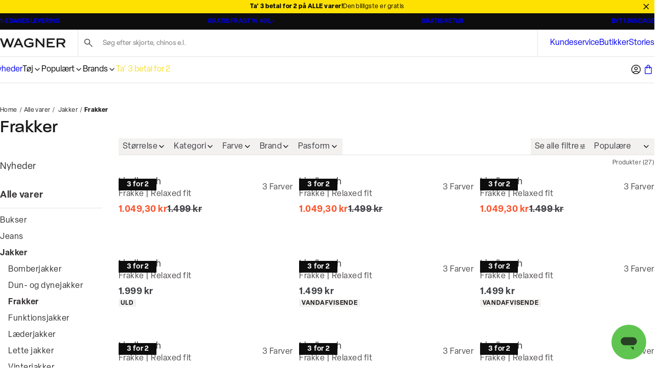

--- FILE ---
content_type: text/html; charset=utf-8
request_url: https://www.wagner.dk/herretoej/jakker/frakker
body_size: 50093
content:
<!DOCTYPE html><html lang="da-dk"><head><meta charSet="utf-8" data-next-head=""/><meta name="viewport" content="initial-scale=1.0, width=device-width" data-next-head=""/><title data-next-head="">Frakker til mænd | Hurtig levering | WAGNER</title><meta name="description" content="Find din nye frakke hos Wagner. Stort udvalg af spændende herrefrakker. Shop online i dag. Gratis fragt v/ 499,- og gratis retur. " data-next-head=""/><meta name="image" content="https://images.pwtapi.com/293239.jpg?mediaformatid=50108&amp;destinationid=10016&amp;timestamp=2025-02-25T11:06:45.7970000" data-next-head=""/><link rel="canonical" href="https://www.wagner.dk/herretoej/jakker/frakker" data-next-head=""/><meta property="og:title" content="Frakker til mænd | Hurtig levering | WAGNER" data-next-head=""/><meta property="og:description" content="Find din nye frakke hos Wagner. Stort udvalg af spændende herrefrakker. Shop online i dag. Gratis fragt v/ 499,- og gratis retur. " data-next-head=""/><meta property="og:type" content="website" data-next-head=""/><meta property="og:url" content="https://www.wagner.dk/herretoej/jakker/frakker" data-next-head=""/><meta property="og:image" content="https://images.pwtapi.com/293239.jpg?mediaformatid=50108&amp;destinationid=10016&amp;timestamp=2025-02-25T11:06:45.7970000" data-next-head=""/><meta property="og:locale" content="da-dk" data-next-head=""/><meta property="og:site_name" content="Wagner - Herretøj - Hurtig levering og gratis retur" data-next-head=""/><meta name="theme-color" content="#000" data-next-head=""/><meta name="mobile-web-app-capable" content="yes" data-next-head=""/><meta name="application-name" content="Wagner" data-next-head=""/><meta name="apple-mobile-web-app-title" content="Wagner" data-next-head=""/><meta name="apple-mobile-web-app-status-bar-style" content="black-translucent" data-next-head=""/><meta name="apple-mobile-web-app-capable" content="yes" data-next-head=""/><link rel="manifest" href="/assets/wagner-favicon/manifest.webmanifest" data-next-head=""/><link rel="icon" type="image/x-icon" href="/assets/wagner-favicon/favicon.ico" data-next-head=""/><link rel="icon" type="image/png" sizes="48x48" href="/assets/wagner-favicon/favicon-48x48.png" data-next-head=""/><link rel="icon" type="image/png" sizes="32x32" href="/assets/wagner-favicon/favicon-32x32.png" data-next-head=""/><link rel="icon" type="image/png" sizes="16x16" href="/assets/wagner-favicon/favicon-16x16.png" data-next-head=""/><link rel="apple-touch-startup-image" media="(device-width: 428px) and (device-height: 926px) and (-webkit-device-pixel-ratio: 3) and (orientation: portrait)" href="/assets/wagner-favicon/apple-touch-startup-image-1284x2778.png" data-next-head=""/><link rel="apple-touch-startup-image" media="(device-width: 428px) and (device-height: 926px) and (-webkit-device-pixel-ratio: 3) and (orientation: landscape)" href="/assets/wagner-favicon/apple-touch-startup-image-2778x1284.png" data-next-head=""/><link rel="apple-touch-startup-image" media="(device-width: 390px) and (device-height: 844px) and (-webkit-device-pixel-ratio: 3) and (orientation: portrait)" href="/assets/wagner-favicon/apple-touch-startup-image-1170x2532.png" data-next-head=""/><link rel="apple-touch-startup-image" media="(device-width: 390px) and (device-height: 844px) and (-webkit-device-pixel-ratio: 3) and (orientation: landscape)" href="/assets/wagner-favicon/apple-touch-startup-image-2532x1170.png" data-next-head=""/><link rel="apple-touch-startup-image" media="(device-width: 320px) and (device-height: 568px) and (-webkit-device-pixel-ratio: 2) and (orientation: portrait)" href="/assets/wagner-favicon/apple-touch-startup-image-640x1136.png" data-next-head=""/><link rel="apple-touch-icon" sizes="76x76" href="/assets/wagner-favicon/apple-touch-icon-76x76.png" data-next-head=""/><link rel="apple-touch-icon" sizes="72x72" href="/assets/wagner-favicon/apple-touch-icon-72x72.png" data-next-head=""/><link rel="apple-touch-icon" sizes="60x60" href="/assets/wagner-favicon/apple-touch-icon-60x60.png" data-next-head=""/><link rel="apple-touch-icon" sizes="57x57" href="/assets/wagner-favicon/apple-touch-icon-57x57.png" data-next-head=""/><link rel="apple-touch-icon" sizes="180x180" href="/assets/wagner-favicon/apple-touch-icon-180x180.png" data-next-head=""/><link rel="apple-touch-icon" sizes="167x167" href="/assets/wagner-favicon/apple-touch-icon-167x167.png" data-next-head=""/><link rel="apple-touch-icon" sizes="152x152" href="/assets/wagner-favicon/apple-touch-icon-152x152.png" data-next-head=""/><link rel="apple-touch-icon" sizes="144x144" href="/assets/wagner-favicon/apple-touch-icon-144x144.png" data-next-head=""/><link rel="apple-touch-icon" sizes="120x120" href="/assets/wagner-favicon/apple-touch-icon-120x120.png" data-next-head=""/><link rel="apple-touch-icon" sizes="114x114" href="/assets/wagner-favicon/apple-touch-icon-114x114.png" data-next-head=""/><link rel="preload" as="image" imageSrcSet="https://images.pwtapi.com/302728.jpg?mediaformatid=50108&amp;destinationid=10016&amp;timestamp=2025-04-30T21:20:03.393+00:00&amp;function=resize&amp;mimeType=image%2Fjpeg&amp;aspectType=1&amp;quality=80&amp;cH=192&amp;cW=128&amp;gravity=Center 128w, https://images.pwtapi.com/302728.jpg?mediaformatid=50108&amp;destinationid=10016&amp;timestamp=2025-04-30T21:20:03.393+00:00&amp;function=resize&amp;mimeType=image%2Fjpeg&amp;aspectType=1&amp;quality=80&amp;cH=384&amp;cW=256&amp;gravity=Center 256w, https://images.pwtapi.com/302728.jpg?mediaformatid=50108&amp;destinationid=10016&amp;timestamp=2025-04-30T21:20:03.393+00:00&amp;function=resize&amp;mimeType=image%2Fjpeg&amp;aspectType=1&amp;quality=80&amp;cH=576&amp;cW=384&amp;gravity=Center 384w, https://images.pwtapi.com/302728.jpg?mediaformatid=50108&amp;destinationid=10016&amp;timestamp=2025-04-30T21:20:03.393+00:00&amp;function=resize&amp;mimeType=image%2Fjpeg&amp;aspectType=1&amp;quality=80&amp;cH=960&amp;cW=640&amp;gravity=Center 640w, https://images.pwtapi.com/302728.jpg?mediaformatid=50108&amp;destinationid=10016&amp;timestamp=2025-04-30T21:20:03.393+00:00&amp;function=resize&amp;mimeType=image%2Fjpeg&amp;aspectType=1&amp;quality=80&amp;cH=1152&amp;cW=768&amp;gravity=Center 768w, https://images.pwtapi.com/302728.jpg?mediaformatid=50108&amp;destinationid=10016&amp;timestamp=2025-04-30T21:20:03.393+00:00&amp;function=resize&amp;mimeType=image%2Fjpeg&amp;aspectType=1&amp;quality=80&amp;cH=1620&amp;cW=1080&amp;gravity=Center 1080w, https://images.pwtapi.com/302728.jpg?mediaformatid=50108&amp;destinationid=10016&amp;timestamp=2025-04-30T21:20:03.393+00:00&amp;function=resize&amp;mimeType=image%2Fjpeg&amp;aspectType=1&amp;quality=80&amp;cH=2160&amp;cW=1440&amp;gravity=Center 1440w, https://images.pwtapi.com/302728.jpg?mediaformatid=50108&amp;destinationid=10016&amp;timestamp=2025-04-30T21:20:03.393+00:00&amp;function=resize&amp;mimeType=image%2Fjpeg&amp;aspectType=1&amp;quality=80&amp;cH=2880&amp;cW=1920&amp;gravity=Center 1920w" imageSizes="(max-width: 1024px) 50vw, (max-width: 1024px) 30vw, (max-width: 1367px) 22vw, 16vw" fetchpriority="high" data-next-head=""/><link rel="preload" as="image" imageSrcSet="https://images.pwtapi.com/302722.jpg?mediaformatid=50108&amp;destinationid=10016&amp;timestamp=2025-04-30T21:19:58.75+00:00&amp;function=resize&amp;mimeType=image%2Fjpeg&amp;aspectType=1&amp;quality=80&amp;cH=192&amp;cW=128&amp;gravity=Center 128w, https://images.pwtapi.com/302722.jpg?mediaformatid=50108&amp;destinationid=10016&amp;timestamp=2025-04-30T21:19:58.75+00:00&amp;function=resize&amp;mimeType=image%2Fjpeg&amp;aspectType=1&amp;quality=80&amp;cH=384&amp;cW=256&amp;gravity=Center 256w, https://images.pwtapi.com/302722.jpg?mediaformatid=50108&amp;destinationid=10016&amp;timestamp=2025-04-30T21:19:58.75+00:00&amp;function=resize&amp;mimeType=image%2Fjpeg&amp;aspectType=1&amp;quality=80&amp;cH=576&amp;cW=384&amp;gravity=Center 384w, https://images.pwtapi.com/302722.jpg?mediaformatid=50108&amp;destinationid=10016&amp;timestamp=2025-04-30T21:19:58.75+00:00&amp;function=resize&amp;mimeType=image%2Fjpeg&amp;aspectType=1&amp;quality=80&amp;cH=960&amp;cW=640&amp;gravity=Center 640w, https://images.pwtapi.com/302722.jpg?mediaformatid=50108&amp;destinationid=10016&amp;timestamp=2025-04-30T21:19:58.75+00:00&amp;function=resize&amp;mimeType=image%2Fjpeg&amp;aspectType=1&amp;quality=80&amp;cH=1152&amp;cW=768&amp;gravity=Center 768w, https://images.pwtapi.com/302722.jpg?mediaformatid=50108&amp;destinationid=10016&amp;timestamp=2025-04-30T21:19:58.75+00:00&amp;function=resize&amp;mimeType=image%2Fjpeg&amp;aspectType=1&amp;quality=80&amp;cH=1620&amp;cW=1080&amp;gravity=Center 1080w, https://images.pwtapi.com/302722.jpg?mediaformatid=50108&amp;destinationid=10016&amp;timestamp=2025-04-30T21:19:58.75+00:00&amp;function=resize&amp;mimeType=image%2Fjpeg&amp;aspectType=1&amp;quality=80&amp;cH=2160&amp;cW=1440&amp;gravity=Center 1440w, https://images.pwtapi.com/302722.jpg?mediaformatid=50108&amp;destinationid=10016&amp;timestamp=2025-04-30T21:19:58.75+00:00&amp;function=resize&amp;mimeType=image%2Fjpeg&amp;aspectType=1&amp;quality=80&amp;cH=2880&amp;cW=1920&amp;gravity=Center 1920w" imageSizes="(max-width: 1024px) 50vw, (max-width: 1024px) 30vw, (max-width: 1367px) 22vw, 16vw" fetchpriority="high" data-next-head=""/><link rel="preload" as="image" imageSrcSet="https://images.pwtapi.com/307806.jpg?mediaformatid=50108&amp;destinationid=10016&amp;timestamp=2025-06-21T22:08:14.85+00:00&amp;function=resize&amp;mimeType=image%2Fjpeg&amp;aspectType=1&amp;quality=80&amp;cH=192&amp;cW=128&amp;gravity=Center 128w, https://images.pwtapi.com/307806.jpg?mediaformatid=50108&amp;destinationid=10016&amp;timestamp=2025-06-21T22:08:14.85+00:00&amp;function=resize&amp;mimeType=image%2Fjpeg&amp;aspectType=1&amp;quality=80&amp;cH=384&amp;cW=256&amp;gravity=Center 256w, https://images.pwtapi.com/307806.jpg?mediaformatid=50108&amp;destinationid=10016&amp;timestamp=2025-06-21T22:08:14.85+00:00&amp;function=resize&amp;mimeType=image%2Fjpeg&amp;aspectType=1&amp;quality=80&amp;cH=576&amp;cW=384&amp;gravity=Center 384w, https://images.pwtapi.com/307806.jpg?mediaformatid=50108&amp;destinationid=10016&amp;timestamp=2025-06-21T22:08:14.85+00:00&amp;function=resize&amp;mimeType=image%2Fjpeg&amp;aspectType=1&amp;quality=80&amp;cH=960&amp;cW=640&amp;gravity=Center 640w, https://images.pwtapi.com/307806.jpg?mediaformatid=50108&amp;destinationid=10016&amp;timestamp=2025-06-21T22:08:14.85+00:00&amp;function=resize&amp;mimeType=image%2Fjpeg&amp;aspectType=1&amp;quality=80&amp;cH=1152&amp;cW=768&amp;gravity=Center 768w, https://images.pwtapi.com/307806.jpg?mediaformatid=50108&amp;destinationid=10016&amp;timestamp=2025-06-21T22:08:14.85+00:00&amp;function=resize&amp;mimeType=image%2Fjpeg&amp;aspectType=1&amp;quality=80&amp;cH=1620&amp;cW=1080&amp;gravity=Center 1080w, https://images.pwtapi.com/307806.jpg?mediaformatid=50108&amp;destinationid=10016&amp;timestamp=2025-06-21T22:08:14.85+00:00&amp;function=resize&amp;mimeType=image%2Fjpeg&amp;aspectType=1&amp;quality=80&amp;cH=2160&amp;cW=1440&amp;gravity=Center 1440w, https://images.pwtapi.com/307806.jpg?mediaformatid=50108&amp;destinationid=10016&amp;timestamp=2025-06-21T22:08:14.85+00:00&amp;function=resize&amp;mimeType=image%2Fjpeg&amp;aspectType=1&amp;quality=80&amp;cH=2880&amp;cW=1920&amp;gravity=Center 1920w" imageSizes="(max-width: 1024px) 50vw, (max-width: 1024px) 30vw, (max-width: 1367px) 22vw, 16vw" fetchpriority="high" data-next-head=""/><link rel="preload" as="image" imageSrcSet="https://images.pwtapi.com/324485.jpg?mediaformatid=50108&amp;destinationid=10016&amp;timestamp=2025-09-10T21:22:58.423+00:00&amp;function=resize&amp;mimeType=image%2Fjpeg&amp;aspectType=1&amp;quality=80&amp;width=128 128w, https://images.pwtapi.com/324485.jpg?mediaformatid=50108&amp;destinationid=10016&amp;timestamp=2025-09-10T21:22:58.423+00:00&amp;function=resize&amp;mimeType=image%2Fjpeg&amp;aspectType=1&amp;quality=80&amp;width=256 256w, https://images.pwtapi.com/324485.jpg?mediaformatid=50108&amp;destinationid=10016&amp;timestamp=2025-09-10T21:22:58.423+00:00&amp;function=resize&amp;mimeType=image%2Fjpeg&amp;aspectType=1&amp;quality=80&amp;width=384 384w, https://images.pwtapi.com/324485.jpg?mediaformatid=50108&amp;destinationid=10016&amp;timestamp=2025-09-10T21:22:58.423+00:00&amp;function=resize&amp;mimeType=image%2Fjpeg&amp;aspectType=1&amp;quality=80&amp;width=640 640w, https://images.pwtapi.com/324485.jpg?mediaformatid=50108&amp;destinationid=10016&amp;timestamp=2025-09-10T21:22:58.423+00:00&amp;function=resize&amp;mimeType=image%2Fjpeg&amp;aspectType=1&amp;quality=80&amp;width=768 768w, https://images.pwtapi.com/324485.jpg?mediaformatid=50108&amp;destinationid=10016&amp;timestamp=2025-09-10T21:22:58.423+00:00&amp;function=resize&amp;mimeType=image%2Fjpeg&amp;aspectType=1&amp;quality=80&amp;width=1080 1080w, https://images.pwtapi.com/324485.jpg?mediaformatid=50108&amp;destinationid=10016&amp;timestamp=2025-09-10T21:22:58.423+00:00&amp;function=resize&amp;mimeType=image%2Fjpeg&amp;aspectType=1&amp;quality=80&amp;width=1440 1440w, https://images.pwtapi.com/324485.jpg?mediaformatid=50108&amp;destinationid=10016&amp;timestamp=2025-09-10T21:22:58.423+00:00&amp;function=resize&amp;mimeType=image%2Fjpeg&amp;aspectType=1&amp;quality=80&amp;width=1920 1920w" imageSizes="(max-width: 1024px) 50vw, (max-width: 1024px) 30vw, (max-width: 1367px) 22vw, 16vw" fetchpriority="high" data-next-head=""/><link rel="preconnect" href="https://images.pwtapi.com"/><link rel="preconnect" href="https://p.typekit.net"/><link rel="preconnect" href="https://use.typekit.net"/><script></script><link rel='preload' href='https://use.typekit.net/bju5qeb.css' as='style' onload="this.onload=null;this.rel='stylesheet'"/><script></script><style data-emotion="css-global ivmh3q">html,body,div,span,applet,object,iframe,h1,h2,h3,h4,h5,h6,p,blockquote,pre,a,abbr,acronym,address,big,cite,code,del,dfn,em,img,ins,kbd,q,s,samp,small,strike,strong,sub,sup,tt,var,b,u,i,center,dl,dt,dd,ol,ul,li,fieldset,form,label,legend,table,caption,tbody,tfoot,thead,tr,th,td,article,aside,canvas,details,embed,figure,figcaption,footer,header,hgroup,menu,nav,output,ruby,section,summary,time,mark,audio,video{margin:0;padding:0;border:0;font-size:100%;font:inherit;vertical-align:baseline;}article,aside,details,figcaption,figure,footer,header,hgroup,menu,nav,section{display:block;}body{line-height:1;}ol,ul{list-style:none;}blockquote,q{quotes:none;}blockquote:before,blockquote:after,q:before,q:after{content:'';content:none;}table{border-collapse:collapse;border-spacing:0;}#__next{display:-webkit-box;display:-webkit-flex;display:-ms-flexbox;display:flex;-webkit-flex-direction:column;-ms-flex-direction:column;flex-direction:column;-webkit-flex:1;-ms-flex:1;flex:1;}html{box-sizing:border-box;overflow-y:scroll;height:-webkit-fill-available;}html.noScroll body{position:initial!important;overflow:initial!important;height:initial!important;}*,*:before,*:after{box-sizing:inherit;}body{min-height:100vh;min-height:-webkit-fill-available;margin:0;display:-webkit-box;display:-webkit-flex;display:-ms-flexbox;display:flex;-webkit-flex-direction:column;-ms-flex-direction:column;flex-direction:column;}:where(a,button):not(:disabled){cursor:pointer;color:inherit;}ul{list-style:none;}*:focus:not(:focus-visible){outline:none;}@font-face{font-family:"neue-haas-grotesk-text-fallback";size-adjust:104%;font-weight:400;src:local("arial");}@font-face{font-family:"neue-haas-grotesk-text-fallback";size-adjust:107%;font-weight:500;src:local("arial");}@font-face{font-family:"neue-haas-grotesk-text-fallback";size-adjust:108%;font-weight:700;src:local("arial");}@font-face{font-family:"futura-pt-fallback";font-weight:400;src:local("arial");letter-spacing:-0.1px;}@font-face{font-family:"futura-pt-fallback";font-weight:500;letter-spacing:-0.65px;word-spacing:1.6px;src:local("arial");}@font-face{font-family:"futura-pt-fallback";font-weight:700;letter-spacing:0.5px;word-spacing:2px;src:local("arial");}@font-face{font-family:'HKGrotesk';font-weight:400;font-display:swap;src:local('HKGrotesk Regular'),local('HKGrotesk-Regular'),url('/assets/fonts/HKGrotesk/HKGrotesk-Regular.woff2') format('woff2'),url('/assets/fonts/HKGrotesk/HKGrotesk-Regular.woff') format('woff');}@font-face{font-family:'HKGrotesk';font-weight:400;font-style:italic;font-display:swap;src:local('HKGrotesk Italic'),local('HKGrotesk-Italic'),url('/assets/fonts/HKGrotesk/HKGrotesk-Italic.woff2') format('woff2'),url('/assets/fonts/HKGrotesk/HKGrotesk-Italic.woff') format('woff');}@font-face{font-family:'HKGrotesk';font-weight:500;font-display:swap;src:local('HKGrotesk Medium'),local('HKGrotesk-Medium'),url('/assets/fonts/HKGrotesk/HKGrotesk-Medium.woff2') format('woff2'),url('/assets/fonts/HKGrotesk/HKGrotesk-Medium.woff') format('woff');}@font-face{font-family:'HKGrotesk';font-weight:500;font-style:italic;font-display:swap;src:local('HKGrotesk MediumItalic'),local('HKGrotesk-MediumItalic'),url('/assets/fonts/HKGrotesk/HKGrotesk-MediumItalic.woff2') format('woff2'),url('/assets/fonts/HKGrotesk/HKGrotesk-MediumItalic.woff') format('woff');}@font-face{font-family:'HKGrotesk';font-weight:600;font-display:swap;src:local('HKGrotesk SemiBold'),local('HKGrotesk-SemiBold'),url('/assets/fonts/HKGrotesk/HKGrotesk-SemiBold.woff2') format('woff2'),url('/assets/fonts/HKGrotesk/HKGrotesk-SemiBold.woff') format('woff');}@font-face{font-family:'HKGrotesk';font-weight:600;font-style:italic;font-display:swap;src:local('HKGrotesk SemiBoldItalic'),local('HKGrotesk-SemiBoldItalic'),url('/assets/fonts/HKGrotesk/HKGrotesk-SemiBoldItalic.woff2') format('woff2'),url('/assets/fonts/HKGrotesk/HKGrotesk-SemiBoldItalic.woff') format('woff');}@font-face{font-family:'HKGrotesk-fallback';size-adjust:106%;font-weight:400;src:local("arial");}@font-face{font-family:'HKGrotesk-fallback';size-adjust:106%;font-weight:400;font-style:italic;src:local("arial");}@font-face{font-family:'HKGrotesk-fallback';size-adjust:106%;font-weight:500;src:local("arial");}@font-face{font-family:'HKGrotesk-fallback';size-adjust:106%;font-weight:500;font-style:italic;src:local("arial");}@font-face{font-family:'HKGrotesk-fallback';size-adjust:106%;font-weight:600;src:local("arial");}@font-face{font-family:'HKGrotesk-fallback';size-adjust:106%;font-weight:600;font-style:italic;src:local("arial");}@font-face{font-family:"elza-fallback";size-adjust:96%;font-weight:400;src:local("arial");}@font-face{font-family:"elza-fallback";size-adjust:98%;font-weight:500;src:local("arial");}@font-face{font-family:"elza-fallback";size-adjust:105%;font-weight:600;src:local("arial");}@font-face{font-family:"elza-fallback";size-adjust:108%;font-weight:700;src:local("arial");}@font-face{font-family:"paralucent-fallback";size-adjust:94%;font-weight:300;letter-spacing:1.9px;src:local("arial");}@font-face{font-family:"paralucent-fallback";size-adjust:96%;font-weight:500;letter-spacing:2px;src:local("arial");}@font-face{font-family:"paralucent-fallback";size-adjust:98%;font-weight:600;letter-spacing:2.1px;src:local("arial");}@font-face{font-family:"paralucent-fallback";size-adjust:100%;font-weight:700;letter-spacing:2.2px;src:local("arial");}@font-face{font-family:"EB Garamond fallback";font-weight:400;src:local("arial");}@font-face{font-family:"EB Garamond fallback";size-adjust:106%;font-weight:500;src:local("arial");}@font-face{font-family:"EB Garamond fallback";size-adjust:106%;font-weight:600;src:local("arial");}@font-face{font-family:"EB Garamond fallback";size-adjust:106%;font-weight:700;src:local("arial");}@font-face{font-family:'Avenir Roman';font-weight:400;font-display:swap;src:local('Avenir Roman'),local('Avenir-Roman'),url('/assets/fonts/Avenir/Avenir-Roman.woff2') format('woff2'),url('/assets/fonts/Avenir/Avenir-Roman.woff') format('woff');}@font-face{font-family:'Avenir Roman fallback';size-adjust:106%;font-weight:400;src:local("arial");}@font-face{font-family:"Open Sans fallback";size-adjust:100%;font-weight:400;src:local("Arial");}@font-face{font-family:"Open Sans fallback";size-adjust:100%;font-weight:500;src:local("Arial");}@font-face{font-family:"Open Sans fallback";size-adjust:100%;font-weight:600;src:local("Arial");}@font-face{font-family:"Open Sans fallback";size-adjust:100%;font-weight:700;src:local("Arial");}</style><link rel="preload" href="/_next/static/css/13d8da7023a0a2da.css" as="style"/><link rel="stylesheet" href="/_next/static/css/13d8da7023a0a2da.css" data-n-g=""/><link rel="preload" href="/_next/static/css/7df4aed65d95e0cb.css" as="style"/><link rel="stylesheet" href="/_next/static/css/7df4aed65d95e0cb.css" data-n-p=""/><link rel="preload" href="/_next/static/css/1584ad8aa3868ed1.css" as="style"/><link rel="stylesheet" href="/_next/static/css/1584ad8aa3868ed1.css"/><link rel="preload" href="/_next/static/css/ab2ec32ce6df50ea.css" as="style"/><link rel="stylesheet" href="/_next/static/css/ab2ec32ce6df50ea.css"/><link rel="preload" href="/_next/static/css/3296eb61a590d2a3.css" as="style"/><link rel="stylesheet" href="/_next/static/css/3296eb61a590d2a3.css"/><link rel="preload" href="/_next/static/css/bcb90ee7600b901a.css" as="style"/><link rel="stylesheet" href="/_next/static/css/bcb90ee7600b901a.css"/><link rel="preload" href="/_next/static/css/fa2df510bf9d8932.css" as="style"/><link rel="stylesheet" href="/_next/static/css/fa2df510bf9d8932.css"/><noscript data-n-css=""></noscript><script defer="" nomodule="" src="/_next/static/chunks/polyfills-42372ed130431b0a.js"></script><script defer="" src="/_next/static/chunks/1926-b9145e5cafb1086e.js"></script><script defer="" src="/_next/static/chunks/7215-495bdeb9eb01e15f.js"></script><script defer="" src="/_next/static/chunks/6852-989ce94aac6ea7ea.js"></script><script defer="" src="/_next/static/chunks/9542.cf5d6f31916278c1.js"></script><script defer="" src="/_next/static/chunks/2014-6357d356d1b5af40.js"></script><script defer="" src="/_next/static/chunks/4109-3dd675b45b1eb878.js"></script><script defer="" src="/_next/static/chunks/5759.4d124ab919622be7.js"></script><script defer="" src="/_next/static/chunks/5122.eecf2a9a65a650a2.js"></script><script defer="" src="/_next/static/chunks/8683.54f995f22e9ebca5.js"></script><script defer="" src="/_next/static/chunks/5269.bd7472c97fcb7bff.js"></script><script defer="" src="/_next/static/chunks/6837.6ded2beac7c88071.js"></script><script defer="" src="/_next/static/chunks/7170.cb277d7bbefc41ec.js"></script><script src="/_next/static/chunks/webpack-baad06c7989a3d46.js" defer=""></script><script src="/_next/static/chunks/framework-528882d28aff927e.js" defer=""></script><script src="/_next/static/chunks/main-0de7a457945abda6.js" defer=""></script><script src="/_next/static/chunks/pages/_app-5e833dc48d1c39df.js" defer=""></script><script src="/_next/static/chunks/5084-dd34eaf3ea282d58.js" defer=""></script><script src="/_next/static/chunks/9357-5848214b45de13ce.js" defer=""></script><script src="/_next/static/chunks/564-555683a2591abc6e.js" defer=""></script><script src="/_next/static/chunks/7217-a3b13af1b85e43d9.js" defer=""></script><script src="/_next/static/chunks/363-f18c472a380a89be.js" defer=""></script><script src="/_next/static/chunks/pages/%5B%5B...slug%5D%5D-a7d6a8dc4719c213.js" defer=""></script><script src="/_next/static/TPDd5mZdqKFrbhtcmxiPp/_buildManifest.js" defer=""></script><script src="/_next/static/TPDd5mZdqKFrbhtcmxiPp/_ssgManifest.js" defer=""></script></head><body class="theme-solidMarble no-js"><script>document.body.className = document.body.className.replace('no-js', 'js');</script><noscript><iframe src="https://gtm.wagner.dk/ns.html?id=GTM-5423C4X" height="0" width="0" style="display: none; visibility: hidden;" /></iframe></noscript><div id="__next"><div class="topbar-campaign_root__PDtYs" style="background-color:#fee101"><a class="topbar-campaign_content__mmXwh" href="/herretoej"><p class="topbar-campaign_title__yiIcZ topbar-campaign_textRoot__6Kiba typography_variant-bodySm__Y5QHt typography_bodyShared__Jtpz3" style="color:#000000">Ta&#x27; 3 betal for 2 på ALLE varer!</p><p class="topbar-campaign_text__tamQV topbar-campaign_textRoot__6Kiba typography_variant-bodySm__Y5QHt typography_bodyShared__Jtpz3" style="color:#000000">Den billigste er gratis</p></a><button class="topbar-campaign_button__tWS41 cleanButton" style="color:#000000"><svg xmlns="http://www.w3.org/2000/svg" width="1em" height="1em" fill="none" viewBox="0 0 24 24"><path stroke="currentColor" stroke-linecap="square" stroke-width="2" d="m5 5.222 13.14 13.14M5 18.736 18.736 5"></path></svg></button></div><dialog class="modal_drawerRightRoot__PIqh5 modal_rootComposer__l5kh_ modal_drawerComposer__JCVBy modal_removeBorders___pIpz"></dialog><style data-emotion="css-global 16qgxw">html{background-color:#FFFFFF;}body,input{font-family:"elza","elza-fallback";}*::selection{background:#0D0D0D;color:#FFFFFF;}*:focus-visible{outline-offset:1px;outline-style:solid;outline-color:#236DF9;outline-width:2px;}</style><div class="n11-meta_root__qALGl"><ul class="usp_root__VXE3H"><li class="usp_item__r0jer usp_active__ICPIR"><a href="https://kundecenter.wagner.dk/hc/da/sections/17234604888221-Levering" class="usp_link__Dnyww" target="_blank" rel="noopener noreferrer">1-2 DAGES LEVERING</a></li><li class="usp_item__r0jer usp_inactive__jAyCY"><a href="https://kundecenter.wagner.dk/hc/da/articles/17392124234269-Fragt-og-leveringspriser" class="usp_link__Dnyww" target="_blank" rel="noopener noreferrer">GRATIS FRAGT V/ 499,-</a></li><li class="usp_item__r0jer usp_inactive__jAyCY"><a href="https://kundecenter.wagner.dk/hc/da/articles/17474983928221-S%C3%A5dan-returnerer-du" class="usp_link__Dnyww" target="_blank" rel="noopener noreferrer">GRATIS RETUR</a></li><li class="usp_item__r0jer usp_inactive__jAyCY"><a href="https://kundecenter.wagner.dk/hc/da/articles/17475095322653-Regler-for-returnering" class="usp_link__Dnyww" target="_blank" rel="noopener noreferrer">BYT I 365 DAGE</a></li></ul></div><header class="header-wrapper_root__33kgA"><div class="n21-header_root__dD6_Y"><div class="container_root__p_sTF header-wrapper_innerRoot__7ssDT n21-header_innerWrapper__iCpSN container_hasGutter__y3_SU container_spacingTop-none__NtL6O container_spacingBottom-none__x8eOa"><div class="n21-header_logoWrapper__xdPLO"><button class="cleanButton back-button_root__rLvXf"><svg xmlns="http://www.w3.org/2000/svg" width="1em" height="1em" fill="none" viewBox="0 0 24 24"><g stroke="currentColor" stroke-linecap="square" stroke-width="2"><path d="M23 12H2M9 20l-8-8 8-8"></path></g></svg></button><div class="header-logo_root__J8hZK"><style data-emotion="css ytumd6">.css-ytumd6{-webkit-text-decoration:none;text-decoration:none;}</style><a class="css-ytumd6 e5lja3t3" aria-label="Tilbage til startsiden" href="/"><style data-emotion="css 1x89cvs">@media (min-width: 1024px){.css-1x89cvs{display:none;}}</style><div display="none" class="css-1x89cvs ekprlsj0"><style data-emotion="css 1teczdv">.css-1teczdv{display:-webkit-box;display:-webkit-flex;display:-ms-flexbox;display:flex;-webkit-align-items:center;-webkit-box-align:center;-ms-flex-align:center;align-items:center;-webkit-user-select:none;-moz-user-select:none;-ms-user-select:none;user-select:none;fill:#1C1A1A;fill:#FFFFFF;}.css-1teczdv svg{width:30px;height:30px;}.css-1teczdv path{fill:#1C1A1A;}.css-1teczdv path{fill:#FFFFFF;}</style><div class="css-1teczdv e183ymda0"><svg xmlns="http://www.w3.org/2000/svg" width="1em" height="1em" fill="none" viewBox="0 0 1920 1920"><circle cx="960" cy="960" r="960" fill="#000"></circle><path fill="#fff" d="m1449.39 558-209.82 583.65L1023.26 558H899.286l-216.205 583.65L475.471 558H318l289.266 804.83h150.859l205.406-547.254 202.319 547.254h143.26L1601.79 558z"></path></svg></div></div><style data-emotion="css hd5v0">.css-hd5v0{display:none;}@media (min-width: 1024px){.css-hd5v0{display:block;}}</style><div display="block" class="css-hd5v0 ekprlsj0"><style data-emotion="css 149vhn8">.css-149vhn8{display:-webkit-box;display:-webkit-flex;display:-ms-flexbox;display:flex;-webkit-align-items:center;-webkit-box-align:center;-ms-flex-align:center;align-items:center;-webkit-user-select:none;-moz-user-select:none;-ms-user-select:none;user-select:none;fill:#1C1A1A;}@media (min-width: 1024px){.css-149vhn8 svg{width:clamp(
                6.75rem,
                3.046875vw + 5.53125rem,
                12.875rem
            );height:clamp(
                0.9375rem,
                0.46875vw + 0.75rem,
                1.875rem
            );}}.css-149vhn8 path{fill:#1C1A1A;}</style><div height="clamp(
                0.9375rem,
                0.46875vw + 0.75rem,
                1.875rem
            )" width="clamp(
                6.75rem,
                3.046875vw + 5.53125rem,
                12.875rem
            )" class="css-149vhn8 e183ymda0"><svg xmlns="http://www.w3.org/2000/svg" viewBox="0 0 738.33 103.58" width="1em" height="1em"><path d="m141.86 1.39-26.31 73.1-27.12-73.1H72.89l-27.12 73.1-26.02-73.1H0l36.27 100.8h18.92l25.75-68.55 25.37 68.55h17.96l36.71-100.8zM327.57 63.98h32.12v15.64s-12 7.62-31.02 7.62c-21.33 0-38.78-11.49-38.78-36s17.45-34.89 40.72-34.89 35.96 12.57 35.96 12.57l8.14-13.76s-8.29-7.19-17.53-10.69C349.43 1.54 341.68 0 330.33 0c-28.8 0-58.73 15.79-58.73 51.79s25.21 51.79 57.06 51.79 48.75-15.51 48.75-15.51V47.64h-49.85v16.34ZM483.5 72.42 420.09 1.39h-17.88v100.8h17.45V27.14l67.06 75.05h14.24V1.39H483.5zM545.41 58.71h50.12V42.37h-50.12V17.73h71.87V1.39h-90.16v100.8h91.4V85.86h-73.11zM712.54 64.79c14.44-3.95 24.38-16.2 24.38-32.43S724.17 1.39 700.09 1.39H638.6v100.8h18.28v-37.4h34.06l26.32 37.4h21.08l-25.79-37.4Zm-55.26-16.33V17.73h43.34c9.98 0 18 6.59 18 15.32s-8.02 15.42-18 15.42h-43.34ZM198.4 1.39 153.26 102.2h18.65l10.72-23.82h50.72l10.75 23.82h19.69L216.94 1.39zm-8.65 61.2 18.21-40.47 18.27 40.47z"></path></svg></div></div></a></div></div><div class="n25-search-bar_root__wpRK0 n21-header_search__NgtAk"><a class="n25-search-bar_link__Z5muL" href="/searchpage"><span style="position:absolute;border:0;width:1px;height:1px;padding:0;margin:-1px;overflow:hidden;clip:rect(0, 0, 0, 0);white-space:nowrap;word-wrap:normal">Søg her...</span></a><input type="search" id="headerSearchField" aria-label="Søg efter skjorte, chinos e.l." class="n25-search-bar_input__gJl4j" placeholder="Søg efter skjorte, chinos e.l." value=""/><svg xmlns="http://www.w3.org/2000/svg" width="1em" height="1em" fill="none" viewBox="0 0 24 24" aria-hidden="true" class="n25-search-bar_icon___lxgk"><path fill="#322F31" d="m19.067 19.977-5.956-5.956a6 6 0 0 1-1.644.882 5.6 5.6 0 0 1-1.847.312q-2.34 0-3.978-1.638T4.004 9.601t1.638-3.977 3.976-1.64 3.977 1.639 1.64 3.978q0 .98-.322 1.875a6 6 0 0 1-.873 1.616l5.956 5.956zM9.62 13.915q1.808 0 3.062-1.254T13.935 9.6 12.68 6.538 9.619 5.284 6.558 6.538 5.304 9.6t1.254 3.061 3.061 1.254"></path></svg></div><span class="n25-search-bar_subMenuTitle__38Ebf"></span><ul class="meta-list_root__jhGoC n21-header_metaList__iztim"><li class="meta-list_item__e_3Kj"><a href="https://kundecenter.wagner.dk/hc/da" class="meta-list_link__mRfet hover-effect-underline-center" target="_blank" rel="noopener noreferrer">Kundeservice</a></li><li class="meta-list_item__e_3Kj"><a class="meta-list_link__mRfet hover-effect-underline-center" href="/butikker">Butikker</a></li><li class="meta-list_item__e_3Kj"><a class="meta-list_link__mRfet hover-effect-underline-center" href="/stories">Stories</a></li></ul><nav class="mega-menu_root__KtWwC n21-header_megaMenu__fGJYy"><div class="mega-menu_menuWrapper__iEKMX"><ul class="item-list_root__mZu9e"><li><a class="navigation-item_itemLink__ZRXdc navigation-item_root__ZPrcY" href="/nyheder">Nyheder</a></li><li><button class="cleanButton navigation-item_itemButton__msWen navigation-item_root__ZPrcY">Tøj<svg xmlns="http://www.w3.org/2000/svg" width="1em" height="1em" fill="none" viewBox="0 0 24 24" aria-hidden="true"><path stroke="currentColor" stroke-linecap="square" stroke-width="2" d="m9 18 6-6-6-6"></path></svg></button></li><li><button class="cleanButton navigation-item_itemButton__msWen navigation-item_root__ZPrcY">Populært<svg xmlns="http://www.w3.org/2000/svg" width="1em" height="1em" fill="none" viewBox="0 0 24 24" aria-hidden="true"><path stroke="currentColor" stroke-linecap="square" stroke-width="2" d="m9 18 6-6-6-6"></path></svg></button></li><li><button class="cleanButton navigation-item_itemButton__msWen navigation-item_root__ZPrcY">Brands<svg xmlns="http://www.w3.org/2000/svg" width="1em" height="1em" fill="none" viewBox="0 0 24 24" aria-hidden="true"><path stroke="currentColor" stroke-linecap="square" stroke-width="2" d="m9 18 6-6-6-6"></path></svg></button></li><li><a class="navigation-item_itemLink__ZRXdc navigation-item_root__ZPrcY" style="color:#f5de2a" href="/herretoej/alle-varer">Ta&#x27; 3 betal for 2</a></li></ul><ul class="mega-menu_promotedList__4L1O4 custom-scrollbar-thin"><li><a class="promoted-item_root__g3lF3" href="/nyheder"><img alt="Efterårs nyheder" name="30-203248a-dustyarmy (3)" loading="lazy" width="800" height="800" decoding="async" data-nimg="1" class="" style="color:transparent;object-position:40% 42.99065420560748%;object-fit:cover" sizes="((min-width: 1024px)) 50vw, 30vw" srcSet="https://images.pwtapi.com/289527.jpg?mediaformatid=50108&amp;destinationid=10016&amp;timestamp=2025-09-23T07:30:55.7400000&amp;function=resize&amp;mimeType=image%2Fjpeg&amp;aspectType=1&amp;quality=80&amp;width=256 256w, https://images.pwtapi.com/289527.jpg?mediaformatid=50108&amp;destinationid=10016&amp;timestamp=2025-09-23T07:30:55.7400000&amp;function=resize&amp;mimeType=image%2Fjpeg&amp;aspectType=1&amp;quality=80&amp;width=384 384w, https://images.pwtapi.com/289527.jpg?mediaformatid=50108&amp;destinationid=10016&amp;timestamp=2025-09-23T07:30:55.7400000&amp;function=resize&amp;mimeType=image%2Fjpeg&amp;aspectType=1&amp;quality=80&amp;width=640 640w, https://images.pwtapi.com/289527.jpg?mediaformatid=50108&amp;destinationid=10016&amp;timestamp=2025-09-23T07:30:55.7400000&amp;function=resize&amp;mimeType=image%2Fjpeg&amp;aspectType=1&amp;quality=80&amp;width=768 768w, https://images.pwtapi.com/289527.jpg?mediaformatid=50108&amp;destinationid=10016&amp;timestamp=2025-09-23T07:30:55.7400000&amp;function=resize&amp;mimeType=image%2Fjpeg&amp;aspectType=1&amp;quality=80&amp;width=1080 1080w, https://images.pwtapi.com/289527.jpg?mediaformatid=50108&amp;destinationid=10016&amp;timestamp=2025-09-23T07:30:55.7400000&amp;function=resize&amp;mimeType=image%2Fjpeg&amp;aspectType=1&amp;quality=80&amp;width=1440 1440w, https://images.pwtapi.com/289527.jpg?mediaformatid=50108&amp;destinationid=10016&amp;timestamp=2025-09-23T07:30:55.7400000&amp;function=resize&amp;mimeType=image%2Fjpeg&amp;aspectType=1&amp;quality=80&amp;width=1920 1920w" src="https://images.pwtapi.com/289527.jpg?mediaformatid=50108&amp;destinationid=10016&amp;timestamp=2025-09-23T07:30:55.7400000&amp;function=resize&amp;mimeType=image%2Fjpeg&amp;aspectType=1&amp;quality=80&amp;width=1920"/><p class="promoted-item_text__TtS1A">Efterårs nyheder</p></a></li><li><a class="promoted-item_root__g3lF3" href="/herretoej/jakker"><img alt="Jakker" name="30-400325-white-30-800229-midgreymel-30-301149-army (1)" loading="lazy" width="800" height="800" decoding="async" data-nimg="1" class="" style="color:transparent;object-position:40% 31.775700934579437%;object-fit:cover" sizes="((min-width: 1024px)) 50vw, 30vw" srcSet="https://images.pwtapi.com/289557.jpg?mediaformatid=50108&amp;destinationid=10016&amp;timestamp=2025-09-23T07:30:55.7400000&amp;function=resize&amp;mimeType=image%2Fjpeg&amp;aspectType=1&amp;quality=80&amp;width=256 256w, https://images.pwtapi.com/289557.jpg?mediaformatid=50108&amp;destinationid=10016&amp;timestamp=2025-09-23T07:30:55.7400000&amp;function=resize&amp;mimeType=image%2Fjpeg&amp;aspectType=1&amp;quality=80&amp;width=384 384w, https://images.pwtapi.com/289557.jpg?mediaformatid=50108&amp;destinationid=10016&amp;timestamp=2025-09-23T07:30:55.7400000&amp;function=resize&amp;mimeType=image%2Fjpeg&amp;aspectType=1&amp;quality=80&amp;width=640 640w, https://images.pwtapi.com/289557.jpg?mediaformatid=50108&amp;destinationid=10016&amp;timestamp=2025-09-23T07:30:55.7400000&amp;function=resize&amp;mimeType=image%2Fjpeg&amp;aspectType=1&amp;quality=80&amp;width=768 768w, https://images.pwtapi.com/289557.jpg?mediaformatid=50108&amp;destinationid=10016&amp;timestamp=2025-09-23T07:30:55.7400000&amp;function=resize&amp;mimeType=image%2Fjpeg&amp;aspectType=1&amp;quality=80&amp;width=1080 1080w, https://images.pwtapi.com/289557.jpg?mediaformatid=50108&amp;destinationid=10016&amp;timestamp=2025-09-23T07:30:55.7400000&amp;function=resize&amp;mimeType=image%2Fjpeg&amp;aspectType=1&amp;quality=80&amp;width=1440 1440w, https://images.pwtapi.com/289557.jpg?mediaformatid=50108&amp;destinationid=10016&amp;timestamp=2025-09-23T07:30:55.7400000&amp;function=resize&amp;mimeType=image%2Fjpeg&amp;aspectType=1&amp;quality=80&amp;width=1920 1920w" src="https://images.pwtapi.com/289557.jpg?mediaformatid=50108&amp;destinationid=10016&amp;timestamp=2025-09-23T07:30:55.7400000&amp;function=resize&amp;mimeType=image%2Fjpeg&amp;aspectType=1&amp;quality=80&amp;width=1920"/><p class="promoted-item_text__TtS1A">Jakker</p></a></li><li><a class="promoted-item_root__g3lF3" href="/herretoej/bukser/lindbergh-5-pockets"><img alt="Cashmere Touch Pants" name="30-044009" loading="lazy" width="800" height="800" decoding="async" data-nimg="1" class="" style="color:transparent;object-position:50% 50%;object-fit:cover" sizes="((min-width: 1024px)) 50vw, 30vw" srcSet="https://images.pwtapi.com/280709.jpg?mediaformatid=50108&amp;destinationid=10016&amp;timestamp=2024-10-21T12:22:32.2370000&amp;function=resize&amp;mimeType=image%2Fjpeg&amp;aspectType=1&amp;quality=80&amp;width=256 256w, https://images.pwtapi.com/280709.jpg?mediaformatid=50108&amp;destinationid=10016&amp;timestamp=2024-10-21T12:22:32.2370000&amp;function=resize&amp;mimeType=image%2Fjpeg&amp;aspectType=1&amp;quality=80&amp;width=384 384w, https://images.pwtapi.com/280709.jpg?mediaformatid=50108&amp;destinationid=10016&amp;timestamp=2024-10-21T12:22:32.2370000&amp;function=resize&amp;mimeType=image%2Fjpeg&amp;aspectType=1&amp;quality=80&amp;width=640 640w, https://images.pwtapi.com/280709.jpg?mediaformatid=50108&amp;destinationid=10016&amp;timestamp=2024-10-21T12:22:32.2370000&amp;function=resize&amp;mimeType=image%2Fjpeg&amp;aspectType=1&amp;quality=80&amp;width=768 768w, https://images.pwtapi.com/280709.jpg?mediaformatid=50108&amp;destinationid=10016&amp;timestamp=2024-10-21T12:22:32.2370000&amp;function=resize&amp;mimeType=image%2Fjpeg&amp;aspectType=1&amp;quality=80&amp;width=1080 1080w, https://images.pwtapi.com/280709.jpg?mediaformatid=50108&amp;destinationid=10016&amp;timestamp=2024-10-21T12:22:32.2370000&amp;function=resize&amp;mimeType=image%2Fjpeg&amp;aspectType=1&amp;quality=80&amp;width=1440 1440w, https://images.pwtapi.com/280709.jpg?mediaformatid=50108&amp;destinationid=10016&amp;timestamp=2024-10-21T12:22:32.2370000&amp;function=resize&amp;mimeType=image%2Fjpeg&amp;aspectType=1&amp;quality=80&amp;width=1920 1920w" src="https://images.pwtapi.com/280709.jpg?mediaformatid=50108&amp;destinationid=10016&amp;timestamp=2024-10-21T12:22:32.2370000&amp;function=resize&amp;mimeType=image%2Fjpeg&amp;aspectType=1&amp;quality=80&amp;width=1920"/><p class="promoted-item_text__TtS1A">Cashmere Touch Pants</p></a></li><li><a class="promoted-item_root__g3lF3" href="/herretoej/jakkesaet-habitter"><img alt="Jakkesæt til nytår" name="30-61040-navy-bluemel-olive-30-606900-dkgreen-deepbrown-black (17)" loading="lazy" width="800" height="800" decoding="async" data-nimg="1" class="" style="color:transparent;object-position:47.66355140186916% 36.875%;object-fit:cover" sizes="((min-width: 1024px)) 50vw, 30vw" srcSet="https://images.pwtapi.com/324890.jpg?mediaformatid=50108&amp;destinationid=10016&amp;timestamp=2025-09-23T07:30:55.7400000&amp;function=resize&amp;mimeType=image%2Fjpeg&amp;aspectType=1&amp;quality=80&amp;width=256 256w, https://images.pwtapi.com/324890.jpg?mediaformatid=50108&amp;destinationid=10016&amp;timestamp=2025-09-23T07:30:55.7400000&amp;function=resize&amp;mimeType=image%2Fjpeg&amp;aspectType=1&amp;quality=80&amp;width=384 384w, https://images.pwtapi.com/324890.jpg?mediaformatid=50108&amp;destinationid=10016&amp;timestamp=2025-09-23T07:30:55.7400000&amp;function=resize&amp;mimeType=image%2Fjpeg&amp;aspectType=1&amp;quality=80&amp;width=640 640w, https://images.pwtapi.com/324890.jpg?mediaformatid=50108&amp;destinationid=10016&amp;timestamp=2025-09-23T07:30:55.7400000&amp;function=resize&amp;mimeType=image%2Fjpeg&amp;aspectType=1&amp;quality=80&amp;width=768 768w, https://images.pwtapi.com/324890.jpg?mediaformatid=50108&amp;destinationid=10016&amp;timestamp=2025-09-23T07:30:55.7400000&amp;function=resize&amp;mimeType=image%2Fjpeg&amp;aspectType=1&amp;quality=80&amp;width=1080 1080w, https://images.pwtapi.com/324890.jpg?mediaformatid=50108&amp;destinationid=10016&amp;timestamp=2025-09-23T07:30:55.7400000&amp;function=resize&amp;mimeType=image%2Fjpeg&amp;aspectType=1&amp;quality=80&amp;width=1440 1440w, https://images.pwtapi.com/324890.jpg?mediaformatid=50108&amp;destinationid=10016&amp;timestamp=2025-09-23T07:30:55.7400000&amp;function=resize&amp;mimeType=image%2Fjpeg&amp;aspectType=1&amp;quality=80&amp;width=1920 1920w" src="https://images.pwtapi.com/324890.jpg?mediaformatid=50108&amp;destinationid=10016&amp;timestamp=2025-09-23T07:30:55.7400000&amp;function=resize&amp;mimeType=image%2Fjpeg&amp;aspectType=1&amp;quality=80&amp;width=1920"/><p class="promoted-item_text__TtS1A">Jakkesæt til nytår</p></a></li><li><a class="promoted-item_root__g3lF3" href="/brands/lindbergh"><img alt="" name="30-203776-midstone (1)" loading="lazy" width="800" height="800" decoding="async" data-nimg="1" class="" style="color:transparent;object-position:50% 50%;object-fit:cover" sizes="((min-width: 1024px)) 50vw, 30vw" srcSet="https://images.pwtapi.com/280596.jpg?mediaformatid=50108&amp;destinationid=10016&amp;timestamp=2024-10-21T11:47:48.8470000&amp;function=resize&amp;mimeType=image%2Fjpeg&amp;aspectType=1&amp;quality=80&amp;width=256 256w, https://images.pwtapi.com/280596.jpg?mediaformatid=50108&amp;destinationid=10016&amp;timestamp=2024-10-21T11:47:48.8470000&amp;function=resize&amp;mimeType=image%2Fjpeg&amp;aspectType=1&amp;quality=80&amp;width=384 384w, https://images.pwtapi.com/280596.jpg?mediaformatid=50108&amp;destinationid=10016&amp;timestamp=2024-10-21T11:47:48.8470000&amp;function=resize&amp;mimeType=image%2Fjpeg&amp;aspectType=1&amp;quality=80&amp;width=640 640w, https://images.pwtapi.com/280596.jpg?mediaformatid=50108&amp;destinationid=10016&amp;timestamp=2024-10-21T11:47:48.8470000&amp;function=resize&amp;mimeType=image%2Fjpeg&amp;aspectType=1&amp;quality=80&amp;width=768 768w, https://images.pwtapi.com/280596.jpg?mediaformatid=50108&amp;destinationid=10016&amp;timestamp=2024-10-21T11:47:48.8470000&amp;function=resize&amp;mimeType=image%2Fjpeg&amp;aspectType=1&amp;quality=80&amp;width=1080 1080w, https://images.pwtapi.com/280596.jpg?mediaformatid=50108&amp;destinationid=10016&amp;timestamp=2024-10-21T11:47:48.8470000&amp;function=resize&amp;mimeType=image%2Fjpeg&amp;aspectType=1&amp;quality=80&amp;width=1440 1440w, https://images.pwtapi.com/280596.jpg?mediaformatid=50108&amp;destinationid=10016&amp;timestamp=2024-10-21T11:47:48.8470000&amp;function=resize&amp;mimeType=image%2Fjpeg&amp;aspectType=1&amp;quality=80&amp;width=1920 1920w" src="https://images.pwtapi.com/280596.jpg?mediaformatid=50108&amp;destinationid=10016&amp;timestamp=2024-10-21T11:47:48.8470000&amp;function=resize&amp;mimeType=image%2Fjpeg&amp;aspectType=1&amp;quality=80&amp;width=1920"/><p class="promoted-item_text__TtS1A">Lindbergh</p></a></li><li><a class="promoted-item_root__g3lF3" href="/brands/bison"><img alt="" name="80-204011-dustyolive-80-202086-dkorange" loading="lazy" width="800" height="800" decoding="async" data-nimg="1" class="" style="color:transparent;object-position:58.87850467289719% 45%;object-fit:cover" sizes="((min-width: 1024px)) 50vw, 30vw" srcSet="https://images.pwtapi.com/262915.jpg?mediaformatid=50108&amp;destinationid=10016&amp;timestamp=2024-06-12T11:06:33.6870000&amp;function=resize&amp;mimeType=image%2Fjpeg&amp;aspectType=1&amp;quality=80&amp;width=256 256w, https://images.pwtapi.com/262915.jpg?mediaformatid=50108&amp;destinationid=10016&amp;timestamp=2024-06-12T11:06:33.6870000&amp;function=resize&amp;mimeType=image%2Fjpeg&amp;aspectType=1&amp;quality=80&amp;width=384 384w, https://images.pwtapi.com/262915.jpg?mediaformatid=50108&amp;destinationid=10016&amp;timestamp=2024-06-12T11:06:33.6870000&amp;function=resize&amp;mimeType=image%2Fjpeg&amp;aspectType=1&amp;quality=80&amp;width=640 640w, https://images.pwtapi.com/262915.jpg?mediaformatid=50108&amp;destinationid=10016&amp;timestamp=2024-06-12T11:06:33.6870000&amp;function=resize&amp;mimeType=image%2Fjpeg&amp;aspectType=1&amp;quality=80&amp;width=768 768w, https://images.pwtapi.com/262915.jpg?mediaformatid=50108&amp;destinationid=10016&amp;timestamp=2024-06-12T11:06:33.6870000&amp;function=resize&amp;mimeType=image%2Fjpeg&amp;aspectType=1&amp;quality=80&amp;width=1080 1080w, https://images.pwtapi.com/262915.jpg?mediaformatid=50108&amp;destinationid=10016&amp;timestamp=2024-06-12T11:06:33.6870000&amp;function=resize&amp;mimeType=image%2Fjpeg&amp;aspectType=1&amp;quality=80&amp;width=1440 1440w, https://images.pwtapi.com/262915.jpg?mediaformatid=50108&amp;destinationid=10016&amp;timestamp=2024-06-12T11:06:33.6870000&amp;function=resize&amp;mimeType=image%2Fjpeg&amp;aspectType=1&amp;quality=80&amp;width=1920 1920w" src="https://images.pwtapi.com/262915.jpg?mediaformatid=50108&amp;destinationid=10016&amp;timestamp=2024-06-12T11:06:33.6870000&amp;function=resize&amp;mimeType=image%2Fjpeg&amp;aspectType=1&amp;quality=80&amp;width=1920"/><p class="promoted-item_text__TtS1A">Bison</p></a></li></ul><ul class="meta-list_root__jhGoC meta-list_onlyMobile___WeOW"><li class="meta-list_item__e_3Kj"><a href="https://kundecenter.wagner.dk/hc/da" class="meta-list_link__mRfet hover-effect-underline-center" target="_blank" rel="noopener noreferrer">Kundeservice</a></li><li class="meta-list_item__e_3Kj"><a class="meta-list_link__mRfet hover-effect-underline-center" href="/butikker">Butikker</a></li><li class="meta-list_item__e_3Kj"><a class="meta-list_link__mRfet hover-effect-underline-center" href="/stories">Stories</a></li></ul></div></nav><div class="sub-menu_root__spH6t"><div class="sub-menu_subListSection__PAsex"></div></div><div class="sub-menu_root__spH6t"><div class="sub-menu_subListSection__PAsex"><div class="sub-menu_subListWrapper__Yaa4H"><a class="sub-menu_subListHeadline__mfA_E hover-effect-underline-center" href="/herretoej">Kategorier</a><ul class="item-list_root__mZu9e item-list_subList__pgvng item-list_columns__Q4_IN"><li><a class="navigation-item_itemLink__ZRXdc navigation-item_root__ZPrcY navigation-item_subItemLink__6LMrW hover-effect-underline-center" href="/herretoej/alle-varer">Alle varer</a></li><li><a class="navigation-item_itemLink__ZRXdc navigation-item_root__ZPrcY navigation-item_subItemLink__6LMrW hover-effect-underline-center" href="/herretoej/bukser">Bukser &amp; Chinos</a></li><li><a class="navigation-item_itemLink__ZRXdc navigation-item_root__ZPrcY navigation-item_subItemLink__6LMrW hover-effect-underline-center" href="/herretoej/jakker">Jakker</a></li><li><a class="navigation-item_itemLink__ZRXdc navigation-item_root__ZPrcY navigation-item_subItemLink__6LMrW hover-effect-underline-center" href="/herretoej/jakkesaet-habitter">Jakkesæt &amp; habitter</a></li><li><a class="navigation-item_itemLink__ZRXdc navigation-item_root__ZPrcY navigation-item_subItemLink__6LMrW hover-effect-underline-center" href="/herretoej/jeans">Jeans</a></li><li><a class="navigation-item_itemLink__ZRXdc navigation-item_root__ZPrcY navigation-item_subItemLink__6LMrW hover-effect-underline-center" href="/herretoej/nattoej">Nattøj</a></li><li><a class="navigation-item_itemLink__ZRXdc navigation-item_root__ZPrcY navigation-item_subItemLink__6LMrW hover-effect-underline-center" href="/herretoej/skjorter/overshirts">Overshirts</a></li><li><a class="navigation-item_itemLink__ZRXdc navigation-item_root__ZPrcY navigation-item_subItemLink__6LMrW hover-effect-underline-center" href="/herretoej/poloshirts">Poloshirts</a></li><li><a class="navigation-item_itemLink__ZRXdc navigation-item_root__ZPrcY navigation-item_subItemLink__6LMrW hover-effect-underline-center" href="/herretoej/shorts">Shorts</a></li><li><a class="navigation-item_itemLink__ZRXdc navigation-item_root__ZPrcY navigation-item_subItemLink__6LMrW hover-effect-underline-center" href="/herretoej/skjorter">Skjorter</a></li><li><a class="navigation-item_itemLink__ZRXdc navigation-item_root__ZPrcY navigation-item_subItemLink__6LMrW hover-effect-underline-center" href="/herretoej/sko">Sko</a></li><li><a class="navigation-item_itemLink__ZRXdc navigation-item_root__ZPrcY navigation-item_subItemLink__6LMrW hover-effect-underline-center" href="/herretoej/strik">Strik</a></li><li><a class="navigation-item_itemLink__ZRXdc navigation-item_root__ZPrcY navigation-item_subItemLink__6LMrW hover-effect-underline-center" href="/herretoej/t-shirts">T-shirts</a></li><li><a class="navigation-item_itemLink__ZRXdc navigation-item_root__ZPrcY navigation-item_subItemLink__6LMrW hover-effect-underline-center" href="/herretoej/undertoej">Undertøj &amp; strømper</a></li></ul></div><div class="sub-menu_subListWrapper__Yaa4H"><a class="sub-menu_subListHeadline__mfA_E hover-effect-underline-center" href="/accessories">Accessories</a><ul class="item-list_root__mZu9e item-list_subList__pgvng"><li><a class="navigation-item_itemLink__ZRXdc navigation-item_root__ZPrcY navigation-item_subItemLink__6LMrW hover-effect-underline-center" href="/gavekort">Gavekort</a></li><li><a class="navigation-item_itemLink__ZRXdc navigation-item_root__ZPrcY navigation-item_subItemLink__6LMrW hover-effect-underline-center" href="/herretoej/undertoej/stroemper">Strømper</a></li><li><a class="navigation-item_itemLink__ZRXdc navigation-item_root__ZPrcY navigation-item_subItemLink__6LMrW hover-effect-underline-center" href="/accessories/slips">Slips</a></li><li><a class="navigation-item_itemLink__ZRXdc navigation-item_root__ZPrcY navigation-item_subItemLink__6LMrW hover-effect-underline-center" href="/accessories/baelter">Bælter</a></li><li><a class="navigation-item_itemLink__ZRXdc navigation-item_root__ZPrcY navigation-item_subItemLink__6LMrW hover-effect-underline-center" href="/accessories/butterflies">Butterflies</a></li><li><a class="navigation-item_itemLink__ZRXdc navigation-item_root__ZPrcY navigation-item_subItemLink__6LMrW hover-effect-underline-center" href="/accessories/hovedbeklaedning">Huer, hatte og kasketter</a></li></ul></div></div><div class="sub-menu_subListPromoted__7TIro"><a class="promoted-item_root__g3lF3" href="/nyheder"><img alt="Efterårs nyheder" name="30-203248a-dustyarmy (3)" loading="lazy" width="800" height="800" decoding="async" data-nimg="1" class="" style="color:transparent;object-position:40% 42.99065420560748%;object-fit:cover" sizes="((min-width: 1024px)) 50vw, 30vw" srcSet="https://images.pwtapi.com/289527.jpg?mediaformatid=50108&amp;destinationid=10016&amp;timestamp=2025-09-23T07:30:55.7400000&amp;function=resize&amp;mimeType=image%2Fjpeg&amp;aspectType=1&amp;quality=80&amp;width=256 256w, https://images.pwtapi.com/289527.jpg?mediaformatid=50108&amp;destinationid=10016&amp;timestamp=2025-09-23T07:30:55.7400000&amp;function=resize&amp;mimeType=image%2Fjpeg&amp;aspectType=1&amp;quality=80&amp;width=384 384w, https://images.pwtapi.com/289527.jpg?mediaformatid=50108&amp;destinationid=10016&amp;timestamp=2025-09-23T07:30:55.7400000&amp;function=resize&amp;mimeType=image%2Fjpeg&amp;aspectType=1&amp;quality=80&amp;width=640 640w, https://images.pwtapi.com/289527.jpg?mediaformatid=50108&amp;destinationid=10016&amp;timestamp=2025-09-23T07:30:55.7400000&amp;function=resize&amp;mimeType=image%2Fjpeg&amp;aspectType=1&amp;quality=80&amp;width=768 768w, https://images.pwtapi.com/289527.jpg?mediaformatid=50108&amp;destinationid=10016&amp;timestamp=2025-09-23T07:30:55.7400000&amp;function=resize&amp;mimeType=image%2Fjpeg&amp;aspectType=1&amp;quality=80&amp;width=1080 1080w, https://images.pwtapi.com/289527.jpg?mediaformatid=50108&amp;destinationid=10016&amp;timestamp=2025-09-23T07:30:55.7400000&amp;function=resize&amp;mimeType=image%2Fjpeg&amp;aspectType=1&amp;quality=80&amp;width=1440 1440w, https://images.pwtapi.com/289527.jpg?mediaformatid=50108&amp;destinationid=10016&amp;timestamp=2025-09-23T07:30:55.7400000&amp;function=resize&amp;mimeType=image%2Fjpeg&amp;aspectType=1&amp;quality=80&amp;width=1920 1920w" src="https://images.pwtapi.com/289527.jpg?mediaformatid=50108&amp;destinationid=10016&amp;timestamp=2025-09-23T07:30:55.7400000&amp;function=resize&amp;mimeType=image%2Fjpeg&amp;aspectType=1&amp;quality=80&amp;width=1920"/><p class="promoted-item_text__TtS1A">Efterårs nyheder</p></a><a class="promoted-item_root__g3lF3" href="/herretoej/jakker"><img alt="Jakker" name="30-400325-white-30-800229-midgreymel-30-301149-army (1)" loading="lazy" width="800" height="800" decoding="async" data-nimg="1" class="" style="color:transparent;object-position:40% 31.775700934579437%;object-fit:cover" sizes="((min-width: 1024px)) 50vw, 30vw" srcSet="https://images.pwtapi.com/289557.jpg?mediaformatid=50108&amp;destinationid=10016&amp;timestamp=2025-09-23T07:30:55.7400000&amp;function=resize&amp;mimeType=image%2Fjpeg&amp;aspectType=1&amp;quality=80&amp;width=256 256w, https://images.pwtapi.com/289557.jpg?mediaformatid=50108&amp;destinationid=10016&amp;timestamp=2025-09-23T07:30:55.7400000&amp;function=resize&amp;mimeType=image%2Fjpeg&amp;aspectType=1&amp;quality=80&amp;width=384 384w, https://images.pwtapi.com/289557.jpg?mediaformatid=50108&amp;destinationid=10016&amp;timestamp=2025-09-23T07:30:55.7400000&amp;function=resize&amp;mimeType=image%2Fjpeg&amp;aspectType=1&amp;quality=80&amp;width=640 640w, https://images.pwtapi.com/289557.jpg?mediaformatid=50108&amp;destinationid=10016&amp;timestamp=2025-09-23T07:30:55.7400000&amp;function=resize&amp;mimeType=image%2Fjpeg&amp;aspectType=1&amp;quality=80&amp;width=768 768w, https://images.pwtapi.com/289557.jpg?mediaformatid=50108&amp;destinationid=10016&amp;timestamp=2025-09-23T07:30:55.7400000&amp;function=resize&amp;mimeType=image%2Fjpeg&amp;aspectType=1&amp;quality=80&amp;width=1080 1080w, https://images.pwtapi.com/289557.jpg?mediaformatid=50108&amp;destinationid=10016&amp;timestamp=2025-09-23T07:30:55.7400000&amp;function=resize&amp;mimeType=image%2Fjpeg&amp;aspectType=1&amp;quality=80&amp;width=1440 1440w, https://images.pwtapi.com/289557.jpg?mediaformatid=50108&amp;destinationid=10016&amp;timestamp=2025-09-23T07:30:55.7400000&amp;function=resize&amp;mimeType=image%2Fjpeg&amp;aspectType=1&amp;quality=80&amp;width=1920 1920w" src="https://images.pwtapi.com/289557.jpg?mediaformatid=50108&amp;destinationid=10016&amp;timestamp=2025-09-23T07:30:55.7400000&amp;function=resize&amp;mimeType=image%2Fjpeg&amp;aspectType=1&amp;quality=80&amp;width=1920"/><p class="promoted-item_text__TtS1A">Jakker</p></a></div></div><div class="sub-menu_root__spH6t"><div class="sub-menu_subListSection__PAsex"><div class="sub-menu_subListWrapper__Yaa4H"><a class="sub-menu_subListHeadline__mfA_E hover-effect-underline-center" href="/herretoej/alle-varer">Populært</a><ul class="item-list_root__mZu9e item-list_subList__pgvng"><li><a class="navigation-item_itemLink__ZRXdc navigation-item_root__ZPrcY navigation-item_subItemLink__6LMrW hover-effect-underline-center" href="/herretoej/jakker/vinterjakker">Vinterjakker</a></li><li><a class="navigation-item_itemLink__ZRXdc navigation-item_root__ZPrcY navigation-item_subItemLink__6LMrW hover-effect-underline-center" href="/herretoej/jakkesaet-habitter">Jakkesæt</a></li><li><a class="navigation-item_itemLink__ZRXdc navigation-item_root__ZPrcY navigation-item_subItemLink__6LMrW hover-effect-underline-center" href="/herretoej/skjorter/tekniske-skjorter">Tekniske skjorter</a></li><li><a class="navigation-item_itemLink__ZRXdc navigation-item_root__ZPrcY navigation-item_subItemLink__6LMrW hover-effect-underline-center" href="/herretoej/skjorter/strygefri-skjorter">Strygefri skjorter</a></li><li><a href="https://www.wagner.dk/p/lindbergh-chinos/30-005044/30-005044sand" class="navigation-item_itemLink__ZRXdc navigation-item_root__ZPrcY navigation-item_subItemLink__6LMrW hover-effect-underline-center" target="_blank" rel="noopener noreferrer">Lindbergh chinos</a></li><li><a href="https://www.wagner.dk/herretoej/t-shirts?refinementList[brand][0]=Bison&amp;page=1&amp;configure[hitsPerPage]=39&amp;configure[clickAnalytics]=true&amp;configure[filters]=categoryKeys:%27tee%27" class="navigation-item_itemLink__ZRXdc navigation-item_root__ZPrcY navigation-item_subItemLink__6LMrW hover-effect-underline-center" target="_blank" rel="noopener noreferrer">Bison T-shirts</a></li><li><a href="https://www.wagner.dk/brands/bison?refinementList[categories.name][0]=Poloshirt&amp;page=1&amp;configure[hitsPerPage]=39&amp;configure[clickAnalytics]=true&amp;configure[filters]=categoryKeys:%27Bison%27" class="navigation-item_itemLink__ZRXdc navigation-item_root__ZPrcY navigation-item_subItemLink__6LMrW hover-effect-underline-center" target="_blank" rel="noopener noreferrer">Bison poloshirts</a></li><li><a class="navigation-item_itemLink__ZRXdc navigation-item_root__ZPrcY navigation-item_subItemLink__6LMrW hover-effect-underline-center" href="/herretoej/jeans">Jeans</a></li></ul></div><div class="sub-menu_subListWrapper__Yaa4H"><a class="sub-menu_subListHeadline__mfA_E hover-effect-underline-center" href="/herretoej/alle-varer">Udforsk</a><ul class="item-list_root__mZu9e item-list_subList__pgvng"><li><a class="navigation-item_itemLink__ZRXdc navigation-item_root__ZPrcY navigation-item_subItemLink__6LMrW hover-effect-underline-center" href="/kampagner/vinter">Vinter</a></li><li><a class="navigation-item_itemLink__ZRXdc navigation-item_root__ZPrcY navigation-item_subItemLink__6LMrW hover-effect-underline-center" href="/herretoej/jakkesaet-habitter">Tøjet til særlige anledninger</a></li><li><a class="navigation-item_itemLink__ZRXdc navigation-item_root__ZPrcY navigation-item_subItemLink__6LMrW hover-effect-underline-center" href="/kampagner/medlemspriser">Medlemstilbud</a></li><li><a class="navigation-item_itemLink__ZRXdc navigation-item_root__ZPrcY navigation-item_subItemLink__6LMrW hover-effect-underline-center" href="/herretoej/skjorter/overshirts">Overshirts</a></li><li><a class="navigation-item_itemLink__ZRXdc navigation-item_root__ZPrcY navigation-item_subItemLink__6LMrW hover-effect-underline-center" href="/herretoej/t-shirts/multipak">T-shirts - Multipak</a></li><li><a class="navigation-item_itemLink__ZRXdc navigation-item_root__ZPrcY navigation-item_subItemLink__6LMrW hover-effect-underline-center" href="/kampagner/floejl">Fløjl til vinter</a></li><li><a class="navigation-item_itemLink__ZRXdc navigation-item_root__ZPrcY navigation-item_subItemLink__6LMrW hover-effect-underline-center" href="/kampagner/basics">Basics - Must-haves i garderoben</a></li><li><a class="navigation-item_itemLink__ZRXdc navigation-item_root__ZPrcY navigation-item_subItemLink__6LMrW hover-effect-underline-center" href="/herretoej/3xl-8xl">3XL-8XL</a></li></ul></div></div><div class="sub-menu_subListPromoted__7TIro"><a class="promoted-item_root__g3lF3" href="/herretoej/bukser/lindbergh-5-pockets"><img alt="Cashmere Touch Pants" name="30-044009" loading="lazy" width="800" height="800" decoding="async" data-nimg="1" class="" style="color:transparent;object-position:50% 50%;object-fit:cover" sizes="((min-width: 1024px)) 50vw, 30vw" srcSet="https://images.pwtapi.com/280709.jpg?mediaformatid=50108&amp;destinationid=10016&amp;timestamp=2024-10-21T12:22:32.2370000&amp;function=resize&amp;mimeType=image%2Fjpeg&amp;aspectType=1&amp;quality=80&amp;width=256 256w, https://images.pwtapi.com/280709.jpg?mediaformatid=50108&amp;destinationid=10016&amp;timestamp=2024-10-21T12:22:32.2370000&amp;function=resize&amp;mimeType=image%2Fjpeg&amp;aspectType=1&amp;quality=80&amp;width=384 384w, https://images.pwtapi.com/280709.jpg?mediaformatid=50108&amp;destinationid=10016&amp;timestamp=2024-10-21T12:22:32.2370000&amp;function=resize&amp;mimeType=image%2Fjpeg&amp;aspectType=1&amp;quality=80&amp;width=640 640w, https://images.pwtapi.com/280709.jpg?mediaformatid=50108&amp;destinationid=10016&amp;timestamp=2024-10-21T12:22:32.2370000&amp;function=resize&amp;mimeType=image%2Fjpeg&amp;aspectType=1&amp;quality=80&amp;width=768 768w, https://images.pwtapi.com/280709.jpg?mediaformatid=50108&amp;destinationid=10016&amp;timestamp=2024-10-21T12:22:32.2370000&amp;function=resize&amp;mimeType=image%2Fjpeg&amp;aspectType=1&amp;quality=80&amp;width=1080 1080w, https://images.pwtapi.com/280709.jpg?mediaformatid=50108&amp;destinationid=10016&amp;timestamp=2024-10-21T12:22:32.2370000&amp;function=resize&amp;mimeType=image%2Fjpeg&amp;aspectType=1&amp;quality=80&amp;width=1440 1440w, https://images.pwtapi.com/280709.jpg?mediaformatid=50108&amp;destinationid=10016&amp;timestamp=2024-10-21T12:22:32.2370000&amp;function=resize&amp;mimeType=image%2Fjpeg&amp;aspectType=1&amp;quality=80&amp;width=1920 1920w" src="https://images.pwtapi.com/280709.jpg?mediaformatid=50108&amp;destinationid=10016&amp;timestamp=2024-10-21T12:22:32.2370000&amp;function=resize&amp;mimeType=image%2Fjpeg&amp;aspectType=1&amp;quality=80&amp;width=1920"/><p class="promoted-item_text__TtS1A">Cashmere Touch Pants</p></a><a class="promoted-item_root__g3lF3" href="/herretoej/jakkesaet-habitter"><img alt="Jakkesæt til nytår" name="30-61040-navy-bluemel-olive-30-606900-dkgreen-deepbrown-black (17)" loading="lazy" width="800" height="800" decoding="async" data-nimg="1" class="" style="color:transparent;object-position:47.66355140186916% 36.875%;object-fit:cover" sizes="((min-width: 1024px)) 50vw, 30vw" srcSet="https://images.pwtapi.com/324890.jpg?mediaformatid=50108&amp;destinationid=10016&amp;timestamp=2025-09-23T07:30:55.7400000&amp;function=resize&amp;mimeType=image%2Fjpeg&amp;aspectType=1&amp;quality=80&amp;width=256 256w, https://images.pwtapi.com/324890.jpg?mediaformatid=50108&amp;destinationid=10016&amp;timestamp=2025-09-23T07:30:55.7400000&amp;function=resize&amp;mimeType=image%2Fjpeg&amp;aspectType=1&amp;quality=80&amp;width=384 384w, https://images.pwtapi.com/324890.jpg?mediaformatid=50108&amp;destinationid=10016&amp;timestamp=2025-09-23T07:30:55.7400000&amp;function=resize&amp;mimeType=image%2Fjpeg&amp;aspectType=1&amp;quality=80&amp;width=640 640w, https://images.pwtapi.com/324890.jpg?mediaformatid=50108&amp;destinationid=10016&amp;timestamp=2025-09-23T07:30:55.7400000&amp;function=resize&amp;mimeType=image%2Fjpeg&amp;aspectType=1&amp;quality=80&amp;width=768 768w, https://images.pwtapi.com/324890.jpg?mediaformatid=50108&amp;destinationid=10016&amp;timestamp=2025-09-23T07:30:55.7400000&amp;function=resize&amp;mimeType=image%2Fjpeg&amp;aspectType=1&amp;quality=80&amp;width=1080 1080w, https://images.pwtapi.com/324890.jpg?mediaformatid=50108&amp;destinationid=10016&amp;timestamp=2025-09-23T07:30:55.7400000&amp;function=resize&amp;mimeType=image%2Fjpeg&amp;aspectType=1&amp;quality=80&amp;width=1440 1440w, https://images.pwtapi.com/324890.jpg?mediaformatid=50108&amp;destinationid=10016&amp;timestamp=2025-09-23T07:30:55.7400000&amp;function=resize&amp;mimeType=image%2Fjpeg&amp;aspectType=1&amp;quality=80&amp;width=1920 1920w" src="https://images.pwtapi.com/324890.jpg?mediaformatid=50108&amp;destinationid=10016&amp;timestamp=2025-09-23T07:30:55.7400000&amp;function=resize&amp;mimeType=image%2Fjpeg&amp;aspectType=1&amp;quality=80&amp;width=1920"/><p class="promoted-item_text__TtS1A">Jakkesæt til nytår</p></a></div></div><div class="sub-menu_root__spH6t"><div class="sub-menu_subListSection__PAsex"><div class="sub-menu_subListWrapper__Yaa4H"><a class="sub-menu_subListHeadline__mfA_E hover-effect-underline-center" href="/alle-brands">Brands</a><ul class="item-list_root__mZu9e item-list_subList__pgvng item-list_columns__Q4_IN"><li><a class="navigation-item_itemLink__ZRXdc navigation-item_root__ZPrcY navigation-item_subItemLink__6LMrW hover-effect-underline-center" href="/brands/bison">Bison</a></li><li><a class="navigation-item_itemLink__ZRXdc navigation-item_root__ZPrcY navigation-item_subItemLink__6LMrW hover-effect-underline-center" href="/brands/bosswik">Bosswik</a></li><li><a class="navigation-item_itemLink__ZRXdc navigation-item_root__ZPrcY navigation-item_subItemLink__6LMrW hover-effect-underline-center" href="/brands/clipper">Clipper</a></li><li><a class="navigation-item_itemLink__ZRXdc navigation-item_root__ZPrcY navigation-item_subItemLink__6LMrW hover-effect-underline-center" href="/brands/connexion">Connexion</a></li><li><a class="navigation-item_itemLink__ZRXdc navigation-item_root__ZPrcY navigation-item_subItemLink__6LMrW hover-effect-underline-center" href="/brands/egtved">Egtved</a></li><li><a class="navigation-item_itemLink__ZRXdc navigation-item_root__ZPrcY navigation-item_subItemLink__6LMrW hover-effect-underline-center" href="/brands/eterna">Eterna</a></li><li><a class="navigation-item_itemLink__ZRXdc navigation-item_root__ZPrcY navigation-item_subItemLink__6LMrW hover-effect-underline-center" href="/brands/jacks-sportswear-intl">Jack&#x27;s Sportswear Intl.</a></li><li><a class="navigation-item_itemLink__ZRXdc navigation-item_root__ZPrcY navigation-item_subItemLink__6LMrW hover-effect-underline-center" href="/brands/jbs">JBS</a></li><li><a class="navigation-item_itemLink__ZRXdc navigation-item_root__ZPrcY navigation-item_subItemLink__6LMrW hover-effect-underline-center" href="/brands/junk-de-luxe">JUNK de LUXE</a></li><li><a class="navigation-item_itemLink__ZRXdc navigation-item_root__ZPrcY navigation-item_subItemLink__6LMrW hover-effect-underline-center" href="/brands/lindbergh">Lindbergh</a></li><li><a class="navigation-item_itemLink__ZRXdc navigation-item_root__ZPrcY navigation-item_subItemLink__6LMrW hover-effect-underline-center" href="/brands/meyer">Meyer</a></li><li><a class="navigation-item_itemLink__ZRXdc navigation-item_root__ZPrcY navigation-item_subItemLink__6LMrW hover-effect-underline-center" href="/brands/new-balance">New Balance</a></li><li><a class="navigation-item_itemLink__ZRXdc navigation-item_root__ZPrcY navigation-item_subItemLink__6LMrW hover-effect-underline-center" href="/brands/north">North</a></li><li><a class="navigation-item_itemLink__ZRXdc navigation-item_root__ZPrcY navigation-item_subItemLink__6LMrW hover-effect-underline-center" href="/brands/shine-original">Shine Original</a></li><li><a class="navigation-item_itemLink__ZRXdc navigation-item_root__ZPrcY navigation-item_subItemLink__6LMrW hover-effect-underline-center" href="/brands/wrangler">Wrangler</a></li></ul></div></div><div class="sub-menu_subListPromoted__7TIro"><a class="promoted-item_root__g3lF3" href="/brands/lindbergh"><img alt="" name="30-203776-midstone (1)" loading="lazy" width="800" height="800" decoding="async" data-nimg="1" class="" style="color:transparent;object-position:50% 50%;object-fit:cover" sizes="((min-width: 1024px)) 50vw, 30vw" srcSet="https://images.pwtapi.com/280596.jpg?mediaformatid=50108&amp;destinationid=10016&amp;timestamp=2024-10-21T11:47:48.8470000&amp;function=resize&amp;mimeType=image%2Fjpeg&amp;aspectType=1&amp;quality=80&amp;width=256 256w, https://images.pwtapi.com/280596.jpg?mediaformatid=50108&amp;destinationid=10016&amp;timestamp=2024-10-21T11:47:48.8470000&amp;function=resize&amp;mimeType=image%2Fjpeg&amp;aspectType=1&amp;quality=80&amp;width=384 384w, https://images.pwtapi.com/280596.jpg?mediaformatid=50108&amp;destinationid=10016&amp;timestamp=2024-10-21T11:47:48.8470000&amp;function=resize&amp;mimeType=image%2Fjpeg&amp;aspectType=1&amp;quality=80&amp;width=640 640w, https://images.pwtapi.com/280596.jpg?mediaformatid=50108&amp;destinationid=10016&amp;timestamp=2024-10-21T11:47:48.8470000&amp;function=resize&amp;mimeType=image%2Fjpeg&amp;aspectType=1&amp;quality=80&amp;width=768 768w, https://images.pwtapi.com/280596.jpg?mediaformatid=50108&amp;destinationid=10016&amp;timestamp=2024-10-21T11:47:48.8470000&amp;function=resize&amp;mimeType=image%2Fjpeg&amp;aspectType=1&amp;quality=80&amp;width=1080 1080w, https://images.pwtapi.com/280596.jpg?mediaformatid=50108&amp;destinationid=10016&amp;timestamp=2024-10-21T11:47:48.8470000&amp;function=resize&amp;mimeType=image%2Fjpeg&amp;aspectType=1&amp;quality=80&amp;width=1440 1440w, https://images.pwtapi.com/280596.jpg?mediaformatid=50108&amp;destinationid=10016&amp;timestamp=2024-10-21T11:47:48.8470000&amp;function=resize&amp;mimeType=image%2Fjpeg&amp;aspectType=1&amp;quality=80&amp;width=1920 1920w" src="https://images.pwtapi.com/280596.jpg?mediaformatid=50108&amp;destinationid=10016&amp;timestamp=2024-10-21T11:47:48.8470000&amp;function=resize&amp;mimeType=image%2Fjpeg&amp;aspectType=1&amp;quality=80&amp;width=1920"/><p class="promoted-item_text__TtS1A">Lindbergh</p></a><a class="promoted-item_root__g3lF3" href="/brands/bison"><img alt="" name="80-204011-dustyolive-80-202086-dkorange" loading="lazy" width="800" height="800" decoding="async" data-nimg="1" class="" style="color:transparent;object-position:58.87850467289719% 45%;object-fit:cover" sizes="((min-width: 1024px)) 50vw, 30vw" srcSet="https://images.pwtapi.com/262915.jpg?mediaformatid=50108&amp;destinationid=10016&amp;timestamp=2024-06-12T11:06:33.6870000&amp;function=resize&amp;mimeType=image%2Fjpeg&amp;aspectType=1&amp;quality=80&amp;width=256 256w, https://images.pwtapi.com/262915.jpg?mediaformatid=50108&amp;destinationid=10016&amp;timestamp=2024-06-12T11:06:33.6870000&amp;function=resize&amp;mimeType=image%2Fjpeg&amp;aspectType=1&amp;quality=80&amp;width=384 384w, https://images.pwtapi.com/262915.jpg?mediaformatid=50108&amp;destinationid=10016&amp;timestamp=2024-06-12T11:06:33.6870000&amp;function=resize&amp;mimeType=image%2Fjpeg&amp;aspectType=1&amp;quality=80&amp;width=640 640w, https://images.pwtapi.com/262915.jpg?mediaformatid=50108&amp;destinationid=10016&amp;timestamp=2024-06-12T11:06:33.6870000&amp;function=resize&amp;mimeType=image%2Fjpeg&amp;aspectType=1&amp;quality=80&amp;width=768 768w, https://images.pwtapi.com/262915.jpg?mediaformatid=50108&amp;destinationid=10016&amp;timestamp=2024-06-12T11:06:33.6870000&amp;function=resize&amp;mimeType=image%2Fjpeg&amp;aspectType=1&amp;quality=80&amp;width=1080 1080w, https://images.pwtapi.com/262915.jpg?mediaformatid=50108&amp;destinationid=10016&amp;timestamp=2024-06-12T11:06:33.6870000&amp;function=resize&amp;mimeType=image%2Fjpeg&amp;aspectType=1&amp;quality=80&amp;width=1440 1440w, https://images.pwtapi.com/262915.jpg?mediaformatid=50108&amp;destinationid=10016&amp;timestamp=2024-06-12T11:06:33.6870000&amp;function=resize&amp;mimeType=image%2Fjpeg&amp;aspectType=1&amp;quality=80&amp;width=1920 1920w" src="https://images.pwtapi.com/262915.jpg?mediaformatid=50108&amp;destinationid=10016&amp;timestamp=2024-06-12T11:06:33.6870000&amp;function=resize&amp;mimeType=image%2Fjpeg&amp;aspectType=1&amp;quality=80&amp;width=1920"/><p class="promoted-item_text__TtS1A">Bison</p></a></div></div><div class="sub-menu_root__spH6t"><div class="sub-menu_subListSection__PAsex"></div></div><div class="n21-header_iconsWrapper___hmKV"><div class="icons_root__oWa1L n21-header_icons__8m1D6"><div class="avatar-icon_root__6FrCG"><button class="cleanButton avatar-icon_button__gJvZE" aria-label="Log ind"><svg xmlns="http://www.w3.org/2000/svg" width="1em" height="1em" fill="none" viewBox="0 0 24 24"><path fill="currentColor" d="M6.098 17.066q1.35-.92 2.815-1.37A10.5 10.5 0 0 1 12 15.249q1.621 0 3.086.449 1.466.447 2.816 1.369a7.1 7.1 0 0 0 1.415-2.323 7.8 7.8 0 0 0 .483-2.745q0-3.24-2.28-5.52-2.282-2.28-5.526-2.28t-5.519 2.28Q4.2 8.757 4.2 11.997q0 1.447.483 2.745.482 1.298 1.415 2.323M12 13.548q-1.395 0-2.372-.977-.978-.978-.978-2.372t.978-2.373T12 6.848t2.372.978.978 2.372-.978 2.372-2.372.978m.007 7.55a8.95 8.95 0 0 1-3.544-.706 9.1 9.1 0 0 1-2.904-1.952 9.1 9.1 0 0 1-1.952-2.903 9 9 0 0 1-.707-3.55q0-1.893.707-3.539a9.122 9.122 0 0 1 4.855-4.843 9 9 0 0 1 3.55-.707q1.891 0 3.538.707a9.16 9.16 0 0 1 4.843 4.849 8.9 8.9 0 0 1 .707 3.537 8.95 8.95 0 0 1-.707 3.545 9.12 9.12 0 0 1-4.849 4.856 8.9 8.9 0 0 1-3.537.706m-.007-1.3q1.329 0 2.61-.46a7.9 7.9 0 0 0 2.332-1.318 9 9 0 0 0-2.328-1.088A8.9 8.9 0 0 0 12 16.548a9.5 9.5 0 0 0-2.632.367 7.6 7.6 0 0 0-2.31 1.105 7.9 7.9 0 0 0 2.331 1.318q1.282.46 2.611.46m0-7.55q.846 0 1.448-.601.602-.603.602-1.449 0-.845-.602-1.448A1.97 1.97 0 0 0 12 8.148q-.846 0-1.448.602a1.97 1.97 0 0 0-.602 1.448q0 .846.602 1.448t1.448.602"></path></svg></button><span class="avatar-icon_tooltipText__qT9rP">Log ind</span></div><div class="mini-basket-icon_root__ULWd9"><a class="mini-basket-icon_link__jizTv" href="/kurv"><div class="mini-basket-icon_iconWrapper__uT8_O"><svg xmlns="http://www.w3.org/2000/svg" width="1em" height="1em" fill="none" viewBox="0 0 24 24" aria-hidden="true"><path fill="currentColor" d="M6.9 21.098q-.676 0-1.137-.466a1.56 1.56 0 0 1-.463-1.141V8.706q0-.675.466-1.141.467-.467 1.142-.467H8.65v-.65q0-1.403.936-2.476Q10.52 2.898 12 2.898q1.404 0 2.377.974.973.972.973 2.376v.85h1.742q.675 0 1.142.467.466.465.466 1.141v10.785q0 .675-.467 1.141-.465.466-1.142.466zm.008-1.3h10.184a.3.3 0 0 0 .212-.096.3.3 0 0 0 .096-.211V8.706a.3.3 0 0 0-.096-.211.3.3 0 0 0-.212-.097H15.35v1.75a.63.63 0 0 1-.645.65.64.64 0 0 1-.465-.186.62.62 0 0 1-.19-.464v-1.75h-4.1v1.75a.63.63 0 0 1-.645.65.64.64 0 0 1-.465-.186.62.62 0 0 1-.19-.464v-1.75H6.908a.3.3 0 0 0-.212.097.3.3 0 0 0-.096.211v10.785q0 .115.096.211a.3.3 0 0 0 .212.096m3.042-12.7h4.1v-.85q0-.857-.598-1.454a1.99 1.99 0 0 0-1.457-.596q-.86.001-1.453.596a1.99 1.99 0 0 0-.592 1.454z"></path></svg></div></a><span class="mini-basket-icon_tooltipText__bDFii">Kurv</span></div></div><button class="menu-hamburger_root__Tz99H cleanButton" aria-label="Menu"><span class="menu-hamburger_bar__sgCBo"></span><span class="menu-hamburger_bar__sgCBo"></span><span class="menu-hamburger_bar__sgCBo"></span></button></div></div></div></header><style data-emotion="css t8k0vn">.css-t8k0vn{position:relative;z-index:999;}</style><div class="css-t8k0vn e114c9y80"><style data-emotion="css z2mlxv">.css-z2mlxv{position:fixed;inset:0 0 auto 0;z-index:199;}@media (min-width: 1024px){.css-z2mlxv{margin-left:auto;max-width:460px;}}</style><div class="css-z2mlxv e114c9y81"></div></div><style data-emotion="css 1rdgw1q">.css-1rdgw1q{-webkit-flex:1;-ms-flex:1;flex:1;min-height:100vh;}</style><main id="content" class="css-1rdgw1q eqnbw9s0"><style data-emotion="css 1igda4d">.css-1igda4d{position:absolute;background-color:#FFFFFF;left:-100000px;top:-100000px;z-index:1000;padding:0.5rem 1rem;border:2px solid #1C1A1A;color:#1C1A1A;border-radius:4px;outline:none;font-family:"elza","elza-fallback";font-weight:500;font-size:0.875rem;}.css-1igda4d:focus{border-color:#123ED8;left:0.5rem;top:0.5rem;}</style><a id="skip" href="#content" class="css-1igda4d e1a47tyj0">Spring over og accepter</a><div class="container_root__p_sTF container_hasGutter__y3_SU container_spacingTop-none__NtL6O container_spacingBottom-default__wYkXK"><style data-emotion="css s4fyqb">.css-s4fyqb{width:100%;display:-webkit-box;display:-webkit-flex;display:-ms-flexbox;display:flex;-webkit-box-pack:start;-ms-flex-pack:start;-webkit-justify-content:flex-start;justify-content:flex-start;-webkit-flex-direction:column;-ms-flex-direction:column;flex-direction:column;padding:0.5rem 0;margin-top:clamp(
                0.5rem,
                1.25vw + 0rem,
                3rem
            );}@media (min-width: 1024px){.css-s4fyqb{padding:0;margin-bottom:0;}}@media (min-width: 1024px){.css-s4fyqb{margin-top:clamp(
                1.5rem,
                3.125vw + 0.25rem,
                7.75rem
            );}}</style><div class="css-s4fyqb e1kvjxv73"><style data-emotion="css k008qs">.css-k008qs{display:-webkit-box;display:-webkit-flex;display:-ms-flexbox;display:flex;}</style><nav aria-label="breadcrumb" class="css-k008qs enjzcgt0"><style data-emotion="css uxnbka">.css-uxnbka{width:100%;display:-webkit-box;display:-webkit-flex;display:-ms-flexbox;display:flex;-webkit-align-items:center;-webkit-box-align:center;-ms-flex-align:center;align-items:center;-webkit-box-pack:start;-ms-flex-pack:start;-webkit-justify-content:flex-start;justify-content:flex-start;}</style><ol class="css-uxnbka enjzcgt1"><style data-emotion="css 14qafrg">.css-14qafrg{white-space:nowrap;overflow:hidden;text-overflow:ellipsis;color:#1C1A1A;}@media (min-width: 1024px){.css-14qafrg{color:#4D494B;}}.css-14qafrg[aria-current]{color:#4D494B;}.css-14qafrg .ecqgyve0{color:inherit;}.css-14qafrg:first-of-type{display:none;}@media (min-width: 768px){.css-14qafrg:first-of-type{display:block;}}.css-14qafrg+.css-14qafrg{position:relative;}.css-14qafrg+.css-14qafrg:before{content:"/";display:inline-block;padding:0 0.25rem;color:inherit;font-size:0.75rem;line-height:1;}@media (max-width: 767px){.css-14qafrg+.css-14qafrg:nth-of-type(-n+2):before{content:none;}}</style><li class="css-14qafrg enjzcgt2"><style data-emotion="css ytumd6">.css-ytumd6{-webkit-text-decoration:none;text-decoration:none;}</style><a class="css-ytumd6 e5lja3t3" href="/"><style data-emotion="css 1o6mvso">.css-1o6mvso{color:#322F31;font-size:clamp(
                1.125rem,
                0.15625vw + 0.9375rem,
                1.3125rem
            );font-family:"elza","elza-fallback";line-height:1.4;letter-spacing:0.03125em;color:#1C1A1A;font-size:0.75rem;line-height:0.875rem;letter-spacing:0.03125em;}.css-1o6mvso::selection{background:#0D0D0D;color:#FFFFFF;}.css-1o6mvso img{max-width:100%;height:auto;}</style><span class="css-1o6mvso enjzcgt3">Home</span></a></li><li class="css-14qafrg enjzcgt2"><a class="css-ytumd6 e5lja3t3" href="/herretoej"><span class="css-1o6mvso enjzcgt3">Alle varer</span></a></li><li class="css-14qafrg enjzcgt2"><a class="css-ytumd6 e5lja3t3" href="/herretoej/jakker"><span class="css-1o6mvso enjzcgt3"> Jakker</span></a></li><li aria-current="location" class="css-14qafrg enjzcgt2"><style data-emotion="css 11hoa7">.css-11hoa7{color:#322F31;font-size:clamp(
                1.125rem,
                0.15625vw + 0.9375rem,
                1.3125rem
            );font-family:"elza","elza-fallback";line-height:1.4;letter-spacing:0.03125em;color:#1C1A1A;font-size:0.75rem;line-height:0.875rem;letter-spacing:0.03125em;font-weight:700;}.css-11hoa7::selection{background:#0D0D0D;color:#FFFFFF;}.css-11hoa7 img{max-width:100%;height:auto;}</style><span class="css-11hoa7 enjzcgt3">Frakker</span></li></ol><style data-emotion="css 1x89cvs">@media (min-width: 1024px){.css-1x89cvs{display:none;}}</style><div display="none" class="css-1x89cvs ekprlsj0"><style data-emotion="css 1pnwfzb">.css-1pnwfzb{color:#322F31;font-size:clamp(
                1.125rem,
                0.15625vw + 0.9375rem,
                1.3125rem
            );font-family:"elza","elza-fallback";line-height:1.4;letter-spacing:0.03125em;color:#1C1A1A;font-size:0.75rem;line-height:0.875rem;letter-spacing:0.03125em;padding:1rem 0;color:#1C1A1A;white-space:nowrap;padding:0 0 0 0.5rem;}.css-1pnwfzb::selection{background:#0D0D0D;color:#FFFFFF;}.css-1pnwfzb img{max-width:100%;height:auto;}@media (min-width: 1024px){.css-1pnwfzb{color:#4D494B;}}@media (min-width: 1024px){.css-1pnwfzb{padding:0.5rem 0;}}</style><p spacing="header" class="css-1pnwfzb eoq6km90">Produkter<!-- --> (<!-- -->27<!-- -->)</p></div></nav><style data-emotion="css qslnu8">.css-qslnu8{margin-top:0.5rem;}</style><div class="css-qslnu8 e1wkb3z70"></div><style data-emotion="css hd5v0">.css-hd5v0{display:none;}@media (min-width: 1024px){.css-hd5v0{display:block;}}</style><div display="block" class="css-hd5v0 ekprlsj0"><style data-emotion="css 191uprv">.css-191uprv{color:#322F31;font-size:clamp(
                1.125rem,
                0.15625vw + 0.9375rem,
                1.3125rem
            );font-family:"elza","elza-fallback";line-height:1.4;letter-spacing:0.03125em;color:#1C1A1A;font-family:"paralucent","paralucent-fallback";font-size:clamp(
                1.75rem,
                0.9375vw + 1.375rem,
                3.625rem
            );line-height:1.2;letter-spacing:clamp(
                0rem,
                0.078125vw + -0.03125rem,
                0.1875rem
            );}.css-191uprv::selection{background:#0D0D0D;color:#FFFFFF;}.css-191uprv img{max-width:100%;height:auto;}</style><h1 class="css-191uprv ecqgyve0">Frakker</h1></div></div><style data-emotion="css 1f0wxn3">.css-1f0wxn3{display:-webkit-box;display:-webkit-flex;display:-ms-flexbox;display:flex;-webkit-flex-direction:row;-ms-flex-direction:row;flex-direction:row;gap:0.5rem;}</style><div class="css-1f0wxn3 erqxf611"></div><style data-emotion="css xxq6aq">.css-xxq6aq{width:100%;min-height:100vh;display:-webkit-box;display:-webkit-flex;display:-ms-flexbox;display:flex;}</style><div class="css-xxq6aq e1kvjxv70"><style data-emotion="css 3k2eh5">.css-3k2eh5{display:none;}@media (min-width: 1024px){.css-3k2eh5{width:276px;padding-right:2rem;display:-webkit-box;display:-webkit-flex;display:-ms-flexbox;display:flex;-webkit-flex-direction:column;-ms-flex-direction:column;flex-direction:column;margin-top:2rem;margin-bottom:3rem;}}</style><style data-emotion="css 11ir5kh">.css-11ir5kh{position:relative;display:none;}@media (min-width: 1024px){.css-11ir5kh{width:276px;padding-right:2rem;display:-webkit-box;display:-webkit-flex;display:-ms-flexbox;display:flex;-webkit-flex-direction:column;-ms-flex-direction:column;flex-direction:column;margin-top:2rem;margin-bottom:3rem;}}</style><div class="e1kvjxv71 css-11ir5kh e1fz4o6x0"><div aria-hidden="true"></div><style data-emotion="css hcu5xg">.css-hcu5xg{position:-webkit-sticky;position:sticky;right:0;left:0;transition-property:top,bottom;transition-duration:0.11s;transition-timing-function:cubic-bezier(0.2,0,0.38,0.9);}</style><div style="top:155px" class="css-hcu5xg e1fz4o6x1"><style data-emotion="css 2be3c1">.css-2be3c1{font-weight:400;padding-top:0.5rem;margin-bottom:0.5rem;line-height:3rem;float:left;clear:both;}.css-2be3c1:not(:first-of-type){margin-top:0.5rem;}</style><style data-emotion="css z168w9">.css-z168w9{position:relative;color:currentcolor;font-size:clamp(
                1.125rem,
                0.15625vw + 0.9375rem,
                1.3125rem
            );line-height:1.4;letter-spacing:0;-webkit-text-decoration:none;text-decoration:none;font-weight:400;padding-top:0.5rem;margin-bottom:0.5rem;line-height:3rem;float:left;clear:both;}.css-z168w9:not(:first-of-type){margin-top:0.5rem;}</style><a class="e1snlnew1 css-z168w9 e5lja3t1" href="/nyheder" title="Nyheder"><style data-emotion="css 1f81h0x">.css-1f81h0x{color:#322F31;font-size:clamp(
                1.125rem,
                0.15625vw + 0.9375rem,
                1.3125rem
            );font-family:"elza","elza-fallback";line-height:1.4;letter-spacing:0.03125em;line-height:2rem;}.css-1f81h0x::selection{background:#0D0D0D;color:#FFFFFF;}.css-1f81h0x img{max-width:100%;height:auto;}</style><p class="css-1f81h0x e1snlnew0">Nyheder</p><style data-emotion="css brvs56">.css-brvs56{height:1px;background-image:linear-gradient(
            transparent calc(100% - 1px), currentColor 0px);background-repeat:no-repeat;-webkit-text-decoration:none;text-decoration:none;border-radius:inherit;position:absolute;inset:auto 0 0 0;width:100%;}</style><style data-emotion="css efyh1o">.css-efyh1o{color:#322F31;font-size:clamp(
                1.125rem,
                0.15625vw + 0.9375rem,
                1.3125rem
            );font-family:"elza","elza-fallback";line-height:1.4;letter-spacing:0.03125em;height:1px;background-image:linear-gradient(
            transparent calc(100% - 1px), currentColor 0px);background-repeat:no-repeat;-webkit-text-decoration:none;text-decoration:none;border-radius:inherit;position:absolute;inset:auto 0 0 0;width:100%;}.css-efyh1o::selection{background:#0D0D0D;color:#FFFFFF;}.css-efyh1o img{max-width:100%;height:auto;}</style><span class="egxm9tn0 css-efyh1o ecqgyve0" style="background-size:0% 100%;background-position:100% 100%"></span></a><style data-emotion="css jr9zsh">.css-jr9zsh{font-weight:600;padding-top:0.5rem;margin-bottom:0.5rem;line-height:3rem;float:left;clear:both;}.css-jr9zsh:not(:first-of-type){margin-top:0.5rem;}</style><style data-emotion="css sh5hzj">.css-sh5hzj{position:relative;color:currentcolor;font-size:clamp(
                1.125rem,
                0.15625vw + 0.9375rem,
                1.3125rem
            );line-height:1.4;letter-spacing:0;-webkit-text-decoration:none;text-decoration:none;font-weight:600;padding-top:0.5rem;margin-bottom:0.5rem;line-height:3rem;float:left;clear:both;}.css-sh5hzj:not(:first-of-type){margin-top:0.5rem;}</style><a class="e1snlnew1 css-sh5hzj e5lja3t1" href="/herretoej" title="Alle varer"><p class="css-1f81h0x e1snlnew0">Alle varer</p><style data-emotion="css lsdf24">.css-lsdf24{height:0;background-image:linear-gradient(
            transparent calc(100% - 0px), currentColor 0px);background-repeat:no-repeat;-webkit-text-decoration:none;text-decoration:none;border-radius:inherit;position:absolute;inset:auto 0 0 0;width:100%;}</style><style data-emotion="css 1c5wz4s">.css-1c5wz4s{color:#322F31;font-size:clamp(
                1.125rem,
                0.15625vw + 0.9375rem,
                1.3125rem
            );font-family:"elza","elza-fallback";line-height:1.4;letter-spacing:0.03125em;height:0;background-image:linear-gradient(
            transparent calc(100% - 0px), currentColor 0px);background-repeat:no-repeat;-webkit-text-decoration:none;text-decoration:none;border-radius:inherit;position:absolute;inset:auto 0 0 0;width:100%;}.css-1c5wz4s::selection{background:#0D0D0D;color:#FFFFFF;}.css-1c5wz4s img{max-width:100%;height:auto;}</style><span class="egxm9tn0 css-1c5wz4s ecqgyve0" style="background-size:0% 100%;background-position:100% 100%"></span></a><style data-emotion="css cet0rr">.css-cet0rr{margin-bottom:0.5rem;}</style><div class="css-cet0rr e1snlnew4"><style data-emotion="css juskb5">.css-juskb5{margin:0 0 0.5rem -1rem;width:auto;clear:both;}</style><style data-emotion="css 7ocbow">.css-7ocbow{width:100%;height:1px;background-color:#E5E4E2;margin:0 0 0.5rem -1rem;width:auto;clear:both;}</style><div class="e1snlnew2 css-7ocbow e17872co0"></div><style data-emotion="css 8cprwm">.css-8cprwm{font-weight:400;float:left;clear:both;}</style><style data-emotion="css duq251">.css-duq251{position:relative;color:currentcolor;font-size:clamp(
                1.125rem,
                0.15625vw + 0.9375rem,
                1.3125rem
            );line-height:1.4;letter-spacing:0;-webkit-text-decoration:none;text-decoration:none;font-weight:400;float:left;clear:both;}</style><a class="e1snlnew1 css-duq251 e5lja3t1" href="/herretoej/bukser" title="Bukser"><style data-emotion="css js6l3m">.css-js6l3m{color:#322F31;font-size:clamp(
                1.125rem,
                0.15625vw + 0.9375rem,
                1.3125rem
            );font-family:"elza","elza-fallback";line-height:1.4;letter-spacing:0.03125em;font-size:clamp(
                1rem,
                0.15625vw + 0.8125rem,
                1.1875rem
            );line-height:1.4;letter-spacing:0.03125em;line-height:2rem;}.css-js6l3m::selection{background:#0D0D0D;color:#FFFFFF;}.css-js6l3m img{max-width:100%;height:auto;}</style><p class="css-js6l3m e1snlnew0">Bukser</p><span class="egxm9tn0 css-efyh1o ecqgyve0" style="background-size:0% 100%;background-position:100% 100%"></span></a><a class="e1snlnew1 css-duq251 e5lja3t1" href="/herretoej/jeans" title="Jeans"><p class="css-js6l3m e1snlnew0">Jeans</p><span class="egxm9tn0 css-efyh1o ecqgyve0" style="background-size:0% 100%;background-position:100% 100%"></span></a><style data-emotion="css rsoaty">.css-rsoaty{font-weight:600;float:left;clear:both;}</style><style data-emotion="css 1eex6i5">.css-1eex6i5{position:relative;color:currentcolor;font-size:clamp(
                1.125rem,
                0.15625vw + 0.9375rem,
                1.3125rem
            );line-height:1.4;letter-spacing:0;-webkit-text-decoration:none;text-decoration:none;font-weight:600;float:left;clear:both;}</style><a class="e1snlnew1 css-1eex6i5 e5lja3t1" href="/herretoej/jakker" title=" Jakker"><p class="css-js6l3m e1snlnew0"> Jakker</p><span class="egxm9tn0 css-efyh1o ecqgyve0" style="background-size:0% 100%;background-position:100% 100%"></span></a><style data-emotion="css 1etwb3r">.css-1etwb3r{padding-left:1rem;}</style><div class="css-1etwb3r e1snlnew3"><a class="e1snlnew1 css-duq251 e5lja3t1" href="/herretoej/jakker/bomberjakker" title="Bomberjakker"><p class="css-js6l3m e1snlnew0">Bomberjakker</p><span class="egxm9tn0 css-efyh1o ecqgyve0" style="background-size:0% 100%;background-position:100% 100%"></span></a><a class="e1snlnew1 css-duq251 e5lja3t1" href="/herretoej/jakker/dunjakker" title="Dun- og dynejakker"><p class="css-js6l3m e1snlnew0">Dun- og dynejakker</p><span class="egxm9tn0 css-efyh1o ecqgyve0" style="background-size:0% 100%;background-position:100% 100%"></span></a><a class="e1snlnew1 css-1eex6i5 e5lja3t1" href="/herretoej/jakker/frakker" title="Frakker"><p class="css-js6l3m e1snlnew0">Frakker</p><span class="egxm9tn0 css-efyh1o ecqgyve0" style="background-size:0% 100%;background-position:100% 100%"></span></a><a class="e1snlnew1 css-duq251 e5lja3t1" href="/herretoej/jakker/funktionsjakker" title="Funktionsjakker"><p class="css-js6l3m e1snlnew0">Funktionsjakker</p><span class="egxm9tn0 css-efyh1o ecqgyve0" style="background-size:0% 100%;background-position:100% 100%"></span></a><a class="e1snlnew1 css-duq251 e5lja3t1" href="/herretoej/jakker/laederjakker" title=" Læderjakker"><p class="css-js6l3m e1snlnew0"> Læderjakker</p><span class="egxm9tn0 css-efyh1o ecqgyve0" style="background-size:0% 100%;background-position:100% 100%"></span></a><a class="e1snlnew1 css-duq251 e5lja3t1" href="/herretoej/jakker/lette-jakker" title="Lette jakker"><p class="css-js6l3m e1snlnew0">Lette jakker</p><span class="egxm9tn0 css-efyh1o ecqgyve0" style="background-size:0% 100%;background-position:100% 100%"></span></a><a class="e1snlnew1 css-duq251 e5lja3t1" href="/herretoej/jakker/vinterjakker" title="Vinterjakker"><p class="css-js6l3m e1snlnew0">Vinterjakker</p><span class="egxm9tn0 css-efyh1o ecqgyve0" style="background-size:0% 100%;background-position:100% 100%"></span></a><a class="e1snlnew1 css-duq251 e5lja3t1" href="/herretoej/jakker/yderveste" title="Yderveste"><p class="css-js6l3m e1snlnew0">Yderveste</p><span class="egxm9tn0 css-efyh1o ecqgyve0" style="background-size:0% 100%;background-position:100% 100%"></span></a></div><a class="e1snlnew1 css-duq251 e5lja3t1" href="/herretoej/jakkesaet-habitter" title="Jakkesæt &amp; habitter"><p class="css-js6l3m e1snlnew0">Jakkesæt &amp; habitter</p><span class="egxm9tn0 css-efyh1o ecqgyve0" style="background-size:0% 100%;background-position:100% 100%"></span></a><a class="e1snlnew1 css-duq251 e5lja3t1" href="/herretoej/nattoej" title="Nattøj"><p class="css-js6l3m e1snlnew0">Nattøj</p><span class="egxm9tn0 css-efyh1o ecqgyve0" style="background-size:0% 100%;background-position:100% 100%"></span></a><a class="e1snlnew1 css-duq251 e5lja3t1" href="/herretoej/poloshirts" title="Poloshirts"><p class="css-js6l3m e1snlnew0">Poloshirts</p><span class="egxm9tn0 css-efyh1o ecqgyve0" style="background-size:0% 100%;background-position:100% 100%"></span></a><a class="e1snlnew1 css-duq251 e5lja3t1" href="/herretoej/shorts" title="Shorts"><p class="css-js6l3m e1snlnew0">Shorts</p><span class="egxm9tn0 css-efyh1o ecqgyve0" style="background-size:0% 100%;background-position:100% 100%"></span></a><a class="e1snlnew1 css-duq251 e5lja3t1" href="/herretoej/skjorter" title="Skjorter"><p class="css-js6l3m e1snlnew0">Skjorter</p><span class="egxm9tn0 css-efyh1o ecqgyve0" style="background-size:0% 100%;background-position:100% 100%"></span></a><a class="e1snlnew1 css-duq251 e5lja3t1" href="/herretoej/sko" title="Sko"><p class="css-js6l3m e1snlnew0">Sko</p><span class="egxm9tn0 css-efyh1o ecqgyve0" style="background-size:0% 100%;background-position:100% 100%"></span></a><a class="e1snlnew1 css-duq251 e5lja3t1" href="/herretoej/strik" title="Strik"><p class="css-js6l3m e1snlnew0">Strik</p><span class="egxm9tn0 css-efyh1o ecqgyve0" style="background-size:0% 100%;background-position:100% 100%"></span></a><a class="e1snlnew1 css-duq251 e5lja3t1" href="/herretoej/sweatshirts" title="Sweatshirts"><p class="css-js6l3m e1snlnew0">Sweatshirts</p><span class="egxm9tn0 css-efyh1o ecqgyve0" style="background-size:0% 100%;background-position:100% 100%"></span></a><a class="e1snlnew1 css-duq251 e5lja3t1" href="/herretoej/t-shirts" title="T-shirts"><p class="css-js6l3m e1snlnew0">T-shirts</p><span class="egxm9tn0 css-efyh1o ecqgyve0" style="background-size:0% 100%;background-position:100% 100%"></span></a><a class="e1snlnew1 css-duq251 e5lja3t1" href="/herretoej/troejer" title="Trøjer"><p class="css-js6l3m e1snlnew0">Trøjer</p><span class="egxm9tn0 css-efyh1o ecqgyve0" style="background-size:0% 100%;background-position:100% 100%"></span></a><a class="e1snlnew1 css-duq251 e5lja3t1" href="/herretoej/undertoej" title="Undertøj &amp; strømper"><p class="css-js6l3m e1snlnew0">Undertøj &amp; strømper</p><span class="egxm9tn0 css-efyh1o ecqgyve0" style="background-size:0% 100%;background-position:100% 100%"></span></a><a class="e1snlnew1 css-duq251 e5lja3t1" href="/herretoej/3xl-8xl" title="3XL-8XL"><p class="css-js6l3m e1snlnew0">3XL-8XL</p><span class="egxm9tn0 css-efyh1o ecqgyve0" style="background-size:0% 100%;background-position:100% 100%"></span></a></div><a class="e1snlnew1 css-z168w9 e5lja3t1" href="/accessories" title="Accessories"><p class="css-1f81h0x e1snlnew0">Accessories</p><span class="egxm9tn0 css-efyh1o ecqgyve0" style="background-size:0% 100%;background-position:100% 100%"></span></a><a class="e1snlnew1 css-z168w9 e5lja3t1" href="/kampagner" title="Populært lige nu"><p class="css-1f81h0x e1snlnew0">Populært lige nu</p><span class="egxm9tn0 css-efyh1o ecqgyve0" style="background-size:0% 100%;background-position:100% 100%"></span></a></div></div><style data-emotion="css 1mrwq1p">.css-1mrwq1p{-webkit-flex:1 1 100%;-ms-flex:1 1 100%;flex:1 1 100%;}</style><div class="css-1mrwq1p e1kvjxv72"><div class="dynamic-filters_filters__9rsPq"><div class="dynamic-filters_filterOptions__Q6npH"><button data-open="false" class="filter-trigger_root__SOd6S"><span class="typography_variant-bodySm__Y5QHt typography_bodyShared__Jtpz3">Størrelse</span><svg xmlns="http://www.w3.org/2000/svg" width="1em" height="1em" fill="none" viewBox="0 0 24 24" data-collapse-icon="true" class="collapse_iconClosed__zuoJb collapse_icon__ZwZ53 collapse_smallSize__s_t6E"><path stroke="currentColor" stroke-linecap="square" stroke-width="2" d="m6.117 9 5.961 6 5.961-6"></path></svg></button><button data-open="false" class="filter-trigger_root__SOd6S"><span class="typography_variant-bodySm__Y5QHt typography_bodyShared__Jtpz3">Kategori</span><svg xmlns="http://www.w3.org/2000/svg" width="1em" height="1em" fill="none" viewBox="0 0 24 24" data-collapse-icon="true" class="collapse_iconClosed__zuoJb collapse_icon__ZwZ53 collapse_smallSize__s_t6E"><path stroke="currentColor" stroke-linecap="square" stroke-width="2" d="m6.117 9 5.961 6 5.961-6"></path></svg></button><button data-open="false" class="filter-trigger_root__SOd6S"><span class="typography_variant-bodySm__Y5QHt typography_bodyShared__Jtpz3">Farve</span><svg xmlns="http://www.w3.org/2000/svg" width="1em" height="1em" fill="none" viewBox="0 0 24 24" data-collapse-icon="true" class="collapse_iconClosed__zuoJb collapse_icon__ZwZ53 collapse_smallSize__s_t6E"><path stroke="currentColor" stroke-linecap="square" stroke-width="2" d="m6.117 9 5.961 6 5.961-6"></path></svg></button><button data-open="false" class="filter-trigger_root__SOd6S"><span class="typography_variant-bodySm__Y5QHt typography_bodyShared__Jtpz3">Brand</span><svg xmlns="http://www.w3.org/2000/svg" width="1em" height="1em" fill="none" viewBox="0 0 24 24" data-collapse-icon="true" class="collapse_iconClosed__zuoJb collapse_icon__ZwZ53 collapse_smallSize__s_t6E"><path stroke="currentColor" stroke-linecap="square" stroke-width="2" d="m6.117 9 5.961 6 5.961-6"></path></svg></button><button data-open="false" class="filter-trigger_root__SOd6S"><span class="typography_variant-bodySm__Y5QHt typography_bodyShared__Jtpz3">Pasform</span><svg xmlns="http://www.w3.org/2000/svg" width="1em" height="1em" fill="none" viewBox="0 0 24 24" data-collapse-icon="true" class="collapse_iconClosed__zuoJb collapse_icon__ZwZ53 collapse_smallSize__s_t6E"><path stroke="currentColor" stroke-linecap="square" stroke-width="2" d="m6.117 9 5.961 6 5.961-6"></path></svg></button></div><div class="dynamic-filters_filterControls__iUgTM"><button class="dynamic-filters_allFiltersButton__v3Bnk"><span class="typography_variant-bodySm__Y5QHt typography_bodyShared__Jtpz3">Se alle filtre</span><svg xmlns="http://www.w3.org/2000/svg" width="1em" height="1em" fill="none" viewBox="0 0 24 24" aria-hidden="true"><path fill="currentColor" d="M11.65 20.152v-5.5h1.3v2.1h7.2v1.3h-7.2v2.1zm-7.8-2.1v-1.3h5.5v1.3zm3.6-3.3v-2.1h-3.6v-1.3h3.6v-2.1h1.3v5.5zm3.6-2.1v-1.3h9.1v1.3zm3.6-3.3v-5.5h1.3v2.1h4.2v1.3h-4.2v2.1zm-10.8-2.1v-1.3h9.1v1.3z"></path></svg></button><div class="sort-by_selectWrapper__wgHyo"><select class="sort-by_selectInput__HDMbu" name="sortBy"><option value="main-live_da_DKK" selected="">Populære</option><option value="live_da_DKK_price_asc">Laveste pris</option><option value="live_da_DKK_price_desc">Højeste pris</option><option value="live_da_DKK_newest">Nyheder</option></select><svg xmlns="http://www.w3.org/2000/svg" width="1em" height="1em" fill="none" viewBox="0 0 24 24" class="sort-by_chevron__NJwwT"><path stroke="currentColor" stroke-linecap="square" stroke-width="2" d="m6.117 9 5.961 6 5.961-6"></path></svg></div></div></div><div class="collapse_panel__Z1q3V" aria-hidden="true" role="region"><div><div class="dynamic-filters_filterAttributes__vWK6I"><div style="display:none"><div><style data-emotion="css 11hwzvr">.css-11hwzvr{display:-webkit-box;display:-webkit-flex;display:-ms-flexbox;display:flex;-webkit-box-flex-wrap:wrap;-webkit-flex-wrap:wrap;-ms-flex-wrap:wrap;flex-wrap:wrap;-webkit-align-items:flex-start;-webkit-box-align:flex-start;-ms-flex-align:flex-start;align-items:flex-start;gap:1rem;}</style><div class="css-11hwzvr ed6ods95"></div></div></div><div style="display:none"><div><style data-emotion="css 14opc3v">.css-14opc3v{-webkit-flex:1 1 100%;-ms-flex:1 1 100%;flex:1 1 100%;-webkit-columns:200px auto;columns:200px auto;}</style><div class="css-14opc3v ed6ods96"></div></div></div><div style="display:none"><div><div class="css-14opc3v ed6ods96"></div></div></div><div style="display:none"><div><div class="css-14opc3v ed6ods96"></div></div></div><div style="display:none"><div><div class="css-14opc3v ed6ods96"></div></div></div><div style="display:none"><div><style data-emotion="css 10tzxu1">.css-10tzxu1{display:inline-block;min-width:290px;}</style><div class="css-10tzxu1 ed6ods94"><style data-emotion="css nt0sdl">.css-nt0sdl{min-width:125px;padding:0.5rem 0;}</style><div class="css-nt0sdl e4wp8eb0"><style data-emotion="css 165hcp2">.css-165hcp2{display:-webkit-box;display:-webkit-flex;display:-ms-flexbox;display:flex;-webkit-align-items:center;-webkit-box-align:center;-ms-flex-align:center;align-items:center;-webkit-box-pack:justify;-webkit-justify-content:space-between;justify-content:space-between;-webkit-flex:1;-ms-flex:1;flex:1;width:100%;margin-bottom:2rem;}</style><div class="css-165hcp2 e4wp8eb1"><style data-emotion="css jjcv77">.css-jjcv77{position:relative;border:1px solid #4D494B;padding:0.5rem 1rem;}</style><div class="css-jjcv77 e4wp8eb2"><style data-emotion="css 1k0podi">.css-1k0podi{color:#322F31;font-size:clamp(
                1.125rem,
                0.15625vw + 0.9375rem,
                1.3125rem
            );font-family:"elza","elza-fallback";line-height:1.4;letter-spacing:0.03125em;color:#1C1A1A;font-size:0.75rem;line-height:0.875rem;letter-spacing:0.03125em;position:absolute;background-color:#FFFFFF;left:0.5rem;top:0;-webkit-transform:translateY(-50%);-moz-transform:translateY(-50%);-ms-transform:translateY(-50%);transform:translateY(-50%);padding:0 0.25rem;}.css-1k0podi::selection{background:#0D0D0D;color:#FFFFFF;}.css-1k0podi img{max-width:100%;height:auto;}</style><label class="css-1k0podi e4wp8eb3">Min.</label><style data-emotion="css 5oa6xr">.css-5oa6xr{font-family:"elza","elza-fallback";font-size:1rem;font-weight:400;color:#1C1A1A;height:2rem;border-radius:0;outline:0;border:none;padding:0;}</style><input type="number" name="price-min" step="1" aria-label="price-min" class="css-5oa6xr e4wp8eb4" value=""/><style data-emotion="css 6m59j3">.css-6m59j3{font-family:"elza","elza-fallback";font-size:1rem;font-weight:400;color:#1C1A1A;height:3rem;}</style><span class="css-6m59j3 e4wp8eb5">dkk</span></div><style data-emotion="css 7s9ebu">.css-7s9ebu{height:2px;background-color:#F2F1F0;margin:0 1rem;width:1.5rem;}</style><div class="css-7s9ebu e4wp8eb6"></div><div class="css-jjcv77 e4wp8eb2"><label class="css-1k0podi e4wp8eb3">Maks.</label><input type="number" name="price-max" step="1" aria-label="price-max" class="css-5oa6xr e4wp8eb4" value=""/><span class="css-6m59j3 e4wp8eb5">dkk</span></div></div><style data-emotion="css 1ndc1qi">.css-1ndc1qi{width:100%;margin-bottom:3rem;min-height:0.25rem;}</style><div class="css-1ndc1qi e4wp8eb7"><style data-emotion="css 1jke4yk">.css-1jke4yk{position:relative;width:100%;}</style><div class="css-1jke4yk er701q90"><style data-emotion="css wk5rbi">.css-wk5rbi{-webkit-appearance:none;-moz-appearance:none;-ms-appearance:none;appearance:none;pointer-events:none;position:absolute;height:0;width:100%;outline:none;tap-highlight-color:transparent;z-index:3;}.css-wk5rbi::-webkit-slider-thumb{-webkit-appearance:none;-moz-appearance:none;-ms-appearance:none;appearance:none;tap-highlight-color:transparent;height:1.5rem;width:1.5rem;pointer-events:all;margin-left:-2px;position:relative;border-radius:0;outline:4px solid transparent;background-image:url("data:image/svg+xml,%3Csvg%20width%3D'24'%20height%3D'24'%20viewBox%3D'0%200%2024%2024'%20fill%3D'none'%20xmlns%3D'http%3A%2F%2Fwww.w3.org%2F2000%2Fsvg'%3E%3Crect%20width%3D'24'%20height%3D'24'%20fill%3D'%231C1A1A'%2F%3E%3Crect%20x%3D'9.5'%20y%3D'6'%20width%3D'1'%20height%3D'12'%20fill%3D'%234D494B'%2F%3E%3Crect%20x%3D'13.5'%20y%3D'6'%20width%3D'1'%20height%3D'12'%20fill%3D'%234D494B'%2F%3E%3C%2Fsvg%3E");cursor:-webkit-grab;cursor:grab;}.css-wk5rbi::-moz-range-thumb{outline:4px solid transparent;height:1.5rem;border-radius:0;width:1.5rem;pointer-events:all;position:relative;margin-left:-2px;background-color:black;background-image:url("data:image/svg+xml,%3Csvg%20width%3D'24'%20height%3D'24'%20viewBox%3D'0%200%2024%2024'%20fill%3D'none'%20xmlns%3D'http%3A%2F%2Fwww.w3.org%2F2000%2Fsvg'%3E%3Crect%20width%3D'24'%20height%3D'24'%20fill%3D'%231C1A1A'%2F%3E%3Crect%20x%3D'9.5'%20y%3D'6'%20width%3D'1'%20height%3D'12'%20fill%3D'%234D494B'%2F%3E%3Crect%20x%3D'13.5'%20y%3D'6'%20width%3D'1'%20height%3D'12'%20fill%3D'%234D494B'%2F%3E%3C%2Fsvg%3E");cursor:-webkit-grab;cursor:grab;}.css-wk5rbi:focus-visible::-moz-range-thumb{outline:4px solid #236DF9;}.css-wk5rbi:focus-visible::-webkit-slider-thumb{outline:4px solid #236DF9;}.css-wk5rbi:active::-moz-range-thumb,.css-wk5rbi:focus:active::-moz-range-thumb{outline:4px solid #F2F1F0;cursor:-webkit-grabbing;cursor:grabbing;}.css-wk5rbi:active::-webkit-slider-thumb,.css-wk5rbi:focus:active::-webkit-slider-thumb{outline:4px solid #F2F1F0;cursor:-webkit-grabbing;cursor:grabbing;}.css-wk5rbi:hover::-moz-range-thumb{background-image:url("data:image/svg+xml,%3Csvg%20width%3D'24'%20height%3D'24'%20viewBox%3D'0%200%2024%2024'%20fill%3D'none'%20xmlns%3D'http%3A%2F%2Fwww.w3.org%2F2000%2Fsvg'%3E%3Crect%20width%3D'24'%20height%3D'24'%20fill%3D'%231C1A1A'%2F%3E%3Crect%20x%3D'9.5'%20y%3D'6'%20width%3D'1'%20height%3D'12'%20fill%3D'%23F2F1F0'%2F%3E%3Crect%20x%3D'13.5'%20y%3D'6'%20width%3D'1'%20height%3D'12'%20fill%3D'%23F2F1F0'%2F%3E%3C%2Fsvg%3E");}.css-wk5rbi:hover::-webkit-slider-thumb{background-image:url("data:image/svg+xml,%3Csvg%20width%3D'24'%20height%3D'24'%20viewBox%3D'0%200%2024%2024'%20fill%3D'none'%20xmlns%3D'http%3A%2F%2Fwww.w3.org%2F2000%2Fsvg'%3E%3Crect%20width%3D'24'%20height%3D'24'%20fill%3D'%231C1A1A'%2F%3E%3Crect%20x%3D'9.5'%20y%3D'6'%20width%3D'1'%20height%3D'12'%20fill%3D'%23F2F1F0'%2F%3E%3Crect%20x%3D'13.5'%20y%3D'6'%20width%3D'1'%20height%3D'12'%20fill%3D'%23F2F1F0'%2F%3E%3C%2Fsvg%3E");}.css-wk5rbi:disabled::-moz-range-thumb{outline:4px solid transparent;cursor:auto;background-image:url("data:image/svg+xml,%3Csvg%20width%3D'24'%20height%3D'24'%20viewBox%3D'0%200%2024%2024'%20fill%3D'none'%20xmlns%3D'http%3A%2F%2Fwww.w3.org%2F2000%2Fsvg'%3E%3Crect%20width%3D'24'%20height%3D'24'%20fill%3D'%23B2B1AE'%2F%3E%3Crect%20x%3D'9.5'%20y%3D'6'%20width%3D'1'%20height%3D'12'%20fill%3D'%23F2F1F0'%2F%3E%3Crect%20x%3D'13.5'%20y%3D'6'%20width%3D'1'%20height%3D'12'%20fill%3D'%23F2F1F0'%2F%3E%3C%2Fsvg%3E");}.css-wk5rbi:disabled::-webkit-slider-thumb{outline:4px solid transparent;cursor:auto;background-image:url("data:image/svg+xml,%3Csvg%20width%3D'24'%20height%3D'24'%20viewBox%3D'0%200%2024%2024'%20fill%3D'none'%20xmlns%3D'http%3A%2F%2Fwww.w3.org%2F2000%2Fsvg'%3E%3Crect%20width%3D'24'%20height%3D'24'%20fill%3D'%23B2B1AE'%2F%3E%3Crect%20x%3D'9.5'%20y%3D'6'%20width%3D'1'%20height%3D'12'%20fill%3D'%23F2F1F0'%2F%3E%3Crect%20x%3D'13.5'%20y%3D'6'%20width%3D'1'%20height%3D'12'%20fill%3D'%23F2F1F0'%2F%3E%3C%2Fsvg%3E");}</style><input type="range" step="1" name="min" aria-label="min" class="css-wk5rbi er701q94" value="0"/><style data-emotion="css n3bto6">.css-n3bto6{-webkit-appearance:none;-moz-appearance:none;-ms-appearance:none;appearance:none;pointer-events:none;position:absolute;height:0;width:100%;outline:none;tap-highlight-color:transparent;z-index:3;z-index:4;}.css-n3bto6::-webkit-slider-thumb{-webkit-appearance:none;-moz-appearance:none;-ms-appearance:none;appearance:none;tap-highlight-color:transparent;height:1.5rem;width:1.5rem;pointer-events:all;margin-left:-2px;position:relative;border-radius:0;outline:4px solid transparent;background-image:url("data:image/svg+xml,%3Csvg%20width%3D'24'%20height%3D'24'%20viewBox%3D'0%200%2024%2024'%20fill%3D'none'%20xmlns%3D'http%3A%2F%2Fwww.w3.org%2F2000%2Fsvg'%3E%3Crect%20width%3D'24'%20height%3D'24'%20fill%3D'%231C1A1A'%2F%3E%3Crect%20x%3D'9.5'%20y%3D'6'%20width%3D'1'%20height%3D'12'%20fill%3D'%234D494B'%2F%3E%3Crect%20x%3D'13.5'%20y%3D'6'%20width%3D'1'%20height%3D'12'%20fill%3D'%234D494B'%2F%3E%3C%2Fsvg%3E");cursor:-webkit-grab;cursor:grab;}.css-n3bto6::-moz-range-thumb{outline:4px solid transparent;height:1.5rem;border-radius:0;width:1.5rem;pointer-events:all;position:relative;margin-left:-2px;background-color:black;background-image:url("data:image/svg+xml,%3Csvg%20width%3D'24'%20height%3D'24'%20viewBox%3D'0%200%2024%2024'%20fill%3D'none'%20xmlns%3D'http%3A%2F%2Fwww.w3.org%2F2000%2Fsvg'%3E%3Crect%20width%3D'24'%20height%3D'24'%20fill%3D'%231C1A1A'%2F%3E%3Crect%20x%3D'9.5'%20y%3D'6'%20width%3D'1'%20height%3D'12'%20fill%3D'%234D494B'%2F%3E%3Crect%20x%3D'13.5'%20y%3D'6'%20width%3D'1'%20height%3D'12'%20fill%3D'%234D494B'%2F%3E%3C%2Fsvg%3E");cursor:-webkit-grab;cursor:grab;}.css-n3bto6:focus-visible::-moz-range-thumb{outline:4px solid #236DF9;}.css-n3bto6:focus-visible::-webkit-slider-thumb{outline:4px solid #236DF9;}.css-n3bto6:active::-moz-range-thumb,.css-n3bto6:focus:active::-moz-range-thumb{outline:4px solid #F2F1F0;cursor:-webkit-grabbing;cursor:grabbing;}.css-n3bto6:active::-webkit-slider-thumb,.css-n3bto6:focus:active::-webkit-slider-thumb{outline:4px solid #F2F1F0;cursor:-webkit-grabbing;cursor:grabbing;}.css-n3bto6:hover::-moz-range-thumb{background-image:url("data:image/svg+xml,%3Csvg%20width%3D'24'%20height%3D'24'%20viewBox%3D'0%200%2024%2024'%20fill%3D'none'%20xmlns%3D'http%3A%2F%2Fwww.w3.org%2F2000%2Fsvg'%3E%3Crect%20width%3D'24'%20height%3D'24'%20fill%3D'%231C1A1A'%2F%3E%3Crect%20x%3D'9.5'%20y%3D'6'%20width%3D'1'%20height%3D'12'%20fill%3D'%23F2F1F0'%2F%3E%3Crect%20x%3D'13.5'%20y%3D'6'%20width%3D'1'%20height%3D'12'%20fill%3D'%23F2F1F0'%2F%3E%3C%2Fsvg%3E");}.css-n3bto6:hover::-webkit-slider-thumb{background-image:url("data:image/svg+xml,%3Csvg%20width%3D'24'%20height%3D'24'%20viewBox%3D'0%200%2024%2024'%20fill%3D'none'%20xmlns%3D'http%3A%2F%2Fwww.w3.org%2F2000%2Fsvg'%3E%3Crect%20width%3D'24'%20height%3D'24'%20fill%3D'%231C1A1A'%2F%3E%3Crect%20x%3D'9.5'%20y%3D'6'%20width%3D'1'%20height%3D'12'%20fill%3D'%23F2F1F0'%2F%3E%3Crect%20x%3D'13.5'%20y%3D'6'%20width%3D'1'%20height%3D'12'%20fill%3D'%23F2F1F0'%2F%3E%3C%2Fsvg%3E");}.css-n3bto6:disabled::-moz-range-thumb{outline:4px solid transparent;cursor:auto;background-image:url("data:image/svg+xml,%3Csvg%20width%3D'24'%20height%3D'24'%20viewBox%3D'0%200%2024%2024'%20fill%3D'none'%20xmlns%3D'http%3A%2F%2Fwww.w3.org%2F2000%2Fsvg'%3E%3Crect%20width%3D'24'%20height%3D'24'%20fill%3D'%23B2B1AE'%2F%3E%3Crect%20x%3D'9.5'%20y%3D'6'%20width%3D'1'%20height%3D'12'%20fill%3D'%23F2F1F0'%2F%3E%3Crect%20x%3D'13.5'%20y%3D'6'%20width%3D'1'%20height%3D'12'%20fill%3D'%23F2F1F0'%2F%3E%3C%2Fsvg%3E");}.css-n3bto6:disabled::-webkit-slider-thumb{outline:4px solid transparent;cursor:auto;background-image:url("data:image/svg+xml,%3Csvg%20width%3D'24'%20height%3D'24'%20viewBox%3D'0%200%2024%2024'%20fill%3D'none'%20xmlns%3D'http%3A%2F%2Fwww.w3.org%2F2000%2Fsvg'%3E%3Crect%20width%3D'24'%20height%3D'24'%20fill%3D'%23B2B1AE'%2F%3E%3Crect%20x%3D'9.5'%20y%3D'6'%20width%3D'1'%20height%3D'12'%20fill%3D'%23F2F1F0'%2F%3E%3Crect%20x%3D'13.5'%20y%3D'6'%20width%3D'1'%20height%3D'12'%20fill%3D'%23F2F1F0'%2F%3E%3C%2Fsvg%3E");}.css-n3bto6::-webkit-slider-thumb{margin-left:0;}.css-n3bto6::-moz-range-thumb{margin-left:0;}</style><input type="range" step="1" name="max" aria-label="max" class="css-n3bto6 er701q95" value="0"/><div class="css-1jke4yk er701q91"><style data-emotion="css y89r6u">.css-y89r6u{height:4px;position:absolute;background-color:#B2B1AE;width:100%;z-index:1;}</style><div class="css-y89r6u er701q92"></div><style data-emotion="css 2ducuf">.css-2ducuf{height:4px;position:absolute;background-color:#322F31;z-index:2;}</style><div class="css-2ducuf er701q93"></div></div></div></div><style data-emotion="css t7ca1f">.css-t7ca1f{display:-webkit-box;display:-webkit-flex;display:-ms-flexbox;display:flex;-webkit-align-items:center;-webkit-box-align:center;-ms-flex-align:center;align-items:center;-webkit-box-pack:justify;-webkit-justify-content:space-between;justify-content:space-between;-webkit-flex:1;-ms-flex:1;flex:1;width:100%;}</style><div class="css-t7ca1f e4wp8eb8"><style data-emotion="css 14l1o86">.css-14l1o86{position:relative;padding:1em 1.4em;font-family:"elza","elza-fallback";font-weight:400;gap:1rem;-webkit-box-pack:center;-ms-flex-pack:center;-webkit-justify-content:center;justify-content:center;pointer-events:auto;font-size:0.75rem;line-height:1rem;font-weight:500;padding:0.5rem 1rem;gap:0.5rem;color:#1C1A1A;background-color:#FFFFFF;box-shadow:0 0 0 1px #322F31 inset;}.css-14l1o86 svg{height:24px;width:24px;}.css-14l1o86:disabled{opacity:0.5;cursor:default;pointer-events:none;}.css-14l1o86 svg{height:16px;width:16px;}</style><style data-emotion="css ngpi0m">.css-ngpi0m{-webkit-align-items:center;-webkit-box-align:center;-ms-flex-align:center;align-items:center;-webkit-appearance:none;-moz-appearance:none;-ms-appearance:none;appearance:none;border:none;box-sizing:border-box;display:-webkit-inline-box;display:-webkit-inline-flex;display:-ms-inline-flexbox;display:inline-flex;cursor:pointer;-webkit-flex-shrink:0;-ms-flex-negative:0;flex-shrink:0;line-height:1;letter-spacing:0;margin:0;padding:0;text-rendering:inherit;-webkit-text-decoration:none;text-decoration:none;-webkit-user-select:none;-webkit-user-select:none;-moz-user-select:none;-ms-user-select:none;user-select:none;-webkit-tap-highlight-color:rgba(0,0,0,0);border-radius:0;background-color:transparent;color:inherit;font-family:"elza","elza-fallback";position:relative;padding:1em 1.4em;font-family:"elza","elza-fallback";font-weight:400;gap:1rem;-webkit-box-pack:center;-ms-flex-pack:center;-webkit-justify-content:center;justify-content:center;pointer-events:auto;font-size:0.75rem;line-height:1rem;font-weight:500;padding:0.5rem 1rem;gap:0.5rem;color:#1C1A1A;background-color:#FFFFFF;box-shadow:0 0 0 1px #322F31 inset;}.css-ngpi0m svg{height:24px;width:24px;}.css-ngpi0m:disabled{opacity:0.5;cursor:default;pointer-events:none;}.css-ngpi0m svg{height:16px;width:16px;}</style><button shape="default" class="eitajge1 css-ngpi0m eitajge0"><style data-emotion="css 15lgys9">.css-15lgys9{position:relative;z-index:2;-webkit-align-items:center;-webkit-box-align:center;-ms-flex-align:center;align-items:center;display:-webkit-inline-box;display:-webkit-inline-flex;display:-ms-inline-flexbox;display:inline-flex;text-align:center;gap:1rem;gap:0.5rem;}</style><span aria-hidden="false" class="css-15lgys9 eitajge2">Nulstil</span><style data-emotion="css 1l9amwt">.css-1l9amwt{position:absolute;top:0;bottom:0;left:0;right:0;z-index:0;overflow:hidden;pointer-events:none;border-radius:inherit;inset:1px;}</style><span class="css-1l9amwt eitajge3"><style data-emotion="css d0p37m">.css-d0p37m{height:100%;background-image:linear-gradient(
            transparent calc(100% - 100%), #F2F1F0 0px);background-repeat:no-repeat;-webkit-text-decoration:none;text-decoration:none;border-radius:inherit;position:absolute;inset:auto 0 0 0;width:100%;}</style><style data-emotion="css 1dszol2">.css-1dszol2{color:#322F31;font-size:clamp(
                1.125rem,
                0.15625vw + 0.9375rem,
                1.3125rem
            );font-family:"elza","elza-fallback";line-height:1.4;letter-spacing:0.03125em;height:100%;background-image:linear-gradient(
            transparent calc(100% - 100%), #F2F1F0 0px);background-repeat:no-repeat;-webkit-text-decoration:none;text-decoration:none;border-radius:inherit;position:absolute;inset:auto 0 0 0;width:100%;}.css-1dszol2::selection{background:#0D0D0D;color:#FFFFFF;}.css-1dszol2 img{max-width:100%;height:auto;}</style><span class="egxm9tn0 css-1dszol2 ecqgyve0" style="background-size:0% 100%;background-position:100% 100%"></span></span></button><style data-emotion="css djsos4">.css-djsos4{position:relative;padding:1em 1.4em;font-family:"elza","elza-fallback";font-weight:400;gap:1rem;-webkit-box-pack:center;-ms-flex-pack:center;-webkit-justify-content:center;justify-content:center;pointer-events:auto;font-size:0.75rem;line-height:1rem;font-weight:500;padding:0.5rem 1rem;gap:0.5rem;color:#FFFFFF;background-color:#0D0D0D;}.css-djsos4 svg{height:24px;width:24px;}.css-djsos4:disabled{opacity:0.5;cursor:default;pointer-events:none;}.css-djsos4 svg{height:16px;width:16px;}</style><style data-emotion="css 15lvzme">.css-15lvzme{-webkit-align-items:center;-webkit-box-align:center;-ms-flex-align:center;align-items:center;-webkit-appearance:none;-moz-appearance:none;-ms-appearance:none;appearance:none;border:none;box-sizing:border-box;display:-webkit-inline-box;display:-webkit-inline-flex;display:-ms-inline-flexbox;display:inline-flex;cursor:pointer;-webkit-flex-shrink:0;-ms-flex-negative:0;flex-shrink:0;line-height:1;letter-spacing:0;margin:0;padding:0;text-rendering:inherit;-webkit-text-decoration:none;text-decoration:none;-webkit-user-select:none;-webkit-user-select:none;-moz-user-select:none;-ms-user-select:none;user-select:none;-webkit-tap-highlight-color:rgba(0,0,0,0);border-radius:0;background-color:transparent;color:inherit;font-family:"elza","elza-fallback";position:relative;padding:1em 1.4em;font-family:"elza","elza-fallback";font-weight:400;gap:1rem;-webkit-box-pack:center;-ms-flex-pack:center;-webkit-justify-content:center;justify-content:center;pointer-events:auto;font-size:0.75rem;line-height:1rem;font-weight:500;padding:0.5rem 1rem;gap:0.5rem;color:#FFFFFF;background-color:#0D0D0D;}.css-15lvzme svg{height:24px;width:24px;}.css-15lvzme:disabled{opacity:0.5;cursor:default;pointer-events:none;}.css-15lvzme svg{height:16px;width:16px;}</style><button shape="default" class="eitajge1 css-15lvzme eitajge0"><span aria-hidden="false" class="css-15lgys9 eitajge2">Brug filter</span><style data-emotion="css 100jzh4">.css-100jzh4{position:absolute;top:0;bottom:0;left:0;right:0;z-index:0;overflow:hidden;pointer-events:none;border-radius:inherit;}</style><span class="css-100jzh4 eitajge3"><style data-emotion="css 1blrvu9">.css-1blrvu9{height:100%;background-image:linear-gradient(
            transparent calc(100% - 100%), #322F31 0px);background-repeat:no-repeat;-webkit-text-decoration:none;text-decoration:none;border-radius:inherit;position:absolute;inset:auto 0 0 0;width:100%;}</style><style data-emotion="css aqs2so">.css-aqs2so{color:#322F31;font-size:clamp(
                1.125rem,
                0.15625vw + 0.9375rem,
                1.3125rem
            );font-family:"elza","elza-fallback";line-height:1.4;letter-spacing:0.03125em;height:100%;background-image:linear-gradient(
            transparent calc(100% - 100%), #322F31 0px);background-repeat:no-repeat;-webkit-text-decoration:none;text-decoration:none;border-radius:inherit;position:absolute;inset:auto 0 0 0;width:100%;}.css-aqs2so::selection{background:#0D0D0D;color:#FFFFFF;}.css-aqs2so img{max-width:100%;height:auto;}</style><span class="egxm9tn0 css-aqs2so ecqgyve0" style="background-size:0% 100%;background-position:100% 100%"></span></span></button></div></div></div></div></div><div style="display:none"><div><div class="css-14opc3v ed6ods96"></div></div></div><div style="display:none"><div><div class="css-14opc3v ed6ods96"></div></div></div><div style="display:none"><div><div class="css-14opc3v ed6ods96"></div></div></div><div style="display:none"><div><div class="css-14opc3v ed6ods96"></div></div></div><div style="display:none"><div><div class="css-14opc3v ed6ods96"></div></div></div></div></div></div><div class="dynamic-filters_selectedFiltersWrapper__oppJ0"><style data-emotion="css 4amsm6">.css-4amsm6{display:-webkit-box;display:-webkit-flex;display:-ms-flexbox;display:flex;width:100%;-webkit-box-flex-wrap:wrap;-webkit-flex-wrap:wrap;-ms-flex-wrap:wrap;flex-wrap:wrap;-webkit-align-items:center;-webkit-box-align:center;-ms-flex-align:center;align-items:center;padding-right:0.5rem;margin:1rem 0;}</style><div class="css-4amsm6 e18r5tix0"></div><p spacing="header" class="css-1pnwfzb eoq6km90">Produkter<!-- --> (<!-- -->27<!-- -->)</p></div><dialog class="modal_drawerRightRoot__PIqh5 modal_rootComposer__l5kh_ modal_drawerComposer__JCVBy filters-drawer_modal__Ur_5d"><div class="modal_content__mzrcu modal_removeBodyPadding__unXNX" data-modal-content="true"><div data-modal-header="true" class=""><div class="typography_variant-bodySm__Y5QHt typography_bodyShared__Jtpz3" data-modal-title="true">Filtrer efter</div><button data-modal-close="true" class="modal_closeBtn__AcJ_s" aria-label="Close modal"><svg xmlns="http://www.w3.org/2000/svg" width="1em" height="1em" fill="none" viewBox="0 0 24 24"><path stroke="currentColor" stroke-linecap="square" stroke-width="2" d="m5 5.222 13.14 13.14M5 18.736 18.736 5"></path></svg></button></div><div data-modal-main="true"><div></div></div><div data-modal-footer="true" class=""><div class="filters-drawer_footerContent__6Fi_O"><button class="button_root__VWgJ_ button_mediumSize__Mqpcg button_secondaryVariant__rscF_" data-with-icon="false" data-dark-background="false" disabled="">Ryd alle</button><button class="button_root__VWgJ_ button_mediumSize__Mqpcg button_primaryVariant__2Mwqs" data-with-icon="false" data-dark-background="false">Se resultater<!-- -->(<!-- -->27<!-- -->)</button></div></div></div></dialog><div class="products-grid_gridWithMenu__GfADy products-grid_gridRoot__ArEyp"><a class="product-card_root__uAsjx hover-effect-underline-center" href="/p/lindbergh-frakke/30-303020/30-303020stone-mel"><div class="product-card_imageRoot__5jtvb"><div class="product-card_imageWrapper__aI_FM product-card_hasSecondaryImage__Qq2yL"><div class="product-image_root__t6_Ef product-card_primaryImageWrapper__Iwkf4"><img data-primary-image="true" alt="Model_upper_front" fetchpriority="high" decoding="async" data-nimg="fill" class="product-image_image__r8oCY" style="position:absolute;height:100%;width:100%;left:0;top:0;right:0;bottom:0;color:transparent" sizes="(max-width: 1024px) 50vw, (max-width: 1024px) 30vw, (max-width: 1367px) 22vw, 16vw" srcSet="https://images.pwtapi.com/302728.jpg?mediaformatid=50108&amp;destinationid=10016&amp;timestamp=2025-04-30T21:20:03.393+00:00&amp;function=resize&amp;mimeType=image%2Fjpeg&amp;aspectType=1&amp;quality=80&amp;cH=192&amp;cW=128&amp;gravity=Center 128w, https://images.pwtapi.com/302728.jpg?mediaformatid=50108&amp;destinationid=10016&amp;timestamp=2025-04-30T21:20:03.393+00:00&amp;function=resize&amp;mimeType=image%2Fjpeg&amp;aspectType=1&amp;quality=80&amp;cH=384&amp;cW=256&amp;gravity=Center 256w, https://images.pwtapi.com/302728.jpg?mediaformatid=50108&amp;destinationid=10016&amp;timestamp=2025-04-30T21:20:03.393+00:00&amp;function=resize&amp;mimeType=image%2Fjpeg&amp;aspectType=1&amp;quality=80&amp;cH=576&amp;cW=384&amp;gravity=Center 384w, https://images.pwtapi.com/302728.jpg?mediaformatid=50108&amp;destinationid=10016&amp;timestamp=2025-04-30T21:20:03.393+00:00&amp;function=resize&amp;mimeType=image%2Fjpeg&amp;aspectType=1&amp;quality=80&amp;cH=960&amp;cW=640&amp;gravity=Center 640w, https://images.pwtapi.com/302728.jpg?mediaformatid=50108&amp;destinationid=10016&amp;timestamp=2025-04-30T21:20:03.393+00:00&amp;function=resize&amp;mimeType=image%2Fjpeg&amp;aspectType=1&amp;quality=80&amp;cH=1152&amp;cW=768&amp;gravity=Center 768w, https://images.pwtapi.com/302728.jpg?mediaformatid=50108&amp;destinationid=10016&amp;timestamp=2025-04-30T21:20:03.393+00:00&amp;function=resize&amp;mimeType=image%2Fjpeg&amp;aspectType=1&amp;quality=80&amp;cH=1620&amp;cW=1080&amp;gravity=Center 1080w, https://images.pwtapi.com/302728.jpg?mediaformatid=50108&amp;destinationid=10016&amp;timestamp=2025-04-30T21:20:03.393+00:00&amp;function=resize&amp;mimeType=image%2Fjpeg&amp;aspectType=1&amp;quality=80&amp;cH=2160&amp;cW=1440&amp;gravity=Center 1440w, https://images.pwtapi.com/302728.jpg?mediaformatid=50108&amp;destinationid=10016&amp;timestamp=2025-04-30T21:20:03.393+00:00&amp;function=resize&amp;mimeType=image%2Fjpeg&amp;aspectType=1&amp;quality=80&amp;cH=2880&amp;cW=1920&amp;gravity=Center 1920w" src="https://images.pwtapi.com/302728.jpg?mediaformatid=50108&amp;destinationid=10016&amp;timestamp=2025-04-30T21:20:03.393+00:00&amp;function=resize&amp;mimeType=image%2Fjpeg&amp;aspectType=1&amp;quality=80&amp;cH=2880&amp;cW=1920&amp;gravity=Center"/></div><div class="product-image_root__t6_Ef product-card_secondaryImageWrapper__yenfF product-image_product__zcX0F productImageWrapper"><img data-primary-image="true" alt="Product_front" loading="lazy" decoding="async" data-nimg="fill" class="product-image_image__r8oCY product-image_productImage__tbc08" style="position:absolute;height:100%;width:100%;left:0;top:0;right:0;bottom:0;color:transparent" sizes="(max-width: 1024px) 50vw, (max-width: 1024px) 30vw, (max-width: 1367px) 22vw, 16vw" srcSet="https://images.pwtapi.com/284668.jpg?mediaformatid=50108&amp;destinationid=10016&amp;timestamp=2024-11-25T22:02:25.213+00:00&amp;function=resize&amp;mimeType=image%2Fjpeg&amp;aspectType=1&amp;quality=80&amp;width=128 128w, https://images.pwtapi.com/284668.jpg?mediaformatid=50108&amp;destinationid=10016&amp;timestamp=2024-11-25T22:02:25.213+00:00&amp;function=resize&amp;mimeType=image%2Fjpeg&amp;aspectType=1&amp;quality=80&amp;width=256 256w, https://images.pwtapi.com/284668.jpg?mediaformatid=50108&amp;destinationid=10016&amp;timestamp=2024-11-25T22:02:25.213+00:00&amp;function=resize&amp;mimeType=image%2Fjpeg&amp;aspectType=1&amp;quality=80&amp;width=384 384w, https://images.pwtapi.com/284668.jpg?mediaformatid=50108&amp;destinationid=10016&amp;timestamp=2024-11-25T22:02:25.213+00:00&amp;function=resize&amp;mimeType=image%2Fjpeg&amp;aspectType=1&amp;quality=80&amp;width=640 640w, https://images.pwtapi.com/284668.jpg?mediaformatid=50108&amp;destinationid=10016&amp;timestamp=2024-11-25T22:02:25.213+00:00&amp;function=resize&amp;mimeType=image%2Fjpeg&amp;aspectType=1&amp;quality=80&amp;width=768 768w, https://images.pwtapi.com/284668.jpg?mediaformatid=50108&amp;destinationid=10016&amp;timestamp=2024-11-25T22:02:25.213+00:00&amp;function=resize&amp;mimeType=image%2Fjpeg&amp;aspectType=1&amp;quality=80&amp;width=1080 1080w, https://images.pwtapi.com/284668.jpg?mediaformatid=50108&amp;destinationid=10016&amp;timestamp=2024-11-25T22:02:25.213+00:00&amp;function=resize&amp;mimeType=image%2Fjpeg&amp;aspectType=1&amp;quality=80&amp;width=1440 1440w, https://images.pwtapi.com/284668.jpg?mediaformatid=50108&amp;destinationid=10016&amp;timestamp=2024-11-25T22:02:25.213+00:00&amp;function=resize&amp;mimeType=image%2Fjpeg&amp;aspectType=1&amp;quality=80&amp;width=1920 1920w" src="https://images.pwtapi.com/284668.jpg?mediaformatid=50108&amp;destinationid=10016&amp;timestamp=2024-11-25T22:02:25.213+00:00&amp;function=resize&amp;mimeType=image%2Fjpeg&amp;aspectType=1&amp;quality=80&amp;width=1920"/></div></div><div class="product-card_tagsTop__E7kTr"><style data-emotion="css 20t2nh">.css-20t2nh{display:-webkit-box;display:-webkit-flex;display:-ms-flexbox;display:flex;gap:0.25rem;-webkit-box-flex-wrap:wrap;-webkit-flex-wrap:wrap;-ms-flex-wrap:wrap;flex-wrap:wrap;}</style><ul class="css-20t2nh e9ka0fk0"><li><style data-emotion="css 1qez7b6">.css-1qez7b6{color:#322F31;font-size:clamp(
                1.125rem,
                0.15625vw + 0.9375rem,
                1.3125rem
            );font-family:"elza","elza-fallback";line-height:1.4;letter-spacing:0.03125em;font-size:clamp(
                1rem,
                0.15625vw + 0.8125rem,
                1.1875rem
            );line-height:1.4;letter-spacing:0.03125em;padding:0.1875rem 0.375rem;font-weight:600;font-size:0.75rem;letter-spacing:0.0125em;background-color:#0D0D0D;color:#FFFFFF;}.css-1qez7b6::selection{background:#0D0D0D;color:#FFFFFF;}.css-1qez7b6 img{max-width:100%;height:auto;}@media (min-width: 1024px){.css-1qez7b6{font-size:0.875rem;padding:0.25rem 1rem;}}</style><span placeholder="ImageTagTop1" class="css-1qez7b6 e9h7ss10">3 for 2</span></li></ul></div><div class="product-card_dots__u2c5d"><div class="product-card_dot___49EH product-card_active____6NW"></div><div class="product-card_dot___49EH"></div></div></div><div class="product-card_productDetails__lxGRC"><div class="product-card_detailsTop__JVNHe"><div class="product-card_namesWrapper__B5E9E"><p class="product-card_name__Pxy0u typography_variant-body__6LURF typography_bodyShared__Jtpz3">Lindbergh </p><p class="product-card_subtitle__7fTNd typography_variant-caption__Z0sdm typography_bodyShared__Jtpz3">Frakke | Relaxed fit</p></div><p class="product-card_colorsPC__s4yOM typography_variant-bodySm__Y5QHt typography_bodyShared__Jtpz3">3<!-- --> <!-- -->Farver</p></div><div class="product-card_detailsBottom__GqnB2"><div class="price-group_horizontal__IPr19 price-group_priceGroup__QCwBh"><span class="price-group_discounted__OcQRb price-selector-on-sale typography_variant-body__6LURF typography_bodyShared__Jtpz3">1.049,30 kr</span><div class="price-group_original__OX08P"><span class="price-selector typography_variant-body__6LURF typography_bodyShared__Jtpz3"><span style="position:absolute;border:0;width:1px;height:1px;padding:0;margin:-1px;overflow:hidden;clip:rect(0, 0, 0, 0);white-space:nowrap;word-wrap:normal">I alt (uden rabat)</span>1.499 kr</span></div></div><div class=""></div><svg xmlns="http://www.w3.org/2000/svg" width="1em" height="1em" fill="none" viewBox="0 0 24 24" class="product-card_arrow__6NPnz"><path stroke="currentColor" stroke-linecap="square" stroke-width="2" d="m7 17 9.5-9.5M7 7h10v10"></path></svg></div><p class="product-card_colorsMobile__FOZIQ typography_variant-caption__Z0sdm typography_bodyShared__Jtpz3">3<!-- --> <!-- -->Farver</p></div></a><a class="product-card_root__uAsjx hover-effect-underline-center" href="/p/lindbergh-frakke/30-303020/30-303020brown-mel"><div class="product-card_imageRoot__5jtvb"><div class="product-card_imageWrapper__aI_FM product-card_hasSecondaryImage__Qq2yL"><div class="product-image_root__t6_Ef product-card_primaryImageWrapper__Iwkf4"><img data-primary-image="true" alt="Model_upper_front" fetchpriority="high" decoding="async" data-nimg="fill" class="product-image_image__r8oCY" style="position:absolute;height:100%;width:100%;left:0;top:0;right:0;bottom:0;color:transparent" sizes="(max-width: 1024px) 50vw, (max-width: 1024px) 30vw, (max-width: 1367px) 22vw, 16vw" srcSet="https://images.pwtapi.com/302722.jpg?mediaformatid=50108&amp;destinationid=10016&amp;timestamp=2025-04-30T21:19:58.75+00:00&amp;function=resize&amp;mimeType=image%2Fjpeg&amp;aspectType=1&amp;quality=80&amp;cH=192&amp;cW=128&amp;gravity=Center 128w, https://images.pwtapi.com/302722.jpg?mediaformatid=50108&amp;destinationid=10016&amp;timestamp=2025-04-30T21:19:58.75+00:00&amp;function=resize&amp;mimeType=image%2Fjpeg&amp;aspectType=1&amp;quality=80&amp;cH=384&amp;cW=256&amp;gravity=Center 256w, https://images.pwtapi.com/302722.jpg?mediaformatid=50108&amp;destinationid=10016&amp;timestamp=2025-04-30T21:19:58.75+00:00&amp;function=resize&amp;mimeType=image%2Fjpeg&amp;aspectType=1&amp;quality=80&amp;cH=576&amp;cW=384&amp;gravity=Center 384w, https://images.pwtapi.com/302722.jpg?mediaformatid=50108&amp;destinationid=10016&amp;timestamp=2025-04-30T21:19:58.75+00:00&amp;function=resize&amp;mimeType=image%2Fjpeg&amp;aspectType=1&amp;quality=80&amp;cH=960&amp;cW=640&amp;gravity=Center 640w, https://images.pwtapi.com/302722.jpg?mediaformatid=50108&amp;destinationid=10016&amp;timestamp=2025-04-30T21:19:58.75+00:00&amp;function=resize&amp;mimeType=image%2Fjpeg&amp;aspectType=1&amp;quality=80&amp;cH=1152&amp;cW=768&amp;gravity=Center 768w, https://images.pwtapi.com/302722.jpg?mediaformatid=50108&amp;destinationid=10016&amp;timestamp=2025-04-30T21:19:58.75+00:00&amp;function=resize&amp;mimeType=image%2Fjpeg&amp;aspectType=1&amp;quality=80&amp;cH=1620&amp;cW=1080&amp;gravity=Center 1080w, https://images.pwtapi.com/302722.jpg?mediaformatid=50108&amp;destinationid=10016&amp;timestamp=2025-04-30T21:19:58.75+00:00&amp;function=resize&amp;mimeType=image%2Fjpeg&amp;aspectType=1&amp;quality=80&amp;cH=2160&amp;cW=1440&amp;gravity=Center 1440w, https://images.pwtapi.com/302722.jpg?mediaformatid=50108&amp;destinationid=10016&amp;timestamp=2025-04-30T21:19:58.75+00:00&amp;function=resize&amp;mimeType=image%2Fjpeg&amp;aspectType=1&amp;quality=80&amp;cH=2880&amp;cW=1920&amp;gravity=Center 1920w" src="https://images.pwtapi.com/302722.jpg?mediaformatid=50108&amp;destinationid=10016&amp;timestamp=2025-04-30T21:19:58.75+00:00&amp;function=resize&amp;mimeType=image%2Fjpeg&amp;aspectType=1&amp;quality=80&amp;cH=2880&amp;cW=1920&amp;gravity=Center"/></div><div class="product-image_root__t6_Ef product-card_secondaryImageWrapper__yenfF product-image_product__zcX0F productImageWrapper"><img data-primary-image="true" alt="Product_front" loading="lazy" decoding="async" data-nimg="fill" class="product-image_image__r8oCY product-image_productImage__tbc08" style="position:absolute;height:100%;width:100%;left:0;top:0;right:0;bottom:0;color:transparent" sizes="(max-width: 1024px) 50vw, (max-width: 1024px) 30vw, (max-width: 1367px) 22vw, 16vw" srcSet="https://images.pwtapi.com/284666.jpg?mediaformatid=50108&amp;destinationid=10016&amp;timestamp=2024-11-25T22:02:15.393+00:00&amp;function=resize&amp;mimeType=image%2Fjpeg&amp;aspectType=1&amp;quality=80&amp;width=128 128w, https://images.pwtapi.com/284666.jpg?mediaformatid=50108&amp;destinationid=10016&amp;timestamp=2024-11-25T22:02:15.393+00:00&amp;function=resize&amp;mimeType=image%2Fjpeg&amp;aspectType=1&amp;quality=80&amp;width=256 256w, https://images.pwtapi.com/284666.jpg?mediaformatid=50108&amp;destinationid=10016&amp;timestamp=2024-11-25T22:02:15.393+00:00&amp;function=resize&amp;mimeType=image%2Fjpeg&amp;aspectType=1&amp;quality=80&amp;width=384 384w, https://images.pwtapi.com/284666.jpg?mediaformatid=50108&amp;destinationid=10016&amp;timestamp=2024-11-25T22:02:15.393+00:00&amp;function=resize&amp;mimeType=image%2Fjpeg&amp;aspectType=1&amp;quality=80&amp;width=640 640w, https://images.pwtapi.com/284666.jpg?mediaformatid=50108&amp;destinationid=10016&amp;timestamp=2024-11-25T22:02:15.393+00:00&amp;function=resize&amp;mimeType=image%2Fjpeg&amp;aspectType=1&amp;quality=80&amp;width=768 768w, https://images.pwtapi.com/284666.jpg?mediaformatid=50108&amp;destinationid=10016&amp;timestamp=2024-11-25T22:02:15.393+00:00&amp;function=resize&amp;mimeType=image%2Fjpeg&amp;aspectType=1&amp;quality=80&amp;width=1080 1080w, https://images.pwtapi.com/284666.jpg?mediaformatid=50108&amp;destinationid=10016&amp;timestamp=2024-11-25T22:02:15.393+00:00&amp;function=resize&amp;mimeType=image%2Fjpeg&amp;aspectType=1&amp;quality=80&amp;width=1440 1440w, https://images.pwtapi.com/284666.jpg?mediaformatid=50108&amp;destinationid=10016&amp;timestamp=2024-11-25T22:02:15.393+00:00&amp;function=resize&amp;mimeType=image%2Fjpeg&amp;aspectType=1&amp;quality=80&amp;width=1920 1920w" src="https://images.pwtapi.com/284666.jpg?mediaformatid=50108&amp;destinationid=10016&amp;timestamp=2024-11-25T22:02:15.393+00:00&amp;function=resize&amp;mimeType=image%2Fjpeg&amp;aspectType=1&amp;quality=80&amp;width=1920"/></div></div><div class="product-card_tagsTop__E7kTr"><ul class="css-20t2nh e9ka0fk0"><li><span placeholder="ImageTagTop1" class="css-1qez7b6 e9h7ss10">3 for 2</span></li></ul></div><div class="product-card_dots__u2c5d"><div class="product-card_dot___49EH product-card_active____6NW"></div><div class="product-card_dot___49EH"></div></div></div><div class="product-card_productDetails__lxGRC"><div class="product-card_detailsTop__JVNHe"><div class="product-card_namesWrapper__B5E9E"><p class="product-card_name__Pxy0u typography_variant-body__6LURF typography_bodyShared__Jtpz3">Lindbergh </p><p class="product-card_subtitle__7fTNd typography_variant-caption__Z0sdm typography_bodyShared__Jtpz3">Frakke | Relaxed fit</p></div><p class="product-card_colorsPC__s4yOM typography_variant-bodySm__Y5QHt typography_bodyShared__Jtpz3">3<!-- --> <!-- -->Farver</p></div><div class="product-card_detailsBottom__GqnB2"><div class="price-group_horizontal__IPr19 price-group_priceGroup__QCwBh"><span class="price-group_discounted__OcQRb price-selector-on-sale typography_variant-body__6LURF typography_bodyShared__Jtpz3">1.049,30 kr</span><div class="price-group_original__OX08P"><span class="price-selector typography_variant-body__6LURF typography_bodyShared__Jtpz3"><span style="position:absolute;border:0;width:1px;height:1px;padding:0;margin:-1px;overflow:hidden;clip:rect(0, 0, 0, 0);white-space:nowrap;word-wrap:normal">I alt (uden rabat)</span>1.499 kr</span></div></div><div class=""></div><svg xmlns="http://www.w3.org/2000/svg" width="1em" height="1em" fill="none" viewBox="0 0 24 24" class="product-card_arrow__6NPnz"><path stroke="currentColor" stroke-linecap="square" stroke-width="2" d="m7 17 9.5-9.5M7 7h10v10"></path></svg></div><p class="product-card_colorsMobile__FOZIQ typography_variant-caption__Z0sdm typography_bodyShared__Jtpz3">3<!-- --> <!-- -->Farver</p></div></a><a class="product-card_root__uAsjx hover-effect-underline-center" href="/p/lindbergh-frakke/30-303020/30-303020black"><div class="product-card_imageRoot__5jtvb"><div class="product-card_imageWrapper__aI_FM product-card_hasSecondaryImage__Qq2yL"><div class="product-image_root__t6_Ef product-card_primaryImageWrapper__Iwkf4"><img data-primary-image="true" alt="Model_upper_front" fetchpriority="high" decoding="async" data-nimg="fill" class="product-image_image__r8oCY" style="position:absolute;height:100%;width:100%;left:0;top:0;right:0;bottom:0;color:transparent" sizes="(max-width: 1024px) 50vw, (max-width: 1024px) 30vw, (max-width: 1367px) 22vw, 16vw" srcSet="https://images.pwtapi.com/307806.jpg?mediaformatid=50108&amp;destinationid=10016&amp;timestamp=2025-06-21T22:08:14.85+00:00&amp;function=resize&amp;mimeType=image%2Fjpeg&amp;aspectType=1&amp;quality=80&amp;cH=192&amp;cW=128&amp;gravity=Center 128w, https://images.pwtapi.com/307806.jpg?mediaformatid=50108&amp;destinationid=10016&amp;timestamp=2025-06-21T22:08:14.85+00:00&amp;function=resize&amp;mimeType=image%2Fjpeg&amp;aspectType=1&amp;quality=80&amp;cH=384&amp;cW=256&amp;gravity=Center 256w, https://images.pwtapi.com/307806.jpg?mediaformatid=50108&amp;destinationid=10016&amp;timestamp=2025-06-21T22:08:14.85+00:00&amp;function=resize&amp;mimeType=image%2Fjpeg&amp;aspectType=1&amp;quality=80&amp;cH=576&amp;cW=384&amp;gravity=Center 384w, https://images.pwtapi.com/307806.jpg?mediaformatid=50108&amp;destinationid=10016&amp;timestamp=2025-06-21T22:08:14.85+00:00&amp;function=resize&amp;mimeType=image%2Fjpeg&amp;aspectType=1&amp;quality=80&amp;cH=960&amp;cW=640&amp;gravity=Center 640w, https://images.pwtapi.com/307806.jpg?mediaformatid=50108&amp;destinationid=10016&amp;timestamp=2025-06-21T22:08:14.85+00:00&amp;function=resize&amp;mimeType=image%2Fjpeg&amp;aspectType=1&amp;quality=80&amp;cH=1152&amp;cW=768&amp;gravity=Center 768w, https://images.pwtapi.com/307806.jpg?mediaformatid=50108&amp;destinationid=10016&amp;timestamp=2025-06-21T22:08:14.85+00:00&amp;function=resize&amp;mimeType=image%2Fjpeg&amp;aspectType=1&amp;quality=80&amp;cH=1620&amp;cW=1080&amp;gravity=Center 1080w, https://images.pwtapi.com/307806.jpg?mediaformatid=50108&amp;destinationid=10016&amp;timestamp=2025-06-21T22:08:14.85+00:00&amp;function=resize&amp;mimeType=image%2Fjpeg&amp;aspectType=1&amp;quality=80&amp;cH=2160&amp;cW=1440&amp;gravity=Center 1440w, https://images.pwtapi.com/307806.jpg?mediaformatid=50108&amp;destinationid=10016&amp;timestamp=2025-06-21T22:08:14.85+00:00&amp;function=resize&amp;mimeType=image%2Fjpeg&amp;aspectType=1&amp;quality=80&amp;cH=2880&amp;cW=1920&amp;gravity=Center 1920w" src="https://images.pwtapi.com/307806.jpg?mediaformatid=50108&amp;destinationid=10016&amp;timestamp=2025-06-21T22:08:14.85+00:00&amp;function=resize&amp;mimeType=image%2Fjpeg&amp;aspectType=1&amp;quality=80&amp;cH=2880&amp;cW=1920&amp;gravity=Center"/></div><div class="product-image_root__t6_Ef product-card_secondaryImageWrapper__yenfF product-image_product__zcX0F productImageWrapper"><img data-primary-image="true" alt="Product_front" loading="lazy" decoding="async" data-nimg="fill" class="product-image_image__r8oCY product-image_productImage__tbc08" style="position:absolute;height:100%;width:100%;left:0;top:0;right:0;bottom:0;color:transparent" sizes="(max-width: 1024px) 50vw, (max-width: 1024px) 30vw, (max-width: 1367px) 22vw, 16vw" srcSet="https://images.pwtapi.com/284664.jpg?mediaformatid=50108&amp;destinationid=10016&amp;timestamp=2024-11-25T22:02:14.143+00:00&amp;function=resize&amp;mimeType=image%2Fjpeg&amp;aspectType=1&amp;quality=80&amp;width=128 128w, https://images.pwtapi.com/284664.jpg?mediaformatid=50108&amp;destinationid=10016&amp;timestamp=2024-11-25T22:02:14.143+00:00&amp;function=resize&amp;mimeType=image%2Fjpeg&amp;aspectType=1&amp;quality=80&amp;width=256 256w, https://images.pwtapi.com/284664.jpg?mediaformatid=50108&amp;destinationid=10016&amp;timestamp=2024-11-25T22:02:14.143+00:00&amp;function=resize&amp;mimeType=image%2Fjpeg&amp;aspectType=1&amp;quality=80&amp;width=384 384w, https://images.pwtapi.com/284664.jpg?mediaformatid=50108&amp;destinationid=10016&amp;timestamp=2024-11-25T22:02:14.143+00:00&amp;function=resize&amp;mimeType=image%2Fjpeg&amp;aspectType=1&amp;quality=80&amp;width=640 640w, https://images.pwtapi.com/284664.jpg?mediaformatid=50108&amp;destinationid=10016&amp;timestamp=2024-11-25T22:02:14.143+00:00&amp;function=resize&amp;mimeType=image%2Fjpeg&amp;aspectType=1&amp;quality=80&amp;width=768 768w, https://images.pwtapi.com/284664.jpg?mediaformatid=50108&amp;destinationid=10016&amp;timestamp=2024-11-25T22:02:14.143+00:00&amp;function=resize&amp;mimeType=image%2Fjpeg&amp;aspectType=1&amp;quality=80&amp;width=1080 1080w, https://images.pwtapi.com/284664.jpg?mediaformatid=50108&amp;destinationid=10016&amp;timestamp=2024-11-25T22:02:14.143+00:00&amp;function=resize&amp;mimeType=image%2Fjpeg&amp;aspectType=1&amp;quality=80&amp;width=1440 1440w, https://images.pwtapi.com/284664.jpg?mediaformatid=50108&amp;destinationid=10016&amp;timestamp=2024-11-25T22:02:14.143+00:00&amp;function=resize&amp;mimeType=image%2Fjpeg&amp;aspectType=1&amp;quality=80&amp;width=1920 1920w" src="https://images.pwtapi.com/284664.jpg?mediaformatid=50108&amp;destinationid=10016&amp;timestamp=2024-11-25T22:02:14.143+00:00&amp;function=resize&amp;mimeType=image%2Fjpeg&amp;aspectType=1&amp;quality=80&amp;width=1920"/></div></div><div class="product-card_tagsTop__E7kTr"><ul class="css-20t2nh e9ka0fk0"><li><span placeholder="ImageTagTop1" class="css-1qez7b6 e9h7ss10">3 for 2</span></li></ul></div><div class="product-card_dots__u2c5d"><div class="product-card_dot___49EH product-card_active____6NW"></div><div class="product-card_dot___49EH"></div></div></div><div class="product-card_productDetails__lxGRC"><div class="product-card_detailsTop__JVNHe"><div class="product-card_namesWrapper__B5E9E"><p class="product-card_name__Pxy0u typography_variant-body__6LURF typography_bodyShared__Jtpz3">Lindbergh </p><p class="product-card_subtitle__7fTNd typography_variant-caption__Z0sdm typography_bodyShared__Jtpz3">Frakke | Relaxed fit</p></div><p class="product-card_colorsPC__s4yOM typography_variant-bodySm__Y5QHt typography_bodyShared__Jtpz3">3<!-- --> <!-- -->Farver</p></div><div class="product-card_detailsBottom__GqnB2"><div class="price-group_horizontal__IPr19 price-group_priceGroup__QCwBh"><span class="price-group_discounted__OcQRb price-selector-on-sale typography_variant-body__6LURF typography_bodyShared__Jtpz3">1.049,30 kr</span><div class="price-group_original__OX08P"><span class="price-selector typography_variant-body__6LURF typography_bodyShared__Jtpz3"><span style="position:absolute;border:0;width:1px;height:1px;padding:0;margin:-1px;overflow:hidden;clip:rect(0, 0, 0, 0);white-space:nowrap;word-wrap:normal">I alt (uden rabat)</span>1.499 kr</span></div></div><div class=""></div><svg xmlns="http://www.w3.org/2000/svg" width="1em" height="1em" fill="none" viewBox="0 0 24 24" class="product-card_arrow__6NPnz"><path stroke="currentColor" stroke-linecap="square" stroke-width="2" d="m7 17 9.5-9.5M7 7h10v10"></path></svg></div><p class="product-card_colorsMobile__FOZIQ typography_variant-caption__Z0sdm typography_bodyShared__Jtpz3">3<!-- --> <!-- -->Farver</p></div></a><a class="product-card_root__uAsjx hover-effect-underline-center" href="/p/lindbergh-frakke/30-342030a/30-342030ablack-mel"><div class="product-card_imageRoot__5jtvb"><div class="product-card_imageWrapper__aI_FM product-card_hasSecondaryImage__Qq2yL"><div class="product-image_root__t6_Ef product-card_primaryImageWrapper__Iwkf4 product-image_product__zcX0F productImageWrapper"><img data-primary-image="true" alt="Product_front" fetchpriority="high" decoding="async" data-nimg="fill" class="product-image_image__r8oCY product-image_productImage__tbc08" style="position:absolute;height:100%;width:100%;left:0;top:0;right:0;bottom:0;color:transparent" sizes="(max-width: 1024px) 50vw, (max-width: 1024px) 30vw, (max-width: 1367px) 22vw, 16vw" srcSet="https://images.pwtapi.com/324485.jpg?mediaformatid=50108&amp;destinationid=10016&amp;timestamp=2025-09-10T21:22:58.423+00:00&amp;function=resize&amp;mimeType=image%2Fjpeg&amp;aspectType=1&amp;quality=80&amp;width=128 128w, https://images.pwtapi.com/324485.jpg?mediaformatid=50108&amp;destinationid=10016&amp;timestamp=2025-09-10T21:22:58.423+00:00&amp;function=resize&amp;mimeType=image%2Fjpeg&amp;aspectType=1&amp;quality=80&amp;width=256 256w, https://images.pwtapi.com/324485.jpg?mediaformatid=50108&amp;destinationid=10016&amp;timestamp=2025-09-10T21:22:58.423+00:00&amp;function=resize&amp;mimeType=image%2Fjpeg&amp;aspectType=1&amp;quality=80&amp;width=384 384w, https://images.pwtapi.com/324485.jpg?mediaformatid=50108&amp;destinationid=10016&amp;timestamp=2025-09-10T21:22:58.423+00:00&amp;function=resize&amp;mimeType=image%2Fjpeg&amp;aspectType=1&amp;quality=80&amp;width=640 640w, https://images.pwtapi.com/324485.jpg?mediaformatid=50108&amp;destinationid=10016&amp;timestamp=2025-09-10T21:22:58.423+00:00&amp;function=resize&amp;mimeType=image%2Fjpeg&amp;aspectType=1&amp;quality=80&amp;width=768 768w, https://images.pwtapi.com/324485.jpg?mediaformatid=50108&amp;destinationid=10016&amp;timestamp=2025-09-10T21:22:58.423+00:00&amp;function=resize&amp;mimeType=image%2Fjpeg&amp;aspectType=1&amp;quality=80&amp;width=1080 1080w, https://images.pwtapi.com/324485.jpg?mediaformatid=50108&amp;destinationid=10016&amp;timestamp=2025-09-10T21:22:58.423+00:00&amp;function=resize&amp;mimeType=image%2Fjpeg&amp;aspectType=1&amp;quality=80&amp;width=1440 1440w, https://images.pwtapi.com/324485.jpg?mediaformatid=50108&amp;destinationid=10016&amp;timestamp=2025-09-10T21:22:58.423+00:00&amp;function=resize&amp;mimeType=image%2Fjpeg&amp;aspectType=1&amp;quality=80&amp;width=1920 1920w" src="https://images.pwtapi.com/324485.jpg?mediaformatid=50108&amp;destinationid=10016&amp;timestamp=2025-09-10T21:22:58.423+00:00&amp;function=resize&amp;mimeType=image%2Fjpeg&amp;aspectType=1&amp;quality=80&amp;width=1920"/></div><div class="product-image_root__t6_Ef product-card_secondaryImageWrapper__yenfF product-image_product__zcX0F productImageWrapper"><img data-primary-image="true" alt="Product_front" loading="lazy" decoding="async" data-nimg="fill" class="product-image_image__r8oCY product-image_productImage__tbc08" style="position:absolute;height:100%;width:100%;left:0;top:0;right:0;bottom:0;color:transparent" sizes="(max-width: 1024px) 50vw, (max-width: 1024px) 30vw, (max-width: 1367px) 22vw, 16vw" srcSet="https://images.pwtapi.com/324484.jpg?mediaformatid=50108&amp;destinationid=10016&amp;timestamp=2025-09-10T21:22:58.49+00:00&amp;function=resize&amp;mimeType=image%2Fjpeg&amp;aspectType=1&amp;quality=80&amp;width=128 128w, https://images.pwtapi.com/324484.jpg?mediaformatid=50108&amp;destinationid=10016&amp;timestamp=2025-09-10T21:22:58.49+00:00&amp;function=resize&amp;mimeType=image%2Fjpeg&amp;aspectType=1&amp;quality=80&amp;width=256 256w, https://images.pwtapi.com/324484.jpg?mediaformatid=50108&amp;destinationid=10016&amp;timestamp=2025-09-10T21:22:58.49+00:00&amp;function=resize&amp;mimeType=image%2Fjpeg&amp;aspectType=1&amp;quality=80&amp;width=384 384w, https://images.pwtapi.com/324484.jpg?mediaformatid=50108&amp;destinationid=10016&amp;timestamp=2025-09-10T21:22:58.49+00:00&amp;function=resize&amp;mimeType=image%2Fjpeg&amp;aspectType=1&amp;quality=80&amp;width=640 640w, https://images.pwtapi.com/324484.jpg?mediaformatid=50108&amp;destinationid=10016&amp;timestamp=2025-09-10T21:22:58.49+00:00&amp;function=resize&amp;mimeType=image%2Fjpeg&amp;aspectType=1&amp;quality=80&amp;width=768 768w, https://images.pwtapi.com/324484.jpg?mediaformatid=50108&amp;destinationid=10016&amp;timestamp=2025-09-10T21:22:58.49+00:00&amp;function=resize&amp;mimeType=image%2Fjpeg&amp;aspectType=1&amp;quality=80&amp;width=1080 1080w, https://images.pwtapi.com/324484.jpg?mediaformatid=50108&amp;destinationid=10016&amp;timestamp=2025-09-10T21:22:58.49+00:00&amp;function=resize&amp;mimeType=image%2Fjpeg&amp;aspectType=1&amp;quality=80&amp;width=1440 1440w, https://images.pwtapi.com/324484.jpg?mediaformatid=50108&amp;destinationid=10016&amp;timestamp=2025-09-10T21:22:58.49+00:00&amp;function=resize&amp;mimeType=image%2Fjpeg&amp;aspectType=1&amp;quality=80&amp;width=1920 1920w" src="https://images.pwtapi.com/324484.jpg?mediaformatid=50108&amp;destinationid=10016&amp;timestamp=2025-09-10T21:22:58.49+00:00&amp;function=resize&amp;mimeType=image%2Fjpeg&amp;aspectType=1&amp;quality=80&amp;width=1920"/></div></div><div class="product-card_tagsTop__E7kTr"><ul class="css-20t2nh e9ka0fk0"><li><span placeholder="ImageTagTop1" class="css-1qez7b6 e9h7ss10">3 for 2</span></li></ul></div><div class="product-card_dots__u2c5d"><div class="product-card_dot___49EH product-card_active____6NW"></div><div class="product-card_dot___49EH"></div></div></div><div class="product-card_productDetails__lxGRC"><div class="product-card_detailsTop__JVNHe"><div class="product-card_namesWrapper__B5E9E"><p class="product-card_name__Pxy0u typography_variant-body__6LURF typography_bodyShared__Jtpz3">Lindbergh </p><p class="product-card_subtitle__7fTNd typography_variant-caption__Z0sdm typography_bodyShared__Jtpz3">Frakke | Relaxed fit</p></div></div><div class="product-card_detailsBottom__GqnB2"><div class="price-group_horizontal__IPr19 price-group_priceGroup__QCwBh"><div class=""><span class="price-selector typography_variant-body__6LURF typography_bodyShared__Jtpz3"><span style="position:absolute;border:0;width:1px;height:1px;padding:0;margin:-1px;overflow:hidden;clip:rect(0, 0, 0, 0);white-space:nowrap;word-wrap:normal">I alt (inkl. rabat)</span>1.999 kr</span></div></div><div class=""></div><dl class="css-20t2nh e9ka0fk0"><span style="position:absolute;border:0;width:1px;height:1px;padding:0;margin:-1px;overflow:hidden;clip:rect(0, 0, 0, 0);white-space:nowrap;word-wrap:normal"><dt>Produkt egenskaber</dt></span><dd><style data-emotion="css 10nu27m">.css-10nu27m{color:#322F31;font-size:clamp(
                1.125rem,
                0.15625vw + 0.9375rem,
                1.3125rem
            );font-family:"elza","elza-fallback";line-height:1.4;letter-spacing:0.03125em;color:#1C1A1A;font-size:0.75rem;line-height:0.875rem;letter-spacing:0.03125em;text-transform:uppercase;padding:0.1875rem 0.375rem;font-weight:600;color:#000000;font-size:0.75rem;letter-spacing:0.0125em;background-color:#F2F1F0;color:#1C1A1A;letter-spacing:0.03125em;}.css-10nu27m::selection{background:#0D0D0D;color:#FFFFFF;}.css-10nu27m img{max-width:100%;height:auto;}@media (min-width: 1024px){.css-10nu27m{font-size:0.875rem;padding:0.25rem 1rem;}}@media (min-width: 1024px){.css-10nu27m{padding:0.125em 0.375em;font-size:0.75rem;letter-spacing:0.0625em;}}</style><span placeholder="ImageTagBottom1" class="css-10nu27m e9h7ss10">Uld</span></dd></dl><svg xmlns="http://www.w3.org/2000/svg" width="1em" height="1em" fill="none" viewBox="0 0 24 24" class="product-card_arrow__6NPnz"><path stroke="currentColor" stroke-linecap="square" stroke-width="2" d="m7 17 9.5-9.5M7 7h10v10"></path></svg></div></div></a><a class="product-card_root__uAsjx hover-effect-underline-center" href="/p/lindbergh-frakke/30-342036/30-342036lt-sand"><div class="product-card_imageRoot__5jtvb"><div class="product-card_imageWrapper__aI_FM product-card_hasSecondaryImage__Qq2yL"><div class="product-image_root__t6_Ef product-card_primaryImageWrapper__Iwkf4"><img data-primary-image="true" alt="Model_upper_front" loading="lazy" decoding="async" data-nimg="fill" class="product-image_image__r8oCY" style="position:absolute;height:100%;width:100%;left:0;top:0;right:0;bottom:0;color:transparent" sizes="(max-width: 1024px) 50vw, (max-width: 1024px) 30vw, (max-width: 1367px) 22vw, 16vw" srcSet="https://images.pwtapi.com/342015.jpg?mediaformatid=50108&amp;destinationid=10016&amp;timestamp=2025-11-13T22:12:58.57+00:00&amp;function=resize&amp;mimeType=image%2Fjpeg&amp;aspectType=1&amp;quality=80&amp;cH=192&amp;cW=128&amp;gravity=Center 128w, https://images.pwtapi.com/342015.jpg?mediaformatid=50108&amp;destinationid=10016&amp;timestamp=2025-11-13T22:12:58.57+00:00&amp;function=resize&amp;mimeType=image%2Fjpeg&amp;aspectType=1&amp;quality=80&amp;cH=384&amp;cW=256&amp;gravity=Center 256w, https://images.pwtapi.com/342015.jpg?mediaformatid=50108&amp;destinationid=10016&amp;timestamp=2025-11-13T22:12:58.57+00:00&amp;function=resize&amp;mimeType=image%2Fjpeg&amp;aspectType=1&amp;quality=80&amp;cH=576&amp;cW=384&amp;gravity=Center 384w, https://images.pwtapi.com/342015.jpg?mediaformatid=50108&amp;destinationid=10016&amp;timestamp=2025-11-13T22:12:58.57+00:00&amp;function=resize&amp;mimeType=image%2Fjpeg&amp;aspectType=1&amp;quality=80&amp;cH=960&amp;cW=640&amp;gravity=Center 640w, https://images.pwtapi.com/342015.jpg?mediaformatid=50108&amp;destinationid=10016&amp;timestamp=2025-11-13T22:12:58.57+00:00&amp;function=resize&amp;mimeType=image%2Fjpeg&amp;aspectType=1&amp;quality=80&amp;cH=1152&amp;cW=768&amp;gravity=Center 768w, https://images.pwtapi.com/342015.jpg?mediaformatid=50108&amp;destinationid=10016&amp;timestamp=2025-11-13T22:12:58.57+00:00&amp;function=resize&amp;mimeType=image%2Fjpeg&amp;aspectType=1&amp;quality=80&amp;cH=1620&amp;cW=1080&amp;gravity=Center 1080w, https://images.pwtapi.com/342015.jpg?mediaformatid=50108&amp;destinationid=10016&amp;timestamp=2025-11-13T22:12:58.57+00:00&amp;function=resize&amp;mimeType=image%2Fjpeg&amp;aspectType=1&amp;quality=80&amp;cH=2160&amp;cW=1440&amp;gravity=Center 1440w, https://images.pwtapi.com/342015.jpg?mediaformatid=50108&amp;destinationid=10016&amp;timestamp=2025-11-13T22:12:58.57+00:00&amp;function=resize&amp;mimeType=image%2Fjpeg&amp;aspectType=1&amp;quality=80&amp;cH=2880&amp;cW=1920&amp;gravity=Center 1920w" src="https://images.pwtapi.com/342015.jpg?mediaformatid=50108&amp;destinationid=10016&amp;timestamp=2025-11-13T22:12:58.57+00:00&amp;function=resize&amp;mimeType=image%2Fjpeg&amp;aspectType=1&amp;quality=80&amp;cH=2880&amp;cW=1920&amp;gravity=Center"/></div><div class="product-image_root__t6_Ef product-card_secondaryImageWrapper__yenfF product-image_product__zcX0F productImageWrapper"><img data-primary-image="true" alt="Product_front" loading="lazy" decoding="async" data-nimg="fill" class="product-image_image__r8oCY product-image_productImage__tbc08" style="position:absolute;height:100%;width:100%;left:0;top:0;right:0;bottom:0;color:transparent" sizes="(max-width: 1024px) 50vw, (max-width: 1024px) 30vw, (max-width: 1367px) 22vw, 16vw" srcSet="https://images.pwtapi.com/297398.jpg?mediaformatid=50108&amp;destinationid=10016&amp;timestamp=2025-03-27T22:17:53.873+00:00&amp;function=resize&amp;mimeType=image%2Fjpeg&amp;aspectType=1&amp;quality=80&amp;width=128 128w, https://images.pwtapi.com/297398.jpg?mediaformatid=50108&amp;destinationid=10016&amp;timestamp=2025-03-27T22:17:53.873+00:00&amp;function=resize&amp;mimeType=image%2Fjpeg&amp;aspectType=1&amp;quality=80&amp;width=256 256w, https://images.pwtapi.com/297398.jpg?mediaformatid=50108&amp;destinationid=10016&amp;timestamp=2025-03-27T22:17:53.873+00:00&amp;function=resize&amp;mimeType=image%2Fjpeg&amp;aspectType=1&amp;quality=80&amp;width=384 384w, https://images.pwtapi.com/297398.jpg?mediaformatid=50108&amp;destinationid=10016&amp;timestamp=2025-03-27T22:17:53.873+00:00&amp;function=resize&amp;mimeType=image%2Fjpeg&amp;aspectType=1&amp;quality=80&amp;width=640 640w, https://images.pwtapi.com/297398.jpg?mediaformatid=50108&amp;destinationid=10016&amp;timestamp=2025-03-27T22:17:53.873+00:00&amp;function=resize&amp;mimeType=image%2Fjpeg&amp;aspectType=1&amp;quality=80&amp;width=768 768w, https://images.pwtapi.com/297398.jpg?mediaformatid=50108&amp;destinationid=10016&amp;timestamp=2025-03-27T22:17:53.873+00:00&amp;function=resize&amp;mimeType=image%2Fjpeg&amp;aspectType=1&amp;quality=80&amp;width=1080 1080w, https://images.pwtapi.com/297398.jpg?mediaformatid=50108&amp;destinationid=10016&amp;timestamp=2025-03-27T22:17:53.873+00:00&amp;function=resize&amp;mimeType=image%2Fjpeg&amp;aspectType=1&amp;quality=80&amp;width=1440 1440w, https://images.pwtapi.com/297398.jpg?mediaformatid=50108&amp;destinationid=10016&amp;timestamp=2025-03-27T22:17:53.873+00:00&amp;function=resize&amp;mimeType=image%2Fjpeg&amp;aspectType=1&amp;quality=80&amp;width=1920 1920w" src="https://images.pwtapi.com/297398.jpg?mediaformatid=50108&amp;destinationid=10016&amp;timestamp=2025-03-27T22:17:53.873+00:00&amp;function=resize&amp;mimeType=image%2Fjpeg&amp;aspectType=1&amp;quality=80&amp;width=1920"/></div></div><div class="product-card_tagsTop__E7kTr"><ul class="css-20t2nh e9ka0fk0"><li><span placeholder="ImageTagTop1" class="css-1qez7b6 e9h7ss10">3 for 2</span></li></ul></div><div class="product-card_dots__u2c5d"><div class="product-card_dot___49EH product-card_active____6NW"></div><div class="product-card_dot___49EH"></div></div></div><div class="product-card_productDetails__lxGRC"><div class="product-card_detailsTop__JVNHe"><div class="product-card_namesWrapper__B5E9E"><p class="product-card_name__Pxy0u typography_variant-body__6LURF typography_bodyShared__Jtpz3">Lindbergh </p><p class="product-card_subtitle__7fTNd typography_variant-caption__Z0sdm typography_bodyShared__Jtpz3">Frakke | Relaxed fit</p></div><p class="product-card_colorsPC__s4yOM typography_variant-bodySm__Y5QHt typography_bodyShared__Jtpz3">3<!-- --> <!-- -->Farver</p></div><div class="product-card_detailsBottom__GqnB2"><div class="price-group_horizontal__IPr19 price-group_priceGroup__QCwBh"><div class=""><span class="price-selector typography_variant-body__6LURF typography_bodyShared__Jtpz3"><span style="position:absolute;border:0;width:1px;height:1px;padding:0;margin:-1px;overflow:hidden;clip:rect(0, 0, 0, 0);white-space:nowrap;word-wrap:normal">I alt (inkl. rabat)</span>1.499 kr</span></div></div><div class=""></div><dl class="css-20t2nh e9ka0fk0"><span style="position:absolute;border:0;width:1px;height:1px;padding:0;margin:-1px;overflow:hidden;clip:rect(0, 0, 0, 0);white-space:nowrap;word-wrap:normal"><dt>Produkt egenskaber</dt></span><dd><span placeholder="ImageTagBottom1" class="css-10nu27m e9h7ss10">Vandafvisende</span></dd></dl><svg xmlns="http://www.w3.org/2000/svg" width="1em" height="1em" fill="none" viewBox="0 0 24 24" class="product-card_arrow__6NPnz"><path stroke="currentColor" stroke-linecap="square" stroke-width="2" d="m7 17 9.5-9.5M7 7h10v10"></path></svg></div><p class="product-card_colorsMobile__FOZIQ typography_variant-caption__Z0sdm typography_bodyShared__Jtpz3">3<!-- --> <!-- -->Farver</p></div></a><a class="product-card_root__uAsjx hover-effect-underline-center" href="/p/lindbergh-frakke/30-342036/30-342036sand"><div class="product-card_imageRoot__5jtvb"><div class="product-card_imageWrapper__aI_FM product-card_hasSecondaryImage__Qq2yL"><div class="product-image_root__t6_Ef product-card_primaryImageWrapper__Iwkf4"><img data-primary-image="true" alt="Model_upper_front" loading="lazy" decoding="async" data-nimg="fill" class="product-image_image__r8oCY" style="position:absolute;height:100%;width:100%;left:0;top:0;right:0;bottom:0;color:transparent" sizes="(max-width: 1024px) 50vw, (max-width: 1024px) 30vw, (max-width: 1367px) 22vw, 16vw" srcSet="https://images.pwtapi.com/286474.jpg?mediaformatid=50108&amp;destinationid=10016&amp;timestamp=2024-12-09T09:10:20.08+00:00&amp;function=resize&amp;mimeType=image%2Fjpeg&amp;aspectType=1&amp;quality=80&amp;cH=192&amp;cW=128&amp;gravity=Center 128w, https://images.pwtapi.com/286474.jpg?mediaformatid=50108&amp;destinationid=10016&amp;timestamp=2024-12-09T09:10:20.08+00:00&amp;function=resize&amp;mimeType=image%2Fjpeg&amp;aspectType=1&amp;quality=80&amp;cH=384&amp;cW=256&amp;gravity=Center 256w, https://images.pwtapi.com/286474.jpg?mediaformatid=50108&amp;destinationid=10016&amp;timestamp=2024-12-09T09:10:20.08+00:00&amp;function=resize&amp;mimeType=image%2Fjpeg&amp;aspectType=1&amp;quality=80&amp;cH=576&amp;cW=384&amp;gravity=Center 384w, https://images.pwtapi.com/286474.jpg?mediaformatid=50108&amp;destinationid=10016&amp;timestamp=2024-12-09T09:10:20.08+00:00&amp;function=resize&amp;mimeType=image%2Fjpeg&amp;aspectType=1&amp;quality=80&amp;cH=960&amp;cW=640&amp;gravity=Center 640w, https://images.pwtapi.com/286474.jpg?mediaformatid=50108&amp;destinationid=10016&amp;timestamp=2024-12-09T09:10:20.08+00:00&amp;function=resize&amp;mimeType=image%2Fjpeg&amp;aspectType=1&amp;quality=80&amp;cH=1152&amp;cW=768&amp;gravity=Center 768w, https://images.pwtapi.com/286474.jpg?mediaformatid=50108&amp;destinationid=10016&amp;timestamp=2024-12-09T09:10:20.08+00:00&amp;function=resize&amp;mimeType=image%2Fjpeg&amp;aspectType=1&amp;quality=80&amp;cH=1620&amp;cW=1080&amp;gravity=Center 1080w, https://images.pwtapi.com/286474.jpg?mediaformatid=50108&amp;destinationid=10016&amp;timestamp=2024-12-09T09:10:20.08+00:00&amp;function=resize&amp;mimeType=image%2Fjpeg&amp;aspectType=1&amp;quality=80&amp;cH=2160&amp;cW=1440&amp;gravity=Center 1440w, https://images.pwtapi.com/286474.jpg?mediaformatid=50108&amp;destinationid=10016&amp;timestamp=2024-12-09T09:10:20.08+00:00&amp;function=resize&amp;mimeType=image%2Fjpeg&amp;aspectType=1&amp;quality=80&amp;cH=2880&amp;cW=1920&amp;gravity=Center 1920w" src="https://images.pwtapi.com/286474.jpg?mediaformatid=50108&amp;destinationid=10016&amp;timestamp=2024-12-09T09:10:20.08+00:00&amp;function=resize&amp;mimeType=image%2Fjpeg&amp;aspectType=1&amp;quality=80&amp;cH=2880&amp;cW=1920&amp;gravity=Center"/></div><div class="product-image_root__t6_Ef product-card_secondaryImageWrapper__yenfF product-image_product__zcX0F productImageWrapper"><img data-primary-image="true" alt="Product_front" loading="lazy" decoding="async" data-nimg="fill" class="product-image_image__r8oCY product-image_productImage__tbc08" style="position:absolute;height:100%;width:100%;left:0;top:0;right:0;bottom:0;color:transparent" sizes="(max-width: 1024px) 50vw, (max-width: 1024px) 30vw, (max-width: 1367px) 22vw, 16vw" srcSet="https://images.pwtapi.com/252865.jpg?mediaformatid=50108&amp;destinationid=10016&amp;timestamp=2025-06-11T04:45:04.183+00:00&amp;function=resize&amp;mimeType=image%2Fjpeg&amp;aspectType=1&amp;quality=80&amp;width=128 128w, https://images.pwtapi.com/252865.jpg?mediaformatid=50108&amp;destinationid=10016&amp;timestamp=2025-06-11T04:45:04.183+00:00&amp;function=resize&amp;mimeType=image%2Fjpeg&amp;aspectType=1&amp;quality=80&amp;width=256 256w, https://images.pwtapi.com/252865.jpg?mediaformatid=50108&amp;destinationid=10016&amp;timestamp=2025-06-11T04:45:04.183+00:00&amp;function=resize&amp;mimeType=image%2Fjpeg&amp;aspectType=1&amp;quality=80&amp;width=384 384w, https://images.pwtapi.com/252865.jpg?mediaformatid=50108&amp;destinationid=10016&amp;timestamp=2025-06-11T04:45:04.183+00:00&amp;function=resize&amp;mimeType=image%2Fjpeg&amp;aspectType=1&amp;quality=80&amp;width=640 640w, https://images.pwtapi.com/252865.jpg?mediaformatid=50108&amp;destinationid=10016&amp;timestamp=2025-06-11T04:45:04.183+00:00&amp;function=resize&amp;mimeType=image%2Fjpeg&amp;aspectType=1&amp;quality=80&amp;width=768 768w, https://images.pwtapi.com/252865.jpg?mediaformatid=50108&amp;destinationid=10016&amp;timestamp=2025-06-11T04:45:04.183+00:00&amp;function=resize&amp;mimeType=image%2Fjpeg&amp;aspectType=1&amp;quality=80&amp;width=1080 1080w, https://images.pwtapi.com/252865.jpg?mediaformatid=50108&amp;destinationid=10016&amp;timestamp=2025-06-11T04:45:04.183+00:00&amp;function=resize&amp;mimeType=image%2Fjpeg&amp;aspectType=1&amp;quality=80&amp;width=1440 1440w, https://images.pwtapi.com/252865.jpg?mediaformatid=50108&amp;destinationid=10016&amp;timestamp=2025-06-11T04:45:04.183+00:00&amp;function=resize&amp;mimeType=image%2Fjpeg&amp;aspectType=1&amp;quality=80&amp;width=1920 1920w" src="https://images.pwtapi.com/252865.jpg?mediaformatid=50108&amp;destinationid=10016&amp;timestamp=2025-06-11T04:45:04.183+00:00&amp;function=resize&amp;mimeType=image%2Fjpeg&amp;aspectType=1&amp;quality=80&amp;width=1920"/></div></div><div class="product-card_tagsTop__E7kTr"><ul class="css-20t2nh e9ka0fk0"><li><span placeholder="ImageTagTop1" class="css-1qez7b6 e9h7ss10">3 for 2</span></li></ul></div><div class="product-card_dots__u2c5d"><div class="product-card_dot___49EH product-card_active____6NW"></div><div class="product-card_dot___49EH"></div></div></div><div class="product-card_productDetails__lxGRC"><div class="product-card_detailsTop__JVNHe"><div class="product-card_namesWrapper__B5E9E"><p class="product-card_name__Pxy0u typography_variant-body__6LURF typography_bodyShared__Jtpz3">Lindbergh </p><p class="product-card_subtitle__7fTNd typography_variant-caption__Z0sdm typography_bodyShared__Jtpz3">Frakke | Relaxed fit</p></div><p class="product-card_colorsPC__s4yOM typography_variant-bodySm__Y5QHt typography_bodyShared__Jtpz3">3<!-- --> <!-- -->Farver</p></div><div class="product-card_detailsBottom__GqnB2"><div class="price-group_horizontal__IPr19 price-group_priceGroup__QCwBh"><div class=""><span class="price-selector typography_variant-body__6LURF typography_bodyShared__Jtpz3"><span style="position:absolute;border:0;width:1px;height:1px;padding:0;margin:-1px;overflow:hidden;clip:rect(0, 0, 0, 0);white-space:nowrap;word-wrap:normal">I alt (inkl. rabat)</span>1.499 kr</span></div></div><div class=""></div><dl class="css-20t2nh e9ka0fk0"><span style="position:absolute;border:0;width:1px;height:1px;padding:0;margin:-1px;overflow:hidden;clip:rect(0, 0, 0, 0);white-space:nowrap;word-wrap:normal"><dt>Produkt egenskaber</dt></span><dd><span placeholder="ImageTagBottom1" class="css-10nu27m e9h7ss10">Vandafvisende</span></dd></dl><svg xmlns="http://www.w3.org/2000/svg" width="1em" height="1em" fill="none" viewBox="0 0 24 24" class="product-card_arrow__6NPnz"><path stroke="currentColor" stroke-linecap="square" stroke-width="2" d="m7 17 9.5-9.5M7 7h10v10"></path></svg></div><p class="product-card_colorsMobile__FOZIQ typography_variant-caption__Z0sdm typography_bodyShared__Jtpz3">3<!-- --> <!-- -->Farver</p></div></a><a class="product-card_root__uAsjx hover-effect-underline-center" href="/p/lindbergh-frakke/30-342036/30-342036dk-navy"><div class="product-card_imageRoot__5jtvb"><div class="product-card_imageWrapper__aI_FM product-card_hasSecondaryImage__Qq2yL"><div class="product-image_root__t6_Ef product-card_primaryImageWrapper__Iwkf4"><img data-primary-image="true" alt="Model_upper_front" loading="lazy" decoding="async" data-nimg="fill" class="product-image_image__r8oCY" style="position:absolute;height:100%;width:100%;left:0;top:0;right:0;bottom:0;color:transparent" sizes="(max-width: 1024px) 50vw, (max-width: 1024px) 30vw, (max-width: 1367px) 22vw, 16vw" srcSet="https://images.pwtapi.com/259293.jpg?mediaformatid=50108&amp;destinationid=10016&amp;timestamp=2024-05-17T18:32:37.367+00:00&amp;function=resize&amp;mimeType=image%2Fjpeg&amp;aspectType=1&amp;quality=80&amp;cH=192&amp;cW=128&amp;gravity=Center 128w, https://images.pwtapi.com/259293.jpg?mediaformatid=50108&amp;destinationid=10016&amp;timestamp=2024-05-17T18:32:37.367+00:00&amp;function=resize&amp;mimeType=image%2Fjpeg&amp;aspectType=1&amp;quality=80&amp;cH=384&amp;cW=256&amp;gravity=Center 256w, https://images.pwtapi.com/259293.jpg?mediaformatid=50108&amp;destinationid=10016&amp;timestamp=2024-05-17T18:32:37.367+00:00&amp;function=resize&amp;mimeType=image%2Fjpeg&amp;aspectType=1&amp;quality=80&amp;cH=576&amp;cW=384&amp;gravity=Center 384w, https://images.pwtapi.com/259293.jpg?mediaformatid=50108&amp;destinationid=10016&amp;timestamp=2024-05-17T18:32:37.367+00:00&amp;function=resize&amp;mimeType=image%2Fjpeg&amp;aspectType=1&amp;quality=80&amp;cH=960&amp;cW=640&amp;gravity=Center 640w, https://images.pwtapi.com/259293.jpg?mediaformatid=50108&amp;destinationid=10016&amp;timestamp=2024-05-17T18:32:37.367+00:00&amp;function=resize&amp;mimeType=image%2Fjpeg&amp;aspectType=1&amp;quality=80&amp;cH=1152&amp;cW=768&amp;gravity=Center 768w, https://images.pwtapi.com/259293.jpg?mediaformatid=50108&amp;destinationid=10016&amp;timestamp=2024-05-17T18:32:37.367+00:00&amp;function=resize&amp;mimeType=image%2Fjpeg&amp;aspectType=1&amp;quality=80&amp;cH=1620&amp;cW=1080&amp;gravity=Center 1080w, https://images.pwtapi.com/259293.jpg?mediaformatid=50108&amp;destinationid=10016&amp;timestamp=2024-05-17T18:32:37.367+00:00&amp;function=resize&amp;mimeType=image%2Fjpeg&amp;aspectType=1&amp;quality=80&amp;cH=2160&amp;cW=1440&amp;gravity=Center 1440w, https://images.pwtapi.com/259293.jpg?mediaformatid=50108&amp;destinationid=10016&amp;timestamp=2024-05-17T18:32:37.367+00:00&amp;function=resize&amp;mimeType=image%2Fjpeg&amp;aspectType=1&amp;quality=80&amp;cH=2880&amp;cW=1920&amp;gravity=Center 1920w" src="https://images.pwtapi.com/259293.jpg?mediaformatid=50108&amp;destinationid=10016&amp;timestamp=2024-05-17T18:32:37.367+00:00&amp;function=resize&amp;mimeType=image%2Fjpeg&amp;aspectType=1&amp;quality=80&amp;cH=2880&amp;cW=1920&amp;gravity=Center"/></div><div class="product-image_root__t6_Ef product-card_secondaryImageWrapper__yenfF product-image_product__zcX0F productImageWrapper"><img data-primary-image="true" alt="Product_front" loading="lazy" decoding="async" data-nimg="fill" class="product-image_image__r8oCY product-image_productImage__tbc08" style="position:absolute;height:100%;width:100%;left:0;top:0;right:0;bottom:0;color:transparent" sizes="(max-width: 1024px) 50vw, (max-width: 1024px) 30vw, (max-width: 1367px) 22vw, 16vw" srcSet="https://images.pwtapi.com/252864.jpg?mediaformatid=50108&amp;destinationid=10016&amp;timestamp=2024-04-04T19:28:44.413+00:00&amp;function=resize&amp;mimeType=image%2Fjpeg&amp;aspectType=1&amp;quality=80&amp;width=128 128w, https://images.pwtapi.com/252864.jpg?mediaformatid=50108&amp;destinationid=10016&amp;timestamp=2024-04-04T19:28:44.413+00:00&amp;function=resize&amp;mimeType=image%2Fjpeg&amp;aspectType=1&amp;quality=80&amp;width=256 256w, https://images.pwtapi.com/252864.jpg?mediaformatid=50108&amp;destinationid=10016&amp;timestamp=2024-04-04T19:28:44.413+00:00&amp;function=resize&amp;mimeType=image%2Fjpeg&amp;aspectType=1&amp;quality=80&amp;width=384 384w, https://images.pwtapi.com/252864.jpg?mediaformatid=50108&amp;destinationid=10016&amp;timestamp=2024-04-04T19:28:44.413+00:00&amp;function=resize&amp;mimeType=image%2Fjpeg&amp;aspectType=1&amp;quality=80&amp;width=640 640w, https://images.pwtapi.com/252864.jpg?mediaformatid=50108&amp;destinationid=10016&amp;timestamp=2024-04-04T19:28:44.413+00:00&amp;function=resize&amp;mimeType=image%2Fjpeg&amp;aspectType=1&amp;quality=80&amp;width=768 768w, https://images.pwtapi.com/252864.jpg?mediaformatid=50108&amp;destinationid=10016&amp;timestamp=2024-04-04T19:28:44.413+00:00&amp;function=resize&amp;mimeType=image%2Fjpeg&amp;aspectType=1&amp;quality=80&amp;width=1080 1080w, https://images.pwtapi.com/252864.jpg?mediaformatid=50108&amp;destinationid=10016&amp;timestamp=2024-04-04T19:28:44.413+00:00&amp;function=resize&amp;mimeType=image%2Fjpeg&amp;aspectType=1&amp;quality=80&amp;width=1440 1440w, https://images.pwtapi.com/252864.jpg?mediaformatid=50108&amp;destinationid=10016&amp;timestamp=2024-04-04T19:28:44.413+00:00&amp;function=resize&amp;mimeType=image%2Fjpeg&amp;aspectType=1&amp;quality=80&amp;width=1920 1920w" src="https://images.pwtapi.com/252864.jpg?mediaformatid=50108&amp;destinationid=10016&amp;timestamp=2024-04-04T19:28:44.413+00:00&amp;function=resize&amp;mimeType=image%2Fjpeg&amp;aspectType=1&amp;quality=80&amp;width=1920"/></div></div><div class="product-card_tagsTop__E7kTr"><ul class="css-20t2nh e9ka0fk0"><li><span placeholder="ImageTagTop1" class="css-1qez7b6 e9h7ss10">3 for 2</span></li></ul></div><div class="product-card_dots__u2c5d"><div class="product-card_dot___49EH product-card_active____6NW"></div><div class="product-card_dot___49EH"></div></div></div><div class="product-card_productDetails__lxGRC"><div class="product-card_detailsTop__JVNHe"><div class="product-card_namesWrapper__B5E9E"><p class="product-card_name__Pxy0u typography_variant-body__6LURF typography_bodyShared__Jtpz3">Lindbergh </p><p class="product-card_subtitle__7fTNd typography_variant-caption__Z0sdm typography_bodyShared__Jtpz3">Frakke | Relaxed fit</p></div><p class="product-card_colorsPC__s4yOM typography_variant-bodySm__Y5QHt typography_bodyShared__Jtpz3">3<!-- --> <!-- -->Farver</p></div><div class="product-card_detailsBottom__GqnB2"><div class="price-group_horizontal__IPr19 price-group_priceGroup__QCwBh"><div class=""><span class="price-selector typography_variant-body__6LURF typography_bodyShared__Jtpz3"><span style="position:absolute;border:0;width:1px;height:1px;padding:0;margin:-1px;overflow:hidden;clip:rect(0, 0, 0, 0);white-space:nowrap;word-wrap:normal">I alt (inkl. rabat)</span>1.499 kr</span></div></div><div class=""></div><dl class="css-20t2nh e9ka0fk0"><span style="position:absolute;border:0;width:1px;height:1px;padding:0;margin:-1px;overflow:hidden;clip:rect(0, 0, 0, 0);white-space:nowrap;word-wrap:normal"><dt>Produkt egenskaber</dt></span><dd><span placeholder="ImageTagBottom1" class="css-10nu27m e9h7ss10">Vandafvisende</span></dd></dl><svg xmlns="http://www.w3.org/2000/svg" width="1em" height="1em" fill="none" viewBox="0 0 24 24" class="product-card_arrow__6NPnz"><path stroke="currentColor" stroke-linecap="square" stroke-width="2" d="m7 17 9.5-9.5M7 7h10v10"></path></svg></div><p class="product-card_colorsMobile__FOZIQ typography_variant-caption__Z0sdm typography_bodyShared__Jtpz3">3<!-- --> <!-- -->Farver</p></div></a><a class="product-card_root__uAsjx hover-effect-underline-center" href="/p/lindbergh-frakke/30-303046/30-303046sand"><div class="product-card_imageRoot__5jtvb"><div class="product-card_imageWrapper__aI_FM product-card_hasSecondaryImage__Qq2yL"><div class="product-image_root__t6_Ef product-card_primaryImageWrapper__Iwkf4"><img data-primary-image="true" alt="Model_upper_front" loading="lazy" decoding="async" data-nimg="fill" class="product-image_image__r8oCY" style="position:absolute;height:100%;width:100%;left:0;top:0;right:0;bottom:0;color:transparent" sizes="(max-width: 1024px) 50vw, (max-width: 1024px) 30vw, (max-width: 1367px) 22vw, 16vw" srcSet="https://images.pwtapi.com/293964.jpg?mediaformatid=50108&amp;destinationid=10016&amp;timestamp=2025-03-06T22:28:34.563+00:00&amp;function=resize&amp;mimeType=image%2Fjpeg&amp;aspectType=1&amp;quality=80&amp;cH=192&amp;cW=128&amp;gravity=Center 128w, https://images.pwtapi.com/293964.jpg?mediaformatid=50108&amp;destinationid=10016&amp;timestamp=2025-03-06T22:28:34.563+00:00&amp;function=resize&amp;mimeType=image%2Fjpeg&amp;aspectType=1&amp;quality=80&amp;cH=384&amp;cW=256&amp;gravity=Center 256w, https://images.pwtapi.com/293964.jpg?mediaformatid=50108&amp;destinationid=10016&amp;timestamp=2025-03-06T22:28:34.563+00:00&amp;function=resize&amp;mimeType=image%2Fjpeg&amp;aspectType=1&amp;quality=80&amp;cH=576&amp;cW=384&amp;gravity=Center 384w, https://images.pwtapi.com/293964.jpg?mediaformatid=50108&amp;destinationid=10016&amp;timestamp=2025-03-06T22:28:34.563+00:00&amp;function=resize&amp;mimeType=image%2Fjpeg&amp;aspectType=1&amp;quality=80&amp;cH=960&amp;cW=640&amp;gravity=Center 640w, https://images.pwtapi.com/293964.jpg?mediaformatid=50108&amp;destinationid=10016&amp;timestamp=2025-03-06T22:28:34.563+00:00&amp;function=resize&amp;mimeType=image%2Fjpeg&amp;aspectType=1&amp;quality=80&amp;cH=1152&amp;cW=768&amp;gravity=Center 768w, https://images.pwtapi.com/293964.jpg?mediaformatid=50108&amp;destinationid=10016&amp;timestamp=2025-03-06T22:28:34.563+00:00&amp;function=resize&amp;mimeType=image%2Fjpeg&amp;aspectType=1&amp;quality=80&amp;cH=1620&amp;cW=1080&amp;gravity=Center 1080w, https://images.pwtapi.com/293964.jpg?mediaformatid=50108&amp;destinationid=10016&amp;timestamp=2025-03-06T22:28:34.563+00:00&amp;function=resize&amp;mimeType=image%2Fjpeg&amp;aspectType=1&amp;quality=80&amp;cH=2160&amp;cW=1440&amp;gravity=Center 1440w, https://images.pwtapi.com/293964.jpg?mediaformatid=50108&amp;destinationid=10016&amp;timestamp=2025-03-06T22:28:34.563+00:00&amp;function=resize&amp;mimeType=image%2Fjpeg&amp;aspectType=1&amp;quality=80&amp;cH=2880&amp;cW=1920&amp;gravity=Center 1920w" src="https://images.pwtapi.com/293964.jpg?mediaformatid=50108&amp;destinationid=10016&amp;timestamp=2025-03-06T22:28:34.563+00:00&amp;function=resize&amp;mimeType=image%2Fjpeg&amp;aspectType=1&amp;quality=80&amp;cH=2880&amp;cW=1920&amp;gravity=Center"/></div><div class="product-image_root__t6_Ef product-card_secondaryImageWrapper__yenfF product-image_product__zcX0F productImageWrapper"><img data-primary-image="true" alt="Product_front" loading="lazy" decoding="async" data-nimg="fill" class="product-image_image__r8oCY product-image_productImage__tbc08" style="position:absolute;height:100%;width:100%;left:0;top:0;right:0;bottom:0;color:transparent" sizes="(max-width: 1024px) 50vw, (max-width: 1024px) 30vw, (max-width: 1367px) 22vw, 16vw" srcSet="https://images.pwtapi.com/276933.jpg?mediaformatid=50108&amp;destinationid=10016&amp;timestamp=2024-10-03T22:10:47.603+00:00&amp;function=resize&amp;mimeType=image%2Fjpeg&amp;aspectType=1&amp;quality=80&amp;width=128 128w, https://images.pwtapi.com/276933.jpg?mediaformatid=50108&amp;destinationid=10016&amp;timestamp=2024-10-03T22:10:47.603+00:00&amp;function=resize&amp;mimeType=image%2Fjpeg&amp;aspectType=1&amp;quality=80&amp;width=256 256w, https://images.pwtapi.com/276933.jpg?mediaformatid=50108&amp;destinationid=10016&amp;timestamp=2024-10-03T22:10:47.603+00:00&amp;function=resize&amp;mimeType=image%2Fjpeg&amp;aspectType=1&amp;quality=80&amp;width=384 384w, https://images.pwtapi.com/276933.jpg?mediaformatid=50108&amp;destinationid=10016&amp;timestamp=2024-10-03T22:10:47.603+00:00&amp;function=resize&amp;mimeType=image%2Fjpeg&amp;aspectType=1&amp;quality=80&amp;width=640 640w, https://images.pwtapi.com/276933.jpg?mediaformatid=50108&amp;destinationid=10016&amp;timestamp=2024-10-03T22:10:47.603+00:00&amp;function=resize&amp;mimeType=image%2Fjpeg&amp;aspectType=1&amp;quality=80&amp;width=768 768w, https://images.pwtapi.com/276933.jpg?mediaformatid=50108&amp;destinationid=10016&amp;timestamp=2024-10-03T22:10:47.603+00:00&amp;function=resize&amp;mimeType=image%2Fjpeg&amp;aspectType=1&amp;quality=80&amp;width=1080 1080w, https://images.pwtapi.com/276933.jpg?mediaformatid=50108&amp;destinationid=10016&amp;timestamp=2024-10-03T22:10:47.603+00:00&amp;function=resize&amp;mimeType=image%2Fjpeg&amp;aspectType=1&amp;quality=80&amp;width=1440 1440w, https://images.pwtapi.com/276933.jpg?mediaformatid=50108&amp;destinationid=10016&amp;timestamp=2024-10-03T22:10:47.603+00:00&amp;function=resize&amp;mimeType=image%2Fjpeg&amp;aspectType=1&amp;quality=80&amp;width=1920 1920w" src="https://images.pwtapi.com/276933.jpg?mediaformatid=50108&amp;destinationid=10016&amp;timestamp=2024-10-03T22:10:47.603+00:00&amp;function=resize&amp;mimeType=image%2Fjpeg&amp;aspectType=1&amp;quality=80&amp;width=1920"/></div></div><div class="product-card_tagsTop__E7kTr"><ul class="css-20t2nh e9ka0fk0"><li><span placeholder="ImageTagTop1" class="css-1qez7b6 e9h7ss10">3 for 2</span></li></ul></div><div class="product-card_dots__u2c5d"><div class="product-card_dot___49EH product-card_active____6NW"></div><div class="product-card_dot___49EH"></div></div></div><div class="product-card_productDetails__lxGRC"><div class="product-card_detailsTop__JVNHe"><div class="product-card_namesWrapper__B5E9E"><p class="product-card_name__Pxy0u typography_variant-body__6LURF typography_bodyShared__Jtpz3">Lindbergh </p><p class="product-card_subtitle__7fTNd typography_variant-caption__Z0sdm typography_bodyShared__Jtpz3">Frakke | Relaxed fit</p></div><p class="product-card_colorsPC__s4yOM typography_variant-bodySm__Y5QHt typography_bodyShared__Jtpz3">3<!-- --> <!-- -->Farver</p></div><div class="product-card_detailsBottom__GqnB2"><div class="price-group_horizontal__IPr19 price-group_priceGroup__QCwBh"><div class=""><span class="price-selector typography_variant-body__6LURF typography_bodyShared__Jtpz3"><span style="position:absolute;border:0;width:1px;height:1px;padding:0;margin:-1px;overflow:hidden;clip:rect(0, 0, 0, 0);white-space:nowrap;word-wrap:normal">I alt (inkl. rabat)</span>1.499 kr</span></div></div><div class=""></div><dl class="css-20t2nh e9ka0fk0"><span style="position:absolute;border:0;width:1px;height:1px;padding:0;margin:-1px;overflow:hidden;clip:rect(0, 0, 0, 0);white-space:nowrap;word-wrap:normal"><dt>Produkt egenskaber</dt></span><dd><span placeholder="ImageTagBottom1" class="css-10nu27m e9h7ss10">Uld</span></dd></dl><svg xmlns="http://www.w3.org/2000/svg" width="1em" height="1em" fill="none" viewBox="0 0 24 24" class="product-card_arrow__6NPnz"><path stroke="currentColor" stroke-linecap="square" stroke-width="2" d="m7 17 9.5-9.5M7 7h10v10"></path></svg></div><p class="product-card_colorsMobile__FOZIQ typography_variant-caption__Z0sdm typography_bodyShared__Jtpz3">3<!-- --> <!-- -->Farver</p></div></a><a class="product-card_root__uAsjx hover-effect-underline-center" href="/p/lindbergh-frakke/30-303046/30-303046dk-brown-mel"><div class="product-card_imageRoot__5jtvb"><div class="product-card_imageWrapper__aI_FM product-card_hasSecondaryImage__Qq2yL"><div class="product-image_root__t6_Ef product-card_primaryImageWrapper__Iwkf4"><img data-primary-image="true" alt="Model_upper_front" loading="lazy" decoding="async" data-nimg="fill" class="product-image_image__r8oCY" style="position:absolute;height:100%;width:100%;left:0;top:0;right:0;bottom:0;color:transparent" sizes="(max-width: 1024px) 50vw, (max-width: 1024px) 30vw, (max-width: 1367px) 22vw, 16vw" srcSet="https://images.pwtapi.com/293958.jpg?mediaformatid=50108&amp;destinationid=10016&amp;timestamp=2025-03-06T22:28:29.527+00:00&amp;function=resize&amp;mimeType=image%2Fjpeg&amp;aspectType=1&amp;quality=80&amp;cH=192&amp;cW=128&amp;gravity=Center 128w, https://images.pwtapi.com/293958.jpg?mediaformatid=50108&amp;destinationid=10016&amp;timestamp=2025-03-06T22:28:29.527+00:00&amp;function=resize&amp;mimeType=image%2Fjpeg&amp;aspectType=1&amp;quality=80&amp;cH=384&amp;cW=256&amp;gravity=Center 256w, https://images.pwtapi.com/293958.jpg?mediaformatid=50108&amp;destinationid=10016&amp;timestamp=2025-03-06T22:28:29.527+00:00&amp;function=resize&amp;mimeType=image%2Fjpeg&amp;aspectType=1&amp;quality=80&amp;cH=576&amp;cW=384&amp;gravity=Center 384w, https://images.pwtapi.com/293958.jpg?mediaformatid=50108&amp;destinationid=10016&amp;timestamp=2025-03-06T22:28:29.527+00:00&amp;function=resize&amp;mimeType=image%2Fjpeg&amp;aspectType=1&amp;quality=80&amp;cH=960&amp;cW=640&amp;gravity=Center 640w, https://images.pwtapi.com/293958.jpg?mediaformatid=50108&amp;destinationid=10016&amp;timestamp=2025-03-06T22:28:29.527+00:00&amp;function=resize&amp;mimeType=image%2Fjpeg&amp;aspectType=1&amp;quality=80&amp;cH=1152&amp;cW=768&amp;gravity=Center 768w, https://images.pwtapi.com/293958.jpg?mediaformatid=50108&amp;destinationid=10016&amp;timestamp=2025-03-06T22:28:29.527+00:00&amp;function=resize&amp;mimeType=image%2Fjpeg&amp;aspectType=1&amp;quality=80&amp;cH=1620&amp;cW=1080&amp;gravity=Center 1080w, https://images.pwtapi.com/293958.jpg?mediaformatid=50108&amp;destinationid=10016&amp;timestamp=2025-03-06T22:28:29.527+00:00&amp;function=resize&amp;mimeType=image%2Fjpeg&amp;aspectType=1&amp;quality=80&amp;cH=2160&amp;cW=1440&amp;gravity=Center 1440w, https://images.pwtapi.com/293958.jpg?mediaformatid=50108&amp;destinationid=10016&amp;timestamp=2025-03-06T22:28:29.527+00:00&amp;function=resize&amp;mimeType=image%2Fjpeg&amp;aspectType=1&amp;quality=80&amp;cH=2880&amp;cW=1920&amp;gravity=Center 1920w" src="https://images.pwtapi.com/293958.jpg?mediaformatid=50108&amp;destinationid=10016&amp;timestamp=2025-03-06T22:28:29.527+00:00&amp;function=resize&amp;mimeType=image%2Fjpeg&amp;aspectType=1&amp;quality=80&amp;cH=2880&amp;cW=1920&amp;gravity=Center"/></div><div class="product-image_root__t6_Ef product-card_secondaryImageWrapper__yenfF product-image_product__zcX0F productImageWrapper"><img data-primary-image="true" alt="Product_front" loading="lazy" decoding="async" data-nimg="fill" class="product-image_image__r8oCY product-image_productImage__tbc08" style="position:absolute;height:100%;width:100%;left:0;top:0;right:0;bottom:0;color:transparent" sizes="(max-width: 1024px) 50vw, (max-width: 1024px) 30vw, (max-width: 1367px) 22vw, 16vw" srcSet="https://images.pwtapi.com/276298.jpg?mediaformatid=50108&amp;destinationid=10016&amp;timestamp=2025-12-03T22:06:49.507+00:00&amp;function=resize&amp;mimeType=image%2Fjpeg&amp;aspectType=1&amp;quality=80&amp;width=128 128w, https://images.pwtapi.com/276298.jpg?mediaformatid=50108&amp;destinationid=10016&amp;timestamp=2025-12-03T22:06:49.507+00:00&amp;function=resize&amp;mimeType=image%2Fjpeg&amp;aspectType=1&amp;quality=80&amp;width=256 256w, https://images.pwtapi.com/276298.jpg?mediaformatid=50108&amp;destinationid=10016&amp;timestamp=2025-12-03T22:06:49.507+00:00&amp;function=resize&amp;mimeType=image%2Fjpeg&amp;aspectType=1&amp;quality=80&amp;width=384 384w, https://images.pwtapi.com/276298.jpg?mediaformatid=50108&amp;destinationid=10016&amp;timestamp=2025-12-03T22:06:49.507+00:00&amp;function=resize&amp;mimeType=image%2Fjpeg&amp;aspectType=1&amp;quality=80&amp;width=640 640w, https://images.pwtapi.com/276298.jpg?mediaformatid=50108&amp;destinationid=10016&amp;timestamp=2025-12-03T22:06:49.507+00:00&amp;function=resize&amp;mimeType=image%2Fjpeg&amp;aspectType=1&amp;quality=80&amp;width=768 768w, https://images.pwtapi.com/276298.jpg?mediaformatid=50108&amp;destinationid=10016&amp;timestamp=2025-12-03T22:06:49.507+00:00&amp;function=resize&amp;mimeType=image%2Fjpeg&amp;aspectType=1&amp;quality=80&amp;width=1080 1080w, https://images.pwtapi.com/276298.jpg?mediaformatid=50108&amp;destinationid=10016&amp;timestamp=2025-12-03T22:06:49.507+00:00&amp;function=resize&amp;mimeType=image%2Fjpeg&amp;aspectType=1&amp;quality=80&amp;width=1440 1440w, https://images.pwtapi.com/276298.jpg?mediaformatid=50108&amp;destinationid=10016&amp;timestamp=2025-12-03T22:06:49.507+00:00&amp;function=resize&amp;mimeType=image%2Fjpeg&amp;aspectType=1&amp;quality=80&amp;width=1920 1920w" src="https://images.pwtapi.com/276298.jpg?mediaformatid=50108&amp;destinationid=10016&amp;timestamp=2025-12-03T22:06:49.507+00:00&amp;function=resize&amp;mimeType=image%2Fjpeg&amp;aspectType=1&amp;quality=80&amp;width=1920"/></div></div><div class="product-card_tagsTop__E7kTr"><ul class="css-20t2nh e9ka0fk0"><li><span placeholder="ImageTagTop1" class="css-1qez7b6 e9h7ss10">3 for 2</span></li></ul></div><div class="product-card_dots__u2c5d"><div class="product-card_dot___49EH product-card_active____6NW"></div><div class="product-card_dot___49EH"></div></div></div><div class="product-card_productDetails__lxGRC"><div class="product-card_detailsTop__JVNHe"><div class="product-card_namesWrapper__B5E9E"><p class="product-card_name__Pxy0u typography_variant-body__6LURF typography_bodyShared__Jtpz3">Lindbergh </p><p class="product-card_subtitle__7fTNd typography_variant-caption__Z0sdm typography_bodyShared__Jtpz3">Frakke | Relaxed fit</p></div><p class="product-card_colorsPC__s4yOM typography_variant-bodySm__Y5QHt typography_bodyShared__Jtpz3">3<!-- --> <!-- -->Farver</p></div><div class="product-card_detailsBottom__GqnB2"><div class="price-group_horizontal__IPr19 price-group_priceGroup__QCwBh"><div class=""><span class="price-selector typography_variant-body__6LURF typography_bodyShared__Jtpz3"><span style="position:absolute;border:0;width:1px;height:1px;padding:0;margin:-1px;overflow:hidden;clip:rect(0, 0, 0, 0);white-space:nowrap;word-wrap:normal">I alt (inkl. rabat)</span>1.499 kr</span></div></div><div class=""></div><dl class="css-20t2nh e9ka0fk0"><span style="position:absolute;border:0;width:1px;height:1px;padding:0;margin:-1px;overflow:hidden;clip:rect(0, 0, 0, 0);white-space:nowrap;word-wrap:normal"><dt>Produkt egenskaber</dt></span><dd><span placeholder="ImageTagBottom1" class="css-10nu27m e9h7ss10">Uld</span></dd></dl><svg xmlns="http://www.w3.org/2000/svg" width="1em" height="1em" fill="none" viewBox="0 0 24 24" class="product-card_arrow__6NPnz"><path stroke="currentColor" stroke-linecap="square" stroke-width="2" d="m7 17 9.5-9.5M7 7h10v10"></path></svg></div><p class="product-card_colorsMobile__FOZIQ typography_variant-caption__Z0sdm typography_bodyShared__Jtpz3">3<!-- --> <!-- -->Farver</p></div></a><a class="product-card_root__uAsjx hover-effect-underline-center" href="/p/lindbergh-frakke/30-303046/30-303046dk-stone-mel"><div class="product-card_imageRoot__5jtvb"><div class="product-card_imageWrapper__aI_FM product-card_hasSecondaryImage__Qq2yL"><div class="product-image_root__t6_Ef product-card_primaryImageWrapper__Iwkf4"><img data-primary-image="true" alt="Model_upper_front" loading="lazy" decoding="async" data-nimg="fill" class="product-image_image__r8oCY" style="position:absolute;height:100%;width:100%;left:0;top:0;right:0;bottom:0;color:transparent" sizes="(max-width: 1024px) 50vw, (max-width: 1024px) 30vw, (max-width: 1367px) 22vw, 16vw" srcSet="https://images.pwtapi.com/255686.jpg?mediaformatid=50108&amp;destinationid=10016&amp;timestamp=2024-04-16T19:55:36.117+00:00&amp;function=resize&amp;mimeType=image%2Fjpeg&amp;aspectType=1&amp;quality=80&amp;cH=192&amp;cW=128&amp;gravity=Center 128w, https://images.pwtapi.com/255686.jpg?mediaformatid=50108&amp;destinationid=10016&amp;timestamp=2024-04-16T19:55:36.117+00:00&amp;function=resize&amp;mimeType=image%2Fjpeg&amp;aspectType=1&amp;quality=80&amp;cH=384&amp;cW=256&amp;gravity=Center 256w, https://images.pwtapi.com/255686.jpg?mediaformatid=50108&amp;destinationid=10016&amp;timestamp=2024-04-16T19:55:36.117+00:00&amp;function=resize&amp;mimeType=image%2Fjpeg&amp;aspectType=1&amp;quality=80&amp;cH=576&amp;cW=384&amp;gravity=Center 384w, https://images.pwtapi.com/255686.jpg?mediaformatid=50108&amp;destinationid=10016&amp;timestamp=2024-04-16T19:55:36.117+00:00&amp;function=resize&amp;mimeType=image%2Fjpeg&amp;aspectType=1&amp;quality=80&amp;cH=960&amp;cW=640&amp;gravity=Center 640w, https://images.pwtapi.com/255686.jpg?mediaformatid=50108&amp;destinationid=10016&amp;timestamp=2024-04-16T19:55:36.117+00:00&amp;function=resize&amp;mimeType=image%2Fjpeg&amp;aspectType=1&amp;quality=80&amp;cH=1152&amp;cW=768&amp;gravity=Center 768w, https://images.pwtapi.com/255686.jpg?mediaformatid=50108&amp;destinationid=10016&amp;timestamp=2024-04-16T19:55:36.117+00:00&amp;function=resize&amp;mimeType=image%2Fjpeg&amp;aspectType=1&amp;quality=80&amp;cH=1620&amp;cW=1080&amp;gravity=Center 1080w, https://images.pwtapi.com/255686.jpg?mediaformatid=50108&amp;destinationid=10016&amp;timestamp=2024-04-16T19:55:36.117+00:00&amp;function=resize&amp;mimeType=image%2Fjpeg&amp;aspectType=1&amp;quality=80&amp;cH=2160&amp;cW=1440&amp;gravity=Center 1440w, https://images.pwtapi.com/255686.jpg?mediaformatid=50108&amp;destinationid=10016&amp;timestamp=2024-04-16T19:55:36.117+00:00&amp;function=resize&amp;mimeType=image%2Fjpeg&amp;aspectType=1&amp;quality=80&amp;cH=2880&amp;cW=1920&amp;gravity=Center 1920w" src="https://images.pwtapi.com/255686.jpg?mediaformatid=50108&amp;destinationid=10016&amp;timestamp=2024-04-16T19:55:36.117+00:00&amp;function=resize&amp;mimeType=image%2Fjpeg&amp;aspectType=1&amp;quality=80&amp;cH=2880&amp;cW=1920&amp;gravity=Center"/></div><div class="product-image_root__t6_Ef product-card_secondaryImageWrapper__yenfF product-image_product__zcX0F productImageWrapper"><img data-primary-image="true" alt="Product_front" loading="lazy" decoding="async" data-nimg="fill" class="product-image_image__r8oCY product-image_productImage__tbc08" style="position:absolute;height:100%;width:100%;left:0;top:0;right:0;bottom:0;color:transparent" sizes="(max-width: 1024px) 50vw, (max-width: 1024px) 30vw, (max-width: 1367px) 22vw, 16vw" srcSet="https://images.pwtapi.com/244414.jpg?mediaformatid=50108&amp;destinationid=10016&amp;timestamp=2024-02-16T11:10:14.127+00:00&amp;function=resize&amp;mimeType=image%2Fjpeg&amp;aspectType=1&amp;quality=80&amp;width=128 128w, https://images.pwtapi.com/244414.jpg?mediaformatid=50108&amp;destinationid=10016&amp;timestamp=2024-02-16T11:10:14.127+00:00&amp;function=resize&amp;mimeType=image%2Fjpeg&amp;aspectType=1&amp;quality=80&amp;width=256 256w, https://images.pwtapi.com/244414.jpg?mediaformatid=50108&amp;destinationid=10016&amp;timestamp=2024-02-16T11:10:14.127+00:00&amp;function=resize&amp;mimeType=image%2Fjpeg&amp;aspectType=1&amp;quality=80&amp;width=384 384w, https://images.pwtapi.com/244414.jpg?mediaformatid=50108&amp;destinationid=10016&amp;timestamp=2024-02-16T11:10:14.127+00:00&amp;function=resize&amp;mimeType=image%2Fjpeg&amp;aspectType=1&amp;quality=80&amp;width=640 640w, https://images.pwtapi.com/244414.jpg?mediaformatid=50108&amp;destinationid=10016&amp;timestamp=2024-02-16T11:10:14.127+00:00&amp;function=resize&amp;mimeType=image%2Fjpeg&amp;aspectType=1&amp;quality=80&amp;width=768 768w, https://images.pwtapi.com/244414.jpg?mediaformatid=50108&amp;destinationid=10016&amp;timestamp=2024-02-16T11:10:14.127+00:00&amp;function=resize&amp;mimeType=image%2Fjpeg&amp;aspectType=1&amp;quality=80&amp;width=1080 1080w, https://images.pwtapi.com/244414.jpg?mediaformatid=50108&amp;destinationid=10016&amp;timestamp=2024-02-16T11:10:14.127+00:00&amp;function=resize&amp;mimeType=image%2Fjpeg&amp;aspectType=1&amp;quality=80&amp;width=1440 1440w, https://images.pwtapi.com/244414.jpg?mediaformatid=50108&amp;destinationid=10016&amp;timestamp=2024-02-16T11:10:14.127+00:00&amp;function=resize&amp;mimeType=image%2Fjpeg&amp;aspectType=1&amp;quality=80&amp;width=1920 1920w" src="https://images.pwtapi.com/244414.jpg?mediaformatid=50108&amp;destinationid=10016&amp;timestamp=2024-02-16T11:10:14.127+00:00&amp;function=resize&amp;mimeType=image%2Fjpeg&amp;aspectType=1&amp;quality=80&amp;width=1920"/></div></div><div class="product-card_tagsTop__E7kTr"><ul class="css-20t2nh e9ka0fk0"><li><span placeholder="ImageTagTop1" class="css-1qez7b6 e9h7ss10">3 for 2</span></li></ul></div><div class="product-card_dots__u2c5d"><div class="product-card_dot___49EH product-card_active____6NW"></div><div class="product-card_dot___49EH"></div></div></div><div class="product-card_productDetails__lxGRC"><div class="product-card_detailsTop__JVNHe"><div class="product-card_namesWrapper__B5E9E"><p class="product-card_name__Pxy0u typography_variant-body__6LURF typography_bodyShared__Jtpz3">Lindbergh </p><p class="product-card_subtitle__7fTNd typography_variant-caption__Z0sdm typography_bodyShared__Jtpz3">Frakke | Relaxed fit</p></div><p class="product-card_colorsPC__s4yOM typography_variant-bodySm__Y5QHt typography_bodyShared__Jtpz3">3<!-- --> <!-- -->Farver</p></div><div class="product-card_detailsBottom__GqnB2"><div class="price-group_horizontal__IPr19 price-group_priceGroup__QCwBh"><div class=""><span class="price-selector typography_variant-body__6LURF typography_bodyShared__Jtpz3"><span style="position:absolute;border:0;width:1px;height:1px;padding:0;margin:-1px;overflow:hidden;clip:rect(0, 0, 0, 0);white-space:nowrap;word-wrap:normal">I alt (inkl. rabat)</span>1.499 kr</span></div></div><div class=""></div><dl class="css-20t2nh e9ka0fk0"><span style="position:absolute;border:0;width:1px;height:1px;padding:0;margin:-1px;overflow:hidden;clip:rect(0, 0, 0, 0);white-space:nowrap;word-wrap:normal"><dt>Produkt egenskaber</dt></span><dd><span placeholder="ImageTagBottom1" class="css-10nu27m e9h7ss10">Uld</span></dd></dl><svg xmlns="http://www.w3.org/2000/svg" width="1em" height="1em" fill="none" viewBox="0 0 24 24" class="product-card_arrow__6NPnz"><path stroke="currentColor" stroke-linecap="square" stroke-width="2" d="m7 17 9.5-9.5M7 7h10v10"></path></svg></div><p class="product-card_colorsMobile__FOZIQ typography_variant-caption__Z0sdm typography_bodyShared__Jtpz3">3<!-- --> <!-- -->Farver</p></div></a><a class="product-card_root__uAsjx hover-effect-underline-center" href="/p/lindbergh-frakke/30-303042l/30-303042lstone-mel"><div class="product-card_imageRoot__5jtvb"><div class="product-card_imageWrapper__aI_FM product-card_hasSecondaryImage__Qq2yL"><div class="product-image_root__t6_Ef product-card_primaryImageWrapper__Iwkf4 product-image_product__zcX0F productImageWrapper"><img data-primary-image="true" alt="Product_front" loading="lazy" decoding="async" data-nimg="fill" class="product-image_image__r8oCY product-image_productImage__tbc08" style="position:absolute;height:100%;width:100%;left:0;top:0;right:0;bottom:0;color:transparent" sizes="(max-width: 1024px) 50vw, (max-width: 1024px) 30vw, (max-width: 1367px) 22vw, 16vw" srcSet="https://images.pwtapi.com/267692.jpg?mediaformatid=50108&amp;destinationid=10016&amp;timestamp=2024-07-22T18:01:24.523+00:00&amp;function=resize&amp;mimeType=image%2Fjpeg&amp;aspectType=1&amp;quality=80&amp;width=128 128w, https://images.pwtapi.com/267692.jpg?mediaformatid=50108&amp;destinationid=10016&amp;timestamp=2024-07-22T18:01:24.523+00:00&amp;function=resize&amp;mimeType=image%2Fjpeg&amp;aspectType=1&amp;quality=80&amp;width=256 256w, https://images.pwtapi.com/267692.jpg?mediaformatid=50108&amp;destinationid=10016&amp;timestamp=2024-07-22T18:01:24.523+00:00&amp;function=resize&amp;mimeType=image%2Fjpeg&amp;aspectType=1&amp;quality=80&amp;width=384 384w, https://images.pwtapi.com/267692.jpg?mediaformatid=50108&amp;destinationid=10016&amp;timestamp=2024-07-22T18:01:24.523+00:00&amp;function=resize&amp;mimeType=image%2Fjpeg&amp;aspectType=1&amp;quality=80&amp;width=640 640w, https://images.pwtapi.com/267692.jpg?mediaformatid=50108&amp;destinationid=10016&amp;timestamp=2024-07-22T18:01:24.523+00:00&amp;function=resize&amp;mimeType=image%2Fjpeg&amp;aspectType=1&amp;quality=80&amp;width=768 768w, https://images.pwtapi.com/267692.jpg?mediaformatid=50108&amp;destinationid=10016&amp;timestamp=2024-07-22T18:01:24.523+00:00&amp;function=resize&amp;mimeType=image%2Fjpeg&amp;aspectType=1&amp;quality=80&amp;width=1080 1080w, https://images.pwtapi.com/267692.jpg?mediaformatid=50108&amp;destinationid=10016&amp;timestamp=2024-07-22T18:01:24.523+00:00&amp;function=resize&amp;mimeType=image%2Fjpeg&amp;aspectType=1&amp;quality=80&amp;width=1440 1440w, https://images.pwtapi.com/267692.jpg?mediaformatid=50108&amp;destinationid=10016&amp;timestamp=2024-07-22T18:01:24.523+00:00&amp;function=resize&amp;mimeType=image%2Fjpeg&amp;aspectType=1&amp;quality=80&amp;width=1920 1920w" src="https://images.pwtapi.com/267692.jpg?mediaformatid=50108&amp;destinationid=10016&amp;timestamp=2024-07-22T18:01:24.523+00:00&amp;function=resize&amp;mimeType=image%2Fjpeg&amp;aspectType=1&amp;quality=80&amp;width=1920"/></div><div class="product-image_root__t6_Ef product-card_secondaryImageWrapper__yenfF product-image_product__zcX0F productImageWrapper"><img data-primary-image="true" alt="Product_back" loading="lazy" decoding="async" data-nimg="fill" class="product-image_image__r8oCY product-image_productImage__tbc08" style="position:absolute;height:100%;width:100%;left:0;top:0;right:0;bottom:0;color:transparent" sizes="(max-width: 1024px) 50vw, (max-width: 1024px) 30vw, (max-width: 1367px) 22vw, 16vw" srcSet="https://images.pwtapi.com/267691.jpg?mediaformatid=50108&amp;destinationid=10016&amp;timestamp=2024-07-22T18:01:24.553+00:00&amp;function=resize&amp;mimeType=image%2Fjpeg&amp;aspectType=1&amp;quality=80&amp;width=128 128w, https://images.pwtapi.com/267691.jpg?mediaformatid=50108&amp;destinationid=10016&amp;timestamp=2024-07-22T18:01:24.553+00:00&amp;function=resize&amp;mimeType=image%2Fjpeg&amp;aspectType=1&amp;quality=80&amp;width=256 256w, https://images.pwtapi.com/267691.jpg?mediaformatid=50108&amp;destinationid=10016&amp;timestamp=2024-07-22T18:01:24.553+00:00&amp;function=resize&amp;mimeType=image%2Fjpeg&amp;aspectType=1&amp;quality=80&amp;width=384 384w, https://images.pwtapi.com/267691.jpg?mediaformatid=50108&amp;destinationid=10016&amp;timestamp=2024-07-22T18:01:24.553+00:00&amp;function=resize&amp;mimeType=image%2Fjpeg&amp;aspectType=1&amp;quality=80&amp;width=640 640w, https://images.pwtapi.com/267691.jpg?mediaformatid=50108&amp;destinationid=10016&amp;timestamp=2024-07-22T18:01:24.553+00:00&amp;function=resize&amp;mimeType=image%2Fjpeg&amp;aspectType=1&amp;quality=80&amp;width=768 768w, https://images.pwtapi.com/267691.jpg?mediaformatid=50108&amp;destinationid=10016&amp;timestamp=2024-07-22T18:01:24.553+00:00&amp;function=resize&amp;mimeType=image%2Fjpeg&amp;aspectType=1&amp;quality=80&amp;width=1080 1080w, https://images.pwtapi.com/267691.jpg?mediaformatid=50108&amp;destinationid=10016&amp;timestamp=2024-07-22T18:01:24.553+00:00&amp;function=resize&amp;mimeType=image%2Fjpeg&amp;aspectType=1&amp;quality=80&amp;width=1440 1440w, https://images.pwtapi.com/267691.jpg?mediaformatid=50108&amp;destinationid=10016&amp;timestamp=2024-07-22T18:01:24.553+00:00&amp;function=resize&amp;mimeType=image%2Fjpeg&amp;aspectType=1&amp;quality=80&amp;width=1920 1920w" src="https://images.pwtapi.com/267691.jpg?mediaformatid=50108&amp;destinationid=10016&amp;timestamp=2024-07-22T18:01:24.553+00:00&amp;function=resize&amp;mimeType=image%2Fjpeg&amp;aspectType=1&amp;quality=80&amp;width=1920"/></div></div><div class="product-card_tagsTop__E7kTr"><ul class="css-20t2nh e9ka0fk0"><li><span placeholder="ImageTagTop1" class="css-1qez7b6 e9h7ss10">3 for 2</span></li></ul></div><div class="product-card_dots__u2c5d"><div class="product-card_dot___49EH product-card_active____6NW"></div><div class="product-card_dot___49EH"></div></div></div><div class="product-card_productDetails__lxGRC"><div class="product-card_detailsTop__JVNHe"><div class="product-card_namesWrapper__B5E9E"><p class="product-card_name__Pxy0u typography_variant-body__6LURF typography_bodyShared__Jtpz3">Lindbergh </p><p class="product-card_subtitle__7fTNd typography_variant-caption__Z0sdm typography_bodyShared__Jtpz3">Frakke | Slim fit</p></div><p class="product-card_colorsPC__s4yOM typography_variant-bodySm__Y5QHt typography_bodyShared__Jtpz3">2<!-- --> <!-- -->Farver</p></div><div class="product-card_detailsBottom__GqnB2"><div class="price-group_horizontal__IPr19 price-group_priceGroup__QCwBh"><div class=""><span class="price-selector typography_variant-body__6LURF typography_bodyShared__Jtpz3"><span style="position:absolute;border:0;width:1px;height:1px;padding:0;margin:-1px;overflow:hidden;clip:rect(0, 0, 0, 0);white-space:nowrap;word-wrap:normal">I alt (inkl. rabat)</span>1.799 kr</span></div></div><div class=""></div><svg xmlns="http://www.w3.org/2000/svg" width="1em" height="1em" fill="none" viewBox="0 0 24 24" class="product-card_arrow__6NPnz"><path stroke="currentColor" stroke-linecap="square" stroke-width="2" d="m7 17 9.5-9.5M7 7h10v10"></path></svg></div><p class="product-card_colorsMobile__FOZIQ typography_variant-caption__Z0sdm typography_bodyShared__Jtpz3">2<!-- --> <!-- -->Farver</p></div></a><a class="product-card_root__uAsjx hover-effect-underline-center" href="/p/lindbergh-frakke/30-303042l/30-303042lnavy"><div class="product-card_imageRoot__5jtvb"><div class="product-card_imageWrapper__aI_FM product-card_hasSecondaryImage__Qq2yL"><div class="product-image_root__t6_Ef product-card_primaryImageWrapper__Iwkf4"><img data-primary-image="true" alt="Model_upper_front" loading="lazy" decoding="async" data-nimg="fill" class="product-image_image__r8oCY" style="position:absolute;height:100%;width:100%;left:0;top:0;right:0;bottom:0;color:transparent" sizes="(max-width: 1024px) 50vw, (max-width: 1024px) 30vw, (max-width: 1367px) 22vw, 16vw" srcSet="https://images.pwtapi.com/226817.jpg?mediaformatid=50108&amp;destinationid=10016&amp;timestamp=2023-11-08T19:24:04.843+00:00&amp;function=resize&amp;mimeType=image%2Fjpeg&amp;aspectType=1&amp;quality=80&amp;cH=192&amp;cW=128&amp;gravity=Center 128w, https://images.pwtapi.com/226817.jpg?mediaformatid=50108&amp;destinationid=10016&amp;timestamp=2023-11-08T19:24:04.843+00:00&amp;function=resize&amp;mimeType=image%2Fjpeg&amp;aspectType=1&amp;quality=80&amp;cH=384&amp;cW=256&amp;gravity=Center 256w, https://images.pwtapi.com/226817.jpg?mediaformatid=50108&amp;destinationid=10016&amp;timestamp=2023-11-08T19:24:04.843+00:00&amp;function=resize&amp;mimeType=image%2Fjpeg&amp;aspectType=1&amp;quality=80&amp;cH=576&amp;cW=384&amp;gravity=Center 384w, https://images.pwtapi.com/226817.jpg?mediaformatid=50108&amp;destinationid=10016&amp;timestamp=2023-11-08T19:24:04.843+00:00&amp;function=resize&amp;mimeType=image%2Fjpeg&amp;aspectType=1&amp;quality=80&amp;cH=960&amp;cW=640&amp;gravity=Center 640w, https://images.pwtapi.com/226817.jpg?mediaformatid=50108&amp;destinationid=10016&amp;timestamp=2023-11-08T19:24:04.843+00:00&amp;function=resize&amp;mimeType=image%2Fjpeg&amp;aspectType=1&amp;quality=80&amp;cH=1152&amp;cW=768&amp;gravity=Center 768w, https://images.pwtapi.com/226817.jpg?mediaformatid=50108&amp;destinationid=10016&amp;timestamp=2023-11-08T19:24:04.843+00:00&amp;function=resize&amp;mimeType=image%2Fjpeg&amp;aspectType=1&amp;quality=80&amp;cH=1620&amp;cW=1080&amp;gravity=Center 1080w, https://images.pwtapi.com/226817.jpg?mediaformatid=50108&amp;destinationid=10016&amp;timestamp=2023-11-08T19:24:04.843+00:00&amp;function=resize&amp;mimeType=image%2Fjpeg&amp;aspectType=1&amp;quality=80&amp;cH=2160&amp;cW=1440&amp;gravity=Center 1440w, https://images.pwtapi.com/226817.jpg?mediaformatid=50108&amp;destinationid=10016&amp;timestamp=2023-11-08T19:24:04.843+00:00&amp;function=resize&amp;mimeType=image%2Fjpeg&amp;aspectType=1&amp;quality=80&amp;cH=2880&amp;cW=1920&amp;gravity=Center 1920w" src="https://images.pwtapi.com/226817.jpg?mediaformatid=50108&amp;destinationid=10016&amp;timestamp=2023-11-08T19:24:04.843+00:00&amp;function=resize&amp;mimeType=image%2Fjpeg&amp;aspectType=1&amp;quality=80&amp;cH=2880&amp;cW=1920&amp;gravity=Center"/></div><div class="product-image_root__t6_Ef product-card_secondaryImageWrapper__yenfF product-image_product__zcX0F productImageWrapper"><img data-primary-image="true" alt="Product_front" loading="lazy" decoding="async" data-nimg="fill" class="product-image_image__r8oCY product-image_productImage__tbc08" style="position:absolute;height:100%;width:100%;left:0;top:0;right:0;bottom:0;color:transparent" sizes="(max-width: 1024px) 50vw, (max-width: 1024px) 30vw, (max-width: 1367px) 22vw, 16vw" srcSet="https://images.pwtapi.com/222952.jpg?mediaformatid=50108&amp;destinationid=10016&amp;timestamp=2023-10-06T18:12:23.747+00:00&amp;function=resize&amp;mimeType=image%2Fjpeg&amp;aspectType=1&amp;quality=80&amp;width=128 128w, https://images.pwtapi.com/222952.jpg?mediaformatid=50108&amp;destinationid=10016&amp;timestamp=2023-10-06T18:12:23.747+00:00&amp;function=resize&amp;mimeType=image%2Fjpeg&amp;aspectType=1&amp;quality=80&amp;width=256 256w, https://images.pwtapi.com/222952.jpg?mediaformatid=50108&amp;destinationid=10016&amp;timestamp=2023-10-06T18:12:23.747+00:00&amp;function=resize&amp;mimeType=image%2Fjpeg&amp;aspectType=1&amp;quality=80&amp;width=384 384w, https://images.pwtapi.com/222952.jpg?mediaformatid=50108&amp;destinationid=10016&amp;timestamp=2023-10-06T18:12:23.747+00:00&amp;function=resize&amp;mimeType=image%2Fjpeg&amp;aspectType=1&amp;quality=80&amp;width=640 640w, https://images.pwtapi.com/222952.jpg?mediaformatid=50108&amp;destinationid=10016&amp;timestamp=2023-10-06T18:12:23.747+00:00&amp;function=resize&amp;mimeType=image%2Fjpeg&amp;aspectType=1&amp;quality=80&amp;width=768 768w, https://images.pwtapi.com/222952.jpg?mediaformatid=50108&amp;destinationid=10016&amp;timestamp=2023-10-06T18:12:23.747+00:00&amp;function=resize&amp;mimeType=image%2Fjpeg&amp;aspectType=1&amp;quality=80&amp;width=1080 1080w, https://images.pwtapi.com/222952.jpg?mediaformatid=50108&amp;destinationid=10016&amp;timestamp=2023-10-06T18:12:23.747+00:00&amp;function=resize&amp;mimeType=image%2Fjpeg&amp;aspectType=1&amp;quality=80&amp;width=1440 1440w, https://images.pwtapi.com/222952.jpg?mediaformatid=50108&amp;destinationid=10016&amp;timestamp=2023-10-06T18:12:23.747+00:00&amp;function=resize&amp;mimeType=image%2Fjpeg&amp;aspectType=1&amp;quality=80&amp;width=1920 1920w" src="https://images.pwtapi.com/222952.jpg?mediaformatid=50108&amp;destinationid=10016&amp;timestamp=2023-10-06T18:12:23.747+00:00&amp;function=resize&amp;mimeType=image%2Fjpeg&amp;aspectType=1&amp;quality=80&amp;width=1920"/></div></div><div class="product-card_tagsTop__E7kTr"><ul class="css-20t2nh e9ka0fk0"><li><span placeholder="ImageTagTop1" class="css-1qez7b6 e9h7ss10">3 for 2</span></li></ul></div><div class="product-card_dots__u2c5d"><div class="product-card_dot___49EH product-card_active____6NW"></div><div class="product-card_dot___49EH"></div></div></div><div class="product-card_productDetails__lxGRC"><div class="product-card_detailsTop__JVNHe"><div class="product-card_namesWrapper__B5E9E"><p class="product-card_name__Pxy0u typography_variant-body__6LURF typography_bodyShared__Jtpz3">Lindbergh </p><p class="product-card_subtitle__7fTNd typography_variant-caption__Z0sdm typography_bodyShared__Jtpz3">Frakke | Slim fit</p></div><p class="product-card_colorsPC__s4yOM typography_variant-bodySm__Y5QHt typography_bodyShared__Jtpz3">2<!-- --> <!-- -->Farver</p></div><div class="product-card_detailsBottom__GqnB2"><div class="price-group_horizontal__IPr19 price-group_priceGroup__QCwBh"><div class=""><span class="price-selector typography_variant-body__6LURF typography_bodyShared__Jtpz3"><span style="position:absolute;border:0;width:1px;height:1px;padding:0;margin:-1px;overflow:hidden;clip:rect(0, 0, 0, 0);white-space:nowrap;word-wrap:normal">I alt (inkl. rabat)</span>1.799 kr</span></div></div><div class=""></div><svg xmlns="http://www.w3.org/2000/svg" width="1em" height="1em" fill="none" viewBox="0 0 24 24" class="product-card_arrow__6NPnz"><path stroke="currentColor" stroke-linecap="square" stroke-width="2" d="m7 17 9.5-9.5M7 7h10v10"></path></svg></div><p class="product-card_colorsMobile__FOZIQ typography_variant-caption__Z0sdm typography_bodyShared__Jtpz3">2<!-- --> <!-- -->Farver</p></div></a><a class="product-card_root__uAsjx hover-effect-underline-center" href="/p/lindbergh-frakke/30-303023/30-303023stone-mel"><div class="product-card_imageRoot__5jtvb"><div class="product-card_imageWrapper__aI_FM product-card_hasSecondaryImage__Qq2yL"><div class="product-image_root__t6_Ef product-card_primaryImageWrapper__Iwkf4"><img data-primary-image="true" alt="Model_upper_front" loading="lazy" decoding="async" data-nimg="fill" class="product-image_image__r8oCY" style="position:absolute;height:100%;width:100%;left:0;top:0;right:0;bottom:0;color:transparent" sizes="(max-width: 1024px) 50vw, (max-width: 1024px) 30vw, (max-width: 1367px) 22vw, 16vw" srcSet="https://images.pwtapi.com/248261.jpg?mediaformatid=50108&amp;destinationid=10016&amp;timestamp=2024-02-29T22:44:56.963+00:00&amp;function=resize&amp;mimeType=image%2Fjpeg&amp;aspectType=1&amp;quality=80&amp;cH=192&amp;cW=128&amp;gravity=Center 128w, https://images.pwtapi.com/248261.jpg?mediaformatid=50108&amp;destinationid=10016&amp;timestamp=2024-02-29T22:44:56.963+00:00&amp;function=resize&amp;mimeType=image%2Fjpeg&amp;aspectType=1&amp;quality=80&amp;cH=384&amp;cW=256&amp;gravity=Center 256w, https://images.pwtapi.com/248261.jpg?mediaformatid=50108&amp;destinationid=10016&amp;timestamp=2024-02-29T22:44:56.963+00:00&amp;function=resize&amp;mimeType=image%2Fjpeg&amp;aspectType=1&amp;quality=80&amp;cH=576&amp;cW=384&amp;gravity=Center 384w, https://images.pwtapi.com/248261.jpg?mediaformatid=50108&amp;destinationid=10016&amp;timestamp=2024-02-29T22:44:56.963+00:00&amp;function=resize&amp;mimeType=image%2Fjpeg&amp;aspectType=1&amp;quality=80&amp;cH=960&amp;cW=640&amp;gravity=Center 640w, https://images.pwtapi.com/248261.jpg?mediaformatid=50108&amp;destinationid=10016&amp;timestamp=2024-02-29T22:44:56.963+00:00&amp;function=resize&amp;mimeType=image%2Fjpeg&amp;aspectType=1&amp;quality=80&amp;cH=1152&amp;cW=768&amp;gravity=Center 768w, https://images.pwtapi.com/248261.jpg?mediaformatid=50108&amp;destinationid=10016&amp;timestamp=2024-02-29T22:44:56.963+00:00&amp;function=resize&amp;mimeType=image%2Fjpeg&amp;aspectType=1&amp;quality=80&amp;cH=1620&amp;cW=1080&amp;gravity=Center 1080w, https://images.pwtapi.com/248261.jpg?mediaformatid=50108&amp;destinationid=10016&amp;timestamp=2024-02-29T22:44:56.963+00:00&amp;function=resize&amp;mimeType=image%2Fjpeg&amp;aspectType=1&amp;quality=80&amp;cH=2160&amp;cW=1440&amp;gravity=Center 1440w, https://images.pwtapi.com/248261.jpg?mediaformatid=50108&amp;destinationid=10016&amp;timestamp=2024-02-29T22:44:56.963+00:00&amp;function=resize&amp;mimeType=image%2Fjpeg&amp;aspectType=1&amp;quality=80&amp;cH=2880&amp;cW=1920&amp;gravity=Center 1920w" src="https://images.pwtapi.com/248261.jpg?mediaformatid=50108&amp;destinationid=10016&amp;timestamp=2024-02-29T22:44:56.963+00:00&amp;function=resize&amp;mimeType=image%2Fjpeg&amp;aspectType=1&amp;quality=80&amp;cH=2880&amp;cW=1920&amp;gravity=Center"/></div><div class="product-image_root__t6_Ef product-card_secondaryImageWrapper__yenfF product-image_product__zcX0F productImageWrapper"><img data-primary-image="true" alt="Product_front" loading="lazy" decoding="async" data-nimg="fill" class="product-image_image__r8oCY product-image_productImage__tbc08" style="position:absolute;height:100%;width:100%;left:0;top:0;right:0;bottom:0;color:transparent" sizes="(max-width: 1024px) 50vw, (max-width: 1024px) 30vw, (max-width: 1367px) 22vw, 16vw" srcSet="https://images.pwtapi.com/228283.jpg?mediaformatid=50108&amp;destinationid=10016&amp;timestamp=2023-11-15T19:01:14.797+00:00&amp;function=resize&amp;mimeType=image%2Fjpeg&amp;aspectType=1&amp;quality=80&amp;width=128 128w, https://images.pwtapi.com/228283.jpg?mediaformatid=50108&amp;destinationid=10016&amp;timestamp=2023-11-15T19:01:14.797+00:00&amp;function=resize&amp;mimeType=image%2Fjpeg&amp;aspectType=1&amp;quality=80&amp;width=256 256w, https://images.pwtapi.com/228283.jpg?mediaformatid=50108&amp;destinationid=10016&amp;timestamp=2023-11-15T19:01:14.797+00:00&amp;function=resize&amp;mimeType=image%2Fjpeg&amp;aspectType=1&amp;quality=80&amp;width=384 384w, https://images.pwtapi.com/228283.jpg?mediaformatid=50108&amp;destinationid=10016&amp;timestamp=2023-11-15T19:01:14.797+00:00&amp;function=resize&amp;mimeType=image%2Fjpeg&amp;aspectType=1&amp;quality=80&amp;width=640 640w, https://images.pwtapi.com/228283.jpg?mediaformatid=50108&amp;destinationid=10016&amp;timestamp=2023-11-15T19:01:14.797+00:00&amp;function=resize&amp;mimeType=image%2Fjpeg&amp;aspectType=1&amp;quality=80&amp;width=768 768w, https://images.pwtapi.com/228283.jpg?mediaformatid=50108&amp;destinationid=10016&amp;timestamp=2023-11-15T19:01:14.797+00:00&amp;function=resize&amp;mimeType=image%2Fjpeg&amp;aspectType=1&amp;quality=80&amp;width=1080 1080w, https://images.pwtapi.com/228283.jpg?mediaformatid=50108&amp;destinationid=10016&amp;timestamp=2023-11-15T19:01:14.797+00:00&amp;function=resize&amp;mimeType=image%2Fjpeg&amp;aspectType=1&amp;quality=80&amp;width=1440 1440w, https://images.pwtapi.com/228283.jpg?mediaformatid=50108&amp;destinationid=10016&amp;timestamp=2023-11-15T19:01:14.797+00:00&amp;function=resize&amp;mimeType=image%2Fjpeg&amp;aspectType=1&amp;quality=80&amp;width=1920 1920w" src="https://images.pwtapi.com/228283.jpg?mediaformatid=50108&amp;destinationid=10016&amp;timestamp=2023-11-15T19:01:14.797+00:00&amp;function=resize&amp;mimeType=image%2Fjpeg&amp;aspectType=1&amp;quality=80&amp;width=1920"/></div></div><div class="product-card_tagsTop__E7kTr"><ul class="css-20t2nh e9ka0fk0"><li><span placeholder="ImageTagTop1" class="css-1qez7b6 e9h7ss10">3 for 2</span></li></ul></div><div class="product-card_dots__u2c5d"><div class="product-card_dot___49EH product-card_active____6NW"></div><div class="product-card_dot___49EH"></div></div></div><div class="product-card_productDetails__lxGRC"><div class="product-card_detailsTop__JVNHe"><div class="product-card_namesWrapper__B5E9E"><p class="product-card_name__Pxy0u typography_variant-body__6LURF typography_bodyShared__Jtpz3">Lindbergh </p><p class="product-card_subtitle__7fTNd typography_variant-caption__Z0sdm typography_bodyShared__Jtpz3">Frakke | Slim fit</p></div><p class="product-card_colorsPC__s4yOM typography_variant-bodySm__Y5QHt typography_bodyShared__Jtpz3">2<!-- --> <!-- -->Farver</p></div><div class="product-card_detailsBottom__GqnB2"><div class="price-group_horizontal__IPr19 price-group_priceGroup__QCwBh"><div class=""><span class="price-selector typography_variant-body__6LURF typography_bodyShared__Jtpz3"><span style="position:absolute;border:0;width:1px;height:1px;padding:0;margin:-1px;overflow:hidden;clip:rect(0, 0, 0, 0);white-space:nowrap;word-wrap:normal">I alt (inkl. rabat)</span>1.799 kr</span></div></div><div class=""></div><svg xmlns="http://www.w3.org/2000/svg" width="1em" height="1em" fill="none" viewBox="0 0 24 24" class="product-card_arrow__6NPnz"><path stroke="currentColor" stroke-linecap="square" stroke-width="2" d="m7 17 9.5-9.5M7 7h10v10"></path></svg></div><p class="product-card_colorsMobile__FOZIQ typography_variant-caption__Z0sdm typography_bodyShared__Jtpz3">2<!-- --> <!-- -->Farver</p></div></a><a class="product-card_root__uAsjx hover-effect-underline-center" href="/p/lindbergh-frakke/30-303040/30-303040grey-mel"><div class="product-card_imageRoot__5jtvb"><div class="product-card_imageWrapper__aI_FM product-card_hasSecondaryImage__Qq2yL"><div class="product-image_root__t6_Ef product-card_primaryImageWrapper__Iwkf4"><img data-primary-image="true" alt="Model_upper_front" loading="lazy" decoding="async" data-nimg="fill" class="product-image_image__r8oCY" style="position:absolute;height:100%;width:100%;left:0;top:0;right:0;bottom:0;color:transparent" sizes="(max-width: 1024px) 50vw, (max-width: 1024px) 30vw, (max-width: 1367px) 22vw, 16vw" srcSet="https://images.pwtapi.com/126594.jpg?mediaformatid=50108&amp;destinationid=10016&amp;timestamp=2023-01-13T19:19:17.853+00:00&amp;function=resize&amp;mimeType=image%2Fjpeg&amp;aspectType=1&amp;quality=80&amp;cH=192&amp;cW=128&amp;gravity=Center 128w, https://images.pwtapi.com/126594.jpg?mediaformatid=50108&amp;destinationid=10016&amp;timestamp=2023-01-13T19:19:17.853+00:00&amp;function=resize&amp;mimeType=image%2Fjpeg&amp;aspectType=1&amp;quality=80&amp;cH=384&amp;cW=256&amp;gravity=Center 256w, https://images.pwtapi.com/126594.jpg?mediaformatid=50108&amp;destinationid=10016&amp;timestamp=2023-01-13T19:19:17.853+00:00&amp;function=resize&amp;mimeType=image%2Fjpeg&amp;aspectType=1&amp;quality=80&amp;cH=576&amp;cW=384&amp;gravity=Center 384w, https://images.pwtapi.com/126594.jpg?mediaformatid=50108&amp;destinationid=10016&amp;timestamp=2023-01-13T19:19:17.853+00:00&amp;function=resize&amp;mimeType=image%2Fjpeg&amp;aspectType=1&amp;quality=80&amp;cH=960&amp;cW=640&amp;gravity=Center 640w, https://images.pwtapi.com/126594.jpg?mediaformatid=50108&amp;destinationid=10016&amp;timestamp=2023-01-13T19:19:17.853+00:00&amp;function=resize&amp;mimeType=image%2Fjpeg&amp;aspectType=1&amp;quality=80&amp;cH=1152&amp;cW=768&amp;gravity=Center 768w, https://images.pwtapi.com/126594.jpg?mediaformatid=50108&amp;destinationid=10016&amp;timestamp=2023-01-13T19:19:17.853+00:00&amp;function=resize&amp;mimeType=image%2Fjpeg&amp;aspectType=1&amp;quality=80&amp;cH=1620&amp;cW=1080&amp;gravity=Center 1080w, https://images.pwtapi.com/126594.jpg?mediaformatid=50108&amp;destinationid=10016&amp;timestamp=2023-01-13T19:19:17.853+00:00&amp;function=resize&amp;mimeType=image%2Fjpeg&amp;aspectType=1&amp;quality=80&amp;cH=2160&amp;cW=1440&amp;gravity=Center 1440w, https://images.pwtapi.com/126594.jpg?mediaformatid=50108&amp;destinationid=10016&amp;timestamp=2023-01-13T19:19:17.853+00:00&amp;function=resize&amp;mimeType=image%2Fjpeg&amp;aspectType=1&amp;quality=80&amp;cH=2880&amp;cW=1920&amp;gravity=Center 1920w" src="https://images.pwtapi.com/126594.jpg?mediaformatid=50108&amp;destinationid=10016&amp;timestamp=2023-01-13T19:19:17.853+00:00&amp;function=resize&amp;mimeType=image%2Fjpeg&amp;aspectType=1&amp;quality=80&amp;cH=2880&amp;cW=1920&amp;gravity=Center"/></div><div class="product-image_root__t6_Ef product-card_secondaryImageWrapper__yenfF product-image_product__zcX0F productImageWrapper"><img data-primary-image="true" alt="Product_front" loading="lazy" decoding="async" data-nimg="fill" class="product-image_image__r8oCY product-image_productImage__tbc08" style="position:absolute;height:100%;width:100%;left:0;top:0;right:0;bottom:0;color:transparent" sizes="(max-width: 1024px) 50vw, (max-width: 1024px) 30vw, (max-width: 1367px) 22vw, 16vw" srcSet="https://images.pwtapi.com/126598.jpg?mediaformatid=50108&amp;destinationid=10016&amp;timestamp=2022-12-16T14:04:31.413+00:00&amp;function=resize&amp;mimeType=image%2Fjpeg&amp;aspectType=1&amp;quality=80&amp;width=128 128w, https://images.pwtapi.com/126598.jpg?mediaformatid=50108&amp;destinationid=10016&amp;timestamp=2022-12-16T14:04:31.413+00:00&amp;function=resize&amp;mimeType=image%2Fjpeg&amp;aspectType=1&amp;quality=80&amp;width=256 256w, https://images.pwtapi.com/126598.jpg?mediaformatid=50108&amp;destinationid=10016&amp;timestamp=2022-12-16T14:04:31.413+00:00&amp;function=resize&amp;mimeType=image%2Fjpeg&amp;aspectType=1&amp;quality=80&amp;width=384 384w, https://images.pwtapi.com/126598.jpg?mediaformatid=50108&amp;destinationid=10016&amp;timestamp=2022-12-16T14:04:31.413+00:00&amp;function=resize&amp;mimeType=image%2Fjpeg&amp;aspectType=1&amp;quality=80&amp;width=640 640w, https://images.pwtapi.com/126598.jpg?mediaformatid=50108&amp;destinationid=10016&amp;timestamp=2022-12-16T14:04:31.413+00:00&amp;function=resize&amp;mimeType=image%2Fjpeg&amp;aspectType=1&amp;quality=80&amp;width=768 768w, https://images.pwtapi.com/126598.jpg?mediaformatid=50108&amp;destinationid=10016&amp;timestamp=2022-12-16T14:04:31.413+00:00&amp;function=resize&amp;mimeType=image%2Fjpeg&amp;aspectType=1&amp;quality=80&amp;width=1080 1080w, https://images.pwtapi.com/126598.jpg?mediaformatid=50108&amp;destinationid=10016&amp;timestamp=2022-12-16T14:04:31.413+00:00&amp;function=resize&amp;mimeType=image%2Fjpeg&amp;aspectType=1&amp;quality=80&amp;width=1440 1440w, https://images.pwtapi.com/126598.jpg?mediaformatid=50108&amp;destinationid=10016&amp;timestamp=2022-12-16T14:04:31.413+00:00&amp;function=resize&amp;mimeType=image%2Fjpeg&amp;aspectType=1&amp;quality=80&amp;width=1920 1920w" src="https://images.pwtapi.com/126598.jpg?mediaformatid=50108&amp;destinationid=10016&amp;timestamp=2022-12-16T14:04:31.413+00:00&amp;function=resize&amp;mimeType=image%2Fjpeg&amp;aspectType=1&amp;quality=80&amp;width=1920"/></div></div><div class="product-card_tagsTop__E7kTr"><ul class="css-20t2nh e9ka0fk0"><li><span placeholder="ImageTagTop1" class="css-1qez7b6 e9h7ss10">3 for 2</span></li></ul></div><div class="product-card_dots__u2c5d"><div class="product-card_dot___49EH product-card_active____6NW"></div><div class="product-card_dot___49EH"></div></div></div><div class="product-card_productDetails__lxGRC"><div class="product-card_detailsTop__JVNHe"><div class="product-card_namesWrapper__B5E9E"><p class="product-card_name__Pxy0u typography_variant-body__6LURF typography_bodyShared__Jtpz3">Lindbergh </p><p class="product-card_subtitle__7fTNd typography_variant-caption__Z0sdm typography_bodyShared__Jtpz3">Frakke | Slim fit</p></div></div><div class="product-card_detailsBottom__GqnB2"><div class="price-group_horizontal__IPr19 price-group_priceGroup__QCwBh"><span class="price-group_discounted__OcQRb price-selector-on-sale typography_variant-body__6LURF typography_bodyShared__Jtpz3">749,50 kr</span><div class="price-group_original__OX08P"><span class="price-selector typography_variant-body__6LURF typography_bodyShared__Jtpz3"><span style="position:absolute;border:0;width:1px;height:1px;padding:0;margin:-1px;overflow:hidden;clip:rect(0, 0, 0, 0);white-space:nowrap;word-wrap:normal">I alt (uden rabat)</span>1.499 kr</span></div></div><div class=""></div><svg xmlns="http://www.w3.org/2000/svg" width="1em" height="1em" fill="none" viewBox="0 0 24 24" class="product-card_arrow__6NPnz"><path stroke="currentColor" stroke-linecap="square" stroke-width="2" d="m7 17 9.5-9.5M7 7h10v10"></path></svg></div></div></a><a class="product-card_root__uAsjx hover-effect-underline-center" href="/p/lindbergh-frakke/30-303023/30-303023navy"><div class="product-card_imageRoot__5jtvb"><div class="product-card_imageWrapper__aI_FM product-card_hasSecondaryImage__Qq2yL"><div class="product-image_root__t6_Ef product-card_primaryImageWrapper__Iwkf4 product-image_product__zcX0F productImageWrapper"><img data-primary-image="true" alt="Product_front" loading="lazy" decoding="async" data-nimg="fill" class="product-image_image__r8oCY product-image_productImage__tbc08" style="position:absolute;height:100%;width:100%;left:0;top:0;right:0;bottom:0;color:transparent" sizes="(max-width: 1024px) 50vw, (max-width: 1024px) 30vw, (max-width: 1367px) 22vw, 16vw" srcSet="https://images.pwtapi.com/21231.jpg?mediaformatid=50108&amp;destinationid=10016&amp;timestamp=2022-04-24T02:35:00.313+00:00&amp;function=resize&amp;mimeType=image%2Fjpeg&amp;aspectType=1&amp;quality=80&amp;width=128 128w, https://images.pwtapi.com/21231.jpg?mediaformatid=50108&amp;destinationid=10016&amp;timestamp=2022-04-24T02:35:00.313+00:00&amp;function=resize&amp;mimeType=image%2Fjpeg&amp;aspectType=1&amp;quality=80&amp;width=256 256w, https://images.pwtapi.com/21231.jpg?mediaformatid=50108&amp;destinationid=10016&amp;timestamp=2022-04-24T02:35:00.313+00:00&amp;function=resize&amp;mimeType=image%2Fjpeg&amp;aspectType=1&amp;quality=80&amp;width=384 384w, https://images.pwtapi.com/21231.jpg?mediaformatid=50108&amp;destinationid=10016&amp;timestamp=2022-04-24T02:35:00.313+00:00&amp;function=resize&amp;mimeType=image%2Fjpeg&amp;aspectType=1&amp;quality=80&amp;width=640 640w, https://images.pwtapi.com/21231.jpg?mediaformatid=50108&amp;destinationid=10016&amp;timestamp=2022-04-24T02:35:00.313+00:00&amp;function=resize&amp;mimeType=image%2Fjpeg&amp;aspectType=1&amp;quality=80&amp;width=768 768w, https://images.pwtapi.com/21231.jpg?mediaformatid=50108&amp;destinationid=10016&amp;timestamp=2022-04-24T02:35:00.313+00:00&amp;function=resize&amp;mimeType=image%2Fjpeg&amp;aspectType=1&amp;quality=80&amp;width=1080 1080w, https://images.pwtapi.com/21231.jpg?mediaformatid=50108&amp;destinationid=10016&amp;timestamp=2022-04-24T02:35:00.313+00:00&amp;function=resize&amp;mimeType=image%2Fjpeg&amp;aspectType=1&amp;quality=80&amp;width=1440 1440w, https://images.pwtapi.com/21231.jpg?mediaformatid=50108&amp;destinationid=10016&amp;timestamp=2022-04-24T02:35:00.313+00:00&amp;function=resize&amp;mimeType=image%2Fjpeg&amp;aspectType=1&amp;quality=80&amp;width=1920 1920w" src="https://images.pwtapi.com/21231.jpg?mediaformatid=50108&amp;destinationid=10016&amp;timestamp=2022-04-24T02:35:00.313+00:00&amp;function=resize&amp;mimeType=image%2Fjpeg&amp;aspectType=1&amp;quality=80&amp;width=1920"/></div><div class="product-image_root__t6_Ef product-card_secondaryImageWrapper__yenfF product-image_product__zcX0F productImageWrapper"><img data-primary-image="true" alt="Product_back" loading="lazy" decoding="async" data-nimg="fill" class="product-image_image__r8oCY product-image_productImage__tbc08" style="position:absolute;height:100%;width:100%;left:0;top:0;right:0;bottom:0;color:transparent" sizes="(max-width: 1024px) 50vw, (max-width: 1024px) 30vw, (max-width: 1367px) 22vw, 16vw" srcSet="https://images.pwtapi.com/21233.jpg?mediaformatid=50108&amp;destinationid=10016&amp;timestamp=2022-04-24T02:35:14.157+00:00&amp;function=resize&amp;mimeType=image%2Fjpeg&amp;aspectType=1&amp;quality=80&amp;width=128 128w, https://images.pwtapi.com/21233.jpg?mediaformatid=50108&amp;destinationid=10016&amp;timestamp=2022-04-24T02:35:14.157+00:00&amp;function=resize&amp;mimeType=image%2Fjpeg&amp;aspectType=1&amp;quality=80&amp;width=256 256w, https://images.pwtapi.com/21233.jpg?mediaformatid=50108&amp;destinationid=10016&amp;timestamp=2022-04-24T02:35:14.157+00:00&amp;function=resize&amp;mimeType=image%2Fjpeg&amp;aspectType=1&amp;quality=80&amp;width=384 384w, https://images.pwtapi.com/21233.jpg?mediaformatid=50108&amp;destinationid=10016&amp;timestamp=2022-04-24T02:35:14.157+00:00&amp;function=resize&amp;mimeType=image%2Fjpeg&amp;aspectType=1&amp;quality=80&amp;width=640 640w, https://images.pwtapi.com/21233.jpg?mediaformatid=50108&amp;destinationid=10016&amp;timestamp=2022-04-24T02:35:14.157+00:00&amp;function=resize&amp;mimeType=image%2Fjpeg&amp;aspectType=1&amp;quality=80&amp;width=768 768w, https://images.pwtapi.com/21233.jpg?mediaformatid=50108&amp;destinationid=10016&amp;timestamp=2022-04-24T02:35:14.157+00:00&amp;function=resize&amp;mimeType=image%2Fjpeg&amp;aspectType=1&amp;quality=80&amp;width=1080 1080w, https://images.pwtapi.com/21233.jpg?mediaformatid=50108&amp;destinationid=10016&amp;timestamp=2022-04-24T02:35:14.157+00:00&amp;function=resize&amp;mimeType=image%2Fjpeg&amp;aspectType=1&amp;quality=80&amp;width=1440 1440w, https://images.pwtapi.com/21233.jpg?mediaformatid=50108&amp;destinationid=10016&amp;timestamp=2022-04-24T02:35:14.157+00:00&amp;function=resize&amp;mimeType=image%2Fjpeg&amp;aspectType=1&amp;quality=80&amp;width=1920 1920w" src="https://images.pwtapi.com/21233.jpg?mediaformatid=50108&amp;destinationid=10016&amp;timestamp=2022-04-24T02:35:14.157+00:00&amp;function=resize&amp;mimeType=image%2Fjpeg&amp;aspectType=1&amp;quality=80&amp;width=1920"/></div></div><div class="product-card_tagsTop__E7kTr"><ul class="css-20t2nh e9ka0fk0"><li><span placeholder="ImageTagTop1" class="css-1qez7b6 e9h7ss10">3 for 2</span></li></ul></div><div class="product-card_dots__u2c5d"><div class="product-card_dot___49EH product-card_active____6NW"></div><div class="product-card_dot___49EH"></div></div></div><div class="product-card_productDetails__lxGRC"><div class="product-card_detailsTop__JVNHe"><div class="product-card_namesWrapper__B5E9E"><p class="product-card_name__Pxy0u typography_variant-body__6LURF typography_bodyShared__Jtpz3">Lindbergh </p><p class="product-card_subtitle__7fTNd typography_variant-caption__Z0sdm typography_bodyShared__Jtpz3">Frakke | Slim fit</p></div><p class="product-card_colorsPC__s4yOM typography_variant-bodySm__Y5QHt typography_bodyShared__Jtpz3">2<!-- --> <!-- -->Farver</p></div><div class="product-card_detailsBottom__GqnB2"><div class="price-group_horizontal__IPr19 price-group_priceGroup__QCwBh"><div class=""><span class="price-selector typography_variant-body__6LURF typography_bodyShared__Jtpz3"><span style="position:absolute;border:0;width:1px;height:1px;padding:0;margin:-1px;overflow:hidden;clip:rect(0, 0, 0, 0);white-space:nowrap;word-wrap:normal">I alt (inkl. rabat)</span>1.799 kr</span></div></div><div class=""></div><svg xmlns="http://www.w3.org/2000/svg" width="1em" height="1em" fill="none" viewBox="0 0 24 24" class="product-card_arrow__6NPnz"><path stroke="currentColor" stroke-linecap="square" stroke-width="2" d="m7 17 9.5-9.5M7 7h10v10"></path></svg></div><p class="product-card_colorsMobile__FOZIQ typography_variant-caption__Z0sdm typography_bodyShared__Jtpz3">2<!-- --> <!-- -->Farver</p></div></a><a class="product-card_root__uAsjx hover-effect-underline-center" href="/p/lindbergh-frakke/30-303022/30-303022navy"><div class="product-card_imageRoot__5jtvb"><div class="product-card_imageWrapper__aI_FM product-card_hasSecondaryImage__Qq2yL"><div class="product-image_root__t6_Ef product-card_primaryImageWrapper__Iwkf4"><img data-primary-image="true" alt="Model_upper_front" loading="lazy" decoding="async" data-nimg="fill" class="product-image_image__r8oCY" style="position:absolute;height:100%;width:100%;left:0;top:0;right:0;bottom:0;color:transparent" sizes="(max-width: 1024px) 50vw, (max-width: 1024px) 30vw, (max-width: 1367px) 22vw, 16vw" srcSet="https://images.pwtapi.com/21197.jpg?mediaformatid=50108&amp;destinationid=10016&amp;timestamp=2022-12-16T13:53:15.647+00:00&amp;function=resize&amp;mimeType=image%2Fjpeg&amp;aspectType=1&amp;quality=80&amp;cH=192&amp;cW=128&amp;gravity=Center 128w, https://images.pwtapi.com/21197.jpg?mediaformatid=50108&amp;destinationid=10016&amp;timestamp=2022-12-16T13:53:15.647+00:00&amp;function=resize&amp;mimeType=image%2Fjpeg&amp;aspectType=1&amp;quality=80&amp;cH=384&amp;cW=256&amp;gravity=Center 256w, https://images.pwtapi.com/21197.jpg?mediaformatid=50108&amp;destinationid=10016&amp;timestamp=2022-12-16T13:53:15.647+00:00&amp;function=resize&amp;mimeType=image%2Fjpeg&amp;aspectType=1&amp;quality=80&amp;cH=576&amp;cW=384&amp;gravity=Center 384w, https://images.pwtapi.com/21197.jpg?mediaformatid=50108&amp;destinationid=10016&amp;timestamp=2022-12-16T13:53:15.647+00:00&amp;function=resize&amp;mimeType=image%2Fjpeg&amp;aspectType=1&amp;quality=80&amp;cH=960&amp;cW=640&amp;gravity=Center 640w, https://images.pwtapi.com/21197.jpg?mediaformatid=50108&amp;destinationid=10016&amp;timestamp=2022-12-16T13:53:15.647+00:00&amp;function=resize&amp;mimeType=image%2Fjpeg&amp;aspectType=1&amp;quality=80&amp;cH=1152&amp;cW=768&amp;gravity=Center 768w, https://images.pwtapi.com/21197.jpg?mediaformatid=50108&amp;destinationid=10016&amp;timestamp=2022-12-16T13:53:15.647+00:00&amp;function=resize&amp;mimeType=image%2Fjpeg&amp;aspectType=1&amp;quality=80&amp;cH=1620&amp;cW=1080&amp;gravity=Center 1080w, https://images.pwtapi.com/21197.jpg?mediaformatid=50108&amp;destinationid=10016&amp;timestamp=2022-12-16T13:53:15.647+00:00&amp;function=resize&amp;mimeType=image%2Fjpeg&amp;aspectType=1&amp;quality=80&amp;cH=2160&amp;cW=1440&amp;gravity=Center 1440w, https://images.pwtapi.com/21197.jpg?mediaformatid=50108&amp;destinationid=10016&amp;timestamp=2022-12-16T13:53:15.647+00:00&amp;function=resize&amp;mimeType=image%2Fjpeg&amp;aspectType=1&amp;quality=80&amp;cH=2880&amp;cW=1920&amp;gravity=Center 1920w" src="https://images.pwtapi.com/21197.jpg?mediaformatid=50108&amp;destinationid=10016&amp;timestamp=2022-12-16T13:53:15.647+00:00&amp;function=resize&amp;mimeType=image%2Fjpeg&amp;aspectType=1&amp;quality=80&amp;cH=2880&amp;cW=1920&amp;gravity=Center"/></div><div class="product-image_root__t6_Ef product-card_secondaryImageWrapper__yenfF product-image_product__zcX0F productImageWrapper"><img data-primary-image="true" alt="Product_front" loading="lazy" decoding="async" data-nimg="fill" class="product-image_image__r8oCY product-image_productImage__tbc08" style="position:absolute;height:100%;width:100%;left:0;top:0;right:0;bottom:0;color:transparent" sizes="(max-width: 1024px) 50vw, (max-width: 1024px) 30vw, (max-width: 1367px) 22vw, 16vw" srcSet="https://images.pwtapi.com/21200.jpg?mediaformatid=50108&amp;destinationid=10016&amp;timestamp=2022-12-16T13:53:55.19+00:00&amp;function=resize&amp;mimeType=image%2Fjpeg&amp;aspectType=1&amp;quality=80&amp;width=128 128w, https://images.pwtapi.com/21200.jpg?mediaformatid=50108&amp;destinationid=10016&amp;timestamp=2022-12-16T13:53:55.19+00:00&amp;function=resize&amp;mimeType=image%2Fjpeg&amp;aspectType=1&amp;quality=80&amp;width=256 256w, https://images.pwtapi.com/21200.jpg?mediaformatid=50108&amp;destinationid=10016&amp;timestamp=2022-12-16T13:53:55.19+00:00&amp;function=resize&amp;mimeType=image%2Fjpeg&amp;aspectType=1&amp;quality=80&amp;width=384 384w, https://images.pwtapi.com/21200.jpg?mediaformatid=50108&amp;destinationid=10016&amp;timestamp=2022-12-16T13:53:55.19+00:00&amp;function=resize&amp;mimeType=image%2Fjpeg&amp;aspectType=1&amp;quality=80&amp;width=640 640w, https://images.pwtapi.com/21200.jpg?mediaformatid=50108&amp;destinationid=10016&amp;timestamp=2022-12-16T13:53:55.19+00:00&amp;function=resize&amp;mimeType=image%2Fjpeg&amp;aspectType=1&amp;quality=80&amp;width=768 768w, https://images.pwtapi.com/21200.jpg?mediaformatid=50108&amp;destinationid=10016&amp;timestamp=2022-12-16T13:53:55.19+00:00&amp;function=resize&amp;mimeType=image%2Fjpeg&amp;aspectType=1&amp;quality=80&amp;width=1080 1080w, https://images.pwtapi.com/21200.jpg?mediaformatid=50108&amp;destinationid=10016&amp;timestamp=2022-12-16T13:53:55.19+00:00&amp;function=resize&amp;mimeType=image%2Fjpeg&amp;aspectType=1&amp;quality=80&amp;width=1440 1440w, https://images.pwtapi.com/21200.jpg?mediaformatid=50108&amp;destinationid=10016&amp;timestamp=2022-12-16T13:53:55.19+00:00&amp;function=resize&amp;mimeType=image%2Fjpeg&amp;aspectType=1&amp;quality=80&amp;width=1920 1920w" src="https://images.pwtapi.com/21200.jpg?mediaformatid=50108&amp;destinationid=10016&amp;timestamp=2022-12-16T13:53:55.19+00:00&amp;function=resize&amp;mimeType=image%2Fjpeg&amp;aspectType=1&amp;quality=80&amp;width=1920"/></div></div><div class="product-card_tagsTop__E7kTr"><ul class="css-20t2nh e9ka0fk0"><li><span placeholder="ImageTagTop1" class="css-1qez7b6 e9h7ss10">3 for 2</span></li></ul></div><div class="product-card_dots__u2c5d"><div class="product-card_dot___49EH product-card_active____6NW"></div><div class="product-card_dot___49EH"></div></div></div><div class="product-card_productDetails__lxGRC"><div class="product-card_detailsTop__JVNHe"><div class="product-card_namesWrapper__B5E9E"><p class="product-card_name__Pxy0u typography_variant-body__6LURF typography_bodyShared__Jtpz3">Lindbergh </p><p class="product-card_subtitle__7fTNd typography_variant-caption__Z0sdm typography_bodyShared__Jtpz3">Frakke | Slim fit</p></div><p class="product-card_colorsPC__s4yOM typography_variant-bodySm__Y5QHt typography_bodyShared__Jtpz3">2<!-- --> <!-- -->Farver</p></div><div class="product-card_detailsBottom__GqnB2"><div class="price-group_horizontal__IPr19 price-group_priceGroup__QCwBh"><div class=""><span class="price-selector typography_variant-body__6LURF typography_bodyShared__Jtpz3"><span style="position:absolute;border:0;width:1px;height:1px;padding:0;margin:-1px;overflow:hidden;clip:rect(0, 0, 0, 0);white-space:nowrap;word-wrap:normal">I alt (inkl. rabat)</span>1.499 kr</span></div></div><div class=""></div><svg xmlns="http://www.w3.org/2000/svg" width="1em" height="1em" fill="none" viewBox="0 0 24 24" class="product-card_arrow__6NPnz"><path stroke="currentColor" stroke-linecap="square" stroke-width="2" d="m7 17 9.5-9.5M7 7h10v10"></path></svg></div><p class="product-card_colorsMobile__FOZIQ typography_variant-caption__Z0sdm typography_bodyShared__Jtpz3">2<!-- --> <!-- -->Farver</p></div></a><a class="product-card_root__uAsjx hover-effect-underline-center" href="/p/lindbergh-frakke/30-303022/30-303022camel"><div class="product-card_imageRoot__5jtvb"><div class="product-card_imageWrapper__aI_FM product-card_hasSecondaryImage__Qq2yL"><div class="product-image_root__t6_Ef product-card_primaryImageWrapper__Iwkf4"><img data-primary-image="true" alt="Model_upper_front" loading="lazy" decoding="async" data-nimg="fill" class="product-image_image__r8oCY" style="position:absolute;height:100%;width:100%;left:0;top:0;right:0;bottom:0;color:transparent" sizes="(max-width: 1024px) 50vw, (max-width: 1024px) 30vw, (max-width: 1367px) 22vw, 16vw" srcSet="https://images.pwtapi.com/21166.jpg?mediaformatid=50108&amp;destinationid=10016&amp;timestamp=2024-04-16T19:54:26.077+00:00&amp;function=resize&amp;mimeType=image%2Fjpeg&amp;aspectType=1&amp;quality=80&amp;cH=192&amp;cW=128&amp;gravity=Center 128w, https://images.pwtapi.com/21166.jpg?mediaformatid=50108&amp;destinationid=10016&amp;timestamp=2024-04-16T19:54:26.077+00:00&amp;function=resize&amp;mimeType=image%2Fjpeg&amp;aspectType=1&amp;quality=80&amp;cH=384&amp;cW=256&amp;gravity=Center 256w, https://images.pwtapi.com/21166.jpg?mediaformatid=50108&amp;destinationid=10016&amp;timestamp=2024-04-16T19:54:26.077+00:00&amp;function=resize&amp;mimeType=image%2Fjpeg&amp;aspectType=1&amp;quality=80&amp;cH=576&amp;cW=384&amp;gravity=Center 384w, https://images.pwtapi.com/21166.jpg?mediaformatid=50108&amp;destinationid=10016&amp;timestamp=2024-04-16T19:54:26.077+00:00&amp;function=resize&amp;mimeType=image%2Fjpeg&amp;aspectType=1&amp;quality=80&amp;cH=960&amp;cW=640&amp;gravity=Center 640w, https://images.pwtapi.com/21166.jpg?mediaformatid=50108&amp;destinationid=10016&amp;timestamp=2024-04-16T19:54:26.077+00:00&amp;function=resize&amp;mimeType=image%2Fjpeg&amp;aspectType=1&amp;quality=80&amp;cH=1152&amp;cW=768&amp;gravity=Center 768w, https://images.pwtapi.com/21166.jpg?mediaformatid=50108&amp;destinationid=10016&amp;timestamp=2024-04-16T19:54:26.077+00:00&amp;function=resize&amp;mimeType=image%2Fjpeg&amp;aspectType=1&amp;quality=80&amp;cH=1620&amp;cW=1080&amp;gravity=Center 1080w, https://images.pwtapi.com/21166.jpg?mediaformatid=50108&amp;destinationid=10016&amp;timestamp=2024-04-16T19:54:26.077+00:00&amp;function=resize&amp;mimeType=image%2Fjpeg&amp;aspectType=1&amp;quality=80&amp;cH=2160&amp;cW=1440&amp;gravity=Center 1440w, https://images.pwtapi.com/21166.jpg?mediaformatid=50108&amp;destinationid=10016&amp;timestamp=2024-04-16T19:54:26.077+00:00&amp;function=resize&amp;mimeType=image%2Fjpeg&amp;aspectType=1&amp;quality=80&amp;cH=2880&amp;cW=1920&amp;gravity=Center 1920w" src="https://images.pwtapi.com/21166.jpg?mediaformatid=50108&amp;destinationid=10016&amp;timestamp=2024-04-16T19:54:26.077+00:00&amp;function=resize&amp;mimeType=image%2Fjpeg&amp;aspectType=1&amp;quality=80&amp;cH=2880&amp;cW=1920&amp;gravity=Center"/></div><div class="product-image_root__t6_Ef product-card_secondaryImageWrapper__yenfF product-image_product__zcX0F productImageWrapper"><img data-primary-image="true" alt="Product_front" loading="lazy" decoding="async" data-nimg="fill" class="product-image_image__r8oCY product-image_productImage__tbc08" style="position:absolute;height:100%;width:100%;left:0;top:0;right:0;bottom:0;color:transparent" sizes="(max-width: 1024px) 50vw, (max-width: 1024px) 30vw, (max-width: 1367px) 22vw, 16vw" srcSet="https://images.pwtapi.com/21169.jpg?mediaformatid=50108&amp;destinationid=10016&amp;timestamp=2024-08-13T18:05:30.247+00:00&amp;function=resize&amp;mimeType=image%2Fjpeg&amp;aspectType=1&amp;quality=80&amp;width=128 128w, https://images.pwtapi.com/21169.jpg?mediaformatid=50108&amp;destinationid=10016&amp;timestamp=2024-08-13T18:05:30.247+00:00&amp;function=resize&amp;mimeType=image%2Fjpeg&amp;aspectType=1&amp;quality=80&amp;width=256 256w, https://images.pwtapi.com/21169.jpg?mediaformatid=50108&amp;destinationid=10016&amp;timestamp=2024-08-13T18:05:30.247+00:00&amp;function=resize&amp;mimeType=image%2Fjpeg&amp;aspectType=1&amp;quality=80&amp;width=384 384w, https://images.pwtapi.com/21169.jpg?mediaformatid=50108&amp;destinationid=10016&amp;timestamp=2024-08-13T18:05:30.247+00:00&amp;function=resize&amp;mimeType=image%2Fjpeg&amp;aspectType=1&amp;quality=80&amp;width=640 640w, https://images.pwtapi.com/21169.jpg?mediaformatid=50108&amp;destinationid=10016&amp;timestamp=2024-08-13T18:05:30.247+00:00&amp;function=resize&amp;mimeType=image%2Fjpeg&amp;aspectType=1&amp;quality=80&amp;width=768 768w, https://images.pwtapi.com/21169.jpg?mediaformatid=50108&amp;destinationid=10016&amp;timestamp=2024-08-13T18:05:30.247+00:00&amp;function=resize&amp;mimeType=image%2Fjpeg&amp;aspectType=1&amp;quality=80&amp;width=1080 1080w, https://images.pwtapi.com/21169.jpg?mediaformatid=50108&amp;destinationid=10016&amp;timestamp=2024-08-13T18:05:30.247+00:00&amp;function=resize&amp;mimeType=image%2Fjpeg&amp;aspectType=1&amp;quality=80&amp;width=1440 1440w, https://images.pwtapi.com/21169.jpg?mediaformatid=50108&amp;destinationid=10016&amp;timestamp=2024-08-13T18:05:30.247+00:00&amp;function=resize&amp;mimeType=image%2Fjpeg&amp;aspectType=1&amp;quality=80&amp;width=1920 1920w" src="https://images.pwtapi.com/21169.jpg?mediaformatid=50108&amp;destinationid=10016&amp;timestamp=2024-08-13T18:05:30.247+00:00&amp;function=resize&amp;mimeType=image%2Fjpeg&amp;aspectType=1&amp;quality=80&amp;width=1920"/></div></div><div class="product-card_tagsTop__E7kTr"><ul class="css-20t2nh e9ka0fk0"><li><span placeholder="ImageTagTop1" class="css-1qez7b6 e9h7ss10">3 for 2</span></li></ul></div><div class="product-card_dots__u2c5d"><div class="product-card_dot___49EH product-card_active____6NW"></div><div class="product-card_dot___49EH"></div></div></div><div class="product-card_productDetails__lxGRC"><div class="product-card_detailsTop__JVNHe"><div class="product-card_namesWrapper__B5E9E"><p class="product-card_name__Pxy0u typography_variant-body__6LURF typography_bodyShared__Jtpz3">Lindbergh </p><p class="product-card_subtitle__7fTNd typography_variant-caption__Z0sdm typography_bodyShared__Jtpz3">Frakke | Slim fit</p></div><p class="product-card_colorsPC__s4yOM typography_variant-bodySm__Y5QHt typography_bodyShared__Jtpz3">2<!-- --> <!-- -->Farver</p></div><div class="product-card_detailsBottom__GqnB2"><div class="price-group_horizontal__IPr19 price-group_priceGroup__QCwBh"><div class=""><span class="price-selector typography_variant-body__6LURF typography_bodyShared__Jtpz3"><span style="position:absolute;border:0;width:1px;height:1px;padding:0;margin:-1px;overflow:hidden;clip:rect(0, 0, 0, 0);white-space:nowrap;word-wrap:normal">I alt (inkl. rabat)</span>1.499 kr</span></div></div><div class=""></div><svg xmlns="http://www.w3.org/2000/svg" width="1em" height="1em" fill="none" viewBox="0 0 24 24" class="product-card_arrow__6NPnz"><path stroke="currentColor" stroke-linecap="square" stroke-width="2" d="m7 17 9.5-9.5M7 7h10v10"></path></svg></div><p class="product-card_colorsMobile__FOZIQ typography_variant-caption__Z0sdm typography_bodyShared__Jtpz3">2<!-- --> <!-- -->Farver</p></div></a><a class="product-card_root__uAsjx hover-effect-underline-center" href="/p/jacks-frakke/3-360012/3-360012black"><div class="product-card_imageRoot__5jtvb"><div class="product-card_imageWrapper__aI_FM product-card_hasSecondaryImage__Qq2yL"><div class="product-image_root__t6_Ef product-card_primaryImageWrapper__Iwkf4"><img data-primary-image="true" alt="Model_upper_front" loading="lazy" decoding="async" data-nimg="fill" class="product-image_image__r8oCY" style="position:absolute;height:100%;width:100%;left:0;top:0;right:0;bottom:0;color:transparent" sizes="(max-width: 1024px) 50vw, (max-width: 1024px) 30vw, (max-width: 1367px) 22vw, 16vw" srcSet="https://images.pwtapi.com/341515.jpg?mediaformatid=50108&amp;destinationid=10016&amp;timestamp=2025-11-12T22:08:18.393+00:00&amp;function=resize&amp;mimeType=image%2Fjpeg&amp;aspectType=1&amp;quality=80&amp;cH=192&amp;cW=128&amp;gravity=Center 128w, https://images.pwtapi.com/341515.jpg?mediaformatid=50108&amp;destinationid=10016&amp;timestamp=2025-11-12T22:08:18.393+00:00&amp;function=resize&amp;mimeType=image%2Fjpeg&amp;aspectType=1&amp;quality=80&amp;cH=384&amp;cW=256&amp;gravity=Center 256w, https://images.pwtapi.com/341515.jpg?mediaformatid=50108&amp;destinationid=10016&amp;timestamp=2025-11-12T22:08:18.393+00:00&amp;function=resize&amp;mimeType=image%2Fjpeg&amp;aspectType=1&amp;quality=80&amp;cH=576&amp;cW=384&amp;gravity=Center 384w, https://images.pwtapi.com/341515.jpg?mediaformatid=50108&amp;destinationid=10016&amp;timestamp=2025-11-12T22:08:18.393+00:00&amp;function=resize&amp;mimeType=image%2Fjpeg&amp;aspectType=1&amp;quality=80&amp;cH=960&amp;cW=640&amp;gravity=Center 640w, https://images.pwtapi.com/341515.jpg?mediaformatid=50108&amp;destinationid=10016&amp;timestamp=2025-11-12T22:08:18.393+00:00&amp;function=resize&amp;mimeType=image%2Fjpeg&amp;aspectType=1&amp;quality=80&amp;cH=1152&amp;cW=768&amp;gravity=Center 768w, https://images.pwtapi.com/341515.jpg?mediaformatid=50108&amp;destinationid=10016&amp;timestamp=2025-11-12T22:08:18.393+00:00&amp;function=resize&amp;mimeType=image%2Fjpeg&amp;aspectType=1&amp;quality=80&amp;cH=1620&amp;cW=1080&amp;gravity=Center 1080w, https://images.pwtapi.com/341515.jpg?mediaformatid=50108&amp;destinationid=10016&amp;timestamp=2025-11-12T22:08:18.393+00:00&amp;function=resize&amp;mimeType=image%2Fjpeg&amp;aspectType=1&amp;quality=80&amp;cH=2160&amp;cW=1440&amp;gravity=Center 1440w, https://images.pwtapi.com/341515.jpg?mediaformatid=50108&amp;destinationid=10016&amp;timestamp=2025-11-12T22:08:18.393+00:00&amp;function=resize&amp;mimeType=image%2Fjpeg&amp;aspectType=1&amp;quality=80&amp;cH=2880&amp;cW=1920&amp;gravity=Center 1920w" src="https://images.pwtapi.com/341515.jpg?mediaformatid=50108&amp;destinationid=10016&amp;timestamp=2025-11-12T22:08:18.393+00:00&amp;function=resize&amp;mimeType=image%2Fjpeg&amp;aspectType=1&amp;quality=80&amp;cH=2880&amp;cW=1920&amp;gravity=Center"/></div><div class="product-image_root__t6_Ef product-card_secondaryImageWrapper__yenfF product-image_product__zcX0F productImageWrapper"><img data-primary-image="true" alt="Product_front" loading="lazy" decoding="async" data-nimg="fill" class="product-image_image__r8oCY product-image_productImage__tbc08" style="position:absolute;height:100%;width:100%;left:0;top:0;right:0;bottom:0;color:transparent" sizes="(max-width: 1024px) 50vw, (max-width: 1024px) 30vw, (max-width: 1367px) 22vw, 16vw" srcSet="https://images.pwtapi.com/324970.jpg?mediaformatid=50108&amp;destinationid=10016&amp;timestamp=2025-09-11T21:03:38.71+00:00&amp;function=resize&amp;mimeType=image%2Fjpeg&amp;aspectType=1&amp;quality=80&amp;width=128 128w, https://images.pwtapi.com/324970.jpg?mediaformatid=50108&amp;destinationid=10016&amp;timestamp=2025-09-11T21:03:38.71+00:00&amp;function=resize&amp;mimeType=image%2Fjpeg&amp;aspectType=1&amp;quality=80&amp;width=256 256w, https://images.pwtapi.com/324970.jpg?mediaformatid=50108&amp;destinationid=10016&amp;timestamp=2025-09-11T21:03:38.71+00:00&amp;function=resize&amp;mimeType=image%2Fjpeg&amp;aspectType=1&amp;quality=80&amp;width=384 384w, https://images.pwtapi.com/324970.jpg?mediaformatid=50108&amp;destinationid=10016&amp;timestamp=2025-09-11T21:03:38.71+00:00&amp;function=resize&amp;mimeType=image%2Fjpeg&amp;aspectType=1&amp;quality=80&amp;width=640 640w, https://images.pwtapi.com/324970.jpg?mediaformatid=50108&amp;destinationid=10016&amp;timestamp=2025-09-11T21:03:38.71+00:00&amp;function=resize&amp;mimeType=image%2Fjpeg&amp;aspectType=1&amp;quality=80&amp;width=768 768w, https://images.pwtapi.com/324970.jpg?mediaformatid=50108&amp;destinationid=10016&amp;timestamp=2025-09-11T21:03:38.71+00:00&amp;function=resize&amp;mimeType=image%2Fjpeg&amp;aspectType=1&amp;quality=80&amp;width=1080 1080w, https://images.pwtapi.com/324970.jpg?mediaformatid=50108&amp;destinationid=10016&amp;timestamp=2025-09-11T21:03:38.71+00:00&amp;function=resize&amp;mimeType=image%2Fjpeg&amp;aspectType=1&amp;quality=80&amp;width=1440 1440w, https://images.pwtapi.com/324970.jpg?mediaformatid=50108&amp;destinationid=10016&amp;timestamp=2025-09-11T21:03:38.71+00:00&amp;function=resize&amp;mimeType=image%2Fjpeg&amp;aspectType=1&amp;quality=80&amp;width=1920 1920w" src="https://images.pwtapi.com/324970.jpg?mediaformatid=50108&amp;destinationid=10016&amp;timestamp=2025-09-11T21:03:38.71+00:00&amp;function=resize&amp;mimeType=image%2Fjpeg&amp;aspectType=1&amp;quality=80&amp;width=1920"/></div></div><div class="product-card_tagsTop__E7kTr"><ul class="css-20t2nh e9ka0fk0"><li><span placeholder="ImageTagTop1" class="css-1qez7b6 e9h7ss10">3 for 2</span></li></ul></div><div class="product-card_dots__u2c5d"><div class="product-card_dot___49EH product-card_active____6NW"></div><div class="product-card_dot___49EH"></div></div></div><div class="product-card_productDetails__lxGRC"><div class="product-card_detailsTop__JVNHe"><div class="product-card_namesWrapper__B5E9E"><p class="product-card_name__Pxy0u typography_variant-body__6LURF typography_bodyShared__Jtpz3">Jack&#x27;s </p><p class="product-card_subtitle__7fTNd typography_variant-caption__Z0sdm typography_bodyShared__Jtpz3">Frakke | Relaxed fit</p></div></div><div class="product-card_detailsBottom__GqnB2"><div class="price-group_horizontal__IPr19 price-group_priceGroup__QCwBh"><div class=""><span class="price-selector typography_variant-body__6LURF typography_bodyShared__Jtpz3"><span style="position:absolute;border:0;width:1px;height:1px;padding:0;margin:-1px;overflow:hidden;clip:rect(0, 0, 0, 0);white-space:nowrap;word-wrap:normal">I alt (inkl. rabat)</span>1.499 kr</span></div></div><div class=""></div><svg xmlns="http://www.w3.org/2000/svg" width="1em" height="1em" fill="none" viewBox="0 0 24 24" class="product-card_arrow__6NPnz"><path stroke="currentColor" stroke-linecap="square" stroke-width="2" d="m7 17 9.5-9.5M7 7h10v10"></path></svg></div></div></a><a class="product-card_root__uAsjx hover-effect-underline-center" href="/p/junk-de-luxe-frakke/60-303023/60-303023stone-mel"><div class="product-card_imageRoot__5jtvb"><div class="product-card_imageWrapper__aI_FM product-card_hasSecondaryImage__Qq2yL"><div class="product-image_root__t6_Ef product-card_primaryImageWrapper__Iwkf4"><img data-primary-image="true" alt="Model_upper_front" loading="lazy" decoding="async" data-nimg="fill" class="product-image_image__r8oCY" style="position:absolute;height:100%;width:100%;left:0;top:0;right:0;bottom:0;color:transparent" sizes="(max-width: 1024px) 50vw, (max-width: 1024px) 30vw, (max-width: 1367px) 22vw, 16vw" srcSet="https://images.pwtapi.com/340661.jpg?mediaformatid=50108&amp;destinationid=10016&amp;timestamp=2025-11-08T22:06:17.457+00:00&amp;function=resize&amp;mimeType=image%2Fjpeg&amp;aspectType=1&amp;quality=80&amp;cH=192&amp;cW=128&amp;gravity=Center 128w, https://images.pwtapi.com/340661.jpg?mediaformatid=50108&amp;destinationid=10016&amp;timestamp=2025-11-08T22:06:17.457+00:00&amp;function=resize&amp;mimeType=image%2Fjpeg&amp;aspectType=1&amp;quality=80&amp;cH=384&amp;cW=256&amp;gravity=Center 256w, https://images.pwtapi.com/340661.jpg?mediaformatid=50108&amp;destinationid=10016&amp;timestamp=2025-11-08T22:06:17.457+00:00&amp;function=resize&amp;mimeType=image%2Fjpeg&amp;aspectType=1&amp;quality=80&amp;cH=576&amp;cW=384&amp;gravity=Center 384w, https://images.pwtapi.com/340661.jpg?mediaformatid=50108&amp;destinationid=10016&amp;timestamp=2025-11-08T22:06:17.457+00:00&amp;function=resize&amp;mimeType=image%2Fjpeg&amp;aspectType=1&amp;quality=80&amp;cH=960&amp;cW=640&amp;gravity=Center 640w, https://images.pwtapi.com/340661.jpg?mediaformatid=50108&amp;destinationid=10016&amp;timestamp=2025-11-08T22:06:17.457+00:00&amp;function=resize&amp;mimeType=image%2Fjpeg&amp;aspectType=1&amp;quality=80&amp;cH=1152&amp;cW=768&amp;gravity=Center 768w, https://images.pwtapi.com/340661.jpg?mediaformatid=50108&amp;destinationid=10016&amp;timestamp=2025-11-08T22:06:17.457+00:00&amp;function=resize&amp;mimeType=image%2Fjpeg&amp;aspectType=1&amp;quality=80&amp;cH=1620&amp;cW=1080&amp;gravity=Center 1080w, https://images.pwtapi.com/340661.jpg?mediaformatid=50108&amp;destinationid=10016&amp;timestamp=2025-11-08T22:06:17.457+00:00&amp;function=resize&amp;mimeType=image%2Fjpeg&amp;aspectType=1&amp;quality=80&amp;cH=2160&amp;cW=1440&amp;gravity=Center 1440w, https://images.pwtapi.com/340661.jpg?mediaformatid=50108&amp;destinationid=10016&amp;timestamp=2025-11-08T22:06:17.457+00:00&amp;function=resize&amp;mimeType=image%2Fjpeg&amp;aspectType=1&amp;quality=80&amp;cH=2880&amp;cW=1920&amp;gravity=Center 1920w" src="https://images.pwtapi.com/340661.jpg?mediaformatid=50108&amp;destinationid=10016&amp;timestamp=2025-11-08T22:06:17.457+00:00&amp;function=resize&amp;mimeType=image%2Fjpeg&amp;aspectType=1&amp;quality=80&amp;cH=2880&amp;cW=1920&amp;gravity=Center"/></div><div class="product-image_root__t6_Ef product-card_secondaryImageWrapper__yenfF product-image_product__zcX0F productImageWrapper"><img data-primary-image="true" alt="Product_front" loading="lazy" decoding="async" data-nimg="fill" class="product-image_image__r8oCY product-image_productImage__tbc08" style="position:absolute;height:100%;width:100%;left:0;top:0;right:0;bottom:0;color:transparent" sizes="(max-width: 1024px) 50vw, (max-width: 1024px) 30vw, (max-width: 1367px) 22vw, 16vw" srcSet="https://images.pwtapi.com/316893.jpg?mediaformatid=50108&amp;destinationid=10016&amp;timestamp=2025-07-04T21:03:42.44+00:00&amp;function=resize&amp;mimeType=image%2Fjpeg&amp;aspectType=1&amp;quality=80&amp;width=128 128w, https://images.pwtapi.com/316893.jpg?mediaformatid=50108&amp;destinationid=10016&amp;timestamp=2025-07-04T21:03:42.44+00:00&amp;function=resize&amp;mimeType=image%2Fjpeg&amp;aspectType=1&amp;quality=80&amp;width=256 256w, https://images.pwtapi.com/316893.jpg?mediaformatid=50108&amp;destinationid=10016&amp;timestamp=2025-07-04T21:03:42.44+00:00&amp;function=resize&amp;mimeType=image%2Fjpeg&amp;aspectType=1&amp;quality=80&amp;width=384 384w, https://images.pwtapi.com/316893.jpg?mediaformatid=50108&amp;destinationid=10016&amp;timestamp=2025-07-04T21:03:42.44+00:00&amp;function=resize&amp;mimeType=image%2Fjpeg&amp;aspectType=1&amp;quality=80&amp;width=640 640w, https://images.pwtapi.com/316893.jpg?mediaformatid=50108&amp;destinationid=10016&amp;timestamp=2025-07-04T21:03:42.44+00:00&amp;function=resize&amp;mimeType=image%2Fjpeg&amp;aspectType=1&amp;quality=80&amp;width=768 768w, https://images.pwtapi.com/316893.jpg?mediaformatid=50108&amp;destinationid=10016&amp;timestamp=2025-07-04T21:03:42.44+00:00&amp;function=resize&amp;mimeType=image%2Fjpeg&amp;aspectType=1&amp;quality=80&amp;width=1080 1080w, https://images.pwtapi.com/316893.jpg?mediaformatid=50108&amp;destinationid=10016&amp;timestamp=2025-07-04T21:03:42.44+00:00&amp;function=resize&amp;mimeType=image%2Fjpeg&amp;aspectType=1&amp;quality=80&amp;width=1440 1440w, https://images.pwtapi.com/316893.jpg?mediaformatid=50108&amp;destinationid=10016&amp;timestamp=2025-07-04T21:03:42.44+00:00&amp;function=resize&amp;mimeType=image%2Fjpeg&amp;aspectType=1&amp;quality=80&amp;width=1920 1920w" src="https://images.pwtapi.com/316893.jpg?mediaformatid=50108&amp;destinationid=10016&amp;timestamp=2025-07-04T21:03:42.44+00:00&amp;function=resize&amp;mimeType=image%2Fjpeg&amp;aspectType=1&amp;quality=80&amp;width=1920"/></div></div><div class="product-card_tagsTop__E7kTr"><ul class="css-20t2nh e9ka0fk0"><li><span placeholder="ImageTagTop1" class="css-1qez7b6 e9h7ss10">3 for 2</span></li></ul></div><div class="product-card_dots__u2c5d"><div class="product-card_dot___49EH product-card_active____6NW"></div><div class="product-card_dot___49EH"></div></div></div><div class="product-card_productDetails__lxGRC"><div class="product-card_detailsTop__JVNHe"><div class="product-card_namesWrapper__B5E9E"><p class="product-card_name__Pxy0u typography_variant-body__6LURF typography_bodyShared__Jtpz3">Junk de Luxe </p><p class="product-card_subtitle__7fTNd typography_variant-caption__Z0sdm typography_bodyShared__Jtpz3">Frakke | Slim fit</p></div><p class="product-card_colorsPC__s4yOM typography_variant-bodySm__Y5QHt typography_bodyShared__Jtpz3">2<!-- --> <!-- -->Farver</p></div><div class="product-card_detailsBottom__GqnB2"><div class="price-group_horizontal__IPr19 price-group_priceGroup__QCwBh"><span class="price-group_discounted__OcQRb price-selector-on-sale typography_variant-body__6LURF typography_bodyShared__Jtpz3">1.249,50 kr</span><div class="price-group_original__OX08P"><span class="price-selector typography_variant-body__6LURF typography_bodyShared__Jtpz3"><span style="position:absolute;border:0;width:1px;height:1px;padding:0;margin:-1px;overflow:hidden;clip:rect(0, 0, 0, 0);white-space:nowrap;word-wrap:normal">I alt (uden rabat)</span>2.499 kr</span></div></div><div class=""></div><svg xmlns="http://www.w3.org/2000/svg" width="1em" height="1em" fill="none" viewBox="0 0 24 24" class="product-card_arrow__6NPnz"><path stroke="currentColor" stroke-linecap="square" stroke-width="2" d="m7 17 9.5-9.5M7 7h10v10"></path></svg></div><p class="product-card_colorsMobile__FOZIQ typography_variant-caption__Z0sdm typography_bodyShared__Jtpz3">2<!-- --> <!-- -->Farver</p></div></a><a class="product-card_root__uAsjx hover-effect-underline-center" href="/p/junk-de-luxe-frakke/60-303023/60-303023navy"><div class="product-card_imageRoot__5jtvb"><div class="product-card_imageWrapper__aI_FM product-card_hasSecondaryImage__Qq2yL"><div class="product-image_root__t6_Ef product-card_primaryImageWrapper__Iwkf4"><img data-primary-image="true" alt="Model_upper_front" loading="lazy" decoding="async" data-nimg="fill" class="product-image_image__r8oCY" style="position:absolute;height:100%;width:100%;left:0;top:0;right:0;bottom:0;color:transparent" sizes="(max-width: 1024px) 50vw, (max-width: 1024px) 30vw, (max-width: 1367px) 22vw, 16vw" srcSet="https://images.pwtapi.com/340656.jpg?mediaformatid=50108&amp;destinationid=10016&amp;timestamp=2025-11-08T22:06:15.663+00:00&amp;function=resize&amp;mimeType=image%2Fjpeg&amp;aspectType=1&amp;quality=80&amp;cH=192&amp;cW=128&amp;gravity=Center 128w, https://images.pwtapi.com/340656.jpg?mediaformatid=50108&amp;destinationid=10016&amp;timestamp=2025-11-08T22:06:15.663+00:00&amp;function=resize&amp;mimeType=image%2Fjpeg&amp;aspectType=1&amp;quality=80&amp;cH=384&amp;cW=256&amp;gravity=Center 256w, https://images.pwtapi.com/340656.jpg?mediaformatid=50108&amp;destinationid=10016&amp;timestamp=2025-11-08T22:06:15.663+00:00&amp;function=resize&amp;mimeType=image%2Fjpeg&amp;aspectType=1&amp;quality=80&amp;cH=576&amp;cW=384&amp;gravity=Center 384w, https://images.pwtapi.com/340656.jpg?mediaformatid=50108&amp;destinationid=10016&amp;timestamp=2025-11-08T22:06:15.663+00:00&amp;function=resize&amp;mimeType=image%2Fjpeg&amp;aspectType=1&amp;quality=80&amp;cH=960&amp;cW=640&amp;gravity=Center 640w, https://images.pwtapi.com/340656.jpg?mediaformatid=50108&amp;destinationid=10016&amp;timestamp=2025-11-08T22:06:15.663+00:00&amp;function=resize&amp;mimeType=image%2Fjpeg&amp;aspectType=1&amp;quality=80&amp;cH=1152&amp;cW=768&amp;gravity=Center 768w, https://images.pwtapi.com/340656.jpg?mediaformatid=50108&amp;destinationid=10016&amp;timestamp=2025-11-08T22:06:15.663+00:00&amp;function=resize&amp;mimeType=image%2Fjpeg&amp;aspectType=1&amp;quality=80&amp;cH=1620&amp;cW=1080&amp;gravity=Center 1080w, https://images.pwtapi.com/340656.jpg?mediaformatid=50108&amp;destinationid=10016&amp;timestamp=2025-11-08T22:06:15.663+00:00&amp;function=resize&amp;mimeType=image%2Fjpeg&amp;aspectType=1&amp;quality=80&amp;cH=2160&amp;cW=1440&amp;gravity=Center 1440w, https://images.pwtapi.com/340656.jpg?mediaformatid=50108&amp;destinationid=10016&amp;timestamp=2025-11-08T22:06:15.663+00:00&amp;function=resize&amp;mimeType=image%2Fjpeg&amp;aspectType=1&amp;quality=80&amp;cH=2880&amp;cW=1920&amp;gravity=Center 1920w" src="https://images.pwtapi.com/340656.jpg?mediaformatid=50108&amp;destinationid=10016&amp;timestamp=2025-11-08T22:06:15.663+00:00&amp;function=resize&amp;mimeType=image%2Fjpeg&amp;aspectType=1&amp;quality=80&amp;cH=2880&amp;cW=1920&amp;gravity=Center"/></div><div class="product-image_root__t6_Ef product-card_secondaryImageWrapper__yenfF product-image_product__zcX0F productImageWrapper"><img data-primary-image="true" alt="Product_front" loading="lazy" decoding="async" data-nimg="fill" class="product-image_image__r8oCY product-image_productImage__tbc08" style="position:absolute;height:100%;width:100%;left:0;top:0;right:0;bottom:0;color:transparent" sizes="(max-width: 1024px) 50vw, (max-width: 1024px) 30vw, (max-width: 1367px) 22vw, 16vw" srcSet="https://images.pwtapi.com/316891.jpg?mediaformatid=50108&amp;destinationid=10016&amp;timestamp=2025-07-04T21:03:41.28+00:00&amp;function=resize&amp;mimeType=image%2Fjpeg&amp;aspectType=1&amp;quality=80&amp;width=128 128w, https://images.pwtapi.com/316891.jpg?mediaformatid=50108&amp;destinationid=10016&amp;timestamp=2025-07-04T21:03:41.28+00:00&amp;function=resize&amp;mimeType=image%2Fjpeg&amp;aspectType=1&amp;quality=80&amp;width=256 256w, https://images.pwtapi.com/316891.jpg?mediaformatid=50108&amp;destinationid=10016&amp;timestamp=2025-07-04T21:03:41.28+00:00&amp;function=resize&amp;mimeType=image%2Fjpeg&amp;aspectType=1&amp;quality=80&amp;width=384 384w, https://images.pwtapi.com/316891.jpg?mediaformatid=50108&amp;destinationid=10016&amp;timestamp=2025-07-04T21:03:41.28+00:00&amp;function=resize&amp;mimeType=image%2Fjpeg&amp;aspectType=1&amp;quality=80&amp;width=640 640w, https://images.pwtapi.com/316891.jpg?mediaformatid=50108&amp;destinationid=10016&amp;timestamp=2025-07-04T21:03:41.28+00:00&amp;function=resize&amp;mimeType=image%2Fjpeg&amp;aspectType=1&amp;quality=80&amp;width=768 768w, https://images.pwtapi.com/316891.jpg?mediaformatid=50108&amp;destinationid=10016&amp;timestamp=2025-07-04T21:03:41.28+00:00&amp;function=resize&amp;mimeType=image%2Fjpeg&amp;aspectType=1&amp;quality=80&amp;width=1080 1080w, https://images.pwtapi.com/316891.jpg?mediaformatid=50108&amp;destinationid=10016&amp;timestamp=2025-07-04T21:03:41.28+00:00&amp;function=resize&amp;mimeType=image%2Fjpeg&amp;aspectType=1&amp;quality=80&amp;width=1440 1440w, https://images.pwtapi.com/316891.jpg?mediaformatid=50108&amp;destinationid=10016&amp;timestamp=2025-07-04T21:03:41.28+00:00&amp;function=resize&amp;mimeType=image%2Fjpeg&amp;aspectType=1&amp;quality=80&amp;width=1920 1920w" src="https://images.pwtapi.com/316891.jpg?mediaformatid=50108&amp;destinationid=10016&amp;timestamp=2025-07-04T21:03:41.28+00:00&amp;function=resize&amp;mimeType=image%2Fjpeg&amp;aspectType=1&amp;quality=80&amp;width=1920"/></div></div><div class="product-card_tagsTop__E7kTr"><ul class="css-20t2nh e9ka0fk0"><li><span placeholder="ImageTagTop1" class="css-1qez7b6 e9h7ss10">3 for 2</span></li></ul></div><div class="product-card_dots__u2c5d"><div class="product-card_dot___49EH product-card_active____6NW"></div><div class="product-card_dot___49EH"></div></div></div><div class="product-card_productDetails__lxGRC"><div class="product-card_detailsTop__JVNHe"><div class="product-card_namesWrapper__B5E9E"><p class="product-card_name__Pxy0u typography_variant-body__6LURF typography_bodyShared__Jtpz3">Junk de Luxe </p><p class="product-card_subtitle__7fTNd typography_variant-caption__Z0sdm typography_bodyShared__Jtpz3">Frakke | Slim fit</p></div><p class="product-card_colorsPC__s4yOM typography_variant-bodySm__Y5QHt typography_bodyShared__Jtpz3">2<!-- --> <!-- -->Farver</p></div><div class="product-card_detailsBottom__GqnB2"><div class="price-group_horizontal__IPr19 price-group_priceGroup__QCwBh"><span class="price-group_discounted__OcQRb price-selector-on-sale typography_variant-body__6LURF typography_bodyShared__Jtpz3">1.249,50 kr</span><div class="price-group_original__OX08P"><span class="price-selector typography_variant-body__6LURF typography_bodyShared__Jtpz3"><span style="position:absolute;border:0;width:1px;height:1px;padding:0;margin:-1px;overflow:hidden;clip:rect(0, 0, 0, 0);white-space:nowrap;word-wrap:normal">I alt (uden rabat)</span>2.499 kr</span></div></div><div class=""></div><svg xmlns="http://www.w3.org/2000/svg" width="1em" height="1em" fill="none" viewBox="0 0 24 24" class="product-card_arrow__6NPnz"><path stroke="currentColor" stroke-linecap="square" stroke-width="2" d="m7 17 9.5-9.5M7 7h10v10"></path></svg></div><p class="product-card_colorsMobile__FOZIQ typography_variant-caption__Z0sdm typography_bodyShared__Jtpz3">2<!-- --> <!-- -->Farver</p></div></a><a class="product-card_root__uAsjx hover-effect-underline-center" href="/p/bison-frakke/80-390002plus/80-390002plusbrown-mel"><div class="product-card_imageRoot__5jtvb"><div class="product-card_imageWrapper__aI_FM product-card_hasSecondaryImage__Qq2yL"><div class="product-image_root__t6_Ef product-card_primaryImageWrapper__Iwkf4 product-image_product__zcX0F productImageWrapper"><img data-primary-image="true" alt="Product_front" loading="lazy" decoding="async" data-nimg="fill" class="product-image_image__r8oCY product-image_productImage__tbc08" style="position:absolute;height:100%;width:100%;left:0;top:0;right:0;bottom:0;color:transparent" sizes="(max-width: 1024px) 50vw, (max-width: 1024px) 30vw, (max-width: 1367px) 22vw, 16vw" srcSet="https://images.pwtapi.com/234728.jpg?mediaformatid=50108&amp;destinationid=10016&amp;timestamp=2024-01-24T07:41:35.65+00:00&amp;function=resize&amp;mimeType=image%2Fjpeg&amp;aspectType=1&amp;quality=80&amp;width=128 128w, https://images.pwtapi.com/234728.jpg?mediaformatid=50108&amp;destinationid=10016&amp;timestamp=2024-01-24T07:41:35.65+00:00&amp;function=resize&amp;mimeType=image%2Fjpeg&amp;aspectType=1&amp;quality=80&amp;width=256 256w, https://images.pwtapi.com/234728.jpg?mediaformatid=50108&amp;destinationid=10016&amp;timestamp=2024-01-24T07:41:35.65+00:00&amp;function=resize&amp;mimeType=image%2Fjpeg&amp;aspectType=1&amp;quality=80&amp;width=384 384w, https://images.pwtapi.com/234728.jpg?mediaformatid=50108&amp;destinationid=10016&amp;timestamp=2024-01-24T07:41:35.65+00:00&amp;function=resize&amp;mimeType=image%2Fjpeg&amp;aspectType=1&amp;quality=80&amp;width=640 640w, https://images.pwtapi.com/234728.jpg?mediaformatid=50108&amp;destinationid=10016&amp;timestamp=2024-01-24T07:41:35.65+00:00&amp;function=resize&amp;mimeType=image%2Fjpeg&amp;aspectType=1&amp;quality=80&amp;width=768 768w, https://images.pwtapi.com/234728.jpg?mediaformatid=50108&amp;destinationid=10016&amp;timestamp=2024-01-24T07:41:35.65+00:00&amp;function=resize&amp;mimeType=image%2Fjpeg&amp;aspectType=1&amp;quality=80&amp;width=1080 1080w, https://images.pwtapi.com/234728.jpg?mediaformatid=50108&amp;destinationid=10016&amp;timestamp=2024-01-24T07:41:35.65+00:00&amp;function=resize&amp;mimeType=image%2Fjpeg&amp;aspectType=1&amp;quality=80&amp;width=1440 1440w, https://images.pwtapi.com/234728.jpg?mediaformatid=50108&amp;destinationid=10016&amp;timestamp=2024-01-24T07:41:35.65+00:00&amp;function=resize&amp;mimeType=image%2Fjpeg&amp;aspectType=1&amp;quality=80&amp;width=1920 1920w" src="https://images.pwtapi.com/234728.jpg?mediaformatid=50108&amp;destinationid=10016&amp;timestamp=2024-01-24T07:41:35.65+00:00&amp;function=resize&amp;mimeType=image%2Fjpeg&amp;aspectType=1&amp;quality=80&amp;width=1920"/></div><div class="product-image_root__t6_Ef product-card_secondaryImageWrapper__yenfF product-image_product__zcX0F productImageWrapper"><img data-primary-image="true" alt="Product_back" loading="lazy" decoding="async" data-nimg="fill" class="product-image_image__r8oCY product-image_productImage__tbc08" style="position:absolute;height:100%;width:100%;left:0;top:0;right:0;bottom:0;color:transparent" sizes="(max-width: 1024px) 50vw, (max-width: 1024px) 30vw, (max-width: 1367px) 22vw, 16vw" srcSet="https://images.pwtapi.com/234730.jpg?mediaformatid=50108&amp;destinationid=10016&amp;timestamp=2024-01-24T07:41:36.36+00:00&amp;function=resize&amp;mimeType=image%2Fjpeg&amp;aspectType=1&amp;quality=80&amp;width=128 128w, https://images.pwtapi.com/234730.jpg?mediaformatid=50108&amp;destinationid=10016&amp;timestamp=2024-01-24T07:41:36.36+00:00&amp;function=resize&amp;mimeType=image%2Fjpeg&amp;aspectType=1&amp;quality=80&amp;width=256 256w, https://images.pwtapi.com/234730.jpg?mediaformatid=50108&amp;destinationid=10016&amp;timestamp=2024-01-24T07:41:36.36+00:00&amp;function=resize&amp;mimeType=image%2Fjpeg&amp;aspectType=1&amp;quality=80&amp;width=384 384w, https://images.pwtapi.com/234730.jpg?mediaformatid=50108&amp;destinationid=10016&amp;timestamp=2024-01-24T07:41:36.36+00:00&amp;function=resize&amp;mimeType=image%2Fjpeg&amp;aspectType=1&amp;quality=80&amp;width=640 640w, https://images.pwtapi.com/234730.jpg?mediaformatid=50108&amp;destinationid=10016&amp;timestamp=2024-01-24T07:41:36.36+00:00&amp;function=resize&amp;mimeType=image%2Fjpeg&amp;aspectType=1&amp;quality=80&amp;width=768 768w, https://images.pwtapi.com/234730.jpg?mediaformatid=50108&amp;destinationid=10016&amp;timestamp=2024-01-24T07:41:36.36+00:00&amp;function=resize&amp;mimeType=image%2Fjpeg&amp;aspectType=1&amp;quality=80&amp;width=1080 1080w, https://images.pwtapi.com/234730.jpg?mediaformatid=50108&amp;destinationid=10016&amp;timestamp=2024-01-24T07:41:36.36+00:00&amp;function=resize&amp;mimeType=image%2Fjpeg&amp;aspectType=1&amp;quality=80&amp;width=1440 1440w, https://images.pwtapi.com/234730.jpg?mediaformatid=50108&amp;destinationid=10016&amp;timestamp=2024-01-24T07:41:36.36+00:00&amp;function=resize&amp;mimeType=image%2Fjpeg&amp;aspectType=1&amp;quality=80&amp;width=1920 1920w" src="https://images.pwtapi.com/234730.jpg?mediaformatid=50108&amp;destinationid=10016&amp;timestamp=2024-01-24T07:41:36.36+00:00&amp;function=resize&amp;mimeType=image%2Fjpeg&amp;aspectType=1&amp;quality=80&amp;width=1920"/></div></div><div class="product-card_tagsTop__E7kTr"><ul class="css-20t2nh e9ka0fk0"><li><span placeholder="ImageTagTop1" class="css-1qez7b6 e9h7ss10">3 for 2</span></li></ul></div><div class="product-card_dots__u2c5d"><div class="product-card_dot___49EH product-card_active____6NW"></div><div class="product-card_dot___49EH"></div></div></div><div class="product-card_productDetails__lxGRC"><div class="product-card_detailsTop__JVNHe"><div class="product-card_namesWrapper__B5E9E"><p class="product-card_name__Pxy0u typography_variant-body__6LURF typography_bodyShared__Jtpz3">Bison </p><p class="product-card_subtitle__7fTNd typography_variant-caption__Z0sdm typography_bodyShared__Jtpz3">Frakke | Comfort fit</p></div><p class="product-card_colorsPC__s4yOM typography_variant-bodySm__Y5QHt typography_bodyShared__Jtpz3">4<!-- --> <!-- -->Farver</p></div><div class="product-card_detailsBottom__GqnB2"><div class="price-group_horizontal__IPr19 price-group_priceGroup__QCwBh"><div class=""><span class="price-selector typography_variant-body__6LURF typography_bodyShared__Jtpz3"><span style="position:absolute;border:0;width:1px;height:1px;padding:0;margin:-1px;overflow:hidden;clip:rect(0, 0, 0, 0);white-space:nowrap;word-wrap:normal">I alt (inkl. rabat)</span>1.999 kr</span></div></div><div class=""></div><dl class="css-20t2nh e9ka0fk0"><span style="position:absolute;border:0;width:1px;height:1px;padding:0;margin:-1px;overflow:hidden;clip:rect(0, 0, 0, 0);white-space:nowrap;word-wrap:normal"><dt>Produkt egenskaber</dt></span><dd><span placeholder="ImageTagBottom1" class="css-10nu27m e9h7ss10">Plus size</span></dd></dl><svg xmlns="http://www.w3.org/2000/svg" width="1em" height="1em" fill="none" viewBox="0 0 24 24" class="product-card_arrow__6NPnz"><path stroke="currentColor" stroke-linecap="square" stroke-width="2" d="m7 17 9.5-9.5M7 7h10v10"></path></svg></div><p class="product-card_colorsMobile__FOZIQ typography_variant-caption__Z0sdm typography_bodyShared__Jtpz3">4<!-- --> <!-- -->Farver</p></div></a><a class="product-card_root__uAsjx hover-effect-underline-center" href="/p/bison-frakke/80-390002/80-390002brown-mel"><div class="product-card_imageRoot__5jtvb"><div class="product-card_imageWrapper__aI_FM product-card_hasSecondaryImage__Qq2yL"><div class="product-image_root__t6_Ef product-card_primaryImageWrapper__Iwkf4"><img data-primary-image="true" alt="Model_upper_front" loading="lazy" decoding="async" data-nimg="fill" class="product-image_image__r8oCY" style="position:absolute;height:100%;width:100%;left:0;top:0;right:0;bottom:0;color:transparent" sizes="(max-width: 1024px) 50vw, (max-width: 1024px) 30vw, (max-width: 1367px) 22vw, 16vw" srcSet="https://images.pwtapi.com/240879.jpg?mediaformatid=50108&amp;destinationid=10016&amp;timestamp=2024-02-01T21:29:44.857+00:00&amp;function=resize&amp;mimeType=image%2Fjpeg&amp;aspectType=1&amp;quality=80&amp;cH=192&amp;cW=128&amp;gravity=Center 128w, https://images.pwtapi.com/240879.jpg?mediaformatid=50108&amp;destinationid=10016&amp;timestamp=2024-02-01T21:29:44.857+00:00&amp;function=resize&amp;mimeType=image%2Fjpeg&amp;aspectType=1&amp;quality=80&amp;cH=384&amp;cW=256&amp;gravity=Center 256w, https://images.pwtapi.com/240879.jpg?mediaformatid=50108&amp;destinationid=10016&amp;timestamp=2024-02-01T21:29:44.857+00:00&amp;function=resize&amp;mimeType=image%2Fjpeg&amp;aspectType=1&amp;quality=80&amp;cH=576&amp;cW=384&amp;gravity=Center 384w, https://images.pwtapi.com/240879.jpg?mediaformatid=50108&amp;destinationid=10016&amp;timestamp=2024-02-01T21:29:44.857+00:00&amp;function=resize&amp;mimeType=image%2Fjpeg&amp;aspectType=1&amp;quality=80&amp;cH=960&amp;cW=640&amp;gravity=Center 640w, https://images.pwtapi.com/240879.jpg?mediaformatid=50108&amp;destinationid=10016&amp;timestamp=2024-02-01T21:29:44.857+00:00&amp;function=resize&amp;mimeType=image%2Fjpeg&amp;aspectType=1&amp;quality=80&amp;cH=1152&amp;cW=768&amp;gravity=Center 768w, https://images.pwtapi.com/240879.jpg?mediaformatid=50108&amp;destinationid=10016&amp;timestamp=2024-02-01T21:29:44.857+00:00&amp;function=resize&amp;mimeType=image%2Fjpeg&amp;aspectType=1&amp;quality=80&amp;cH=1620&amp;cW=1080&amp;gravity=Center 1080w, https://images.pwtapi.com/240879.jpg?mediaformatid=50108&amp;destinationid=10016&amp;timestamp=2024-02-01T21:29:44.857+00:00&amp;function=resize&amp;mimeType=image%2Fjpeg&amp;aspectType=1&amp;quality=80&amp;cH=2160&amp;cW=1440&amp;gravity=Center 1440w, https://images.pwtapi.com/240879.jpg?mediaformatid=50108&amp;destinationid=10016&amp;timestamp=2024-02-01T21:29:44.857+00:00&amp;function=resize&amp;mimeType=image%2Fjpeg&amp;aspectType=1&amp;quality=80&amp;cH=2880&amp;cW=1920&amp;gravity=Center 1920w" src="https://images.pwtapi.com/240879.jpg?mediaformatid=50108&amp;destinationid=10016&amp;timestamp=2024-02-01T21:29:44.857+00:00&amp;function=resize&amp;mimeType=image%2Fjpeg&amp;aspectType=1&amp;quality=80&amp;cH=2880&amp;cW=1920&amp;gravity=Center"/></div><div class="product-image_root__t6_Ef product-card_secondaryImageWrapper__yenfF product-image_product__zcX0F productImageWrapper"><img data-primary-image="true" alt="Product_front" loading="lazy" decoding="async" data-nimg="fill" class="product-image_image__r8oCY product-image_productImage__tbc08" style="position:absolute;height:100%;width:100%;left:0;top:0;right:0;bottom:0;color:transparent" sizes="(max-width: 1024px) 50vw, (max-width: 1024px) 30vw, (max-width: 1367px) 22vw, 16vw" srcSet="https://images.pwtapi.com/232710.jpg?mediaformatid=50108&amp;destinationid=10016&amp;timestamp=2023-12-12T19:05:18.427+00:00&amp;function=resize&amp;mimeType=image%2Fjpeg&amp;aspectType=1&amp;quality=80&amp;width=128 128w, https://images.pwtapi.com/232710.jpg?mediaformatid=50108&amp;destinationid=10016&amp;timestamp=2023-12-12T19:05:18.427+00:00&amp;function=resize&amp;mimeType=image%2Fjpeg&amp;aspectType=1&amp;quality=80&amp;width=256 256w, https://images.pwtapi.com/232710.jpg?mediaformatid=50108&amp;destinationid=10016&amp;timestamp=2023-12-12T19:05:18.427+00:00&amp;function=resize&amp;mimeType=image%2Fjpeg&amp;aspectType=1&amp;quality=80&amp;width=384 384w, https://images.pwtapi.com/232710.jpg?mediaformatid=50108&amp;destinationid=10016&amp;timestamp=2023-12-12T19:05:18.427+00:00&amp;function=resize&amp;mimeType=image%2Fjpeg&amp;aspectType=1&amp;quality=80&amp;width=640 640w, https://images.pwtapi.com/232710.jpg?mediaformatid=50108&amp;destinationid=10016&amp;timestamp=2023-12-12T19:05:18.427+00:00&amp;function=resize&amp;mimeType=image%2Fjpeg&amp;aspectType=1&amp;quality=80&amp;width=768 768w, https://images.pwtapi.com/232710.jpg?mediaformatid=50108&amp;destinationid=10016&amp;timestamp=2023-12-12T19:05:18.427+00:00&amp;function=resize&amp;mimeType=image%2Fjpeg&amp;aspectType=1&amp;quality=80&amp;width=1080 1080w, https://images.pwtapi.com/232710.jpg?mediaformatid=50108&amp;destinationid=10016&amp;timestamp=2023-12-12T19:05:18.427+00:00&amp;function=resize&amp;mimeType=image%2Fjpeg&amp;aspectType=1&amp;quality=80&amp;width=1440 1440w, https://images.pwtapi.com/232710.jpg?mediaformatid=50108&amp;destinationid=10016&amp;timestamp=2023-12-12T19:05:18.427+00:00&amp;function=resize&amp;mimeType=image%2Fjpeg&amp;aspectType=1&amp;quality=80&amp;width=1920 1920w" src="https://images.pwtapi.com/232710.jpg?mediaformatid=50108&amp;destinationid=10016&amp;timestamp=2023-12-12T19:05:18.427+00:00&amp;function=resize&amp;mimeType=image%2Fjpeg&amp;aspectType=1&amp;quality=80&amp;width=1920"/></div></div><div class="product-card_tagsTop__E7kTr"><ul class="css-20t2nh e9ka0fk0"><li><span placeholder="ImageTagTop1" class="css-1qez7b6 e9h7ss10">3 for 2</span></li></ul></div><div class="product-card_dots__u2c5d"><div class="product-card_dot___49EH product-card_active____6NW"></div><div class="product-card_dot___49EH"></div></div></div><div class="product-card_productDetails__lxGRC"><div class="product-card_detailsTop__JVNHe"><div class="product-card_namesWrapper__B5E9E"><p class="product-card_name__Pxy0u typography_variant-body__6LURF typography_bodyShared__Jtpz3">Bison </p><p class="product-card_subtitle__7fTNd typography_variant-caption__Z0sdm typography_bodyShared__Jtpz3">Frakke | Comfort fit</p></div><p class="product-card_colorsPC__s4yOM typography_variant-bodySm__Y5QHt typography_bodyShared__Jtpz3">3<!-- --> <!-- -->Farver</p></div><div class="product-card_detailsBottom__GqnB2"><div class="price-group_horizontal__IPr19 price-group_priceGroup__QCwBh"><div class=""><span class="price-selector typography_variant-body__6LURF typography_bodyShared__Jtpz3"><span style="position:absolute;border:0;width:1px;height:1px;padding:0;margin:-1px;overflow:hidden;clip:rect(0, 0, 0, 0);white-space:nowrap;word-wrap:normal">I alt (inkl. rabat)</span>1.999 kr</span></div></div><div class=""></div><svg xmlns="http://www.w3.org/2000/svg" width="1em" height="1em" fill="none" viewBox="0 0 24 24" class="product-card_arrow__6NPnz"><path stroke="currentColor" stroke-linecap="square" stroke-width="2" d="m7 17 9.5-9.5M7 7h10v10"></path></svg></div><p class="product-card_colorsMobile__FOZIQ typography_variant-caption__Z0sdm typography_bodyShared__Jtpz3">3<!-- --> <!-- -->Farver</p></div></a><a class="product-card_root__uAsjx hover-effect-underline-center" href="/p/bison-frakke/80-390002plus/80-390002plusnavy"><div class="product-card_imageRoot__5jtvb"><div class="product-card_imageWrapper__aI_FM product-card_hasSecondaryImage__Qq2yL"><div class="product-image_root__t6_Ef product-card_primaryImageWrapper__Iwkf4 product-image_product__zcX0F productImageWrapper"><img data-primary-image="true" alt="Product_front" loading="lazy" decoding="async" data-nimg="fill" class="product-image_image__r8oCY product-image_productImage__tbc08" style="position:absolute;height:100%;width:100%;left:0;top:0;right:0;bottom:0;color:transparent" sizes="(max-width: 1024px) 50vw, (max-width: 1024px) 30vw, (max-width: 1367px) 22vw, 16vw" srcSet="https://images.pwtapi.com/93219.jpg?mediaformatid=50108&amp;destinationid=10016&amp;timestamp=2022-12-13T08:11:26.513+00:00&amp;function=resize&amp;mimeType=image%2Fjpeg&amp;aspectType=1&amp;quality=80&amp;width=128 128w, https://images.pwtapi.com/93219.jpg?mediaformatid=50108&amp;destinationid=10016&amp;timestamp=2022-12-13T08:11:26.513+00:00&amp;function=resize&amp;mimeType=image%2Fjpeg&amp;aspectType=1&amp;quality=80&amp;width=256 256w, https://images.pwtapi.com/93219.jpg?mediaformatid=50108&amp;destinationid=10016&amp;timestamp=2022-12-13T08:11:26.513+00:00&amp;function=resize&amp;mimeType=image%2Fjpeg&amp;aspectType=1&amp;quality=80&amp;width=384 384w, https://images.pwtapi.com/93219.jpg?mediaformatid=50108&amp;destinationid=10016&amp;timestamp=2022-12-13T08:11:26.513+00:00&amp;function=resize&amp;mimeType=image%2Fjpeg&amp;aspectType=1&amp;quality=80&amp;width=640 640w, https://images.pwtapi.com/93219.jpg?mediaformatid=50108&amp;destinationid=10016&amp;timestamp=2022-12-13T08:11:26.513+00:00&amp;function=resize&amp;mimeType=image%2Fjpeg&amp;aspectType=1&amp;quality=80&amp;width=768 768w, https://images.pwtapi.com/93219.jpg?mediaformatid=50108&amp;destinationid=10016&amp;timestamp=2022-12-13T08:11:26.513+00:00&amp;function=resize&amp;mimeType=image%2Fjpeg&amp;aspectType=1&amp;quality=80&amp;width=1080 1080w, https://images.pwtapi.com/93219.jpg?mediaformatid=50108&amp;destinationid=10016&amp;timestamp=2022-12-13T08:11:26.513+00:00&amp;function=resize&amp;mimeType=image%2Fjpeg&amp;aspectType=1&amp;quality=80&amp;width=1440 1440w, https://images.pwtapi.com/93219.jpg?mediaformatid=50108&amp;destinationid=10016&amp;timestamp=2022-12-13T08:11:26.513+00:00&amp;function=resize&amp;mimeType=image%2Fjpeg&amp;aspectType=1&amp;quality=80&amp;width=1920 1920w" src="https://images.pwtapi.com/93219.jpg?mediaformatid=50108&amp;destinationid=10016&amp;timestamp=2022-12-13T08:11:26.513+00:00&amp;function=resize&amp;mimeType=image%2Fjpeg&amp;aspectType=1&amp;quality=80&amp;width=1920"/></div><div class="product-image_root__t6_Ef product-card_secondaryImageWrapper__yenfF product-image_product__zcX0F productImageWrapper"><img data-primary-image="true" alt="Product_back" loading="lazy" decoding="async" data-nimg="fill" class="product-image_image__r8oCY product-image_productImage__tbc08" style="position:absolute;height:100%;width:100%;left:0;top:0;right:0;bottom:0;color:transparent" sizes="(max-width: 1024px) 50vw, (max-width: 1024px) 30vw, (max-width: 1367px) 22vw, 16vw" srcSet="https://images.pwtapi.com/93221.jpg?mediaformatid=50108&amp;destinationid=10016&amp;timestamp=2022-12-13T08:11:33.053+00:00&amp;function=resize&amp;mimeType=image%2Fjpeg&amp;aspectType=1&amp;quality=80&amp;width=128 128w, https://images.pwtapi.com/93221.jpg?mediaformatid=50108&amp;destinationid=10016&amp;timestamp=2022-12-13T08:11:33.053+00:00&amp;function=resize&amp;mimeType=image%2Fjpeg&amp;aspectType=1&amp;quality=80&amp;width=256 256w, https://images.pwtapi.com/93221.jpg?mediaformatid=50108&amp;destinationid=10016&amp;timestamp=2022-12-13T08:11:33.053+00:00&amp;function=resize&amp;mimeType=image%2Fjpeg&amp;aspectType=1&amp;quality=80&amp;width=384 384w, https://images.pwtapi.com/93221.jpg?mediaformatid=50108&amp;destinationid=10016&amp;timestamp=2022-12-13T08:11:33.053+00:00&amp;function=resize&amp;mimeType=image%2Fjpeg&amp;aspectType=1&amp;quality=80&amp;width=640 640w, https://images.pwtapi.com/93221.jpg?mediaformatid=50108&amp;destinationid=10016&amp;timestamp=2022-12-13T08:11:33.053+00:00&amp;function=resize&amp;mimeType=image%2Fjpeg&amp;aspectType=1&amp;quality=80&amp;width=768 768w, https://images.pwtapi.com/93221.jpg?mediaformatid=50108&amp;destinationid=10016&amp;timestamp=2022-12-13T08:11:33.053+00:00&amp;function=resize&amp;mimeType=image%2Fjpeg&amp;aspectType=1&amp;quality=80&amp;width=1080 1080w, https://images.pwtapi.com/93221.jpg?mediaformatid=50108&amp;destinationid=10016&amp;timestamp=2022-12-13T08:11:33.053+00:00&amp;function=resize&amp;mimeType=image%2Fjpeg&amp;aspectType=1&amp;quality=80&amp;width=1440 1440w, https://images.pwtapi.com/93221.jpg?mediaformatid=50108&amp;destinationid=10016&amp;timestamp=2022-12-13T08:11:33.053+00:00&amp;function=resize&amp;mimeType=image%2Fjpeg&amp;aspectType=1&amp;quality=80&amp;width=1920 1920w" src="https://images.pwtapi.com/93221.jpg?mediaformatid=50108&amp;destinationid=10016&amp;timestamp=2022-12-13T08:11:33.053+00:00&amp;function=resize&amp;mimeType=image%2Fjpeg&amp;aspectType=1&amp;quality=80&amp;width=1920"/></div></div><div class="product-card_tagsTop__E7kTr"><ul class="css-20t2nh e9ka0fk0"><li><span placeholder="ImageTagTop1" class="css-1qez7b6 e9h7ss10">3 for 2</span></li></ul></div><div class="product-card_dots__u2c5d"><div class="product-card_dot___49EH product-card_active____6NW"></div><div class="product-card_dot___49EH"></div></div></div><div class="product-card_productDetails__lxGRC"><div class="product-card_detailsTop__JVNHe"><div class="product-card_namesWrapper__B5E9E"><p class="product-card_name__Pxy0u typography_variant-body__6LURF typography_bodyShared__Jtpz3">Bison </p><p class="product-card_subtitle__7fTNd typography_variant-caption__Z0sdm typography_bodyShared__Jtpz3">Frakke | Comfort fit</p></div><p class="product-card_colorsPC__s4yOM typography_variant-bodySm__Y5QHt typography_bodyShared__Jtpz3">4<!-- --> <!-- -->Farver</p></div><div class="product-card_detailsBottom__GqnB2"><div class="price-group_horizontal__IPr19 price-group_priceGroup__QCwBh"><div class=""><span class="price-selector typography_variant-body__6LURF typography_bodyShared__Jtpz3"><span style="position:absolute;border:0;width:1px;height:1px;padding:0;margin:-1px;overflow:hidden;clip:rect(0, 0, 0, 0);white-space:nowrap;word-wrap:normal">I alt (inkl. rabat)</span>1.999 kr</span></div></div><div class=""></div><dl class="css-20t2nh e9ka0fk0"><span style="position:absolute;border:0;width:1px;height:1px;padding:0;margin:-1px;overflow:hidden;clip:rect(0, 0, 0, 0);white-space:nowrap;word-wrap:normal"><dt>Produkt egenskaber</dt></span><dd><span placeholder="ImageTagBottom1" class="css-10nu27m e9h7ss10">Plus size</span></dd></dl><svg xmlns="http://www.w3.org/2000/svg" width="1em" height="1em" fill="none" viewBox="0 0 24 24" class="product-card_arrow__6NPnz"><path stroke="currentColor" stroke-linecap="square" stroke-width="2" d="m7 17 9.5-9.5M7 7h10v10"></path></svg></div><p class="product-card_colorsMobile__FOZIQ typography_variant-caption__Z0sdm typography_bodyShared__Jtpz3">4<!-- --> <!-- -->Farver</p></div></a><a class="product-card_root__uAsjx hover-effect-underline-center" href="/p/bison-frakke/80-390002/80-390002navy"><div class="product-card_imageRoot__5jtvb"><div class="product-card_imageWrapper__aI_FM product-card_hasSecondaryImage__Qq2yL"><div class="product-image_root__t6_Ef product-card_primaryImageWrapper__Iwkf4"><img data-primary-image="true" alt="Model_upper_front" loading="lazy" decoding="async" data-nimg="fill" class="product-image_image__r8oCY" style="position:absolute;height:100%;width:100%;left:0;top:0;right:0;bottom:0;color:transparent" sizes="(max-width: 1024px) 50vw, (max-width: 1024px) 30vw, (max-width: 1367px) 22vw, 16vw" srcSet="https://images.pwtapi.com/93197.jpg?mediaformatid=50108&amp;destinationid=10016&amp;timestamp=2023-05-01T17:32:06.577+00:00&amp;function=resize&amp;mimeType=image%2Fjpeg&amp;aspectType=1&amp;quality=80&amp;cH=192&amp;cW=128&amp;gravity=Center 128w, https://images.pwtapi.com/93197.jpg?mediaformatid=50108&amp;destinationid=10016&amp;timestamp=2023-05-01T17:32:06.577+00:00&amp;function=resize&amp;mimeType=image%2Fjpeg&amp;aspectType=1&amp;quality=80&amp;cH=384&amp;cW=256&amp;gravity=Center 256w, https://images.pwtapi.com/93197.jpg?mediaformatid=50108&amp;destinationid=10016&amp;timestamp=2023-05-01T17:32:06.577+00:00&amp;function=resize&amp;mimeType=image%2Fjpeg&amp;aspectType=1&amp;quality=80&amp;cH=576&amp;cW=384&amp;gravity=Center 384w, https://images.pwtapi.com/93197.jpg?mediaformatid=50108&amp;destinationid=10016&amp;timestamp=2023-05-01T17:32:06.577+00:00&amp;function=resize&amp;mimeType=image%2Fjpeg&amp;aspectType=1&amp;quality=80&amp;cH=960&amp;cW=640&amp;gravity=Center 640w, https://images.pwtapi.com/93197.jpg?mediaformatid=50108&amp;destinationid=10016&amp;timestamp=2023-05-01T17:32:06.577+00:00&amp;function=resize&amp;mimeType=image%2Fjpeg&amp;aspectType=1&amp;quality=80&amp;cH=1152&amp;cW=768&amp;gravity=Center 768w, https://images.pwtapi.com/93197.jpg?mediaformatid=50108&amp;destinationid=10016&amp;timestamp=2023-05-01T17:32:06.577+00:00&amp;function=resize&amp;mimeType=image%2Fjpeg&amp;aspectType=1&amp;quality=80&amp;cH=1620&amp;cW=1080&amp;gravity=Center 1080w, https://images.pwtapi.com/93197.jpg?mediaformatid=50108&amp;destinationid=10016&amp;timestamp=2023-05-01T17:32:06.577+00:00&amp;function=resize&amp;mimeType=image%2Fjpeg&amp;aspectType=1&amp;quality=80&amp;cH=2160&amp;cW=1440&amp;gravity=Center 1440w, https://images.pwtapi.com/93197.jpg?mediaformatid=50108&amp;destinationid=10016&amp;timestamp=2023-05-01T17:32:06.577+00:00&amp;function=resize&amp;mimeType=image%2Fjpeg&amp;aspectType=1&amp;quality=80&amp;cH=2880&amp;cW=1920&amp;gravity=Center 1920w" src="https://images.pwtapi.com/93197.jpg?mediaformatid=50108&amp;destinationid=10016&amp;timestamp=2023-05-01T17:32:06.577+00:00&amp;function=resize&amp;mimeType=image%2Fjpeg&amp;aspectType=1&amp;quality=80&amp;cH=2880&amp;cW=1920&amp;gravity=Center"/></div><div class="product-image_root__t6_Ef product-card_secondaryImageWrapper__yenfF product-image_product__zcX0F productImageWrapper"><img data-primary-image="true" alt="Product_front" loading="lazy" decoding="async" data-nimg="fill" class="product-image_image__r8oCY product-image_productImage__tbc08" style="position:absolute;height:100%;width:100%;left:0;top:0;right:0;bottom:0;color:transparent" sizes="(max-width: 1024px) 50vw, (max-width: 1024px) 30vw, (max-width: 1367px) 22vw, 16vw" srcSet="https://images.pwtapi.com/93194.jpg?mediaformatid=50108&amp;destinationid=10016&amp;timestamp=2022-12-13T08:09:12.59+00:00&amp;function=resize&amp;mimeType=image%2Fjpeg&amp;aspectType=1&amp;quality=80&amp;width=128 128w, https://images.pwtapi.com/93194.jpg?mediaformatid=50108&amp;destinationid=10016&amp;timestamp=2022-12-13T08:09:12.59+00:00&amp;function=resize&amp;mimeType=image%2Fjpeg&amp;aspectType=1&amp;quality=80&amp;width=256 256w, https://images.pwtapi.com/93194.jpg?mediaformatid=50108&amp;destinationid=10016&amp;timestamp=2022-12-13T08:09:12.59+00:00&amp;function=resize&amp;mimeType=image%2Fjpeg&amp;aspectType=1&amp;quality=80&amp;width=384 384w, https://images.pwtapi.com/93194.jpg?mediaformatid=50108&amp;destinationid=10016&amp;timestamp=2022-12-13T08:09:12.59+00:00&amp;function=resize&amp;mimeType=image%2Fjpeg&amp;aspectType=1&amp;quality=80&amp;width=640 640w, https://images.pwtapi.com/93194.jpg?mediaformatid=50108&amp;destinationid=10016&amp;timestamp=2022-12-13T08:09:12.59+00:00&amp;function=resize&amp;mimeType=image%2Fjpeg&amp;aspectType=1&amp;quality=80&amp;width=768 768w, https://images.pwtapi.com/93194.jpg?mediaformatid=50108&amp;destinationid=10016&amp;timestamp=2022-12-13T08:09:12.59+00:00&amp;function=resize&amp;mimeType=image%2Fjpeg&amp;aspectType=1&amp;quality=80&amp;width=1080 1080w, https://images.pwtapi.com/93194.jpg?mediaformatid=50108&amp;destinationid=10016&amp;timestamp=2022-12-13T08:09:12.59+00:00&amp;function=resize&amp;mimeType=image%2Fjpeg&amp;aspectType=1&amp;quality=80&amp;width=1440 1440w, https://images.pwtapi.com/93194.jpg?mediaformatid=50108&amp;destinationid=10016&amp;timestamp=2022-12-13T08:09:12.59+00:00&amp;function=resize&amp;mimeType=image%2Fjpeg&amp;aspectType=1&amp;quality=80&amp;width=1920 1920w" src="https://images.pwtapi.com/93194.jpg?mediaformatid=50108&amp;destinationid=10016&amp;timestamp=2022-12-13T08:09:12.59+00:00&amp;function=resize&amp;mimeType=image%2Fjpeg&amp;aspectType=1&amp;quality=80&amp;width=1920"/></div></div><div class="product-card_tagsTop__E7kTr"><ul class="css-20t2nh e9ka0fk0"><li><span placeholder="ImageTagTop1" class="css-1qez7b6 e9h7ss10">3 for 2</span></li></ul></div><div class="product-card_dots__u2c5d"><div class="product-card_dot___49EH product-card_active____6NW"></div><div class="product-card_dot___49EH"></div></div></div><div class="product-card_productDetails__lxGRC"><div class="product-card_detailsTop__JVNHe"><div class="product-card_namesWrapper__B5E9E"><p class="product-card_name__Pxy0u typography_variant-body__6LURF typography_bodyShared__Jtpz3">Bison </p><p class="product-card_subtitle__7fTNd typography_variant-caption__Z0sdm typography_bodyShared__Jtpz3">Frakke | Comfort fit</p></div><p class="product-card_colorsPC__s4yOM typography_variant-bodySm__Y5QHt typography_bodyShared__Jtpz3">3<!-- --> <!-- -->Farver</p></div><div class="product-card_detailsBottom__GqnB2"><div class="price-group_horizontal__IPr19 price-group_priceGroup__QCwBh"><div class=""><span class="price-selector typography_variant-body__6LURF typography_bodyShared__Jtpz3"><span style="position:absolute;border:0;width:1px;height:1px;padding:0;margin:-1px;overflow:hidden;clip:rect(0, 0, 0, 0);white-space:nowrap;word-wrap:normal">I alt (inkl. rabat)</span>1.999 kr</span></div></div><div class=""></div><svg xmlns="http://www.w3.org/2000/svg" width="1em" height="1em" fill="none" viewBox="0 0 24 24" class="product-card_arrow__6NPnz"><path stroke="currentColor" stroke-linecap="square" stroke-width="2" d="m7 17 9.5-9.5M7 7h10v10"></path></svg></div><p class="product-card_colorsMobile__FOZIQ typography_variant-caption__Z0sdm typography_bodyShared__Jtpz3">3<!-- --> <!-- -->Farver</p></div></a><a class="product-card_root__uAsjx hover-effect-underline-center" href="/p/bison-frakke/80-390002plus/80-390002pluscharcoal-mel"><div class="product-card_imageRoot__5jtvb"><div class="product-card_imageWrapper__aI_FM product-card_hasSecondaryImage__Qq2yL"><div class="product-image_root__t6_Ef product-card_primaryImageWrapper__Iwkf4 product-image_product__zcX0F productImageWrapper"><img data-primary-image="true" alt="Product_front" loading="lazy" decoding="async" data-nimg="fill" class="product-image_image__r8oCY product-image_productImage__tbc08" style="position:absolute;height:100%;width:100%;left:0;top:0;right:0;bottom:0;color:transparent" sizes="(max-width: 1024px) 50vw, (max-width: 1024px) 30vw, (max-width: 1367px) 22vw, 16vw" srcSet="https://images.pwtapi.com/93210.jpg?mediaformatid=50108&amp;destinationid=10016&amp;timestamp=2022-12-13T08:09:58.92+00:00&amp;function=resize&amp;mimeType=image%2Fjpeg&amp;aspectType=1&amp;quality=80&amp;width=128 128w, https://images.pwtapi.com/93210.jpg?mediaformatid=50108&amp;destinationid=10016&amp;timestamp=2022-12-13T08:09:58.92+00:00&amp;function=resize&amp;mimeType=image%2Fjpeg&amp;aspectType=1&amp;quality=80&amp;width=256 256w, https://images.pwtapi.com/93210.jpg?mediaformatid=50108&amp;destinationid=10016&amp;timestamp=2022-12-13T08:09:58.92+00:00&amp;function=resize&amp;mimeType=image%2Fjpeg&amp;aspectType=1&amp;quality=80&amp;width=384 384w, https://images.pwtapi.com/93210.jpg?mediaformatid=50108&amp;destinationid=10016&amp;timestamp=2022-12-13T08:09:58.92+00:00&amp;function=resize&amp;mimeType=image%2Fjpeg&amp;aspectType=1&amp;quality=80&amp;width=640 640w, https://images.pwtapi.com/93210.jpg?mediaformatid=50108&amp;destinationid=10016&amp;timestamp=2022-12-13T08:09:58.92+00:00&amp;function=resize&amp;mimeType=image%2Fjpeg&amp;aspectType=1&amp;quality=80&amp;width=768 768w, https://images.pwtapi.com/93210.jpg?mediaformatid=50108&amp;destinationid=10016&amp;timestamp=2022-12-13T08:09:58.92+00:00&amp;function=resize&amp;mimeType=image%2Fjpeg&amp;aspectType=1&amp;quality=80&amp;width=1080 1080w, https://images.pwtapi.com/93210.jpg?mediaformatid=50108&amp;destinationid=10016&amp;timestamp=2022-12-13T08:09:58.92+00:00&amp;function=resize&amp;mimeType=image%2Fjpeg&amp;aspectType=1&amp;quality=80&amp;width=1440 1440w, https://images.pwtapi.com/93210.jpg?mediaformatid=50108&amp;destinationid=10016&amp;timestamp=2022-12-13T08:09:58.92+00:00&amp;function=resize&amp;mimeType=image%2Fjpeg&amp;aspectType=1&amp;quality=80&amp;width=1920 1920w" src="https://images.pwtapi.com/93210.jpg?mediaformatid=50108&amp;destinationid=10016&amp;timestamp=2022-12-13T08:09:58.92+00:00&amp;function=resize&amp;mimeType=image%2Fjpeg&amp;aspectType=1&amp;quality=80&amp;width=1920"/></div><div class="product-image_root__t6_Ef product-card_secondaryImageWrapper__yenfF product-image_product__zcX0F productImageWrapper"><img data-primary-image="true" alt="Product_front" loading="lazy" decoding="async" data-nimg="fill" class="product-image_image__r8oCY product-image_productImage__tbc08" style="position:absolute;height:100%;width:100%;left:0;top:0;right:0;bottom:0;color:transparent" sizes="(max-width: 1024px) 50vw, (max-width: 1024px) 30vw, (max-width: 1367px) 22vw, 16vw" srcSet="https://images.pwtapi.com/93211.jpg?mediaformatid=50108&amp;destinationid=10016&amp;timestamp=2022-12-13T08:10:04.387+00:00&amp;function=resize&amp;mimeType=image%2Fjpeg&amp;aspectType=1&amp;quality=80&amp;width=128 128w, https://images.pwtapi.com/93211.jpg?mediaformatid=50108&amp;destinationid=10016&amp;timestamp=2022-12-13T08:10:04.387+00:00&amp;function=resize&amp;mimeType=image%2Fjpeg&amp;aspectType=1&amp;quality=80&amp;width=256 256w, https://images.pwtapi.com/93211.jpg?mediaformatid=50108&amp;destinationid=10016&amp;timestamp=2022-12-13T08:10:04.387+00:00&amp;function=resize&amp;mimeType=image%2Fjpeg&amp;aspectType=1&amp;quality=80&amp;width=384 384w, https://images.pwtapi.com/93211.jpg?mediaformatid=50108&amp;destinationid=10016&amp;timestamp=2022-12-13T08:10:04.387+00:00&amp;function=resize&amp;mimeType=image%2Fjpeg&amp;aspectType=1&amp;quality=80&amp;width=640 640w, https://images.pwtapi.com/93211.jpg?mediaformatid=50108&amp;destinationid=10016&amp;timestamp=2022-12-13T08:10:04.387+00:00&amp;function=resize&amp;mimeType=image%2Fjpeg&amp;aspectType=1&amp;quality=80&amp;width=768 768w, https://images.pwtapi.com/93211.jpg?mediaformatid=50108&amp;destinationid=10016&amp;timestamp=2022-12-13T08:10:04.387+00:00&amp;function=resize&amp;mimeType=image%2Fjpeg&amp;aspectType=1&amp;quality=80&amp;width=1080 1080w, https://images.pwtapi.com/93211.jpg?mediaformatid=50108&amp;destinationid=10016&amp;timestamp=2022-12-13T08:10:04.387+00:00&amp;function=resize&amp;mimeType=image%2Fjpeg&amp;aspectType=1&amp;quality=80&amp;width=1440 1440w, https://images.pwtapi.com/93211.jpg?mediaformatid=50108&amp;destinationid=10016&amp;timestamp=2022-12-13T08:10:04.387+00:00&amp;function=resize&amp;mimeType=image%2Fjpeg&amp;aspectType=1&amp;quality=80&amp;width=1920 1920w" src="https://images.pwtapi.com/93211.jpg?mediaformatid=50108&amp;destinationid=10016&amp;timestamp=2022-12-13T08:10:04.387+00:00&amp;function=resize&amp;mimeType=image%2Fjpeg&amp;aspectType=1&amp;quality=80&amp;width=1920"/></div></div><div class="product-card_tagsTop__E7kTr"><ul class="css-20t2nh e9ka0fk0"><li><span placeholder="ImageTagTop1" class="css-1qez7b6 e9h7ss10">3 for 2</span></li></ul></div><div class="product-card_dots__u2c5d"><div class="product-card_dot___49EH product-card_active____6NW"></div><div class="product-card_dot___49EH"></div></div></div><div class="product-card_productDetails__lxGRC"><div class="product-card_detailsTop__JVNHe"><div class="product-card_namesWrapper__B5E9E"><p class="product-card_name__Pxy0u typography_variant-body__6LURF typography_bodyShared__Jtpz3">Bison </p><p class="product-card_subtitle__7fTNd typography_variant-caption__Z0sdm typography_bodyShared__Jtpz3">Frakke | Comfort fit</p></div><p class="product-card_colorsPC__s4yOM typography_variant-bodySm__Y5QHt typography_bodyShared__Jtpz3">4<!-- --> <!-- -->Farver</p></div><div class="product-card_detailsBottom__GqnB2"><div class="price-group_horizontal__IPr19 price-group_priceGroup__QCwBh"><div class=""><span class="price-selector typography_variant-body__6LURF typography_bodyShared__Jtpz3"><span style="position:absolute;border:0;width:1px;height:1px;padding:0;margin:-1px;overflow:hidden;clip:rect(0, 0, 0, 0);white-space:nowrap;word-wrap:normal">I alt (inkl. rabat)</span>1.999 kr</span></div></div><div class=""></div><dl class="css-20t2nh e9ka0fk0"><span style="position:absolute;border:0;width:1px;height:1px;padding:0;margin:-1px;overflow:hidden;clip:rect(0, 0, 0, 0);white-space:nowrap;word-wrap:normal"><dt>Produkt egenskaber</dt></span><dd><span placeholder="ImageTagBottom1" class="css-10nu27m e9h7ss10">Plus size</span></dd></dl><svg xmlns="http://www.w3.org/2000/svg" width="1em" height="1em" fill="none" viewBox="0 0 24 24" class="product-card_arrow__6NPnz"><path stroke="currentColor" stroke-linecap="square" stroke-width="2" d="m7 17 9.5-9.5M7 7h10v10"></path></svg></div><p class="product-card_colorsMobile__FOZIQ typography_variant-caption__Z0sdm typography_bodyShared__Jtpz3">4<!-- --> <!-- -->Farver</p></div></a><a class="product-card_root__uAsjx hover-effect-underline-center" href="/p/bison-frakke/80-390002plus/80-390002plusblack"><div class="product-card_imageRoot__5jtvb"><div class="product-card_imageWrapper__aI_FM product-card_hasSecondaryImage__Qq2yL"><div class="product-image_root__t6_Ef product-card_primaryImageWrapper__Iwkf4 product-image_product__zcX0F productImageWrapper"><img data-primary-image="true" alt="Product_front" loading="lazy" decoding="async" data-nimg="fill" class="product-image_image__r8oCY product-image_productImage__tbc08" style="position:absolute;height:100%;width:100%;left:0;top:0;right:0;bottom:0;color:transparent" sizes="(max-width: 1024px) 50vw, (max-width: 1024px) 30vw, (max-width: 1367px) 22vw, 16vw" srcSet="https://images.pwtapi.com/93204.jpg?mediaformatid=50108&amp;destinationid=10016&amp;timestamp=2022-12-13T08:09:42.18+00:00&amp;function=resize&amp;mimeType=image%2Fjpeg&amp;aspectType=1&amp;quality=80&amp;width=128 128w, https://images.pwtapi.com/93204.jpg?mediaformatid=50108&amp;destinationid=10016&amp;timestamp=2022-12-13T08:09:42.18+00:00&amp;function=resize&amp;mimeType=image%2Fjpeg&amp;aspectType=1&amp;quality=80&amp;width=256 256w, https://images.pwtapi.com/93204.jpg?mediaformatid=50108&amp;destinationid=10016&amp;timestamp=2022-12-13T08:09:42.18+00:00&amp;function=resize&amp;mimeType=image%2Fjpeg&amp;aspectType=1&amp;quality=80&amp;width=384 384w, https://images.pwtapi.com/93204.jpg?mediaformatid=50108&amp;destinationid=10016&amp;timestamp=2022-12-13T08:09:42.18+00:00&amp;function=resize&amp;mimeType=image%2Fjpeg&amp;aspectType=1&amp;quality=80&amp;width=640 640w, https://images.pwtapi.com/93204.jpg?mediaformatid=50108&amp;destinationid=10016&amp;timestamp=2022-12-13T08:09:42.18+00:00&amp;function=resize&amp;mimeType=image%2Fjpeg&amp;aspectType=1&amp;quality=80&amp;width=768 768w, https://images.pwtapi.com/93204.jpg?mediaformatid=50108&amp;destinationid=10016&amp;timestamp=2022-12-13T08:09:42.18+00:00&amp;function=resize&amp;mimeType=image%2Fjpeg&amp;aspectType=1&amp;quality=80&amp;width=1080 1080w, https://images.pwtapi.com/93204.jpg?mediaformatid=50108&amp;destinationid=10016&amp;timestamp=2022-12-13T08:09:42.18+00:00&amp;function=resize&amp;mimeType=image%2Fjpeg&amp;aspectType=1&amp;quality=80&amp;width=1440 1440w, https://images.pwtapi.com/93204.jpg?mediaformatid=50108&amp;destinationid=10016&amp;timestamp=2022-12-13T08:09:42.18+00:00&amp;function=resize&amp;mimeType=image%2Fjpeg&amp;aspectType=1&amp;quality=80&amp;width=1920 1920w" src="https://images.pwtapi.com/93204.jpg?mediaformatid=50108&amp;destinationid=10016&amp;timestamp=2022-12-13T08:09:42.18+00:00&amp;function=resize&amp;mimeType=image%2Fjpeg&amp;aspectType=1&amp;quality=80&amp;width=1920"/></div><div class="product-image_root__t6_Ef product-card_secondaryImageWrapper__yenfF product-image_product__zcX0F productImageWrapper"><img data-primary-image="true" alt="Product_back" loading="lazy" decoding="async" data-nimg="fill" class="product-image_image__r8oCY product-image_productImage__tbc08" style="position:absolute;height:100%;width:100%;left:0;top:0;right:0;bottom:0;color:transparent" sizes="(max-width: 1024px) 50vw, (max-width: 1024px) 30vw, (max-width: 1367px) 22vw, 16vw" srcSet="https://images.pwtapi.com/93205.jpg?mediaformatid=50108&amp;destinationid=10016&amp;timestamp=2022-12-13T08:09:43.613+00:00&amp;function=resize&amp;mimeType=image%2Fjpeg&amp;aspectType=1&amp;quality=80&amp;width=128 128w, https://images.pwtapi.com/93205.jpg?mediaformatid=50108&amp;destinationid=10016&amp;timestamp=2022-12-13T08:09:43.613+00:00&amp;function=resize&amp;mimeType=image%2Fjpeg&amp;aspectType=1&amp;quality=80&amp;width=256 256w, https://images.pwtapi.com/93205.jpg?mediaformatid=50108&amp;destinationid=10016&amp;timestamp=2022-12-13T08:09:43.613+00:00&amp;function=resize&amp;mimeType=image%2Fjpeg&amp;aspectType=1&amp;quality=80&amp;width=384 384w, https://images.pwtapi.com/93205.jpg?mediaformatid=50108&amp;destinationid=10016&amp;timestamp=2022-12-13T08:09:43.613+00:00&amp;function=resize&amp;mimeType=image%2Fjpeg&amp;aspectType=1&amp;quality=80&amp;width=640 640w, https://images.pwtapi.com/93205.jpg?mediaformatid=50108&amp;destinationid=10016&amp;timestamp=2022-12-13T08:09:43.613+00:00&amp;function=resize&amp;mimeType=image%2Fjpeg&amp;aspectType=1&amp;quality=80&amp;width=768 768w, https://images.pwtapi.com/93205.jpg?mediaformatid=50108&amp;destinationid=10016&amp;timestamp=2022-12-13T08:09:43.613+00:00&amp;function=resize&amp;mimeType=image%2Fjpeg&amp;aspectType=1&amp;quality=80&amp;width=1080 1080w, https://images.pwtapi.com/93205.jpg?mediaformatid=50108&amp;destinationid=10016&amp;timestamp=2022-12-13T08:09:43.613+00:00&amp;function=resize&amp;mimeType=image%2Fjpeg&amp;aspectType=1&amp;quality=80&amp;width=1440 1440w, https://images.pwtapi.com/93205.jpg?mediaformatid=50108&amp;destinationid=10016&amp;timestamp=2022-12-13T08:09:43.613+00:00&amp;function=resize&amp;mimeType=image%2Fjpeg&amp;aspectType=1&amp;quality=80&amp;width=1920 1920w" src="https://images.pwtapi.com/93205.jpg?mediaformatid=50108&amp;destinationid=10016&amp;timestamp=2022-12-13T08:09:43.613+00:00&amp;function=resize&amp;mimeType=image%2Fjpeg&amp;aspectType=1&amp;quality=80&amp;width=1920"/></div></div><div class="product-card_tagsTop__E7kTr"><ul class="css-20t2nh e9ka0fk0"><li><span placeholder="ImageTagTop1" class="css-1qez7b6 e9h7ss10">3 for 2</span></li></ul></div><div class="product-card_dots__u2c5d"><div class="product-card_dot___49EH product-card_active____6NW"></div><div class="product-card_dot___49EH"></div></div></div><div class="product-card_productDetails__lxGRC"><div class="product-card_detailsTop__JVNHe"><div class="product-card_namesWrapper__B5E9E"><p class="product-card_name__Pxy0u typography_variant-body__6LURF typography_bodyShared__Jtpz3">Bison </p><p class="product-card_subtitle__7fTNd typography_variant-caption__Z0sdm typography_bodyShared__Jtpz3">Frakke | Comfort fit</p></div><p class="product-card_colorsPC__s4yOM typography_variant-bodySm__Y5QHt typography_bodyShared__Jtpz3">4<!-- --> <!-- -->Farver</p></div><div class="product-card_detailsBottom__GqnB2"><div class="price-group_horizontal__IPr19 price-group_priceGroup__QCwBh"><div class=""><span class="price-selector typography_variant-body__6LURF typography_bodyShared__Jtpz3"><span style="position:absolute;border:0;width:1px;height:1px;padding:0;margin:-1px;overflow:hidden;clip:rect(0, 0, 0, 0);white-space:nowrap;word-wrap:normal">I alt (inkl. rabat)</span>1.999 kr</span></div></div><div class=""></div><dl class="css-20t2nh e9ka0fk0"><span style="position:absolute;border:0;width:1px;height:1px;padding:0;margin:-1px;overflow:hidden;clip:rect(0, 0, 0, 0);white-space:nowrap;word-wrap:normal"><dt>Produkt egenskaber</dt></span><dd><span placeholder="ImageTagBottom1" class="css-10nu27m e9h7ss10">Plus size</span></dd></dl><svg xmlns="http://www.w3.org/2000/svg" width="1em" height="1em" fill="none" viewBox="0 0 24 24" class="product-card_arrow__6NPnz"><path stroke="currentColor" stroke-linecap="square" stroke-width="2" d="m7 17 9.5-9.5M7 7h10v10"></path></svg></div><p class="product-card_colorsMobile__FOZIQ typography_variant-caption__Z0sdm typography_bodyShared__Jtpz3">4<!-- --> <!-- -->Farver</p></div></a><a class="product-card_root__uAsjx hover-effect-underline-center" href="/p/bison-frakke/80-390002/80-390002charcoal-mel"><div class="product-card_imageRoot__5jtvb"><div class="product-card_imageWrapper__aI_FM product-card_hasSecondaryImage__Qq2yL"><div class="product-image_root__t6_Ef product-card_primaryImageWrapper__Iwkf4"><img data-primary-image="true" alt="Model_upper_front" loading="lazy" decoding="async" data-nimg="fill" class="product-image_image__r8oCY" style="position:absolute;height:100%;width:100%;left:0;top:0;right:0;bottom:0;color:transparent" sizes="(max-width: 1024px) 50vw, (max-width: 1024px) 30vw, (max-width: 1367px) 22vw, 16vw" srcSet="https://images.pwtapi.com/151361.jpg?mediaformatid=50108&amp;destinationid=10016&amp;timestamp=2023-05-01T17:27:44.613+00:00&amp;function=resize&amp;mimeType=image%2Fjpeg&amp;aspectType=1&amp;quality=80&amp;cH=192&amp;cW=128&amp;gravity=Center 128w, https://images.pwtapi.com/151361.jpg?mediaformatid=50108&amp;destinationid=10016&amp;timestamp=2023-05-01T17:27:44.613+00:00&amp;function=resize&amp;mimeType=image%2Fjpeg&amp;aspectType=1&amp;quality=80&amp;cH=384&amp;cW=256&amp;gravity=Center 256w, https://images.pwtapi.com/151361.jpg?mediaformatid=50108&amp;destinationid=10016&amp;timestamp=2023-05-01T17:27:44.613+00:00&amp;function=resize&amp;mimeType=image%2Fjpeg&amp;aspectType=1&amp;quality=80&amp;cH=576&amp;cW=384&amp;gravity=Center 384w, https://images.pwtapi.com/151361.jpg?mediaformatid=50108&amp;destinationid=10016&amp;timestamp=2023-05-01T17:27:44.613+00:00&amp;function=resize&amp;mimeType=image%2Fjpeg&amp;aspectType=1&amp;quality=80&amp;cH=960&amp;cW=640&amp;gravity=Center 640w, https://images.pwtapi.com/151361.jpg?mediaformatid=50108&amp;destinationid=10016&amp;timestamp=2023-05-01T17:27:44.613+00:00&amp;function=resize&amp;mimeType=image%2Fjpeg&amp;aspectType=1&amp;quality=80&amp;cH=1152&amp;cW=768&amp;gravity=Center 768w, https://images.pwtapi.com/151361.jpg?mediaformatid=50108&amp;destinationid=10016&amp;timestamp=2023-05-01T17:27:44.613+00:00&amp;function=resize&amp;mimeType=image%2Fjpeg&amp;aspectType=1&amp;quality=80&amp;cH=1620&amp;cW=1080&amp;gravity=Center 1080w, https://images.pwtapi.com/151361.jpg?mediaformatid=50108&amp;destinationid=10016&amp;timestamp=2023-05-01T17:27:44.613+00:00&amp;function=resize&amp;mimeType=image%2Fjpeg&amp;aspectType=1&amp;quality=80&amp;cH=2160&amp;cW=1440&amp;gravity=Center 1440w, https://images.pwtapi.com/151361.jpg?mediaformatid=50108&amp;destinationid=10016&amp;timestamp=2023-05-01T17:27:44.613+00:00&amp;function=resize&amp;mimeType=image%2Fjpeg&amp;aspectType=1&amp;quality=80&amp;cH=2880&amp;cW=1920&amp;gravity=Center 1920w" src="https://images.pwtapi.com/151361.jpg?mediaformatid=50108&amp;destinationid=10016&amp;timestamp=2023-05-01T17:27:44.613+00:00&amp;function=resize&amp;mimeType=image%2Fjpeg&amp;aspectType=1&amp;quality=80&amp;cH=2880&amp;cW=1920&amp;gravity=Center"/></div><div class="product-image_root__t6_Ef product-card_secondaryImageWrapper__yenfF product-image_product__zcX0F productImageWrapper"><img data-primary-image="true" alt="Product_front" loading="lazy" decoding="async" data-nimg="fill" class="product-image_image__r8oCY product-image_productImage__tbc08" style="position:absolute;height:100%;width:100%;left:0;top:0;right:0;bottom:0;color:transparent" sizes="(max-width: 1024px) 50vw, (max-width: 1024px) 30vw, (max-width: 1367px) 22vw, 16vw" srcSet="https://images.pwtapi.com/93184.jpg?mediaformatid=50108&amp;destinationid=10016&amp;timestamp=2022-12-14T07:17:45.043+00:00&amp;function=resize&amp;mimeType=image%2Fjpeg&amp;aspectType=1&amp;quality=80&amp;width=128 128w, https://images.pwtapi.com/93184.jpg?mediaformatid=50108&amp;destinationid=10016&amp;timestamp=2022-12-14T07:17:45.043+00:00&amp;function=resize&amp;mimeType=image%2Fjpeg&amp;aspectType=1&amp;quality=80&amp;width=256 256w, https://images.pwtapi.com/93184.jpg?mediaformatid=50108&amp;destinationid=10016&amp;timestamp=2022-12-14T07:17:45.043+00:00&amp;function=resize&amp;mimeType=image%2Fjpeg&amp;aspectType=1&amp;quality=80&amp;width=384 384w, https://images.pwtapi.com/93184.jpg?mediaformatid=50108&amp;destinationid=10016&amp;timestamp=2022-12-14T07:17:45.043+00:00&amp;function=resize&amp;mimeType=image%2Fjpeg&amp;aspectType=1&amp;quality=80&amp;width=640 640w, https://images.pwtapi.com/93184.jpg?mediaformatid=50108&amp;destinationid=10016&amp;timestamp=2022-12-14T07:17:45.043+00:00&amp;function=resize&amp;mimeType=image%2Fjpeg&amp;aspectType=1&amp;quality=80&amp;width=768 768w, https://images.pwtapi.com/93184.jpg?mediaformatid=50108&amp;destinationid=10016&amp;timestamp=2022-12-14T07:17:45.043+00:00&amp;function=resize&amp;mimeType=image%2Fjpeg&amp;aspectType=1&amp;quality=80&amp;width=1080 1080w, https://images.pwtapi.com/93184.jpg?mediaformatid=50108&amp;destinationid=10016&amp;timestamp=2022-12-14T07:17:45.043+00:00&amp;function=resize&amp;mimeType=image%2Fjpeg&amp;aspectType=1&amp;quality=80&amp;width=1440 1440w, https://images.pwtapi.com/93184.jpg?mediaformatid=50108&amp;destinationid=10016&amp;timestamp=2022-12-14T07:17:45.043+00:00&amp;function=resize&amp;mimeType=image%2Fjpeg&amp;aspectType=1&amp;quality=80&amp;width=1920 1920w" src="https://images.pwtapi.com/93184.jpg?mediaformatid=50108&amp;destinationid=10016&amp;timestamp=2022-12-14T07:17:45.043+00:00&amp;function=resize&amp;mimeType=image%2Fjpeg&amp;aspectType=1&amp;quality=80&amp;width=1920"/></div></div><div class="product-card_tagsTop__E7kTr"><ul class="css-20t2nh e9ka0fk0"><li><span placeholder="ImageTagTop1" class="css-1qez7b6 e9h7ss10">3 for 2</span></li></ul></div><div class="product-card_dots__u2c5d"><div class="product-card_dot___49EH product-card_active____6NW"></div><div class="product-card_dot___49EH"></div></div></div><div class="product-card_productDetails__lxGRC"><div class="product-card_detailsTop__JVNHe"><div class="product-card_namesWrapper__B5E9E"><p class="product-card_name__Pxy0u typography_variant-body__6LURF typography_bodyShared__Jtpz3">Bison </p><p class="product-card_subtitle__7fTNd typography_variant-caption__Z0sdm typography_bodyShared__Jtpz3">Frakke | Comfort fit</p></div><p class="product-card_colorsPC__s4yOM typography_variant-bodySm__Y5QHt typography_bodyShared__Jtpz3">3<!-- --> <!-- -->Farver</p></div><div class="product-card_detailsBottom__GqnB2"><div class="price-group_horizontal__IPr19 price-group_priceGroup__QCwBh"><div class=""><span class="price-selector typography_variant-body__6LURF typography_bodyShared__Jtpz3"><span style="position:absolute;border:0;width:1px;height:1px;padding:0;margin:-1px;overflow:hidden;clip:rect(0, 0, 0, 0);white-space:nowrap;word-wrap:normal">I alt (inkl. rabat)</span>1.999 kr</span></div></div><div class=""></div><svg xmlns="http://www.w3.org/2000/svg" width="1em" height="1em" fill="none" viewBox="0 0 24 24" class="product-card_arrow__6NPnz"><path stroke="currentColor" stroke-linecap="square" stroke-width="2" d="m7 17 9.5-9.5M7 7h10v10"></path></svg></div><p class="product-card_colorsMobile__FOZIQ typography_variant-caption__Z0sdm typography_bodyShared__Jtpz3">3<!-- --> <!-- -->Farver</p></div></a></div><style data-emotion="css rjc35m">.css-rjc35m{margin-top:2rem;padding-top:3rem;padding-bottom:3rem;text-align:center;-webkit-flex:1;-ms-flex:1;flex:1;width:100%;}</style><div class="css-rjc35m e1rmsx840"><style data-emotion="css 1ocpasw">.css-1ocpasw{position:relative;pointer-events:none;opacity:0.5;}</style><style data-emotion="css prdbir">.css-prdbir{position:relative;padding:1em 1.4em;font-family:"elza","elza-fallback";font-weight:400;gap:1rem;-webkit-box-pack:center;-ms-flex-pack:center;-webkit-justify-content:center;justify-content:center;pointer-events:auto;font-size:1.125rem;line-height:1.75rem;font-weight:600;padding:0.75rem 3rem;color:#1C1A1A;background-color:#FFFFFF;box-shadow:0 0 0 1px #322F31 inset;position:relative;pointer-events:none;opacity:0.5;}.css-prdbir svg{height:24px;width:24px;}.css-prdbir:disabled{opacity:0.5;cursor:default;pointer-events:none;}.css-prdbir svg{height:24px;width:24px;}</style><style data-emotion="css 1g1g5fx">.css-1g1g5fx{-webkit-align-items:center;-webkit-box-align:center;-ms-flex-align:center;align-items:center;-webkit-appearance:none;-moz-appearance:none;-ms-appearance:none;appearance:none;border:none;box-sizing:border-box;display:-webkit-inline-box;display:-webkit-inline-flex;display:-ms-inline-flexbox;display:inline-flex;cursor:pointer;-webkit-flex-shrink:0;-ms-flex-negative:0;flex-shrink:0;line-height:1;letter-spacing:0;margin:0;padding:0;text-rendering:inherit;-webkit-text-decoration:none;text-decoration:none;-webkit-user-select:none;-webkit-user-select:none;-moz-user-select:none;-ms-user-select:none;user-select:none;-webkit-tap-highlight-color:rgba(0,0,0,0);border-radius:0;background-color:transparent;color:inherit;font-family:"elza","elza-fallback";position:relative;padding:1em 1.4em;font-family:"elza","elza-fallback";font-weight:400;gap:1rem;-webkit-box-pack:center;-ms-flex-pack:center;-webkit-justify-content:center;justify-content:center;pointer-events:auto;font-size:1.125rem;line-height:1.75rem;font-weight:600;padding:0.75rem 3rem;color:#1C1A1A;background-color:#FFFFFF;box-shadow:0 0 0 1px #322F31 inset;position:relative;pointer-events:none;opacity:0.5;}.css-1g1g5fx svg{height:24px;width:24px;}.css-1g1g5fx:disabled{opacity:0.5;cursor:default;pointer-events:none;}.css-1g1g5fx svg{height:24px;width:24px;}</style><a shape="default" class="e1xfzdrn0 eitajge1 css-1g1g5fx eitajge0"><style data-emotion="css ab4gje">.css-ab4gje{position:relative;z-index:2;-webkit-align-items:center;-webkit-box-align:center;-ms-flex-align:center;align-items:center;display:-webkit-inline-box;display:-webkit-inline-flex;display:-ms-inline-flexbox;display:inline-flex;text-align:center;gap:1rem;gap:1rem;}</style><span aria-hidden="false" class="css-ab4gje eitajge2">&lt;</span></a><a shape="default" class="e1fn7vqw0 eitajge1 css-1g1g5fx eitajge0"><span aria-hidden="false" class="css-ab4gje eitajge2">&gt;</span></a></div><script type="application/ld+json">{"@context":"https://schema.org","@type":"CollectionPage","mainEntity":{"@type":"ItemList","numberOfItems":8,"itemListElement":[{"@type":"ListItem","position":1,"item":{"@type":"Product","productId":"30-303020","name":"Lindbergh ","url":"https://www.wagner.dk/p/lindbergh-frakke/30-303020/30-303020stone-mel","image":"https://images.pwtapi.com/302728.jpg?mediaformatid=50108&destinationid=10016&timestamp=2025-04-30T21:20:03.393+00:00","brand":{"@type":"Brand","name":"Lindbergh"},"offers":{"@type":"Offer","availability":"InStock","price":1049.3,"priceCurrency":"DKK"}}},{"@type":"ListItem","position":2,"item":{"@type":"Product","productId":"30-303020","name":"Lindbergh ","url":"https://www.wagner.dk/p/lindbergh-frakke/30-303020/30-303020brown-mel","image":"https://images.pwtapi.com/302722.jpg?mediaformatid=50108&destinationid=10016&timestamp=2025-04-30T21:19:58.75+00:00","brand":{"@type":"Brand","name":"Lindbergh"},"offers":{"@type":"Offer","availability":"InStock","price":1049.3,"priceCurrency":"DKK"}}},{"@type":"ListItem","position":3,"item":{"@type":"Product","productId":"30-303020","name":"Lindbergh ","url":"https://www.wagner.dk/p/lindbergh-frakke/30-303020/30-303020black","image":"https://images.pwtapi.com/307806.jpg?mediaformatid=50108&destinationid=10016&timestamp=2025-06-21T22:08:14.85+00:00","brand":{"@type":"Brand","name":"Lindbergh"},"offers":{"@type":"Offer","availability":"InStock","price":1049.3,"priceCurrency":"DKK"}}},{"@type":"ListItem","position":4,"item":{"@type":"Product","productId":"30-342030A","name":"Lindbergh ","url":"https://www.wagner.dk/p/lindbergh-frakke/30-342030a/30-342030ablack-mel","image":"https://images.pwtapi.com/324485.jpg?mediaformatid=50108&destinationid=10016&timestamp=2025-09-10T21:22:58.423+00:00","brand":{"@type":"Brand","name":"Lindbergh"},"offers":{"@type":"Offer","availability":"InStock","price":1999,"priceCurrency":"DKK"}}},{"@type":"ListItem","position":5,"item":{"@type":"Product","productId":"30-342036","name":"Lindbergh ","url":"https://www.wagner.dk/p/lindbergh-frakke/30-342036/30-342036lt-sand","image":"https://images.pwtapi.com/342015.jpg?mediaformatid=50108&destinationid=10016&timestamp=2025-11-13T22:12:58.57+00:00","brand":{"@type":"Brand","name":"Lindbergh"},"offers":{"@type":"Offer","availability":"InStock","price":1499,"priceCurrency":"DKK"}}},{"@type":"ListItem","position":6,"item":{"@type":"Product","productId":"30-342036","name":"Lindbergh ","url":"https://www.wagner.dk/p/lindbergh-frakke/30-342036/30-342036sand","image":"https://images.pwtapi.com/286474.jpg?mediaformatid=50108&destinationid=10016&timestamp=2024-12-09T09:10:20.08+00:00","brand":{"@type":"Brand","name":"Lindbergh"},"offers":{"@type":"Offer","availability":"InStock","price":1499,"priceCurrency":"DKK"}}},{"@type":"ListItem","position":7,"item":{"@type":"Product","productId":"30-342036","name":"Lindbergh ","url":"https://www.wagner.dk/p/lindbergh-frakke/30-342036/30-342036dk-navy","image":"https://images.pwtapi.com/259293.jpg?mediaformatid=50108&destinationid=10016&timestamp=2024-05-17T18:32:37.367+00:00","brand":{"@type":"Brand","name":"Lindbergh"},"offers":{"@type":"Offer","availability":"InStock","price":1499,"priceCurrency":"DKK"}}},{"@type":"ListItem","position":8,"item":{"@type":"Product","productId":"30-303046","name":"Lindbergh ","url":"https://www.wagner.dk/p/lindbergh-frakke/30-303046/30-303046sand","image":"https://images.pwtapi.com/293964.jpg?mediaformatid=50108&destinationid=10016&timestamp=2025-03-06T22:28:34.563+00:00","brand":{"@type":"Brand","name":"Lindbergh"},"offers":{"@type":"Offer","availability":"InStock","price":1499,"priceCurrency":"DKK"}}}]}}</script><div class="css-0 e1tsy1460"></div></div></div></div><div class="container_root__p_sTF container_hasGutter__y3_SU container_spacingTop-default__w_pD9 container_spacingBottom-default__wYkXK" alias="m100RichTextModule" id="d9ba8648-c75c-4540-a0c0-13634d3917ee" type="m100RichTextModule" backgroundColor="#f2f1f0"><style data-emotion="css 9r2w0r">.css-9r2w0r{margin:auto;max-width:none;grid-template-areas:". . . . text text text text text text  .";}@media (min-width: 1024px){.css-9r2w0r{display:grid;-webkit-box-pack:center;-ms-flex-pack:center;-webkit-justify-content:center;justify-content:center;grid-auto-flow:column;grid-template-columns:repeat(12, 1fr);gap:clamp(
                1.5rem,
                0.625vw + 1.25rem,
                2.75rem
            );max-width:none;}}</style><div class="css-9r2w0r e11r4fry0"><style data-emotion="css 1041s0e">.css-1041s0e{grid-area:text;font-size:clamp(
                1rem,
                0.15625vw + 0.9375rem,
                1.3125rem
            );max-width:70ch;margin:0 auto;}@media (min-width: 1024px){.css-1041s0e{max-width:calc(70ch * 1);}}@media (min-width: 1024px){.css-1041s0e{margin:0;}}</style><div class="css-1041s0e e11r4fry1"><style data-emotion="css arw9i7">.css-arw9i7{display:-webkit-box;display:-webkit-flex;display:-ms-flexbox;display:flex;-webkit-align-items:end;-webkit-box-align:end;-ms-flex-align:end;align-items:end;margin-bottom:1rem;gap:clamp(
                1.25rem,
                5.9375vw + -1.125rem,
                13.125rem
            );justify-items:start;}@media (min-width: 768px){.css-arw9i7{-webkit-align-items:center;-webkit-box-align:center;-ms-flex-align:center;align-items:center;grid-template-areas:'headline link';}}</style><div class="css-arw9i7 e1lntrti0"><style data-emotion="css 8atqhb">.css-8atqhb{width:100%;}</style><div class="css-8atqhb e1lntrti1"><style data-emotion="css 13c1zfs">.css-13c1zfs{max-width:34ch;}</style><style data-emotion="css 12kj5aj">.css-12kj5aj{color:#1C1A1A;font-size:clamp(
                1.125rem,
                0.15625vw + 0.9375rem,
                1.3125rem
            );font-family:"elza","elza-fallback";line-height:1.4;letter-spacing:0.03125em;color:#1C1A1A;font-family:"paralucent","paralucent-fallback";font-size:clamp(
                1.5rem,
                0.625vw + 1.25rem,
                2.75rem
            );line-height:1.2;letter-spacing:clamp(
                0rem,
                0.078125vw + -0.03125rem,
                0.1875rem
            );max-width:34ch;}.css-12kj5aj::selection{background:#0D0D0D;color:#FFFFFF;}.css-12kj5aj img{max-width:100%;height:auto;}</style><h2 class="e1lntrti2 css-12kj5aj ecqgyve0">Frakker for enhver smag</h2></div></div><style data-emotion="css 15nyv9h">@media (min-width: 768px){.css-15nyv9h{display:grid;gap:clamp(
                1.5rem,
                0.625vw + 1.25rem,
                2.75rem
            );grid-auto-flow:column;}}</style><div class="css-15nyv9h e11r4fry2"><style data-emotion="css 1g2amz2">.css-1g2amz2{color:#322F31;font-size:clamp(
                1.125rem,
                0.15625vw + 0.9375rem,
                1.3125rem
            );font-family:"elza","elza-fallback";line-height:1.4;letter-spacing:0.03125em;}.css-1g2amz2::selection{background:#0D0D0D;color:#FFFFFF;}.css-1g2amz2 img{max-width:100%;height:auto;}.css-1g2amz2 p:not(:last-child),.css-1g2amz2 ol:not(:last-child),.css-1g2amz2 ul:not(:last-child),.css-1g2amz2 pre:not(:last-child),.css-1g2amz2 table:not(:last-child){margin-bottom:1rem;}.css-1g2amz2 p{word-break:break-word;min-height:1em;}.css-1g2amz2 p:empty{display:none;}.css-1g2amz2 li{margin-bottom:0.5rem;}.css-1g2amz2 ol{padding-left:25px;list-style:decimal;}.css-1g2amz2 ul{padding-left:25px;list-style:disc;}.css-1g2amz2 code{font-family:monospace;}.css-1g2amz2 pre{background-color:#F2F1F0;padding:15px;font-family:monospace;}.css-1g2amz2 h1,.css-1g2amz2 h2,.css-1g2amz2 h3,.css-1g2amz2 h4,.css-1g2amz2 h5,.css-1g2amz2 h6{margin-top:clamp(
                1.5rem,
                0.625vw + 1.25rem,
                2.75rem
            );}.css-1g2amz2 h1:not(:last-child),.css-1g2amz2 h2:not(:last-child),.css-1g2amz2 h3:not(:last-child),.css-1g2amz2 h4:not(:last-child),.css-1g2amz2 h5:not(:last-child),.css-1g2amz2 h6:not(:last-child){margin-bottom:.5em;}.css-1g2amz2>:first-of-type:not(style):not(:first-of-type ~ *),.css-1g2amz2>style+*{margin-top:0;}</style><div class="css-1g2amz2 evbpg9u0" id="d9ba8648-c75c-4540-a0c0-13634d3917ee" type="m100RichTextModule"><style data-emotion="css exb40s">.css-exb40s{color:#322F31;font-size:clamp(
                1.125rem,
                0.15625vw + 0.9375rem,
                1.3125rem
            );font-family:"elza","elza-fallback";line-height:1.4;letter-spacing:0.03125em;}.css-exb40s::selection{background:#0D0D0D;color:#FFFFFF;}.css-exb40s img{max-width:100%;height:auto;}</style><p class="css-exb40s ecqgyve0">Her hos Wagner har vi altid flotte frakker fra kvalitetsmærker såsom <style data-emotion="css 1nwwzag">.css-1nwwzag{color:currentcolor;}.css-1nwwzag:is(:hover, :focus){-webkit-text-decoration:underline;text-decoration:underline;}</style><a class="css-1nwwzag e5lja3t2" title="Lindbergh" href="/brands/lindbergh">Lindbergh</a> og <a class="css-1nwwzag e5lja3t2" title="Bison" href="/brands/bison">Bison</a>. Det er vidt forskellige mærker, der har hver deres unikke stil. Spørgsmålet er flot, hvilken frakke, der tiltaler dig mest - den lange parka, den klassiske uldfrakke eller noget helt andet?</p><style data-emotion="css 74flff">.css-74flff{color:#1C1A1A;font-size:clamp(
                1.125rem,
                0.15625vw + 0.9375rem,
                1.3125rem
            );font-family:"elza","elza-fallback";line-height:1.4;letter-spacing:0.03125em;color:#1C1A1A;font-family:"paralucent","paralucent-fallback";font-size:clamp(
                1.5rem,
                0.625vw + 1.25rem,
                2.75rem
            );line-height:1.2;letter-spacing:clamp(
                0rem,
                0.078125vw + -0.03125rem,
                0.1875rem
            );}.css-74flff::selection{background:#0D0D0D;color:#FFFFFF;}.css-74flff img{max-width:100%;height:auto;}</style><h2 class="css-74flff ecqgyve0"><style data-emotion="css 1mjzejk">.css-1mjzejk{color:#322F31;font-size:clamp(
                1.125rem,
                0.15625vw + 0.9375rem,
                1.3125rem
            );font-family:"elza","elza-fallback";line-height:1.4;letter-spacing:0.03125em;font-weight:700;}.css-1mjzejk::selection{background:#0D0D0D;color:#FFFFFF;}.css-1mjzejk img{max-width:100%;height:auto;}</style><strong class="css-1mjzejk ecqgyve0">Køb din nye frakke hos os</strong></h2><p class="css-exb40s ecqgyve0">Hos Wagner giver vi dig både<span></span>gratis fragt v/ 499,-<span> og fri retur, når du handler hos os. Vi giver dig også mulighed for at bytte i butikken, hvis skulle få behov for at bytte din nye frakke. I vores butikker står vores dygtige personale altid klar til at hjælpe dig.</span></p></div></div></div></div></div></main><footer class="n61-footer_root__LxK2n"><div class="n61-footer_trustpilotWrapper__OFOV9"><div class="n80-trustpilot_root__yFDTE"></div></div><div class="n61-footer_grid__JpbmS"><section class="rich-text-area_root__9ZLj3"><div class="rich-text-area_content__UZDGG"><style data-emotion="css ytumd6">.css-ytumd6{-webkit-text-decoration:none;text-decoration:none;}</style><a class="css-ytumd6 e5lja3t3" aria-label="Tilbage til startsiden" href="/"><style data-emotion="css 1x89cvs">@media (min-width: 1024px){.css-1x89cvs{display:none;}}</style><div display="none" class="css-1x89cvs ekprlsj0"><style data-emotion="css 12r1bo">.css-12r1bo{display:-webkit-box;display:-webkit-flex;display:-ms-flexbox;display:flex;-webkit-align-items:center;-webkit-box-align:center;-ms-flex-align:center;align-items:center;-webkit-user-select:none;-moz-user-select:none;-ms-user-select:none;user-select:none;fill:#1C1A1A;}.css-12r1bo svg{width:clamp(
                6.75rem,
                3.046875vw + 5.53125rem,
                12.875rem
            );height:clamp(
                0.9375rem,
                0.46875vw + 0.75rem,
                1.875rem
            );}.css-12r1bo path{fill:#1C1A1A;}</style><div class="css-12r1bo e183ymda0"><svg xmlns="http://www.w3.org/2000/svg" viewBox="0 0 738.33 103.58" width="1em" height="1em"><path d="m141.86 1.39-26.31 73.1-27.12-73.1H72.89l-27.12 73.1-26.02-73.1H0l36.27 100.8h18.92l25.75-68.55 25.37 68.55h17.96l36.71-100.8zM327.57 63.98h32.12v15.64s-12 7.62-31.02 7.62c-21.33 0-38.78-11.49-38.78-36s17.45-34.89 40.72-34.89 35.96 12.57 35.96 12.57l8.14-13.76s-8.29-7.19-17.53-10.69C349.43 1.54 341.68 0 330.33 0c-28.8 0-58.73 15.79-58.73 51.79s25.21 51.79 57.06 51.79 48.75-15.51 48.75-15.51V47.64h-49.85v16.34ZM483.5 72.42 420.09 1.39h-17.88v100.8h17.45V27.14l67.06 75.05h14.24V1.39H483.5zM545.41 58.71h50.12V42.37h-50.12V17.73h71.87V1.39h-90.16v100.8h91.4V85.86h-73.11zM712.54 64.79c14.44-3.95 24.38-16.2 24.38-32.43S724.17 1.39 700.09 1.39H638.6v100.8h18.28v-37.4h34.06l26.32 37.4h21.08l-25.79-37.4Zm-55.26-16.33V17.73h43.34c9.98 0 18 6.59 18 15.32s-8.02 15.42-18 15.42h-43.34ZM198.4 1.39 153.26 102.2h18.65l10.72-23.82h50.72l10.75 23.82h19.69L216.94 1.39zm-8.65 61.2 18.21-40.47 18.27 40.47z"></path></svg></div></div><style data-emotion="css hd5v0">.css-hd5v0{display:none;}@media (min-width: 1024px){.css-hd5v0{display:block;}}</style><div display="block" class="css-hd5v0 ekprlsj0"><style data-emotion="css vi9rvy">.css-vi9rvy{display:-webkit-box;display:-webkit-flex;display:-ms-flexbox;display:flex;-webkit-align-items:center;-webkit-box-align:center;-ms-flex-align:center;align-items:center;-webkit-user-select:none;-moz-user-select:none;-ms-user-select:none;user-select:none;fill:#1C1A1A;}@media (min-width: 1024px){.css-vi9rvy svg{width:clamp(
                13.125rem,
                3.4375000000000004vw + 11.75rem,
                20rem
            );height:clamp(
                1.875rem,
                0.46875vw + 1.6875rem,
                2.8125rem
            );}}.css-vi9rvy path{fill:#1C1A1A;}</style><div height="clamp(
                1.875rem,
                0.46875vw + 1.6875rem,
                2.8125rem
            )" width="clamp(
                13.125rem,
                3.4375000000000004vw + 11.75rem,
                20rem
            )" class="css-vi9rvy e183ymda0"><svg xmlns="http://www.w3.org/2000/svg" viewBox="0 0 738.33 103.58" width="1em" height="1em"><path d="m141.86 1.39-26.31 73.1-27.12-73.1H72.89l-27.12 73.1-26.02-73.1H0l36.27 100.8h18.92l25.75-68.55 25.37 68.55h17.96l36.71-100.8zM327.57 63.98h32.12v15.64s-12 7.62-31.02 7.62c-21.33 0-38.78-11.49-38.78-36s17.45-34.89 40.72-34.89 35.96 12.57 35.96 12.57l8.14-13.76s-8.29-7.19-17.53-10.69C349.43 1.54 341.68 0 330.33 0c-28.8 0-58.73 15.79-58.73 51.79s25.21 51.79 57.06 51.79 48.75-15.51 48.75-15.51V47.64h-49.85v16.34ZM483.5 72.42 420.09 1.39h-17.88v100.8h17.45V27.14l67.06 75.05h14.24V1.39H483.5zM545.41 58.71h50.12V42.37h-50.12V17.73h71.87V1.39h-90.16v100.8h91.4V85.86h-73.11zM712.54 64.79c14.44-3.95 24.38-16.2 24.38-32.43S724.17 1.39 700.09 1.39H638.6v100.8h18.28v-37.4h34.06l26.32 37.4h21.08l-25.79-37.4Zm-55.26-16.33V17.73h43.34c9.98 0 18 6.59 18 15.32s-8.02 15.42-18 15.42h-43.34ZM198.4 1.39 153.26 102.2h18.65l10.72-23.82h50.72l10.75 23.82h19.69L216.94 1.39zm-8.65 61.2 18.21-40.47 18.27 40.47z"></path></svg></div></div></a><style data-emotion="css 1g2amz2">.css-1g2amz2{color:#322F31;font-size:clamp(
                1.125rem,
                0.15625vw + 0.9375rem,
                1.3125rem
            );font-family:"elza","elza-fallback";line-height:1.4;letter-spacing:0.03125em;}.css-1g2amz2::selection{background:#0D0D0D;color:#FFFFFF;}.css-1g2amz2 img{max-width:100%;height:auto;}.css-1g2amz2 p:not(:last-child),.css-1g2amz2 ol:not(:last-child),.css-1g2amz2 ul:not(:last-child),.css-1g2amz2 pre:not(:last-child),.css-1g2amz2 table:not(:last-child){margin-bottom:1rem;}.css-1g2amz2 p{word-break:break-word;min-height:1em;}.css-1g2amz2 p:empty{display:none;}.css-1g2amz2 li{margin-bottom:0.5rem;}.css-1g2amz2 ol{padding-left:25px;list-style:decimal;}.css-1g2amz2 ul{padding-left:25px;list-style:disc;}.css-1g2amz2 code{font-family:monospace;}.css-1g2amz2 pre{background-color:#F2F1F0;padding:15px;font-family:monospace;}.css-1g2amz2 h1,.css-1g2amz2 h2,.css-1g2amz2 h3,.css-1g2amz2 h4,.css-1g2amz2 h5,.css-1g2amz2 h6{margin-top:clamp(
                1.5rem,
                0.625vw + 1.25rem,
                2.75rem
            );}.css-1g2amz2 h1:not(:last-child),.css-1g2amz2 h2:not(:last-child),.css-1g2amz2 h3:not(:last-child),.css-1g2amz2 h4:not(:last-child),.css-1g2amz2 h5:not(:last-child),.css-1g2amz2 h6:not(:last-child){margin-bottom:.5em;}.css-1g2amz2>:first-of-type:not(style):not(:first-of-type ~ *),.css-1g2amz2>style+*{margin-top:0;}</style><div class="css-1g2amz2 evbpg9u0"><style data-emotion="css exb40s">.css-exb40s{color:#322F31;font-size:clamp(
                1.125rem,
                0.15625vw + 0.9375rem,
                1.3125rem
            );font-family:"elza","elza-fallback";line-height:1.4;letter-spacing:0.03125em;}.css-exb40s::selection{background:#0D0D0D;color:#FFFFFF;}.css-exb40s img{max-width:100%;height:auto;}</style><p class="css-exb40s ecqgyve0">Hos Wagner vil vi give dig en god shopping-oplevelse, hver gang. Derfor har vi gratis fragt v/ 499 kr. og fri retur på alle ordrer.</p></div><div class="rich-text-area_socialLinks__Dfw4e"><a href="https://www.facebook.com/wagner.dk" target="_blank" rel="noopener noreferrer"><img alt="facebook | Wagner" loading="lazy" width="24" height="24" decoding="async" data-nimg="1" class="" style="color:transparent" srcSet="https://dam-pwt-cdn.azureedge.net/Dmm3BWSV3/assetstream.aspx?assetID=69779&amp;mediaformatid=10061&amp;destinationid=10016&amp;timestamp=2022-09-02T06:13:37.117&amp;function=resize&amp;mimeType=image%2Fjpeg&amp;aspectType=1&amp;quality=80&amp;width=48 1x" src="https://dam-pwt-cdn.azureedge.net/Dmm3BWSV3/assetstream.aspx?assetID=69779&amp;mediaformatid=10061&amp;destinationid=10016&amp;timestamp=2022-09-02T06:13:37.117&amp;function=resize&amp;mimeType=image%2Fjpeg&amp;aspectType=1&amp;quality=80&amp;width=48"/></a><a href="https://www.instagram.com/wagner.official" target="_blank" rel="noopener noreferrer"><img alt="instagram | Wagner" loading="lazy" width="24" height="24" decoding="async" data-nimg="1" class="" style="color:transparent" srcSet="https://dam-pwt-cdn.azureedge.net/Dmm3BWSV3/assetstream.aspx?assetID=69778&amp;mediaformatid=10061&amp;destinationid=10016&amp;timestamp=2022-09-02T06:13:36.860&amp;function=resize&amp;mimeType=image%2Fjpeg&amp;aspectType=1&amp;quality=80&amp;width=48 1x" src="https://dam-pwt-cdn.azureedge.net/Dmm3BWSV3/assetstream.aspx?assetID=69778&amp;mediaformatid=10061&amp;destinationid=10016&amp;timestamp=2022-09-02T06:13:36.860&amp;function=resize&amp;mimeType=image%2Fjpeg&amp;aspectType=1&amp;quality=80&amp;width=48"/></a></div></div></section><section class="menu-area_root__3MHZB"><div class="menu-area_menuWrapper__s5Yut"><button class="collapse_trigger__0Mp9g menu-area_item__f2lwI collapse_mobileOnly__r5qgz"><h4 class="collapse_triggerText__vwDRO typography_variant-display5__DyAVZ typography_headlineShared__h_S_9 typography_leftAlign__173Wn">Kundeservice</h4><svg xmlns="http://www.w3.org/2000/svg" width="1em" height="1em" fill="none" viewBox="0 0 24 24" data-collapse-icon="true" class="collapse_iconClosed__zuoJb collapse_icon__ZwZ53 collapse_mediumSize__nXJGT"><path stroke="currentColor" stroke-linecap="square" stroke-width="2" d="m6.117 9 5.961 6 5.961-6"></path></svg></button><div class="collapse_panel__Z1q3V menu-area_item__f2lwI collapse_mobileOnly__r5qgz" aria-hidden="true" role="region"><div><ul class="menu-item_root__v8aCG"><li><a href="https://kundecenter.wagner.dk/hc/da" class="menu-item_link__wnHUU hover-effect-underline-center" target="_blank" rel="noopener noreferrer" title="Kundeservice - Hjælpecenter">Kundeservice - Hjælpecenter</a></li><li><a class="menu-item_link__wnHUU hover-effect-underline-center" title="Kontakt os" href="/kundeservice">Kontakt os</a></li><li><a class="menu-item_link__wnHUU hover-effect-underline-center" title="Butikker" href="/butikker">Butikker</a></li><li><a class="menu-item_link__wnHUU hover-effect-underline-center" title="Returportal" href="/kundeservice/returportal">Returportal</a></li><li><a class="menu-item_link__wnHUU hover-effect-underline-center" title="Returnering" href="/kundeservice/returnering">Returnering</a></li><li><a class="menu-item_link__wnHUU hover-effect-underline-center" title="Gavekort" href="/gavekort">Gavekort</a></li><li><a class="menu-item_link__wnHUU hover-effect-underline-center" title="Ofte stillede spørgsmål" href="/kundeservice">Ofte stillede spørgsmål</a></li></ul></div></div></div><div class="menu-area_menuWrapper__s5Yut"><button class="collapse_trigger__0Mp9g menu-area_item__f2lwI collapse_mobileOnly__r5qgz"><h4 class="collapse_triggerText__vwDRO typography_variant-display5__DyAVZ typography_headlineShared__h_S_9 typography_leftAlign__173Wn">Information</h4><svg xmlns="http://www.w3.org/2000/svg" width="1em" height="1em" fill="none" viewBox="0 0 24 24" data-collapse-icon="true" class="collapse_iconClosed__zuoJb collapse_icon__ZwZ53 collapse_mediumSize__nXJGT"><path stroke="currentColor" stroke-linecap="square" stroke-width="2" d="m6.117 9 5.961 6 5.961-6"></path></svg></button><div class="collapse_panel__Z1q3V menu-area_item__f2lwI collapse_mobileOnly__r5qgz" aria-hidden="true" role="region"><div><ul class="menu-item_root__v8aCG"><li><a class="menu-item_link__wnHUU hover-effect-underline-center" title="Stories - Inspiration" href="/stories">Stories - Inspiration</a></li><li><a class="menu-item_link__wnHUU hover-effect-underline-center" title="Størrelsesguide" href="/stoerrelsesguide">Størrelsesguide</a></li><li><a class="menu-item_link__wnHUU hover-effect-underline-center" title="Job og karriere" href="/kundeservice/job-og-karriere">Job og karriere</a></li><li><a class="menu-item_link__wnHUU hover-effect-underline-center" title="Dokumentation" href="/kundeservice/dokumentation">Dokumentation</a></li></ul></div></div></div></section><section class="newsletter-area_root__WtU4R"><div class="newsletter-area_newsletter__P9glk"><style data-emotion="css 1g2amz2">.css-1g2amz2{color:#322F31;font-size:clamp(
                1.125rem,
                0.15625vw + 0.9375rem,
                1.3125rem
            );font-family:"elza","elza-fallback";line-height:1.4;letter-spacing:0.03125em;}.css-1g2amz2::selection{background:#0D0D0D;color:#FFFFFF;}.css-1g2amz2 img{max-width:100%;height:auto;}.css-1g2amz2 p:not(:last-child),.css-1g2amz2 ol:not(:last-child),.css-1g2amz2 ul:not(:last-child),.css-1g2amz2 pre:not(:last-child),.css-1g2amz2 table:not(:last-child){margin-bottom:1rem;}.css-1g2amz2 p{word-break:break-word;min-height:1em;}.css-1g2amz2 p:empty{display:none;}.css-1g2amz2 li{margin-bottom:0.5rem;}.css-1g2amz2 ol{padding-left:25px;list-style:decimal;}.css-1g2amz2 ul{padding-left:25px;list-style:disc;}.css-1g2amz2 code{font-family:monospace;}.css-1g2amz2 pre{background-color:#F2F1F0;padding:15px;font-family:monospace;}.css-1g2amz2 h1,.css-1g2amz2 h2,.css-1g2amz2 h3,.css-1g2amz2 h4,.css-1g2amz2 h5,.css-1g2amz2 h6{margin-top:clamp(
                1.5rem,
                0.625vw + 1.25rem,
                2.75rem
            );}.css-1g2amz2 h1:not(:last-child),.css-1g2amz2 h2:not(:last-child),.css-1g2amz2 h3:not(:last-child),.css-1g2amz2 h4:not(:last-child),.css-1g2amz2 h5:not(:last-child),.css-1g2amz2 h6:not(:last-child){margin-bottom:.5em;}.css-1g2amz2>:first-of-type:not(style):not(:first-of-type ~ *),.css-1g2amz2>style+*{margin-top:0;}</style><div class="css-1g2amz2 evbpg9u0"><style data-emotion="css 2wv67u">.css-2wv67u{color:#1C1A1A;font-size:clamp(
                1.125rem,
                0.15625vw + 0.9375rem,
                1.3125rem
            );font-family:"elza","elza-fallback";line-height:1.4;letter-spacing:0.03125em;color:#1C1A1A;font-family:"paralucent","paralucent-fallback";font-size:clamp(
                1.125rem,
                0.46875vw + 0.9375rem,
                2.0625rem
            );line-height:1.2;letter-spacing:clamp(
                0rem,
                0.078125vw + -0.03125rem,
                0.1875rem
            );}.css-2wv67u::selection{background:#0D0D0D;color:#FFFFFF;}.css-2wv67u img{max-width:100%;height:auto;}</style><h4 class="css-2wv67u ecqgyve0">Club Wagner</h4><style data-emotion="css exb40s">.css-exb40s{color:#322F31;font-size:clamp(
                1.125rem,
                0.15625vw + 0.9375rem,
                1.3125rem
            );font-family:"elza","elza-fallback";line-height:1.4;letter-spacing:0.03125em;}.css-exb40s::selection{background:#0D0D0D;color:#FFFFFF;}.css-exb40s img{max-width:100%;height:auto;}</style><p class="MsoNormal css-exb40s ecqgyve0"><style data-emotion="css 1mjzejk">.css-1mjzejk{color:#322F31;font-size:clamp(
                1.125rem,
                0.15625vw + 0.9375rem,
                1.3125rem
            );font-family:"elza","elza-fallback";line-height:1.4;letter-spacing:0.03125em;font-weight:700;}.css-1mjzejk::selection{background:#0D0D0D;color:#FFFFFF;}.css-1mjzejk img{max-width:100%;height:auto;}</style><strong class="css-1mjzejk ecqgyve0">Spar 10%</strong> på din første ordre - og optjen <strong class="css-1mjzejk ecqgyve0">5% bonus</strong> på dine køb, få eksklusive <strong class="css-1mjzejk ecqgyve0">medlemstilbud</strong>, <strong class="css-1mjzejk ecqgyve0">rabatkoder</strong> og meget mere.</p><p class="css-exb40s ecqgyve0"></p><p class="css-exb40s ecqgyve0"><style data-emotion="css 1r1ikwi">.css-1r1ikwi{position:relative;padding:1em 1.4em;font-family:"elza","elza-fallback";font-weight:400;gap:1rem;-webkit-box-pack:center;-ms-flex-pack:center;-webkit-justify-content:center;justify-content:center;pointer-events:auto;font-size:1.125rem;line-height:1.75rem;font-weight:600;padding:0.75rem 3rem;color:#FFFFFF;background-color:#0D0D0D;}.css-1r1ikwi svg{height:24px;width:24px;}.css-1r1ikwi:disabled{opacity:0.5;cursor:default;pointer-events:none;}.css-1r1ikwi svg{height:24px;width:24px;}</style><style data-emotion="css ceyvmi">.css-ceyvmi{-webkit-align-items:center;-webkit-box-align:center;-ms-flex-align:center;align-items:center;-webkit-appearance:none;-moz-appearance:none;-ms-appearance:none;appearance:none;border:none;box-sizing:border-box;display:-webkit-inline-box;display:-webkit-inline-flex;display:-ms-inline-flexbox;display:inline-flex;cursor:pointer;-webkit-flex-shrink:0;-ms-flex-negative:0;flex-shrink:0;line-height:1;letter-spacing:0;margin:0;padding:0;text-rendering:inherit;-webkit-text-decoration:none;text-decoration:none;-webkit-user-select:none;-webkit-user-select:none;-moz-user-select:none;-ms-user-select:none;user-select:none;-webkit-tap-highlight-color:rgba(0,0,0,0);border-radius:0;background-color:transparent;color:inherit;font-family:"elza","elza-fallback";position:relative;padding:1em 1.4em;font-family:"elza","elza-fallback";font-weight:400;gap:1rem;-webkit-box-pack:center;-ms-flex-pack:center;-webkit-justify-content:center;justify-content:center;pointer-events:auto;font-size:1.125rem;line-height:1.75rem;font-weight:600;padding:0.75rem 3rem;color:#FFFFFF;background-color:#0D0D0D;}.css-ceyvmi svg{height:24px;width:24px;}.css-ceyvmi:disabled{opacity:0.5;cursor:default;pointer-events:none;}.css-ceyvmi svg{height:24px;width:24px;}</style><button shape="default" class="button-primary-lg eitajge1 css-ceyvmi eitajge0" id="signup-trigger"><style data-emotion="css ab4gje">.css-ab4gje{position:relative;z-index:2;-webkit-align-items:center;-webkit-box-align:center;-ms-flex-align:center;align-items:center;display:-webkit-inline-box;display:-webkit-inline-flex;display:-ms-inline-flexbox;display:inline-flex;text-align:center;gap:1rem;gap:1rem;}</style><span aria-hidden="false" class="css-ab4gje eitajge2"><span class="button-primary-lg" id="signup-trigger">Bliv medlem</span></span><style data-emotion="css 100jzh4">.css-100jzh4{position:absolute;top:0;bottom:0;left:0;right:0;z-index:0;overflow:hidden;pointer-events:none;border-radius:inherit;}</style><span class="css-100jzh4 eitajge3"><style data-emotion="css 1blrvu9">.css-1blrvu9{height:100%;background-image:linear-gradient(
            transparent calc(100% - 100%), #322F31 0px);background-repeat:no-repeat;-webkit-text-decoration:none;text-decoration:none;border-radius:inherit;position:absolute;inset:auto 0 0 0;width:100%;}</style><style data-emotion="css aqs2so">.css-aqs2so{color:#322F31;font-size:clamp(
                1.125rem,
                0.15625vw + 0.9375rem,
                1.3125rem
            );font-family:"elza","elza-fallback";line-height:1.4;letter-spacing:0.03125em;height:100%;background-image:linear-gradient(
            transparent calc(100% - 100%), #322F31 0px);background-repeat:no-repeat;-webkit-text-decoration:none;text-decoration:none;border-radius:inherit;position:absolute;inset:auto 0 0 0;width:100%;}.css-aqs2so::selection{background:#0D0D0D;color:#FFFFFF;}.css-aqs2so img{max-width:100%;height:auto;}</style><span class="egxm9tn0 css-aqs2so ecqgyve0" style="background-size:0% 100%;background-position:100% 100%"></span></span></button></p></div></div></section></div><div class="n61-footer_metaArea__cRs5k"><style data-emotion="css 1g2amz2">.css-1g2amz2{color:#322F31;font-size:clamp(
                1.125rem,
                0.15625vw + 0.9375rem,
                1.3125rem
            );font-family:"elza","elza-fallback";line-height:1.4;letter-spacing:0.03125em;}.css-1g2amz2::selection{background:#0D0D0D;color:#FFFFFF;}.css-1g2amz2 img{max-width:100%;height:auto;}.css-1g2amz2 p:not(:last-child),.css-1g2amz2 ol:not(:last-child),.css-1g2amz2 ul:not(:last-child),.css-1g2amz2 pre:not(:last-child),.css-1g2amz2 table:not(:last-child){margin-bottom:1rem;}.css-1g2amz2 p{word-break:break-word;min-height:1em;}.css-1g2amz2 p:empty{display:none;}.css-1g2amz2 li{margin-bottom:0.5rem;}.css-1g2amz2 ol{padding-left:25px;list-style:decimal;}.css-1g2amz2 ul{padding-left:25px;list-style:disc;}.css-1g2amz2 code{font-family:monospace;}.css-1g2amz2 pre{background-color:#F2F1F0;padding:15px;font-family:monospace;}.css-1g2amz2 h1,.css-1g2amz2 h2,.css-1g2amz2 h3,.css-1g2amz2 h4,.css-1g2amz2 h5,.css-1g2amz2 h6{margin-top:clamp(
                1.5rem,
                0.625vw + 1.25rem,
                2.75rem
            );}.css-1g2amz2 h1:not(:last-child),.css-1g2amz2 h2:not(:last-child),.css-1g2amz2 h3:not(:last-child),.css-1g2amz2 h4:not(:last-child),.css-1g2amz2 h5:not(:last-child),.css-1g2amz2 h6:not(:last-child){margin-bottom:.5em;}.css-1g2amz2>:first-of-type:not(style):not(:first-of-type ~ *),.css-1g2amz2>style+*{margin-top:0;}</style><div class="css-1g2amz2 evbpg9u0"><style data-emotion="css exb40s">.css-exb40s{color:#322F31;font-size:clamp(
                1.125rem,
                0.15625vw + 0.9375rem,
                1.3125rem
            );font-family:"elza","elza-fallback";line-height:1.4;letter-spacing:0.03125em;}.css-exb40s::selection{background:#0D0D0D;color:#FFFFFF;}.css-exb40s img{max-width:100%;height:auto;}</style><p style="text-align:center" class="css-exb40s ecqgyve0"><button class="cleanButton"><style data-emotion="css vsd4vo">.css-vsd4vo{position:relative;color:currentcolor;font-size:clamp(
                1.125rem,
                0.15625vw + 0.9375rem,
                1.3125rem
            );line-height:1.4;letter-spacing:0;-webkit-text-decoration:none;text-decoration:none;}</style><a class="css-vsd4vo e5lja3t1" href="/kundeservice/dokumentation/handelsbetingelser">Handelsbetingelser<style data-emotion="css brvs56">.css-brvs56{height:1px;background-image:linear-gradient(
            transparent calc(100% - 1px), currentColor 0px);background-repeat:no-repeat;-webkit-text-decoration:none;text-decoration:none;border-radius:inherit;position:absolute;inset:auto 0 0 0;width:100%;}</style><style data-emotion="css efyh1o">.css-efyh1o{color:#322F31;font-size:clamp(
                1.125rem,
                0.15625vw + 0.9375rem,
                1.3125rem
            );font-family:"elza","elza-fallback";line-height:1.4;letter-spacing:0.03125em;height:1px;background-image:linear-gradient(
            transparent calc(100% - 1px), currentColor 0px);background-repeat:no-repeat;-webkit-text-decoration:none;text-decoration:none;border-radius:inherit;position:absolute;inset:auto 0 0 0;width:100%;}.css-efyh1o::selection{background:#0D0D0D;color:#FFFFFF;}.css-efyh1o img{max-width:100%;height:auto;}</style><span class="egxm9tn0 css-efyh1o ecqgyve0" style="background-size:0% 100%;background-position:100% 100%"></span></a></button><button class="cleanButton"><a class="css-vsd4vo e5lja3t1" href="/kundeservice/dokumentation/persondatapolitik">Persondatapolitik<span class="egxm9tn0 css-efyh1o ecqgyve0" style="background-size:0% 100%;background-position:100% 100%"></span></a></button><button class="cleanButton"><a class="css-vsd4vo e5lja3t1" href="/kundeservice/dokumentation/cookiepolitik">Cookiepolitik<span class="egxm9tn0 css-efyh1o ecqgyve0" style="background-size:0% 100%;background-position:100% 100%"></span></a></button><style data-emotion="css 1nwwzag">.css-1nwwzag{color:currentcolor;}.css-1nwwzag:is(:hover, :focus){-webkit-text-decoration:underline;text-decoration:underline;}</style><a class="css-1nwwzag e5lja3t2" title="Cookie indstillinger" href="/kundeservice/dokumentation/cookiepolitik"><style data-emotion="css 4m3al8">.css-4m3al8{color:#322F31;font-size:clamp(
                1.125rem,
                0.15625vw + 0.9375rem,
                1.3125rem
            );font-family:"elza","elza-fallback";line-height:1.4;letter-spacing:0.03125em;position:relative;color:currentcolor;font-size:clamp(
                1.125rem,
                0.15625vw + 0.9375rem,
                1.3125rem
            );line-height:1.4;letter-spacing:0;-webkit-text-decoration:none;text-decoration:none;margin:0;padding:0;border:none;background:transparent;}.css-4m3al8::selection{background:#0D0D0D;color:#FFFFFF;}.css-4m3al8 img{max-width:100%;height:auto;}</style><button class="css-4m3al8 e1ykn3uu0">Rediger cookie-indstillinger<span class="egxm9tn0 css-efyh1o ecqgyve0" style="background-size:0% 100%;background-position:100% 100%"></span></button></a></p></div></div><div class="n61-footer_subFooter__9r6Q9"><div class="icon-area_root__Zgup4"><div class="icon-area_imagesWrapper__bn9og"><div class="icon-area_imageContainer__uAEUb"><img alt="Mobilepay" loading="lazy" width="35" height="24" decoding="async" data-nimg="1" class="" style="color:transparent" srcSet="https://dam-pwt-cdn.azureedge.net/Dmm3BWSV3/assetstream.aspx?assetID=57396&amp;mediaformatid=10061&amp;destinationid=10016&amp;timestamp=2022-07-18T09:25:16.360&amp;function=resize&amp;mimeType=image%2Fjpeg&amp;aspectType=1&amp;quality=80&amp;width=48 1x, https://dam-pwt-cdn.azureedge.net/Dmm3BWSV3/assetstream.aspx?assetID=57396&amp;mediaformatid=10061&amp;destinationid=10016&amp;timestamp=2022-07-18T09:25:16.360&amp;function=resize&amp;mimeType=image%2Fjpeg&amp;aspectType=1&amp;quality=80&amp;width=96 2x" src="https://dam-pwt-cdn.azureedge.net/Dmm3BWSV3/assetstream.aspx?assetID=57396&amp;mediaformatid=10061&amp;destinationid=10016&amp;timestamp=2022-07-18T09:25:16.360&amp;function=resize&amp;mimeType=image%2Fjpeg&amp;aspectType=1&amp;quality=80&amp;width=96"/><img alt="Apple Pay" loading="lazy" width="35" height="24" decoding="async" data-nimg="1" class="" style="color:transparent" srcSet="https://dam-pwt-cdn.azureedge.net/Dmm3BWSV3/assetstream.aspx?assetID=57395&amp;mediaformatid=10061&amp;destinationid=10016&amp;timestamp=2022-07-18T09:28:31.617&amp;function=resize&amp;mimeType=image%2Fjpeg&amp;aspectType=1&amp;quality=80&amp;width=48 1x, https://dam-pwt-cdn.azureedge.net/Dmm3BWSV3/assetstream.aspx?assetID=57395&amp;mediaformatid=10061&amp;destinationid=10016&amp;timestamp=2022-07-18T09:28:31.617&amp;function=resize&amp;mimeType=image%2Fjpeg&amp;aspectType=1&amp;quality=80&amp;width=96 2x" src="https://dam-pwt-cdn.azureedge.net/Dmm3BWSV3/assetstream.aspx?assetID=57395&amp;mediaformatid=10061&amp;destinationid=10016&amp;timestamp=2022-07-18T09:28:31.617&amp;function=resize&amp;mimeType=image%2Fjpeg&amp;aspectType=1&amp;quality=80&amp;width=96"/><img alt="Visa" loading="lazy" width="35" height="24" decoding="async" data-nimg="1" class="" style="color:transparent" srcSet="https://dam-pwt-cdn.azureedge.net/Dmm3BWSV3/assetstream.aspx?assetID=57399&amp;mediaformatid=10061&amp;destinationid=10016&amp;timestamp=2022-07-18T09:18:37.937&amp;function=resize&amp;mimeType=image%2Fjpeg&amp;aspectType=1&amp;quality=80&amp;width=48 1x, https://dam-pwt-cdn.azureedge.net/Dmm3BWSV3/assetstream.aspx?assetID=57399&amp;mediaformatid=10061&amp;destinationid=10016&amp;timestamp=2022-07-18T09:18:37.937&amp;function=resize&amp;mimeType=image%2Fjpeg&amp;aspectType=1&amp;quality=80&amp;width=96 2x" src="https://dam-pwt-cdn.azureedge.net/Dmm3BWSV3/assetstream.aspx?assetID=57399&amp;mediaformatid=10061&amp;destinationid=10016&amp;timestamp=2022-07-18T09:18:37.937&amp;function=resize&amp;mimeType=image%2Fjpeg&amp;aspectType=1&amp;quality=80&amp;width=96"/><img alt="Dankort" loading="lazy" width="35" height="24" decoding="async" data-nimg="1" class="" style="color:transparent" srcSet="https://dam-pwt-cdn.azureedge.net/Dmm3BWSV3/assetstream.aspx?assetID=57392&amp;mediaformatid=10061&amp;destinationid=10016&amp;timestamp=2022-07-18T09:29:22.687&amp;function=resize&amp;mimeType=image%2Fjpeg&amp;aspectType=1&amp;quality=80&amp;width=48 1x, https://dam-pwt-cdn.azureedge.net/Dmm3BWSV3/assetstream.aspx?assetID=57392&amp;mediaformatid=10061&amp;destinationid=10016&amp;timestamp=2022-07-18T09:29:22.687&amp;function=resize&amp;mimeType=image%2Fjpeg&amp;aspectType=1&amp;quality=80&amp;width=96 2x" src="https://dam-pwt-cdn.azureedge.net/Dmm3BWSV3/assetstream.aspx?assetID=57392&amp;mediaformatid=10061&amp;destinationid=10016&amp;timestamp=2022-07-18T09:29:22.687&amp;function=resize&amp;mimeType=image%2Fjpeg&amp;aspectType=1&amp;quality=80&amp;width=96"/><img alt="MasterCard" loading="lazy" width="35" height="24" decoding="async" data-nimg="1" class="" style="color:transparent" srcSet="https://dam-pwt-cdn.azureedge.net/Dmm3BWSV3/assetstream.aspx?assetID=57398&amp;mediaformatid=10061&amp;destinationid=10016&amp;timestamp=2022-07-18T09:24:28.133&amp;function=resize&amp;mimeType=image%2Fjpeg&amp;aspectType=1&amp;quality=80&amp;width=48 1x, https://dam-pwt-cdn.azureedge.net/Dmm3BWSV3/assetstream.aspx?assetID=57398&amp;mediaformatid=10061&amp;destinationid=10016&amp;timestamp=2022-07-18T09:24:28.133&amp;function=resize&amp;mimeType=image%2Fjpeg&amp;aspectType=1&amp;quality=80&amp;width=96 2x" src="https://dam-pwt-cdn.azureedge.net/Dmm3BWSV3/assetstream.aspx?assetID=57398&amp;mediaformatid=10061&amp;destinationid=10016&amp;timestamp=2022-07-18T09:24:28.133&amp;function=resize&amp;mimeType=image%2Fjpeg&amp;aspectType=1&amp;quality=80&amp;width=96"/><img alt="Anyday" loading="lazy" width="35" height="24" decoding="async" data-nimg="1" class="" style="color:transparent" srcSet="https://dam-pwt-cdn.azureedge.net/Dmm3BWSV3/assetstream.aspx?assetID=250213&amp;mediaformatid=10061&amp;destinationid=10016&amp;timestamp=2024-03-18T13:28:21.2000000&amp;function=resize&amp;mimeType=image%2Fjpeg&amp;aspectType=1&amp;quality=80&amp;width=48 1x, https://dam-pwt-cdn.azureedge.net/Dmm3BWSV3/assetstream.aspx?assetID=250213&amp;mediaformatid=10061&amp;destinationid=10016&amp;timestamp=2024-03-18T13:28:21.2000000&amp;function=resize&amp;mimeType=image%2Fjpeg&amp;aspectType=1&amp;quality=80&amp;width=96 2x" src="https://dam-pwt-cdn.azureedge.net/Dmm3BWSV3/assetstream.aspx?assetID=250213&amp;mediaformatid=10061&amp;destinationid=10016&amp;timestamp=2024-03-18T13:28:21.2000000&amp;function=resize&amp;mimeType=image%2Fjpeg&amp;aspectType=1&amp;quality=80&amp;width=96"/><img alt="JCB" loading="lazy" width="35" height="24" decoding="async" data-nimg="1" class="" style="color:transparent" srcSet="https://dam-pwt-cdn.azureedge.net/Dmm3BWSV3/assetstream.aspx?assetID=57393&amp;mediaformatid=10061&amp;destinationid=10016&amp;timestamp=2022-07-18T09:26:57.813&amp;function=resize&amp;mimeType=image%2Fjpeg&amp;aspectType=1&amp;quality=80&amp;width=48 1x, https://dam-pwt-cdn.azureedge.net/Dmm3BWSV3/assetstream.aspx?assetID=57393&amp;mediaformatid=10061&amp;destinationid=10016&amp;timestamp=2022-07-18T09:26:57.813&amp;function=resize&amp;mimeType=image%2Fjpeg&amp;aspectType=1&amp;quality=80&amp;width=96 2x" src="https://dam-pwt-cdn.azureedge.net/Dmm3BWSV3/assetstream.aspx?assetID=57393&amp;mediaformatid=10061&amp;destinationid=10016&amp;timestamp=2022-07-18T09:26:57.813&amp;function=resize&amp;mimeType=image%2Fjpeg&amp;aspectType=1&amp;quality=80&amp;width=96"/></div><div class="icon-area_imageContainer__uAEUb"></div></div></div><div class="">© 2025 Wagner</div></div></footer><style data-emotion="css r9bic9">@media (max-width: 767px){.css-r9bic9{display:none;}}</style><div class="css-r9bic9 egjos2o0"></div><style data-emotion="css pmv9sf">.css-pmv9sf{position:fixed;bottom:25px;left:0;right:0;display:-webkit-box;display:-webkit-flex;display:-ms-flexbox;display:flex;-webkit-flex-direction:column;-ms-flex-direction:column;flex-direction:column;-webkit-align-items:center;-webkit-box-align:center;-ms-flex-align:center;align-items:center;gap:10px;z-index:999;pointer-events:none;}</style><ul class="css-pmv9sf elnkeg20"></ul></div><script id="GoogleDatalayerInit">
                        window.dataLayer = window.dataLayer || [];
                    </script><script id="GoogleTagManagerScript" async="">(function(w,d,s,l,i){w[l]=w[l]||[];w[l].push({'gtm.start':
                                    new Date().getTime(),event:'gtm.js'});var f=d.getElementsByTagName(s)[0],
                                    j=d.createElement(s),dl=l!='dataLayer'?'&l='+l:'';j.async=true;j.src=
                                    'https://gtm.wagner.dk/gtm.js?id='+i+dl;f.parentNode.insertBefore(j,f);
                                    })(window,document,'script','dataLayer','GTM-5423C4X');</script><script id="__NEXT_DATA__" type="application/json">{"props":{"pageProps":{"dehydratedState":{"mutations":[],"queries":[{"state":{"data":{"pageElements":[{"alias":"m140ProductListModule","id":"625a7e4f-7be9-4e3b-8d1e-ac6aa6416431","type":"m140ProductListModule","category":"coat","itemsPerPage":39,"context":null,"sortIndex":null},{"alias":"m100RichTextModule","id":"d9ba8648-c75c-4540-a0c0-13634d3917ee","type":"m100RichTextModule","headline":"Frakker for enhver smag","spacingTop":null,"spacingBottom":null,"backgroundColor":"#f2f1f0","text":"\u003cp\u003eHer hos Wagner har vi altid flotte frakker fra kvalitetsmærker såsom \u003ca href=\"/brands/lindbergh\" title=\"Lindbergh\"\u003eLindbergh\u003c/a\u003e og \u003ca href=\"/brands/bison\" title=\"Bison\"\u003eBison\u003c/a\u003e. Det er vidt forskellige mærker, der har hver deres unikke stil. Spørgsmålet er flot, hvilken frakke, der tiltaler dig mest - den lange parka, den klassiske uldfrakke eller noget helt andet?\u003c/p\u003e\n\u003ch2\u003e\u003cstrong\u003eKøb din nye frakke hos os\u003c/strong\u003e\u003c/h2\u003e\n\u003cp\u003eHos Wagner giver vi dig både\u003cspan\u003e \u003c/span\u003egratis fragt v/ 499,-\u003cspan\u003e og fri retur, når du handler hos os. Vi giver dig også mulighed for at bytte i butikken, hvis skulle få behov for at bytte din nye frakke. I vores butikker står vores dygtige personale altid klar til at hjælpe dig.\u003c/span\u003e\u003c/p\u003e","secondaryColumn":null,"centered":false}],"detail":null,"breadcrumb":{"items":[{"id":"2365","target":"","text":"Home","title":"Home","url":"/"},{"id":"2370","target":"","text":"Alle varer","title":"Alle varer","url":"/herretoej"},{"id":"2371","target":"","text":" Jakker","title":" Jakker","url":"/herretoej/jakker"},{"id":"2372","target":"","text":"Frakker","title":"Frakker","url":"/herretoej/jakker/frakker"}]},"url":"https://www.wagner.dk/herretoej/jakker/frakker","hrefLangs":[],"id":"2372","meta":{"Id":2372,"Alias":"p40productListPage","metaTitle":"Frakker til mænd | Hurtig levering | WAGNER","metaDescription":"Find din nye frakke hos Wagner. Stort udvalg af spændende herrefrakker. Shop online i dag. Gratis fragt v/ 499,- og gratis retur. ","canonicalUrl":null,"hideFromGoogle":false,"markup":null},"statusCode":200,"type":"p40productListPage","market":"dk","culture":"da","includeInSitemap":true,"navigationTitle":"Frakker","requiresLogin":false,"showOnSideBar":true},"dataUpdateCount":2,"dataUpdatedAt":1767096968881,"error":null,"errorUpdateCount":0,"errorUpdatedAt":0,"fetchFailureCount":0,"fetchMeta":null,"isFetching":false,"isInvalidated":false,"isPaused":false,"status":"success"},"queryKey":["page",{"queryKey":"8-da-dk","path":"/herretoej/jakker/frakker"}],"queryHash":"[\"page\",{\"path\":\"/herretoej/jakker/frakker\",\"queryKey\":\"8-da-dk\"}]"},{"state":{"data":{"ecommerce":{"Id":2442,"Alias":"ecommerceSettings","paymentIcons":[{"image":{"alt":"Mobilepay","id":null,"name":"Mobilepay","src":"https://dam-pwt-cdn.azureedge.net/Dmm3BWSV3/assetstream.aspx?assetID=57396\u0026mediaformatid=10061\u0026destinationid=10016\u0026timestamp=2022-07-18T09:25:16.360","type":"image","assetId":57396},"title":"Mobilepay","alias":"icon","id":"05a0faee-054d-4f9f-aa33-66f8a1846ca2"},{"image":{"alt":"Apple Pay","id":null,"name":"ApplePay","src":"https://dam-pwt-cdn.azureedge.net/Dmm3BWSV3/assetstream.aspx?assetID=57395\u0026mediaformatid=10061\u0026destinationid=10016\u0026timestamp=2022-07-18T09:28:31.617","type":"image","assetId":57395},"title":"Apple Pay","alias":"icon","id":"05a0faee-054d-4f9f-aa33-66f8a1846ca2"},{"image":{"alt":"Visa","id":null,"name":"Visa","src":"https://dam-pwt-cdn.azureedge.net/Dmm3BWSV3/assetstream.aspx?assetID=57399\u0026mediaformatid=10061\u0026destinationid=10016\u0026timestamp=2022-07-18T09:18:37.937","type":"image","assetId":57399},"title":"Visa","alias":"icon","id":"05a0faee-054d-4f9f-aa33-66f8a1846ca2"},{"image":{"alt":"Dankort","id":null,"name":"Dankort","src":"https://dam-pwt-cdn.azureedge.net/Dmm3BWSV3/assetstream.aspx?assetID=57392\u0026mediaformatid=10061\u0026destinationid=10016\u0026timestamp=2022-07-18T09:29:22.687","type":"image","assetId":57392},"title":"Dankort","alias":"icon","id":"05a0faee-054d-4f9f-aa33-66f8a1846ca2"},{"image":{"alt":"MasterCard","id":null,"name":"Mastercard","src":"https://dam-pwt-cdn.azureedge.net/Dmm3BWSV3/assetstream.aspx?assetID=57398\u0026mediaformatid=10061\u0026destinationid=10016\u0026timestamp=2022-07-18T09:24:28.133","type":"image","assetId":57398},"title":"MasterCard","alias":"icon","id":"05a0faee-054d-4f9f-aa33-66f8a1846ca2"},{"image":{"alt":"Anyday","id":null,"name":"Anyday[15]","src":"https://dam-pwt-cdn.azureedge.net/Dmm3BWSV3/assetstream.aspx?assetID=250213\u0026mediaformatid=10061\u0026destinationid=10016\u0026timestamp=2024-03-18T13:28:21.2000000","type":"image","assetId":250213,"extension":"svg","focalPoint":[0.5,0.5],"dimensions":[640,439]},"title":"Anyday","alias":"icon","id":"05a0faee-054d-4f9f-aa33-66f8a1846ca2"},{"image":{"alt":"JCB","id":null,"name":"JCB","src":"https://dam-pwt-cdn.azureedge.net/Dmm3BWSV3/assetstream.aspx?assetID=57393\u0026mediaformatid=10061\u0026destinationid=10016\u0026timestamp=2022-07-18T09:26:57.813","type":"image","assetId":57393},"title":"JCB","alias":"icon","id":"05a0faee-054d-4f9f-aa33-66f8a1846ca2"}],"anyDayWidget":{"enable":true,"pricetagToken":"9f3e0a2124d040f495766e41e8e4ce85"}},"culture":"da","footer":{"footerMeta":"\u003cp style=\"text-align: center;\"\u003e\u003ca href=\"/kundeservice/dokumentation/handelsbetingelser\" target=\"dialog\" title=\"Handelsbetingelser\"\u003eHandelsbetingelser\u003c/a\u003e\u0026nbsp;\u0026nbsp;\u0026nbsp;\u0026nbsp;\u003ca href=\"/kundeservice/dokumentation/persondatapolitik\" target=\"dialog\" title=\"Persondatapolitik\"\u003ePersondatapolitik\u003c/a\u003e\u0026nbsp;\u0026nbsp;\u0026nbsp;\u0026nbsp;\u003ca href=\"/kundeservice/dokumentation/cookiepolitik\" target=\"dialog\" title=\"Cookiepolitik\"\u003eCookiepolitik\u003c/a\u003e\u0026nbsp;\u0026nbsp;\u0026nbsp;\u0026nbsp;\u003ca href=\"/kundeservice/dokumentation/cookiepolitik\" title=\"Cookie indstillinger\"\u003e\u003cspan class=\"cookie-consent-trigger\"\u003eRediger cookie-indstillinger\u003c/span\u003e\u003c/a\u003e\u003c/p\u003e","additionalIcons":null,"contactText":"\u003cp\u003eHos Wagner vil vi give dig en god shopping-oplevelse, hver gang. Derfor har vi gratis fragt v/ 499 kr. og fri retur på alle ordrer.\u003c/p\u003e","id":"2471","logoImage":null,"menu":[{"children":[{"children":null,"id":null,"link":{"id":null,"target":"_blank","text":"Kundeservice - Hjælpecenter","title":"Kundeservice - Hjælpecenter","url":"https://kundecenter.wagner.dk/hc/da"},"linkColor":null,"promotedChildren":null},{"children":null,"id":null,"link":{"id":"umb://document/f2fce6b76ac442b3b5f867247944d954","target":null,"text":"Kontakt os","title":"Kontakt os","url":"/kundeservice"},"linkColor":null,"promotedChildren":null},{"children":null,"id":null,"link":{"id":"umb://document/6fa3b6e5895049b8aedf9a949dce4e97","target":null,"text":"Butikker","title":"Butikker","url":"/butikker"},"linkColor":null,"promotedChildren":null},{"children":null,"id":null,"link":{"id":"umb://document/74921961b3104394831dac070ddb20cb","target":null,"text":null,"title":"Returportal","url":"/kundeservice/returportal"},"linkColor":null,"promotedChildren":null},{"children":null,"id":null,"link":{"id":"umb://document/f56e1b06899f4a81a457c53d33a0dc17","target":null,"text":"Returnering","title":"Returnering","url":"/kundeservice/returnering"},"linkColor":null,"promotedChildren":null},{"children":null,"id":null,"link":{"id":"umb://document/3c64f41f5fa3408ebea54188d815190a","target":null,"text":"Gavekort","title":"Gavekort","url":"/gavekort"},"linkColor":null,"promotedChildren":null},{"children":null,"id":null,"link":{"id":"umb://document/f2fce6b76ac442b3b5f867247944d954","target":null,"text":"Ofte stillede spørgsmål","title":"Ofte stillede spørgsmål","url":"/kundeservice"},"linkColor":null,"promotedChildren":null}],"id":null,"link":{"id":"umb://document/f2fce6b76ac442b3b5f867247944d954","target":null,"text":"Kundeservice","title":"Kundeservice","url":"/kundeservice"},"linkColor":null,"promotedChildren":null},{"children":[{"children":null,"id":null,"link":{"id":"umb://document/b21050f336994247a7fec1d31cefb84d","target":null,"text":"Stories - Inspiration","title":"Stories - Inspiration","url":"/stories"},"linkColor":null,"promotedChildren":null},{"children":null,"id":null,"link":{"id":"umb://document/ca189aaa41a24f11bcaf218734324483","target":null,"text":"Størrelsesguide","title":"Størrelsesguide","url":"/stoerrelsesguide"},"linkColor":null,"promotedChildren":null},{"children":null,"id":null,"link":{"id":"umb://document/97f027b2150b444290de609faffdc62d","target":null,"text":"Job og karriere","title":"Job og karriere","url":"/kundeservice/job-og-karriere"},"linkColor":null,"promotedChildren":null},{"children":null,"id":null,"link":{"id":"umb://document/32bf72e33f5e4485b3c328e6c82f2981","target":null,"text":"Dokumentation","title":"Dokumentation","url":"/kundeservice/dokumentation"},"linkColor":null,"promotedChildren":null}],"id":null,"link":{"id":"umb://document/2045bfe7ef8549629569996b5d8a6378","target":null,"text":"Information","title":"Information","url":"/kundeservice"},"linkColor":null,"promotedChildren":null}],"newsletterLink":null,"newsletterText":"\u003ch4\u003eClub Wagner\u003c/h4\u003e\n\u003cp class=\"MsoNormal\"\u003e\u003cstrong\u003eSpar 10%\u003c/strong\u003e på din første ordre - og optjen \u003cstrong\u003e5% bonus\u003c/strong\u003e på dine køb, få eksklusive \u003cstrong\u003emedlemstilbud\u003c/strong\u003e, \u003cstrong\u003erabatkoder\u003c/strong\u003e og meget mere.\u003c/p\u003e\n\u003cp\u003e\u0026nbsp;\u003c/p\u003e\n\u003cp\u003e\u003cspan id=\"signup-trigger\" class=\"button-primary-lg\"\u003eBliv medlem\u003c/span\u003e\u003c/p\u003e","paymentIcons":null,"Id":2423,"Alias":"footerContent","socialLinks":[{"link":{"id":null,"target":null,"text":"https://www.facebook.com/wagner.dk","title":"https://www.facebook.com/wagner.dk","url":"https://www.facebook.com/wagner.dk"},"image":{"alt":"facebook | Wagner","id":null,"name":"facebook","src":"https://dam-pwt-cdn.azureedge.net/Dmm3BWSV3/assetstream.aspx?assetID=69779\u0026mediaformatid=10061\u0026destinationid=10016\u0026timestamp=2022-09-02T06:13:37.117","type":"image","assetId":69779},"alias":"socialLink","id":"9b7d7155-5101-44b7-b30c-b07c208dcd58"},{"link":{"id":null,"target":null,"text":"https://www.instagram.com/wagner.official","title":"https://www.instagram.com/wagner.official","url":"https://www.instagram.com/wagner.official"},"image":{"alt":"instagram | Wagner","id":null,"name":"instagram","src":"https://dam-pwt-cdn.azureedge.net/Dmm3BWSV3/assetstream.aspx?assetID=69778\u0026mediaformatid=10061\u0026destinationid=10016\u0026timestamp=2022-09-02T06:13:36.860","type":"image","assetId":69778},"alias":"socialLink","id":"9b7d7155-5101-44b7-b30c-b07c208dcd58"}],"copyrights":"© 2025 Wagner","trustpilotWidgetSnippet":"\u003c!-- TrustBox script --\u003e\n\u003cscript type=\"text/javascript\" src=\"//widget.trustpilot.com/bootstrap/v5/tp.widget.bootstrap.min.js\" async\u003e\u003c/script\u003e\n\u003c!-- End TrustBox script --\u003e\n\n\u003c!-- TrustBox widget - Carousel --\u003e\n\u003cdiv class=\"trustpilot-widget\" data-locale=\"da-DK\" data-template-id=\"53aa8912dec7e10d38f59f36\" data-businessunit-id=\"46a1658400006400050064aa\" data-style-height=\"140px\" data-style-width=\"100%\" data-theme=\"light\" data-stars=\"4,5\" data-review-languages=\"da\" data-font-family=\"Open Sans\"\u003e\n  \u003ca href=\"https://dk.trustpilot.com/review/www.wagner.dk\" target=\"_blank\" rel=\"noopener\"\u003eTrustpilot\u003c/a\u003e\n\u003c/div\u003e\n\u003c!-- End TrustBox widget --\u003e"},"header":{"id":"2504"},"id":"2365","market":"dk","navigation":{"id":"2387","mainMenu":[{"children":[],"id":"2388","link":{"id":"umb://document/fc5f88a9fd214527aefdba148ff3a10d","target":null,"text":"Nyheder","title":"Nyheder","url":"/nyheder"},"linkColor":"","promotedChildren":[]},{"children":[{"children":[{"children":null,"id":null,"link":{"id":"umb://document/c14bd54f6474481ab62c145c20bcca02","target":null,"text":"Alle varer","title":"Alle varer","url":"/herretoej/alle-varer"},"linkColor":null,"promotedChildren":null},{"children":null,"id":null,"link":{"id":"umb://document/3681f0b03ca54e169d2404719a7a347b","target":null,"text":"Bukser \u0026 Chinos","title":"Bukser \u0026 Chinos","url":"/herretoej/bukser"},"linkColor":null,"promotedChildren":null},{"children":null,"id":null,"link":{"id":"umb://document/e2570e01ea0646b0aafa5a5fe1dc952e","target":null,"text":"Jakker","title":"Jakker","url":"/herretoej/jakker"},"linkColor":null,"promotedChildren":null},{"children":null,"id":null,"link":{"id":"umb://document/0526c9ce4f3c4e8eb78508bc526772e1","target":null,"text":"Jakkesæt \u0026 habitter","title":"Jakkesæt \u0026 habitter","url":"/herretoej/jakkesaet-habitter"},"linkColor":null,"promotedChildren":null},{"children":null,"id":null,"link":{"id":"umb://document/d3ad69c5d0354e578522c4d525b17968","target":null,"text":"Jeans","title":"Jeans","url":"/herretoej/jeans"},"linkColor":null,"promotedChildren":null},{"children":null,"id":null,"link":{"id":"umb://document/f7973cbd5cc2412ba7b42e052713bd2f","target":null,"text":"Nattøj","title":"Nattøj","url":"/herretoej/nattoej"},"linkColor":null,"promotedChildren":null},{"children":null,"id":null,"link":{"id":"umb://document/dc841d876f934216be23f58a701da2ee","target":null,"text":null,"title":"Overshirts","url":"/herretoej/skjorter/overshirts"},"linkColor":null,"promotedChildren":null},{"children":null,"id":null,"link":{"id":"umb://document/e72dff1db2de439295cfa11cf93fef58","target":null,"text":"Poloshirts","title":"Poloshirts","url":"/herretoej/poloshirts"},"linkColor":null,"promotedChildren":null},{"children":null,"id":null,"link":{"id":"umb://document/6eef169389904f2d8c9a85edf9e20f72","target":null,"text":null,"title":"Shorts","url":"/herretoej/shorts"},"linkColor":null,"promotedChildren":null},{"children":null,"id":null,"link":{"id":"umb://document/afb18f208af048c2820b7c92cf75a445","target":null,"text":"Skjorter","title":"Skjorter","url":"/herretoej/skjorter"},"linkColor":null,"promotedChildren":null},{"children":null,"id":null,"link":{"id":"umb://document/9c9c362b64ed430eb191c3de94fdce64","target":null,"text":"Sko","title":"Sko","url":"/herretoej/sko"},"linkColor":null,"promotedChildren":null},{"children":null,"id":null,"link":{"id":"umb://document/0b896af1bca247209ea5def9bf76e3b2","target":null,"text":"Strik","title":"Strik","url":"/herretoej/strik"},"linkColor":null,"promotedChildren":null},{"children":null,"id":null,"link":{"id":"umb://document/1da3af74732c4f44859a0e862e4ca3af","target":null,"text":"T-shirts","title":"T-shirts","url":"/herretoej/t-shirts"},"linkColor":null,"promotedChildren":null},{"children":null,"id":null,"link":{"id":"umb://document/698bf42c217d4385b2d59c8477ee4a16","target":null,"text":"Undertøj \u0026 strømper","title":"Undertøj \u0026 strømper","url":"/herretoej/undertoej"},"linkColor":null,"promotedChildren":null}],"id":null,"link":{"id":"umb://document/c7940219f8f746368b3a506b6d1b7cfd","target":null,"text":"Kategorier","title":"Kategorier","url":"/herretoej"},"linkColor":null,"promotedChildren":null},{"children":[{"children":null,"id":null,"link":{"id":"umb://document/3c64f41f5fa3408ebea54188d815190a","target":null,"text":"Gavekort","title":"Gavekort","url":"/gavekort"},"linkColor":null,"promotedChildren":null},{"children":null,"id":null,"link":{"id":"umb://document/7c286a95de2e4cef8287418faabc6cb8","target":null,"text":"Strømper","title":"Strømper","url":"/herretoej/undertoej/stroemper"},"linkColor":null,"promotedChildren":null},{"children":null,"id":null,"link":{"id":"umb://document/c1bb8de4973a4176b1053c9f9670337d","target":null,"text":"Slips","title":"Slips","url":"/accessories/slips"},"linkColor":null,"promotedChildren":null},{"children":null,"id":null,"link":{"id":"umb://document/d762fe6754f64c40823969ec08a5d6b6","target":null,"text":"Bælter","title":"Bælter","url":"/accessories/baelter"},"linkColor":null,"promotedChildren":null},{"children":null,"id":null,"link":{"id":"umb://document/044df71214c04c0b8c217ec855fd1a59","target":null,"text":"Butterflies","title":"Butterflies","url":"/accessories/butterflies"},"linkColor":null,"promotedChildren":null},{"children":null,"id":null,"link":{"id":"umb://document/7ba4d544491c422f9d3a8694b31e2446","target":null,"text":"Huer, hatte og kasketter","title":"Huer, hatte og kasketter","url":"/accessories/hovedbeklaedning"},"linkColor":null,"promotedChildren":null}],"id":null,"link":{"id":"umb://document/56a8b7f7c00943cdbad0a52d3c354479","target":null,"text":"Accessories","title":"Accessories","url":"/accessories"},"linkColor":null,"promotedChildren":null}],"id":"2400","link":{"id":"umb://document/8fcc6a3bedee4bb09aae7eab1657a672","target":null,"text":"Tøj","title":"Tøj","url":"/herretoej"},"linkColor":"","promotedChildren":[{"image":{"alt":"Efterårs nyheder","id":"1f02462a-10aa-4428-9aef-bce1ce957404","name":"30-203248a-dustyarmy (3)","src":"https://images.pwtapi.com/289527.jpg?mediaformatid=50108\u0026destinationid=10016\u0026timestamp=2025-09-23T07:30:55.7400000","type":"image","assetId":289527,"extension":"jpg","focalPoint":[0.4,0.42990654205607476],"dimensions":[640,427]},"link":{"id":"umb://document/fc5f88a9fd214527aefdba148ff3a10d","target":null,"text":"","title":"Nyheder","url":"/nyheder"},"text":"Efterårs nyheder"},{"image":{"alt":"Jakker","id":"d056ba62-3050-4021-8e36-89a83b644f45","name":"30-400325-white-30-800229-midgreymel-30-301149-army (1)","src":"https://images.pwtapi.com/289557.jpg?mediaformatid=50108\u0026destinationid=10016\u0026timestamp=2025-09-23T07:30:55.7400000","type":"image","assetId":289557,"extension":"jpg","focalPoint":[0.4,0.3177570093457944],"dimensions":[640,427]},"link":{"id":"umb://document/e2570e01ea0646b0aafa5a5fe1dc952e","target":null,"text":"","title":"Jakker","url":"/herretoej/jakker"},"text":"Jakker"}]},{"children":[{"children":[{"children":null,"id":null,"link":{"id":"umb://document/e37df43add5147f68a9008e79edaa293","target":null,"text":"Vinterjakker","title":"Vinterjakker","url":"/herretoej/jakker/vinterjakker"},"linkColor":null,"promotedChildren":null},{"children":null,"id":null,"link":{"id":"umb://document/a4006612d5ca492c8e0e91aa1461ed31","target":null,"text":"Jakkesæt","title":"Jakkesæt","url":"/herretoej/jakkesaet-habitter"},"linkColor":null,"promotedChildren":null},{"children":null,"id":null,"link":{"id":"umb://document/730781ee2a684ad9bd3d10eaa13a2f0b","target":null,"text":null,"title":"Tekniske skjorter","url":"/herretoej/skjorter/tekniske-skjorter"},"linkColor":null,"promotedChildren":null},{"children":null,"id":null,"link":{"id":"umb://document/804aa88618cc45d4af76275cfe0bf198","target":null,"text":null,"title":"Strygefri skjorter","url":"/herretoej/skjorter/strygefri-skjorter"},"linkColor":null,"promotedChildren":null},{"children":null,"id":null,"link":{"id":null,"target":null,"text":"Lindbergh chinos","title":"Lindbergh chinos","url":"https://www.wagner.dk/p/lindbergh-chinos/30-005044/30-005044sand"},"linkColor":null,"promotedChildren":null},{"children":null,"id":null,"link":{"id":null,"target":null,"text":"Bison T-shirts","title":"Bison T-shirts","url":"https://www.wagner.dk/herretoej/t-shirts?refinementList[brand][0]=Bison\u0026page=1\u0026configure[hitsPerPage]=39\u0026configure[clickAnalytics]=true\u0026configure[filters]=categoryKeys:%27tee%27"},"linkColor":null,"promotedChildren":null},{"children":null,"id":null,"link":{"id":null,"target":null,"text":"Bison poloshirts","title":"Bison poloshirts","url":"https://www.wagner.dk/brands/bison?refinementList[categories.name][0]=Poloshirt\u0026page=1\u0026configure[hitsPerPage]=39\u0026configure[clickAnalytics]=true\u0026configure[filters]=categoryKeys:%27Bison%27"},"linkColor":null,"promotedChildren":null},{"children":null,"id":null,"link":{"id":"umb://document/87e831e32eae40fe8782b35de01a31a6","target":null,"text":"Jeans","title":"Jeans","url":"/herretoej/jeans"},"linkColor":null,"promotedChildren":null}],"id":null,"link":{"id":"umb://document/c14bd54f6474481ab62c145c20bcca02","target":null,"text":"Populært","title":"Populært","url":"/herretoej/alle-varer"},"linkColor":null,"promotedChildren":null},{"children":[{"children":null,"id":null,"link":{"id":"umb://document/986423260bcc41ce89fda42efdb476a8","target":null,"text":"Vinter","title":"Vinter","url":"/kampagner/vinter"},"linkColor":null,"promotedChildren":null},{"children":null,"id":null,"link":{"id":"umb://document/a4006612d5ca492c8e0e91aa1461ed31","target":null,"text":"Tøjet til særlige anledninger","title":"Tøjet til særlige anledninger","url":"/herretoej/jakkesaet-habitter"},"linkColor":null,"promotedChildren":null},{"children":null,"id":null,"link":{"id":"umb://document/dad337dada4343e6bc92a9e5e84b40a4","target":null,"text":"Medlemstilbud","title":"Medlemstilbud","url":"/kampagner/medlemspriser"},"linkColor":null,"promotedChildren":null},{"children":null,"id":null,"link":{"id":"umb://document/dc841d876f934216be23f58a701da2ee","target":null,"text":null,"title":"Overshirts","url":"/herretoej/skjorter/overshirts"},"linkColor":null,"promotedChildren":null},{"children":null,"id":null,"link":{"id":"umb://document/8e0d5ce28a294502b571c8298bd00f1b","target":null,"text":"T-shirts - Multipak","title":"T-shirts - Multipak","url":"/herretoej/t-shirts/multipak"},"linkColor":null,"promotedChildren":null},{"children":null,"id":null,"link":{"id":"umb://document/bcebb00f3b0745b9a6d6f6f6def474d4","target":null,"text":"Fløjl til vinter","title":"Fløjl til vinter","url":"/kampagner/floejl"},"linkColor":null,"promotedChildren":null},{"children":null,"id":null,"link":{"id":"umb://document/419ca97645be4be087ad2673410190b2","target":null,"text":"Basics - Must-haves i garderoben","title":"Basics - Must-haves i garderoben","url":"/kampagner/basics"},"linkColor":null,"promotedChildren":null},{"children":null,"id":null,"link":{"id":"umb://document/5d0a6e6309a344ddb30c87fec99a2415","target":null,"text":null,"title":"3XL-8XL","url":"/herretoej/3xl-8xl"},"linkColor":null,"promotedChildren":null}],"id":null,"link":{"id":"umb://document/c14bd54f6474481ab62c145c20bcca02","target":null,"text":"Udforsk","title":"Udforsk","url":"/herretoej/alle-varer"},"linkColor":null,"promotedChildren":null}],"id":"4534","link":{"id":"umb://document/c14bd54f6474481ab62c145c20bcca02","target":null,"text":"Populært","title":"Populært","url":"/herretoej/alle-varer"},"linkColor":"","promotedChildren":[{"image":{"alt":"Cashmere Touch Pants","id":"5510f760-93c6-4d93-8130-1e8f5369e1fd","name":"30-044009","src":"https://images.pwtapi.com/280709.jpg?mediaformatid=50108\u0026destinationid=10016\u0026timestamp=2024-10-21T12:22:32.2370000","type":"image","assetId":280709,"extension":"jpg","focalPoint":[0.5,0.5],"dimensions":[640,427]},"link":{"id":"umb://document/9ad939cf67ff44638691406c105585bb","target":null,"text":null,"title":"Lindbergh 5-pockets","url":"/herretoej/bukser/lindbergh-5-pockets"},"text":"Cashmere Touch Pants"},{"image":{"alt":"Jakkesæt til nytår","id":"1b033612-13cf-4afa-bf68-e55b3287e50c","name":"30-61040-navy-bluemel-olive-30-606900-dkgreen-deepbrown-black (17)","src":"https://images.pwtapi.com/324890.jpg?mediaformatid=50108\u0026destinationid=10016\u0026timestamp=2025-09-23T07:30:55.7400000","type":"image","assetId":324890,"extension":"jpg","focalPoint":[0.4766355140186916,0.36875],"dimensions":[640,960]},"link":{"id":"umb://document/a4006612d5ca492c8e0e91aa1461ed31","target":null,"text":null,"title":"Jakkesæt \u0026 habitter","url":"/herretoej/jakkesaet-habitter"},"text":"Jakkesæt til nytår"}]},{"children":[{"children":[{"children":null,"id":null,"link":{"id":"umb://document/a13e9c0d527d49dfa2b3d04394475549","target":null,"text":"Bison","title":"Bison","url":"/brands/bison"},"linkColor":null,"promotedChildren":null},{"children":null,"id":null,"link":{"id":"umb://document/eac484ffa2b74039b82a455d72ef7df3","target":null,"text":"Bosswik","title":"Bosswik","url":"/brands/bosswik"},"linkColor":null,"promotedChildren":null},{"children":null,"id":null,"link":{"id":"umb://document/1046c50e179942f789208d9cf7d66684","target":null,"text":"Clipper","title":"Clipper","url":"/brands/clipper"},"linkColor":null,"promotedChildren":null},{"children":null,"id":null,"link":{"id":"umb://document/be2a8122d3fe41e087593349e7ebd8a7","target":null,"text":"Connexion","title":"Connexion","url":"/brands/connexion"},"linkColor":null,"promotedChildren":null},{"children":null,"id":null,"link":{"id":"umb://document/9698d28b4fc741d683c88832bc2708ad","target":null,"text":"Egtved","title":"Egtved","url":"/brands/egtved"},"linkColor":null,"promotedChildren":null},{"children":null,"id":null,"link":{"id":"umb://document/739b6bb0446c48f782e26e887977f3d6","target":null,"text":"Eterna","title":"Eterna","url":"/brands/eterna"},"linkColor":null,"promotedChildren":null},{"children":null,"id":null,"link":{"id":"umb://document/03a6f1ff27094a10b8edbefd99180dce","target":null,"text":"Jack's Sportswear Intl.","title":"Jack's Sportswear Intl.","url":"/brands/jacks-sportswear-intl"},"linkColor":null,"promotedChildren":null},{"children":null,"id":null,"link":{"id":"umb://document/8be29ab7307d4ca7b465e8c174899f4e","target":null,"text":"JBS","title":"JBS","url":"/brands/jbs"},"linkColor":null,"promotedChildren":null},{"children":null,"id":null,"link":{"id":"umb://document/9d35dcb1339d400fb9b3a3fca3cd3318","target":null,"text":"JUNK de LUXE","title":"JUNK de LUXE","url":"/brands/junk-de-luxe"},"linkColor":null,"promotedChildren":null},{"children":null,"id":null,"link":{"id":"umb://document/c7a7b7d9a1f546df9b150ec12e0487b7","target":null,"text":"Lindbergh","title":"Lindbergh","url":"/brands/lindbergh"},"linkColor":null,"promotedChildren":null},{"children":null,"id":null,"link":{"id":"umb://document/f0c66a5feaca4111b3624ba0448d2f27","target":null,"text":"Meyer","title":"Meyer","url":"/brands/meyer"},"linkColor":null,"promotedChildren":null},{"children":null,"id":null,"link":{"id":"umb://document/5c615512cf4347c5aee855a8967925e0","target":null,"text":"New Balance","title":"New Balance","url":"/brands/new-balance"},"linkColor":null,"promotedChildren":null},{"children":null,"id":null,"link":{"id":"umb://document/539992ff6c7b40cf9988ddb9054fd2a6","target":null,"text":"North","title":"North","url":"/brands/north"},"linkColor":null,"promotedChildren":null},{"children":null,"id":null,"link":{"id":"umb://document/c9fd262818314d5bbb2d61c53a52c8ed","target":null,"text":"Shine Original","title":"Shine Original","url":"/brands/shine-original"},"linkColor":null,"promotedChildren":null},{"children":null,"id":null,"link":{"id":"umb://document/9eed0725795e4c0e95e63f8e4407254e","target":null,"text":"Wrangler","title":"Wrangler","url":"/brands/wrangler"},"linkColor":null,"promotedChildren":null}],"id":null,"link":{"id":"umb://document/1b8a027476ba43c5bb4b375972c3430a","target":null,"text":"Brands","title":"Brands","url":"/alle-brands"},"linkColor":null,"promotedChildren":null}],"id":"2437","link":{"id":"umb://document/1b8a027476ba43c5bb4b375972c3430a","target":null,"text":"Brands","title":"Brands","url":"/alle-brands"},"linkColor":"","promotedChildren":[{"image":{"alt":"","id":"200e0c10-2e80-4a68-a3e0-0b659f33ca25","name":"30-203776-midstone (1)","src":"https://images.pwtapi.com/280596.jpg?mediaformatid=50108\u0026destinationid=10016\u0026timestamp=2024-10-21T11:47:48.8470000","type":"image","assetId":280596,"extension":"jpg","focalPoint":[0.5,0.5],"dimensions":[640,427]},"link":{"id":"umb://document/c7a7b7d9a1f546df9b150ec12e0487b7","target":null,"text":"Lindbergh","title":"Lindbergh","url":"/brands/lindbergh"},"text":"Lindbergh"},{"image":{"alt":"","id":"76307629-53c8-490e-87b0-430cdbd8157b","name":"80-204011-dustyolive-80-202086-dkorange","src":"https://images.pwtapi.com/262915.jpg?mediaformatid=50108\u0026destinationid=10016\u0026timestamp=2024-06-12T11:06:33.6870000","type":"image","assetId":262915,"extension":"jpg","focalPoint":[0.5887850467289719,0.45],"dimensions":[640,960]},"link":{"id":"umb://document/a13e9c0d527d49dfa2b3d04394475549","target":null,"text":"Bison","title":"Bison","url":"/brands/bison"},"text":"Bison"}]},{"children":[],"id":"4724","link":{"id":"umb://document/c14bd54f6474481ab62c145c20bcca02","target":null,"text":"Ta' 3 betal for 2","title":"Ta' 3 betal for 2","url":"/herretoej/alle-varer"},"linkColor":"#f5de2a","promotedChildren":[]}],"metaMenu":[{"id":null,"target":"_blank","text":"Kundeservice","title":"Kundeservice","url":"https://kundecenter.wagner.dk/hc/da"},{"id":"umb://document/d7b178d450ef4521b99a86c44576ce06","target":null,"text":"Butikker","title":"Butikker","url":"/butikker"},{"id":"umb://document/b21050f336994247a7fec1d31cefb84d","target":null,"text":"Stories","title":"Stories","url":"/stories"}]},"search":{"id":"","algolia":{"Id":2478,"Alias":"algoliaConnection","shared":true,"appKey":"XN08ER1VQF","apiToken":"8edfdedf001b82c2dcc0e2337b908bd6","categoriesKey":"categories.name"},"popularCategories":[{"id":"umb://document/6eef169389904f2d8c9a85edf9e20f72","target":null,"text":"Shorts","title":"Shorts","url":"/herretoej/shorts"},{"id":"umb://document/05fb10e14a4a44f8a417ed34b01bb9f0","target":null,"text":"Hørskjorter","title":"Hørskjorter","url":"/herretoej/skjorter/hoerskjorter"},{"id":"umb://document/582b454179a94a71bc3d88f979b9e7b5","target":null,"text":"Poloshirts","title":"Poloshirts","url":"/herretoej/poloshirts"},{"id":"umb://document/ab32642d456f478facd9e2f091517b41","target":null,"text":null,"title":"T-shirts","url":"/herretoej/t-shirts"},{"id":"umb://document/c2d1dbea250042d7865fae2e9eb75f3c","target":null,"text":null,"title":"Chinos","url":"/herretoej/bukser/chinos"},{"id":"umb://document/4bb2349ca1bc45bbb1501d844ef0c643","target":null,"text":null,"title":"Performance Pants","url":"/herretoej/bukser/performance-pants"}]},"usp":{"uspList":[{"text":"1-2 dages levering","link":{"id":null,"target":null,"text":"1-2 dages levering","title":"1-2 dages levering","url":"https://kundecenter.wagner.dk/hc/da/sections/17234604888221-Levering"},"description":null,"image":null,"alias":"uspSimple","id":"9a29ea49-1a81-43e7-b0fa-bb8a8c31b1e4"},{"text":"Gratis fragt v/ 499,-","link":{"id":null,"target":null,"text":"Gratis fragt v/ 499,-","title":"Gratis fragt v/ 499,-","url":"https://kundecenter.wagner.dk/hc/da/articles/17392124234269-Fragt-og-leveringspriser"},"description":null,"image":null,"alias":"uspSimple","id":"9a29ea49-1a81-43e7-b0fa-bb8a8c31b1e4"},{"text":"Gratis retur","link":{"id":null,"target":null,"text":"Gratis retur","title":"Gratis retur","url":"https://kundecenter.wagner.dk/hc/da/articles/17474983928221-S%C3%A5dan-returnerer-du"},"description":null,"image":null,"alias":"uspSimple","id":"9a29ea49-1a81-43e7-b0fa-bb8a8c31b1e4"},{"text":"Byt i 365 dage","link":{"id":null,"target":null,"text":"Byt i 365 dage","title":"Byt i 365 dage","url":"https://kundecenter.wagner.dk/hc/da/articles/17475095322653-Regler-for-returnering"},"description":null,"image":null,"alias":"uspSimple","id":"9a29ea49-1a81-43e7-b0fa-bb8a8c31b1e4"}],"Id":2488,"Alias":"uSPContent"},"settings":{"validationRules":[{"countryCode":"AT","zipcodeFallback":"1010","phonePrefix":"+43","addressRegex":"^(?=.*[a-zA-Z])(?=.*\\d)[\\s\\S]+$","zipcodeRegex":"^\\d{4}$","phoneRegex":"^[0-9]*$","minimumPhoneLength":10,"maximumPhoneLength":11,"zipcodeHasLetters":null,"debitorCode":"WEB-AT","tailorCountryCode":"038","alias":"countryRules","id":"497cbe01-0632-492a-be77-0c49466fc268"},{"countryCode":"BE","zipcodeFallback":"1040","phonePrefix":"+32","addressRegex":"^(?=.*[a-zA-Z])(?=.*\\d)[\\s\\S]+$","zipcodeRegex":"^\\d{4}$","phoneRegex":"^[0-9]*$","minimumPhoneLength":6,"maximumPhoneLength":10,"zipcodeHasLetters":null,"debitorCode":"WEB-BE","tailorCountryCode":"017","alias":"countryRules","id":"497cbe01-0632-492a-be77-0c49466fc268"},{"countryCode":"DE","zipcodeFallback":"10115","phonePrefix":"+49","addressRegex":"^(?=.*[a-zA-Z])(?=.*\\d)[\\s\\S]+$","zipcodeRegex":"^\\d{5}$","phoneRegex":"^[0-9]*$","minimumPhoneLength":9,"maximumPhoneLength":12,"zipcodeHasLetters":null,"debitorCode":"WEB-DE","tailorCountryCode":"049","alias":"countryRules","id":"497cbe01-0632-492a-be77-0c49466fc268"},{"countryCode":"DK","zipcodeFallback":"9200","phonePrefix":"+45","addressRegex":"^(?=.*[a-zA-Z])(?=.*\\d)[\\s\\S]+$","zipcodeRegex":"^\\d{4}$","phoneRegex":"^[0-9]*$","minimumPhoneLength":8,"maximumPhoneLength":8,"zipcodeHasLetters":null,"debitorCode":"WEB","tailorCountryCode":"008","alias":"countryRules","id":"497cbe01-0632-492a-be77-0c49466fc268"},{"countryCode":"ES","zipcodeFallback":"28001","phonePrefix":"+34","addressRegex":"^(?=.*[a-zA-Z])(?=.*\\d)[\\s\\S]+$","zipcodeRegex":"^\\d{5}$","phoneRegex":"^[0-9]*$","minimumPhoneLength":6,"maximumPhoneLength":12,"zipcodeHasLetters":null,"debitorCode":"WEB-ES","tailorCountryCode":"011","alias":"countryRules","id":"497cbe01-0632-492a-be77-0c49466fc268"},{"countryCode":"FI","zipcodeFallback":"00100","phonePrefix":"+358","addressRegex":"^(?=.*[a-zA-Z])(?=.*\\d)[\\s\\S]+$","zipcodeRegex":"^\\d{5}$","phoneRegex":"^[0-9]*$","minimumPhoneLength":8,"maximumPhoneLength":12,"zipcodeHasLetters":null,"debitorCode":"WEB-FI","tailorCountryCode":"032","alias":"countryRules","id":"497cbe01-0632-492a-be77-0c49466fc268"},{"countryCode":"FR","zipcodeFallback":"75000","phonePrefix":"+33","addressRegex":"^(?=.*[a-zA-Z])(?=.*\\d)[\\s\\S]+$","zipcodeRegex":"^\\d{5}$","phoneRegex":"^[0-9]*$","minimumPhoneLength":9,"maximumPhoneLength":9,"zipcodeHasLetters":null,"debitorCode":"WEB-FR","tailorCountryCode":"001","alias":"countryRules","id":"497cbe01-0632-492a-be77-0c49466fc268"},{"countryCode":"IT","zipcodeFallback":"37100","phonePrefix":"+39","addressRegex":"^(?=.*[a-zA-Z])(?=.*\\d)[\\s\\S]+$","zipcodeRegex":"^\\d{5}$","phoneRegex":"^[0-9]*$","minimumPhoneLength":6,"maximumPhoneLength":16,"zipcodeHasLetters":null,"debitorCode":"WEB-IT","tailorCountryCode":"005","alias":"countryRules","id":"497cbe01-0632-492a-be77-0c49466fc268"},{"countryCode":"NL","zipcodeFallback":"1077 JK","phonePrefix":"+31","addressRegex":"^(?=.*[a-zA-Z])(?=.*\\d)[\\s\\S]+$","zipcodeRegex":"[0-9]{4} [A-Za-z]{2}|[0-9]{4}[A-Za-z]{2}","phoneRegex":"^[0-9]*$","minimumPhoneLength":8,"maximumPhoneLength":8,"zipcodeHasLetters":true,"debitorCode":"WEB-NL","tailorCountryCode":"003","alias":"countryRules","id":"497cbe01-0632-492a-be77-0c49466fc268"},{"countryCode":"PL","zipcodeFallback":"00-464 ","phonePrefix":"+48","addressRegex":"^(?=.*[a-zA-Z])(?=.*\\d)[\\s\\S]+$","zipcodeRegex":"[0-9]{2}[-]([0-9]){3}","phoneRegex":"^[0-9]*$","minimumPhoneLength":9,"maximumPhoneLength":9,"zipcodeHasLetters":false,"debitorCode":"WEB-PL","tailorCountryCode":"060","alias":"countryRules","id":"497cbe01-0632-492a-be77-0c49466fc268"},{"countryCode":"SE","zipcodeFallback":"21124","phonePrefix":"+46","addressRegex":"^(?=.*[a-zA-Z])(?=.*\\d)[\\s\\S]+$","zipcodeRegex":"^\\d{5}$","phoneRegex":"^[0-9]*$","minimumPhoneLength":6,"maximumPhoneLength":13,"zipcodeHasLetters":null,"debitorCode":"WEB-SE","tailorCountryCode":"030","alias":"countryRules","id":"497cbe01-0632-492a-be77-0c49466fc268"}],"trackingSetup":{"shared":true,"gtmEnabled":true,"gtmId":"GTM-5423C4X","gtmIdSsr":"GTM-5423C4X","customDomain":"https://gtm.wagner.dk","measurementID":"XYPR2Y56TL","tracedockScript":"!function(e,t,n,r,o,i,u,c,a,l){a=n.getElementsByTagName(\"head\")[0],(l=n.createElement(\"script\")).async=1,l.src=t,a.appendChild(l),r=n.cookie;try{if(i=(\" \"+r).match(new RegExp(\"[; ]_tdbu=([^\\\\s;]*)\")))for(u in o=decodeURI(i[1]).split(\"||\"))(c=o[u].split(\"~~\"))[1]\u0026\u0026(r.indexOf(c[0]+\"=\")\u003e-1||(n.cookie=c[0]+\"=\"+c[1]+\";path=/;max-age=604800;domain=.\"+e,n.cookie=\"_1=1\"))}catch(e){}\n  }(\"wagner.dk\",\"https://eng.wagner.dk/nuit.js\",document)","socialImage":{"alt":"Wagner modeller i skjorte","id":null,"name":"30-247256m-ltblue-greenmel-30-047009-white (1)","src":"https://images.pwtapi.com/293239.jpg?mediaformatid=50108\u0026destinationid=10016\u0026timestamp=2025-02-25T11:06:45.7970000","type":"image","assetId":293239,"extension":"jpg","focalPoint":[0.41875,0.514018691588785],"dimensions":[640,427]},"siteName":"Wagner - Herretøj - Hurtig levering og gratis retur"},"customerService":{"chatProvider":"zendesk","zendeskScriptSource":"https://static.zdassets.com/ekr/snippet.js?key=15b9a831-fc1e-494d-8b63-388b6be87253"},"features":{"bonusSummary":true,"bonusPayment":true,"signUp":true,"giftcardPayment":true,"googleToken":"596803394526-a6c28b9ald09arubg3bc50css2d2o5if.apps.googleusercontent.com","signupDialogTrigger":true,"carouselContextId":"basket","orderHistory":true},"customScripts":{"scripts":[{"src":"//l.getsitecontrol.com/m42z1ke4.js","strategy":"afterInteractive","alias":"script","id":"02d203bc-049e-47cf-bb67-b4470c5d2594"}]},"currentTopbarCampaign":{"topbarCampaign":{"backgroundColor":"#fee101","textColor":"#000000","disable":false,"animation":false,"title":"Ta' 3 betal for 2 på ALLE varer!","text":"Den billigste er gratis","link":{"id":"umb://document/8fcc6a3bedee4bb09aae7eab1657a672","target":null,"text":"Herretøj","title":"Herretøj","url":"/herretoej"}}}},"staticLinks":{"basketPage":{"id":"umb://document/b6c3015672b540919d8573ac5cb9aa43","target":null,"text":"Kurv","title":"Kurv","url":"/kurv"},"checkoutPage":{"id":"umb://document/76ba6001e99040f9ade6fed8105c1335","target":null,"text":"Checkout","title":"Checkout","url":"/checkout"},"reciptPage":null,"notFoundPage":null,"errorPage":null,"searchPage":{"id":"umb://document/e6184286f934467ead6479516af37db5","target":null,"text":"Searchpage","title":"Searchpage","url":"/searchpage"},"productPage":{"id":"umb://document/c1e40265696d42eeba731df5a03bf68d","target":null,"text":"Product","title":"Product","url":"/product"},"termsAndConditionsPage":{"id":"umb://document/c56ef57fed6641048d8a5abca9052a37","target":null,"text":"Handelsbetingelser","title":"Handelsbetingelser","url":"/kundeservice/dokumentation/handelsbetingelser"},"gdprPage":{"id":"umb://document/56fb6330a06c4d839e684e2334077945","target":null,"text":"Persondatapolitik","title":"Persondatapolitik","url":"/kundeservice/dokumentation/persondatapolitik"},"Id":2403,"Alias":"pageReferences","shared":null,"frontPage":{"id":"umb://document/0b692d72669346cdbb79f63f29554418","target":null,"text":"Home","title":"Home","url":"/"},"storesPage":{"id":"umb://document/d7b178d450ef4521b99a86c44576ce06","target":null,"text":"Butikker","title":"Butikker","url":"/butikker"},"notFoundErrorPage":{"id":"umb://document/5bf4e41d6d4b41619e79e47d2f930df3","target":null,"text":"404","title":"404","url":"/404"},"serverErrorPage":{"id":"umb://document/e5068a231a02444eafe83f4e3af00680","target":null,"text":"500","title":"500","url":"/500"},"newsletterThankYouPage":null,"newsletterErrorPage":null,"productsList":null,"clubPage":{"id":"umb://document/61046e91a96e4e60ae38a61f064cb9a6","target":null,"text":"Klub","title":"Klub","url":"/klub"},"loginPage":{"id":"umb://document/4e66c2c37af1419db6441f8b68b0775c","target":null,"text":"Login","title":"Login","url":"/login"},"clubTermsPage":{"id":"umb://document/8c91bd5ebadc414d870247e500584973","target":null,"text":"Medlemsvilkår","title":"Medlemsvilkår","url":"/kundeservice/dokumentation/medlemsvilkaar"},"activationPage":{"id":"umb://document/92314898cd484478ae5249019ee3bb11","target":null,"text":"Aktiver","title":"Aktiver","url":"/klub/aktiver"},"resetPasswordPage":{"id":"umb://document/219b45215b274399b40787568b56c97c","target":null,"text":"Genskab password","title":"Genskab password","url":"/klub/genskab-password"},"receiptPage":{"id":"umb://document/0d6ff0b65e684889b952c08eb99601f0","target":null,"text":"Kvittering","title":"Kvittering","url":"/kvittering"},"productSetPage":null},"type":"p20FrontPage"},"dataUpdateCount":1,"dataUpdatedAt":1767096875107,"error":null,"errorUpdateCount":0,"errorUpdatedAt":0,"fetchFailureCount":0,"fetchMeta":null,"isFetching":false,"isInvalidated":false,"isPaused":false,"status":"success"},"queryKey":["frame",{"queryKey":"8-da-dk"}],"queryHash":"[\"frame\",{\"queryKey\":\"8-da-dk\"}]"},{"state":{"data":{"instore.basketView.send":"Send","instore.basketView.emptyBasket":"Din kurv er tom","instore.basketView.back":"Tilbage","instore.basketView.size":"Størrelse","instore.basketView.increment":"+","instore.basketView.or":"eller","instore.basketView.inAll":"I alt","instore.basketView.headlineConfirmation":"Tak for din bestilling","instore.basketView.emptyTheBasket":"Tøm kurven","instore.basketView.add":"Tilføj til kurv","instore.basketView.keepShopping":"Shop videre","instore.basketView.krone":"kr.","instore.basketView.payByRegister":"Betal ved kassen","instore.basketView.decrement":"-","instore.basketView.emptyBasketSubHeader":"Der er endnu ingen varer i din kurv","instore.basketView.summaryQuantity":"Varer {quantity}","instore.basketView.summaryDiscount":"Rabat i alt","instore.basketView.summaryDelivery":"Levering","instore.basketView.summaryTotal":"Pris i alt","instore.basketView.basketHeaderDefault":"Din kurv","instore.basketView.basketHeaderPayCash":"Send til kassen?","instore.basketView.basketHeaderReceipt":"Tak for din bestilling!","instore.basketView.basketSubHeaderDefault":"Klik for at afslutte din ordre og betale ved kassen i butikken.","instore.basketView.basketSubHeaderPayCash":"Du er ved at sende ordren op til kassen for at betale. Vil du fortsætte?","instore.basketView.basketSubHeaderReceiptCash":"Henvend dig ved kassen for at betale","instore.basketView.productId":"Varenummer","instore.basketView.emptyBasketButton":"Find varer","instore.basketView.confirm":"Ja tak!","instore.basketView.freeDelivery":"Gratis","instore.basketView.cancel":"Annuller","instore.basketView.lineQuantity":"Antal","instore.basketView.lineItem":"Vare","instore.basketView.lineRemove":"Fjern vare fra kurven","instore.basketView.lineprice":"Pris pr. stk.","instore.productDetails.uSP3":"Byt i butik","instore.productDetails.colorVariants":"Farvevarianter","instore.productDetails.material":"Materiale","instore.productDetails.uSP5":"Byt i alle vores butikker","instore.productDetails.uSP6":"E-mærket sikker handel","instore.productDetails.washingInstructions":"Vaskeanvisninger","instore.productDetails.chooseSize":"Vælg størrelse","instore.productDetails.fit":"Pasform","instore.productDetails.sendToRegister":"Send til kassen","instore.productDetails.uSP2":"Umtausch für 365 Tage","instore.productDetails.chooseSizeShort":"Vælg str.","instore.productDetails.quality":"Kvalitet","instore.productDetails.uSP4":"E-mærket sikker handel","instore.productDetails.uSP1":"1-2 dages levering","instore.checkout.serviceErrors.noProductsFound":"Ingen af produkterne kunne ikke findes i systemet. Prøv venligst igen","instore.commerce.filters.viewAll":"Se alle filtre","instore.commerce.filters.clearAll":"Ryd alle","instore.commerce.filters.removeFilter":"Fjern filter","instore.commerce.filters.variants.attributes.Size":"Størrelse","instore.commerce.filters.variants.attributes.Colour":"Farve","instore.commerce.filters.variants.attributes.Fit":"Pasform","instore.commerce.filters.variants.attributes.Price":"Pris","instore.commerce.filters.variants.attributes.MotherColour":"Farve","instore.commerce.filters.variants.attributes.Neck":"Hals","instore.commerce.filters.variants.attributes.Sleeve":"Ærmer","instore.commerce.filters.variants.attributes.Composition":"Materiale","instore.commerce.filters.variants.attributes.Collar":"Krave","instore.commerce.filters.variants.attributes.Pattern":"Mønster","instore.commerce.filters.variants.attributes.ProductTechnical":"Egenskab","instore.commerce.filters.variants.attributes.ProductFunctionality":"Funktionalitet","instore.commerce.filters.variants.attributes.MixMatch":"Flere stk. priser","instore.commerce.filters.variants.attributes.Pack":"Pak (Stk.)","instore.commerce.filters.variants.attributes.ProductType2":"Varetype","instore.commerce.filters.variants.attributes.ProductType1":"Kategori","instore.commerce.filters.filterBy":"Filtrer efter","instore.commerce.filters.filter":"Filter","instore.commerce.filters.max":"Maks.","instore.commerce.filters.min":"Min.","instore.commerce.filters.reset":"Nulstil","instore.commerce.filters.apply":"Brug filter","instore.commerce.filters.price":"Pris","instore.commerce.filters.categories.name":"Kategori","instore.commerce.filters.brand":"Brand","instore.commerce.filters.imageTags.text":"Flerstyk priser","instore.basketServiceErrors.error":"Kontakt venligst en ekspedient","instore.basketServiceErrors.productNotAvailable":"Varen {0} er ikke længere tilgængelig. Vi har  fjernet den fra din kurv. Vi beklager ulejligheden.","instore.basketServiceErrors.errorOccurred":"Der opstod en fejl","instore.basketServiceErrors.notEnoughQuantity":"Der er {1} stk. på lager af {0}. {1} stk. er tilføjet din kurv.","instore.basketServiceErrors.followingErrorOccurred":"Følgende fejl opstod:","instore.filter.applyFilter":"Anvend filter","instore.filter.removeAllFilters":"Fjern alle filtre","instore.filter.productCount":"Viser {count} produkter","instore.filter.noProducts":"Der er ingen produkter der matcher de valgte filtre","instore.search.productsTotal":"Vi fandt {quantity} resultater","instore.search.search":"Hvad leder du efter?","instore.search.categoryHeadline":"Populære kategorier lige nu","instore.search.noResultsHeadline":"Ingen resultater fundet for '{searchTerm}'","instore.search.noResultsText":"Tjek om der er kan være stavefejl i din søgning og prøv igen.","instore.category.seeNow":"Se nu","stores.overview.pageBody":"Find din nærmeste forhandler her. Søg efter postnummer eller by.","stores.overview.inputPlaceholder":"Søg eks. efter 9000 eller Aalborg","stores.overview.inputHelpText":"Indtast postnummer eller by","stores.overview.searchButton":"Find butik","stores.overview.openingHoursOpen":"Åben i dag","stores.overview.openingHoursClosed":"Lukket i dag","stores.overview.storeLinkText":"Læs mere","stores.overview.inputLabel":"Skriv eks. Aalborg eller 9000","stores.overview.pageHeading":"Butikker","stores.overview.mailto":"Skriv en mail til butikken","stores.overview.tel":"Ring til butikken","stores.overview.noResults":"Der blev ikke fundet nogle butikker der matchede søgningen.","stores.overview.helpText":"Søg for at finde butikker nær dig","stores.overview.locationButtonText":"Brug min lokation","stores.page.openingHoursHeadline":"Åbningstider","stores.page.facebookButtonText":"Find os på Facebook","stores.page.openingHoursClosed":"Lukket","stores.page.openingHoursToday":"I dag","stores.page.openingHoursTomorrow":"I morgen","form.validation.default":"Gennemgå venligst dine indtastninger","form.validation.email":"Skal være en gyldig e-mailadresse","form.validation.required":"Dette felt er påkrævet","form.validation.min":"Der skal være mindst {{min}} tegn i dette felt","form.validation.max":"Der må ikke være flere end {{max}} tegn i dette felt","form.validation.integer":"Dette felt skal udfyldes med tal","form.validation.matches":"{{originalValue}} er ikke gyldig","form.validation.consent":"Accepter venligst handelsbetingelserne","form.validation.passwordComplexity":"Password skal indeholde flg.: Mindst 8 tegn, 1 stort og 1 lille bogstav og 1 tal","form.validation.emailOrPhone":"Venligst indtast en valid email eller et telefonnummer","form.validation.newsletter":"Bekræft at du ønsker at tilmelde dig ved at sætte flueben ovenfor.","form.validation.addressRegex":"Adresse er ikke gyldig. Adressen skal indeholde både vejnavn og nummer.","form.label.email":"E-mail","form.label.firstName":"Fornavn","form.label.lastName":"Efternavn","form.label.streetName":"Adresse","form.label.city":"By","form.label.postalCode":"Postnummer","form.label.countryCode":"Land","form.label.phone":"Telefonnummer","form.label.comment":"Kommentar","form.label.phonePrefix":"Telefonkode","form.label.company":"Virksomhed","form.label.billingAddress":"Faktureringsadresse","form.label.deliveryAddress":"Leveringsadresse","form.label.password":"Adgangskode","form.label.address":"Adresse","form.label.birthday":"Fødselsdag","form.label.gender":"Køn","form.label.day":"Dag","form.label.month":"Måned","form.label.year":"År","form.label.oldPassword":"Nuværende password","form.label.newPassword":"Nyt password","form.label.name":"Navn","form.label.controlCode":"Kontrolkode","form.label.amount":"Beløb","form.label.voucherId":"Rabatkode eller gavekort","form.label.emailOrPhone":"Email eller telefonnummer","form.label.sms":"SMS","form.label.progress":"Fremskridt","form.placeholder.email":"eksempel@mail.dk","form.placeholder.firstName":"Fornavn","form.placeholder.lastName":"Efternavn","form.placeholder.streetName":"Adresse","form.placeholder.postalCode":"Postnummer","form.placeholder.city":"By","form.placeholder.phonePrefix":"Telefonkode","form.placeholder.phone":"Telefonnummer","form.placeholder.comment":"Skriv din kommentar her (Dette kan forsinke din forsendelse)","form.placeholder.company":"Virksomhed","form.placeholder.countryCode":"Vælg dit land","form.placeholder.password":"","form.placeholder.gender":"Vælg køn","form.placeholder.day":"","form.placeholder.month":"","form.placeholder.year":"","form.placeholder.oldPassword":"","form.placeholder.newPassword":"","form.placeholder.name":"","form.placeholder.controlCode":"Indtast 4 cifre foran #, fx 1234","form.placeholder.amount":"Beløb","form.placeholder.emailOrPhone":"","form.accordion.commentHeader":"Tilføj en kommentar til din ordre","form.helpText.postalCode":"Indtast venligst et gyldigt postnummer","form.group.address":"Adresse","form.group.contactInformation":"Kontakt oplysninger","form.group.personalInformation":"Personlige oplysninger","form.group.name":"Fornavn og efternavn","form.values.gender.man":"Mand","form.values.gender.woman":"Kvinde","form.values.gender.other":"Andet / ønsker ikke at oplyse","checkout.steps.stepOne":"1. Information","checkout.steps.stepTwo":"2. Levering","checkout.steps.stepThree":"3. Betaling","checkout.summaryHeadline":"Din ordre","checkout.nextStep.delivery":"Fortsæt til levering","checkout.nextStep.payment":"Fortsæt til betaling","checkout.delivery.parcelShopSearchPlaceholder":"Søg på postnummer","checkout.delivery.headline":"Vælg forsendelsesmetode","checkout.delivery.subHeadline":"Find dit nærmeste leveringssted","checkout.delivery.streetNamePlaceholder":"Vejnavn","checkout.delivery.sameAddresses":"Fakturaadresse og leveringsadresse er den samme","checkout.delivery.postalCodePlaceholder":"","checkout.delivery.digitalDelivery":"Gavekortet sendes til {{email}}. Du modtager gavekortet i en særskilt e-mail senest 2 timer efter bestilling.","checkout.delivery.digitalProductsHeadline":"Forsendelse","checkout.delivery.parcelShopOption.optionDeliveryLabel":"Levering: {{deliveryTime}}","checkout.delivery.parcelShopOption.label":"Leveret til","checkout.delivery.parcelShopOption.reselectButtonText":"Vælg et andet udleveringssted","checkout.delivery.parcelShopOption.selectButtonText":"Vælg udleveringssted","checkout.delivery.noResultsText":"Ingen resultater fundet. Tjek venligst at postnummer og adresse er korrekt indtastet.","checkout.payment.headline":"Vælg betalingsform","checkout.payment.invoiceInformation":"Fakturainformation","checkout.payment.deliveryAddress":"Leveringsadresse","checkout.receipt.headline":"Vi har modtaget din ordre!","checkout.receipt.confirmationDescription":"Om kort tid modtager du en email med en ordrebekræftelse på {{mail}}","checkout.receipt.label.orderNumber":"Ordrenummer","checkout.receipt.label.orderDate":"Dato for ordren","checkout.receipt.label.paymentMethod":"Betalingsform","checkout.receipt.label.expectedDelivery":"Forventet levering","checkout.receipt.label.deliveryAddress":"Leveringsadresse","checkout.receipt.label.invoiceAddress":"Faktureringsadresse","checkout.receipt.summaryHeadline":"Din kurv","checkout.receipt.loadingText":"Finder ordre","checkout.receipt.notFoundHeadline":"Beklager, din ordrebekræftelse er ikke tilgængelig ","checkout.receipt.notFoundDescription":"Ordrebekræftelsen bliver fjernet, når der går for lang tid. Vil du kontakte kundeservice?","checkout.chatButtonText":"Chat med os","checkout.validation.missingPaymentOption":"Vælg venligst betalingsmetode.","checkout.validation.missingDeliveryOption":"Vælg venligst leveringsmetode.","checkout.invoice.headline":"Faktureringsoplysninger","reservation.creation.errors.invalidEmail":"Email er tom eller ugyldig","reservation.creation.errors.invalidPhone":"Telefonnummer er tom eller ugyldig","reservation.creation.errors.invalidName":"Navn er tom","reservation.creation.errors.productNotFound":"Der opstod en fejl med at reserverer produktet","reservation.creation.errors.productNotAvailableInStoreAnymore":"Produktet er desværre ikke længere på lager i den valgte butik","reservation.creation.errors.failedToCreateReservation":"Der opstod en fejl ved oprettelse af reservationen. Prøv venligst igen.","reservation.button.initiateFlow":"Klik og hent i butik","reservation.button.notInStock":"Ikke på lager i butik","reservation.overlayHeading":"Reservér i butik","reservation.stores.subheadingWithCount-plural":"{{count}} butikker i nærheden har denne vare på lager:","reservation.stores.subheadingWithCount":"{{count}} butik i nærheden har denne vare på lager:","reservation.stores.heading":"Vælg butik for afhentning","reservation.stores.subheadingHelpText":"Søg for at finde butikker nær dig","reservation.stores.noResults":"Der blev ikke fundet butikker i nærheden med varen på lager","reservation.searchInput.helpText":"Indtast postnr. eller by","reservation.searchInput.placeholder":"F.eks. 9000","reservation.searchInput.label":"Indtast postnr. eller by","reservation.searchInput.invalid":"Der mangler at blive valgt en butik","reservation.stockCount.text":"På lager i","reservation.stockCount.store-plural":"{{count}} Butikker","reservation.stockCount.store":"{{count}} Butik","reservation.form.submit":"Reservér nu","reservation.stockStatus.inStock":"På lager","reservation.stockStatus.fewInStock":"Få på lager","reservation.stockStatus.notInStock":"Ikke på lager","reservation.receipt.phone":"Tlf: ","reservation.receipt.button":"Fortsæt med at handle","reservation.receipt.headline":"Tak for din reservation","reservation.receipt.bodyText":"Du modtager en besked på e-mail og sms, når varen er klar til afhentning","reservation.changeStore":"Skift butik","search.suggestions":"Forslag","search.noResultsFor":"Ingen resultater for","search.categories":"Kategorier","search.noResultsText":"Prøv igen med en anden stavning eller en mindre specifik søgning","search.browseCategories":"Se populære kategorier","price.total":"I alt","price.discount":"Rabat","price.delivery":"Fragt","price.priceWithTax":"I alt (inkl. moms)","price.previous":"I alt (uden rabat)","price.current":"I alt (inkl. rabat)","price.bonus":"Bonus","price.bonusEarned":"Bonus optjent på ordre:","price.bonusWithdrawn":"Fratrukket ordre","price.bonusLeft":"Restbonus","price.giftcard":"Gavekort ({{certificateId}})","basket.emptyBasket":"Kurven er tom","basket.headline":"Din kurv ({{count}})","basket.quantityAdd":"Tilføj en","basket.quantityRemove":"Fjern en","basket.removeProductButton":"Fjern","basket.continueButton":"Fortsæt til kassen","basket.voucherAccordionHeader":"Rabatkoder og gavekort","basket.voucherFieldPlaceholder":"Indtast rabatkode/gavekort id","basket.voucherButton":"Indløs","basket.gettingBasket":"Henter din kurv","basket.quantityDescribed":"Antal: {{quantity}}","basket.undoText":"{{name}} blev fjernet fra din kurv","basket.undoButton":"Fortryd","basket.neededForFreeShipping":"Køb for {{value}} mere og få fri fragt","basket.subTotal":"Subtotal: {{value}}","basket.freeShippingReached":"Du har opnået fri fragt","commerce.showMoreProducts":"VIS FLERE VARER","commerce.loadedOfTotal":"Viser {{loaded}} ud af {{total}} produkter","commerce.filters.viewAll":"Se alle filtre","commerce.filters.clearAll":"Ryd alle","commerce.filters.removeFilter":"Fjern filter","commerce.filters.variants.attributes.Size":"Størrelse","commerce.filters.variants.attributes.Colour":"Farve","commerce.filters.variants.attributes.Fit":"Pasform","commerce.filters.variants.attributes.Price":"Pris","commerce.filters.variants.attributes.MotherColour":"Farve","commerce.filters.variants.attributes.Sleeve":"Ærmer","commerce.filters.variants.attributes.Pattern":"Mønster","commerce.filters.variants.attributes.Neck":"Hals","commerce.filters.variants.attributes.ProductTechnical":"Funktionalitet","commerce.filters.variants.attributes.Collar":"Krave","commerce.filters.variants.attributes.Composition":"Materiale","commerce.filters.variants.attributes.ProductFunctionality":"Egenskaber","commerce.filters.variants.attributes.MixMatch":"Flere stk. priser","commerce.filters.variants.attributes.Pack":"Pak (Stk.)","commerce.filters.variants.attributes.ProductType2":"Varetype","commerce.filters.variants.attributes.ProductType1":"Kategori","commerce.filters.filterBy":"Filtrer efter","commerce.filters.filter":"Filter","commerce.filters.max":"Maks.","commerce.filters.min":"Min.","commerce.filters.reset":"Nulstil","commerce.filters.apply":"Brug filter","commerce.filters.price":"Pris","commerce.filters.categories.name":"Kategori","commerce.filters.brand":"Brand","commerce.filters.imageTags.text":"Flerstyk priser","commerce.sort.mostRelevant":"Populære","commerce.sort.price_asc":"Laveste pris","commerce.sort.price_desc":"Højeste pris","commerce.sort.sort":"Sorter efter","commerce.sort.newest":"Nyheder","commerce.sort.featured":"Populære","commerce.colors":"Farver","commerce.products":"Produkter","commerce.all":"Alle","commerce.allProducts":"Alle produkter","commerce.viewFilteredResults":"Se resultater","commerce.showPreviousProducts":"Vis tidligere produkter","commerce.noFilterResult":"Ingen resultater fundet","minibasket.lineQuantity":"Antal: {{quantity}}","minibasket.goTobasketButton":"Gå til kurv ({{quantity}})","minibasket.continueButton":"Fortsæt shopping","minibasket.headline":"Tilføjet til kurven","minibasket.carouselHeadline":"Mangler du noget?","minibasket.carouselCardButtonText":"Vælg størrelse","modules.playVideo":"Afspil","modules.newsletterSignup.emailPlaceholder":"E-mail","modules.newsletterSignup.submitSuccessMessage":"Tak for din tilmelding","modules.newsletterSignup.checkYourEmail":"Tjek din email - vi har sendt dig en rabatkode","modules.newsletterSignup.subscribe":"Tilmeld","modules.newsletterSignup.submitFailedMessage":"Vi kunne desværre ikke tilmelde dig vores nyhedsbrev :(","modules.pauseVideo":"Pause","modules.muteVideo":"Slå lyden fra video","modules.unmuteVideo":"Slå lyden til video","modules.heroModuleLinkTitle":"Se udvalget","modules.searchModuleSuggestionCategoryTitle":"Populære","market.marketSelectorHeadline":"Vælg dit land \u0026 sprog","market.barNotice":"Er du i {{country}}? Hvis ikke, skal du måske ændre din placering","productDetails.activeColorVariant":"FARVE: {{activeColor}}","productDetails.size":"VÆLG STØRRELSE","productDetails.selectSize":"Vælg størrelse","productDetails.sizeGuideLink":"Størrelsesguide","productDetails.addSetToBasketSingleItem":"Læg 1 vare i kurven","productDetails.addSetToBasketMultipleItems":"Læg {{count}} varer i kurven","productDetails.selectedSize":"Str.","productDetails.approveSizeButton":"Tilføj","message.contentUnavailable":"Ups - her skulle der have været noget indhold","message.fatalError":"Der skete en fejl, genindlæs fanen og prøv igen","general.close":"Luk","general.addToBasket":"Læg i kurv","general.continue":"Fortsæt","general.copyRightNotice":"© 2022 Lindberghfashion.com","general.edit":"Rediger","general.save":"Gem ændringer","general.editInformation":"Rediger oplysninger","general.chatButtonText":"Chat med os","general.chatCaption":"Chatten er åben alle hverdage fra 08:00 - 20:00","general.activate":"Aktiver","general.deactivate":"Deaktivér","general.next":"Næste","general.previous":"Tilbage","general.page":"Side","general.scrollLeft":"Scroll til højre","general.scrollRight":"Scroll til højre","general.loadMore.progressText":"Viser {{currentCount}} ud af {{totalCount}}","general.loadMore.buttonText":"Vis flere","navigation.mobile.mainMenu.name":"Menu","navigation.mainMenu.basket":"Kurv","navigation.back":"Tilbage","accessibility.backToHomepage":"Tilbage til startsiden","accessibility.goBack":"Tilbage","accessibility.search":"Søg","accessibility.colorblind.greenView":"Grønt overblik","accessibility.clear":"ryd","accessibility.signInSignUp":"Log ind","accessibility.goToAccount":"Din profil","accessibility.productAttributes":"Produkt egenskaber","header.search.placeholder":"Søg efter skjorte, chinos e.l.","header.search.placeholder.mobile":"Søg her...","global.errorMessages.basket.internalServerError":"Der er sket en uventet fejl i kurven. Prøv igen senere. Vi beklager fejlen.","global.errorMessages.basket.couldNotFindBasket":"Vi kunne ikke finde din kurv. Prøv igen senere. Vi beklager fejlen.","global.errorMessages.basket.couldNotCreateBasket":"Vi kunne desværre ikke oprette din kurv. Prøv igen senere. Vi beklager fejlen.","global.errorMessages.basket.mailInvalid":"Denne e-mail er ugyldig. Har du tastet korrekt?","global.errorMessages.basket.mailEmpty":"E-mail-feltet kan ikke være tomt. Indtast en gyldig e-mailadresse.","global.errorMessages.basket.phoneEmpty":"Telefon kan ikke være tom. Indtast et gyldigt telefonnummer.","global.errorMessages.basket.phoneInvalid":"Telefonnummer er ikke gyldigt. Indtast et gyldigt telefonnummer.","global.errorMessages.basket.firstNameEmpty":"Du mangler er udfylde Fornavn","global.errorMessages.basket.firstNameGreaterThanMax":"Fornavn kan ikke være længere end 50 tegn.","global.errorMessages.basket.lastNameEmpty":"Du mangler at udfylde Efternavn.","global.errorMessages.basket.lastNameGreaterThanMax":"Efternavn kan ikke være længere end 50 tegn.","global.errorMessages.basket.streetNameEmpty":"Du mangler at udfylde Adresse.","global.errorMessages.basket.streetNameGreaterThanMax":"Adresse kan ikke være længere end 50 karakterer.","global.errorMessages.basket.postalCodeEmpty":"Du mangler at udfylde postnummer.","global.errorMessages.basket.postalcodeInvalid":"Det indtastede postnummer er ikke gyldigt. Har du tastet korrekt?","global.errorMessages.basket.countryEmpty":"Du mangler at angive Land","global.errorMessages.basket.countryCodeWrongLength":"Landekoden skal være på 2 cifre.","global.errorMessages.basket.firstNameShippingEmpty":"Du mangler at udfylde Fornavn.","global.errorMessages.basket.firstNameShippingGreaterThanMax":"Fornavn kan ikke være længere end 50 tegn.","global.errorMessages.basket.lastNameShippingEmpty":"Du mangler at udfylde Efternavn.","global.errorMessages.basket.lastNameShippingGreaterThanMax":"Efternavn kan ikke være længere end 50 tegn.","global.errorMessages.basket.streetNameShippingEmpty":"Du mangler at udfylde Forsendelsesadresse.","global.errorMessages.basket.streetNameShippingGreaterThanMax":"Forsendelsesadresse kan ikke være længere end 50 tegn.","global.errorMessages.basket.postalCodeShippingEmpty":"Du mangler at udfylde Forsendelses postnummer.","global.errorMessages.basket.postalCodeShippingInvalid":"Forsendelses postnummer er ikke gyldigt. Har du tastet korrekt?","global.errorMessages.basket.countryCodeShippingEmpty":"Forsendelses landekode kan ikke være tom. ","global.errorMessages.basket.countryCodeShippingWrongLength":"Forsendelses landekode skal være 2 tegn.","global.errorMessages.basket.attShippingGreaterThanMax":"Att feltet kan ikke være længere end 50 tegn","global.errorMessages.basket.companyShippingGreaterThanMax":"Firmanavn kan ikke være længere end 50 tegn.","global.errorMessages.basket.invalidShippingMethodId":"Ugyldig forsendelsesmetode. Klik tilbage og derefter prøv igen.","global.errorMessages.basket.couldNotAddShipping":"Kunne ikke tilføje forsendelsesmetode til din kurv. Klik tilbage og derefter prøv igen.","global.errorMessages.basket.invalidVoucherCode":"Den indtastede rabatkode findes ikke eller er udløbet.","global.errorMessages.basket.outOfStock":"{0} er desværre blevet udsolgt. ","global.errorMessages.basket.priceChangedForLineItem":"Prisen på {0} har ændret sig siden du lagde produktet i kurven.","global.errorMessages.basket.shippingMethodDoesNotMatchCart":"Den valgte fragttype matcher ikke denne kurv. Klik tilbage og derefter prøv igen.","global.errorMessages.basket.matchingPriceNotFound":"Vi kunne ikke finde en gyldig pris for dette produkt. Kontakt kundeservice. Vi beklager fejlen.","global.errorMessages.basket.missingTaxRateForCountry":"Kan ikke beregne moms. Kontakt kundeservice. Vi beklager fejlen.","global.errorMessages.basket.voucherExists":"En rabatkode er allerede tilføjet din kurv. Du kan kun anvende én rabatkode pr. ordre.","global.errorMessages.basket.internalServerErrorCouldNotAddVoucher":"En ukendt fejl gjorde, at vi ikke kunne tilføje rabatkoden til din kurv. Prøv igen eller kontakt kundeservice.","global.errorMessages.basket.internalServerErrorRemoveVoucher":"Kan ikke fjerne rabatkoden fra din kurv. Opdater siden og prøv igen. ","global.errorMessages.basket.couldNotAddLineItem":"Vi kunne ikke tilføje dette produkt til din kurv på nuværende tidspunkt. Prøv igen senere. Vi beklager fejlen.","global.errorMessages.basket.couldNotRemoveLineItem":"Vi kunne ikke fjerne produktet fra kurven lige nu. Vi beklager fejlen. Prøv igen senere.","global.errorMessages.basket.couldNotUpdateLineItemQuantity":"Vi kunne ikke opdatere antallet i kurven. Prøv senere eller kontakt kundeservice. Vi beklager fejlen. ","global.errorMessages.basket.stockIsZero":"{0} er desværre blevet udsolgt og kan ikke tilføjes.","global.errorMessages.basket.stockReducedOnProduct":"Kan ikke tilføje {1} stk {0}, da der kun er {2} stk på lager. ","global.errorMessages.basket.shippingAgentNotFound":"Vi kunne ikke finde en fragtmetode. Prøv at opdatere siden eller prøv igen senere.","global.errorMessages.basket.cityEmpty":"Du mangler at udfylde By.","global.errorMessages.basket.shippingMethodEmpty":"Angiv en forsendelsesmetode for at fortsætte.","global.errorMessages.basket.cityShippingEmpty":" Venligst angiv en by til den valgte forsendelsesmetode.","global.errorMessages.basket.missingPaymentMethod":"Angiv venligst betalingsform for at fortsætte","global.errorMessages.basket.lineItemRemovedFromBasket (1) (1)":"Produktet {0} er fjernet fra kurven.","global.errorMessages.basket.lineItemRemovedFromBasket (1)":"Produktet {0} var fjernet fra kurven","global.errorMessages.basket.voucherRemovedFromBasket (1) (1)":"Rabatkode {0} er fjernet fra kurven","global.errorMessages.basket.voucherRemovedFromBasket (1)":"Rabatkode {0} var fjernet fra kurven","global.errorMessages.basket.bonusRecalculatedOnBasket":"Du har allerede brugt en bonus på {0} kr. på en tidligere ordre. Din nuværende bonus er blevet genberegnet til {1} kr.","global.errorMessages.basket.bonusAmountChanged":"Din bonus er genberegnet og ændret fra {0} kr. til {1} kr.","global.errorMessages.basket.mismatchingEmailOnBonusUse":"E-mail adressen skal være identisk med profilen, der indløser bonus. Fjern bonusindløsning eller brug samme mail","global.errorMessages.basket.giftCardAlreadyReserved":"Det indtastede gavekort er allerede reserveret.","global.errorMessages.basket.giftCardAlreadyUsed":"Det indtastede gavekort er blevet brugt.","global.errorMessages.basket.giftCardDoesNotExists":"Det indtastede gavekort eksisterer ikke","global.errorMessages.basket.missingControlCode":"Kontrolkoden er ikke udfyldt","global.errorMessages.basket.giftCardInternalServerError":"Noget gik galt med det valgte gavekort","global.errorMessages.basket.giftCardAmountCannotBeZero":"Beløbet på gavekortet skal være højere end 0 kr","global.errorMessages.basket.giftCardAmountCannotExceedTotalPrice":"Dit gavekort kan ikke overstige totalprisen af kurven. Tilføj evt. flere varer","global.errorMessages.basket.giftCardNotFound":"Vi kunne ikke finde dette gavekort","global.errorMessages.basket.voucherNotUsableOnOnlyShipping":"Du kan ikke bruge en rabatkode til kun at betale fragt","global.errorMessages.basket.voucherNotUsableOnFreeBasket":"Du kan ikke bruge en rabatkode på en kurv med en totalpris på 0 kr.","global.errorMessages.basket.giftCardValueExceedsTotalPrice":"Dit gavekort {0} er blevet fjernet, da du skal bruge hele gavekortets beløb. Læg evt. flere varer i kurven, for at bruge gavekortet :) ","global.errorMessages.basket.purchaseNotApplicableWithGiftCard":"Du kan desværre ikke købe et gavekort med et gavekort. Gavekort kan kun indløses ved køb af varer","global.errorMessages.basket.voucherNotUsableOnOnlyGiftCardBasket":"Du kan ikke tilføje en rabatkode til et gavekort","global.errorMessages.basket.giftCardCannotBePayedWithBonus":"Din bonus kan ikke betale for et gavekort, og er derfor blevet fjernet på din kurv","global.errorMessages.basket.giftCardAmountWasInvalid":"Gavekortets beløb er ugyldig.","global.errorMessages.basket.voucherPredicateDoesNotMatchBasket":"Rabatkoden kunne ikke tilføjes. Tjek, at rabatkoden er gyldig og at minimumsbeløbet er opfyldt.","global.errorMessages.product.couldNotFindProduct":"Vi kunne ikke finde det produkt, du leder efter","global.errorMessages.notification.headlineError":"Fejl","global.errorMessages.notification.headlineWarning":"Advarsel","global.errorMessages.notification.headlineInfo":"Information","global.errorMessages.notification.headlineSuccess":"Succes","global.errorMessages.notification.textError":"Der skete en fejl","global.errorMessages.notification.textSuccess":"Alt er i orden!","global.errorMessages.order.productOutOfStock":"Vi kan ikke gennemføre ordren, da et eller flere produkter i din kurv ikke længere er på lager","global.errorMessages.order.productChangedPrice":"Bemærk: Produktet har skiftet pris, siden det blev tilføjet til kurven: ","global.errorMessages.order.voucherInvalid":"Vi kan ikke gemme din ordre, da følgende rabatkode(r) er ugyldige: ","global.errorMessages.order.invoiceMissing":"Faktureringsoplysningerne skal være udfyldt, før du kan gå videre til betaling","global.errorMessages.order.deliveryMissing":"Leveringsoplysningerne skal være udfyldt, før du kan gå videre til betaling","global.errorMessages.order.shippingIsMissing":"Forsendingsoplysningerne skal være udfyldt, før du kan gå videre til betaling","global.errorMessages.order.orderFailed":"Vi kunne ikke oprette din ordre lige nu. Prøv venligst igen senere","global.errorMessages.order.orderHasNoLineItems":"Du skal have produkter i din kurv, før du kan gå videre til betaling","global.errorMessages.order.orderNotCompleted":"Din ordre blev ikke gennemført","global.errorMessages.order.couldNotFindOrder":"Vi kunne ikke finde din ordre","global.errorMessages.order.orderReceiptExpired":"Det er ikke længere muligt at se din ordrekvittering efter 30 minutter. Det er vi kede af, men du kan finde al ordreinformation på din ordre email","global.errorMessages.order.orderReceiptKeyInvalid":"Orderkvitterings-nøgle er ikke valid","global.errorMessages.order.orderReceiptAlreadyShown":"Denne ordrekvittering er ikke længere tilgængelig, men du kan altid finde al ordreinformation i din ordre e-mail","global.errorMessages.clubMember.emptyEmail":"Udfyld venligst email ","global.errorMessages.clubMember.invalidEmail":"Email er ikke valid","global.errorMessages.clubMember.emptyPassword":"Kodeordet kan ikke være tomt","global.errorMessages.clubMember.emptyName":"Navn er tomt","global.errorMessages.clubMember.emptyFavoriteStore":"Vælg venligst en butik","global.errorMessages.clubMember.invalidPassword":"Kodeord kan ikke være tomt og må ikke være mindre end 4 karakterer","global.errorMessages.clubMember.internalServerError":"Der skete en uventet fejl på serveren. Prøv venligst igen senere","global.errorMessages.clubMember.clubMemberAlreadyExists":"Denne email eksisterer allerede, prøv venligst med en anden email","global.errorMessages.clubMember.clubMemberNotFound":"Noget gik galt, vi kunne ikke finde dette klubmedlem","global.errorMessages.clubMember.updateClubMemberFailed":"Vi kunne ikke opdatere dig lige nu, prøv venligst igen senere","global.errorMessages.clubMember.deleteClubMemberFailed":"Vi fejlede i at slette dig som klubmedlem, prøv venligst igen senere","global.errorMessages.clubMember.couldNotFindEmail":"Vi kunne ikke finde den valgte email","global.errorMessages.clubMember.failedToUpdateNewsletterPermissions":"Vi kunne desværre ikke opdatere dine nyhedsbrevs-præferencer, prøv venligst igen senere","global.errorMessages.clubMember.activateClubMemberFailed":"Vi kunne på nuværende tidspunkt ikke aktivere dit medlemsskab, prøv igen senere","global.errorMessages.clubMember.resetPasswordFailed":"Vi kunne desværre ikke ændre dit kodeord lige nu, prøv venligst igen senere","global.errorMessages.clubMember.sendResetPasswordEmailFailed":"Vi kunne desværre ikke sende en \"ændre\"-kodeord email til dig lige nu, prøv venligst igen senere","global.errorMessages.clubMember.invalidPhone":"Telefonnummeret skal være udfyldt","global.errorMessages.clubMember.phoneAlreadyExists":"Det her telefonnummer er allerede registreret. Prøv venligst et andet","global.errorMessages.clubMember.emptyFirstName":"Fornavnet kan ikke være tomt","global.errorMessages.clubMember.emptyPhone":"Telefonnummeret kan ikke være tomt","global.errorMessages.clubMember.birthDayIsInValid":"Den indtastede fødselsdag er ikke i et validt format","global.errorMessages.clubMember.birthDayIsInTheFuture":"Din fødselsdag kan ikke være i fremtiden","global.errorMessages.auth.missingEmail":"Venligst udfyld email","global.errorMessages.auth.invalidEmail":"Dette er ikke en valid email","global.errorMessages.auth.missingPassword":"Venligst udfyld kodeord","global.errorMessages.auth.alreadyLoggedIn":"Du er allerede logget ind med denne bruger","global.errorMessages.auth.incorrectLogin":"Kunne ikke logge dig ind. Adgangskoden er ikke korrekt eller e-mailen er ikke oprettet. Du kan klikke \"Glemt adgangskode\" og følge vejledningen","global.errorMessages.auth.loginFailed":"Vi kunne ikke logge dig ind lige nu, prøv venligst igen senere","global.errorMessages.auth.failedFacebookLogin":"Facebook login fejlede, prøv venligst igen senere","global.errorMessages.auth.failedGoogleLogin":"Fejlede i at logge ind med Google, prøv venligst igen senere","global.errorMessages.auth.failedToSendEmail":"Vi kunne ikke sende en aktiverings email lige nu","global.errorMessages.auth.emailDoesNotExist":"Email findes ikke, venligst tjek udfyldning igen","global.errorMessages.auth.failedToChangePassword":"Dit nuværende kodeord kan ikke være dit nye kodeord","global.errorMessages.auth.unauthorizedWithSoftLogin":"Du skal være fuldt logged ind, for at tilgå det her område","global.errorMessages.auth.missingNewPassword":"Venligst udfyld dit nye kodeord","global.errorMessages.auth.passwordsMatch":"Dit gamle kodeord kan ikke være dit nye kodeord","global.errorMessages.auth.inactiveUserLoginFailed (1) (1)":"Du skal aktivere din konto, for at kunne log ind i klubben. Venligst aktiver din konto igennem den mail, du har modtaget fra os. ","global.errorMessages.auth.inactiveUserLoginFailed (1)":"Du skal aktivere din konto, for at kunne log ind i klubben. Venligst aktiver din konto igennem den mail, du har modtaget fra os. ","global.errorMessages.auth.invalidResetPasswordToken":"Du kan ikke længere tilgå dette link da det enten er blevet brugt eller udløbet","global.errorMessages.auth.invalidPhone":"Dit telefonnummer eller kodeord er indtastet forkert.","global.errorMessages.auth.missingEmailOrPhone":"Venligst indtast din email eller dit telefonnummer","global.basket.freeShipping":"Gratis standardforsendelse","global.basket.digitalOnlyDelivery":"Leveres på email","global.consent.placeholder.headline":"For at se dette indhold skal du tillade følgende cookies:","global.consent.placeholder.button":"Klik her for at ændre dit samtykke","global.consent.chat.error.headline":"Kan ikke åbne chatten","global.consent.chat.error.text":"For at bruge chat-funktionen, skal du acceptere funktionelle cookies. Klik her for at åbne cookie indstillinger.","global.consent.type.functional":"Funktionelle","global.consent.type.statistic":"Statistiske","global.consent.type.marketing":"Marketing","global.consent.chat.button":"Chat","global.skipToContent":"Spring over og accepter","club.signUp.description":"Bliv medlem af {{clubName}}. Få 10% rabat på din første ordre - og optjen 5% bonus på alle dine køb.","club.signUp.submit":"Bliv medlem","club.signUp.dialogHeader":"Bliv medlem","club.signUp.confirmation":"Tak, færdiggør tilmeldingen ved at bekræfte dit medlemskab. Følg vejledningen sendt til {{email}}. ","club.signUp.confirmationHeadline":"Tak for din tilmelding","club.signUp.confirmationButtonText":"OK","club.signIn.dialogHeader":"Log ind i {{clubName}}","club.signIn.forgotPassword":"Glemt adgangskode?","club.signIn.login":"Log ind med email","club.signIn.signUpButton":"Bliv medlem","club.signIn.continueWithSocial":"FORTSÆT MED","club.signIn.loginFacebook":"Log ind med Facebook","club.signIn.loginGoogle":"Log ind med Google","club.profile.overviewHeader":"Oversigt","club.profile.bonusHeader":"Bonus","club.profile.advantagesHeader":"Dine fordele","club.profile.accountHeader":"Kontooplysninger","club.profile.newsletterHeader":"Nyhedsbrev og medlemskab","club.profile.helpHeader":"Hjælp og kundeservice","club.profile.signOut":"Log ud","club.profile.deleteMembershipHeader":"Opsig medlemskab","club.profile.editPasswordHeader":"Skift adgangskode","club.profile.pending":"Henter dine oplysninger...","club.profile.welcomeText":"Hej {{name}}","club.profile.bonusBadgeDescription":"","club.profile.currentStoreDescription":"Du er medlem af:","club.edit.dialogHeader":"Redigér oplysninger","club.edit.editPassword":"Skift adgangskode","club.deleteAccount.dialogHeader":"Opsig medlemskab","club.deleteAccount.buttonText":"Opsig medlemskab","club.deleteAccount.cancelButtonText":"Annullér","club.deleteAccount.continueButtonText":"Ja, opsig medlemskab","club.deleteAccount.dialogDescription":"Du mister din optjente bonus og alle dine personlige oplysninger slettes. Ønsker du at fortsætte?","club.deleteAccount.notificationText":"Dit medlemskab og alle oplysninger er slettet. Du logges nu ud.","club.editPassword.dialogHeader":"Skift adgangskode","club.editAccountStore.dialogHeader":"Vælg butik","club.editAccountStore.headline":"Vælg en butik","club.editAccountStore.pendingText":"Henter butikker...","club.resetPassword.dialogHeader":"Glemt adgangskode","club.resetPassword.headline":"Opret adgangskode","club.resetPassword.description":"Udfyld samme e-mail som er tilknyttet dit medlemskab. Vi sender et link, så du kan oprette en ny adgangskode.","club.resetPassword.buttonText":"Send link til min e-mail","club.resetPassword.successMessage":"Hvis den indtastede mail eksisterer, vil du modtage et link til ændring af adgangskode. Følg vejledningen i e-mailen.","club.resetPassword.newPasswordHeadline":"Vælg ny adgangskode","club.resetPassword.newPasswordDescription":"Vælg en ny adgangskode. Adgangskoden skal bestå af mindst 8 tegn og indeholde minimum 1 stort bogstav, 1 lille bogstav samt et tal.","club.resetPassword.newPasswordSuccess":"Adgangskode er oprettet. Du sendes nu til klubområdet.","club.activateUser.dialogHeader":"Færdiggør aktivering","club.checkout.signUp.earnings":"Optjen {{bonusAmount}}","club.checkout.signUp.earningsPostDescription":"i bonus til brug næste gang du handler og få 10% rabat på dette køb*. Det er gratis og uforpligtende at være medlem.","club.checkout.signUp.headline":"Bliv medlem af {{clubName}}","club.checkout.signUp.softConsentDescription":"Ja tak, jeg vil gerne være medlem. 10% rabat fratrækkes, når du går til levering. *Gælder ikke nedsatte varer.","club.checkout.useBonus.emailToggleText":"Indløs din bonus? Du har optjent {{bonus}}","club.checkout.accordion.accordionHeader":"Indløs bonus","club.checkout.accordion.header":"Du har optjent {{bonus}} i bonus. ","club.checkout.accordion.toggleText":"Indløs bonus","club.orderHistory.viewDetailsButton":"Se detaljer","club.orderHistory.item":"vare","club.orderHistory.items":"varer","club.orderHistory.quantity":"Antal","club.orderHistory.productId":"Varenummer","club.orderHistory.refunded":"Returneret","club.orderHistory.purchaseId":"Ordrenummer","club.orderHistory.orderDate":"Dato","club.orderHistory.onlineOrder":"Online","club.orderHistory.inStoreOrder":"Butik","club.orderHistory.totalPrice":"I alt (inkl. moms)","club.orderHistory.totalBonusEarned":"Bonus optjent ","club.orderHistory.headline":"Ordrehistorik","club.orderHistory.description":"Her kan du se dine køb fra 1. Marts 2025 og frem. ","club.orderHistory.orderDetailsTitle":"Ordredetaljer","club.orderHistory.loadMoreButton":"Vis flere","club.orderHistory.orders":"ordre","club.orderHistory.freeShipping":"Gratis","club.orderHistory.shipping":"Fragt","club.orderHistory.bonus":"Bonus indløst","club.orderHistory.giftCardsRedeemed":"Gavekort indløst","club.orderHistory.voucherAmount":"Rabatkode","club.orderHistory.ordersCount":" Du har {{totalCount}} ordrer"},"dataUpdateCount":1,"dataUpdatedAt":1767096820428,"error":null,"errorUpdateCount":0,"errorUpdatedAt":0,"fetchFailureCount":0,"fetchMeta":null,"isFetching":false,"isInvalidated":false,"isPaused":false,"status":"success"},"queryKey":["translations",{"queryKey":"da-dk"}],"queryHash":"[\"translations\",{\"queryKey\":\"da-dk\"}]"},{"state":{"data":[{"name":"Nyheder","url":"/nyheder","pageId":2526},{"name":"Alle varer","url":"/herretoej","pageId":2370,"children":[{"name":"Bukser","url":"/herretoej/bukser","pageId":2415,"children":[{"name":"Chinos","url":"/herretoej/bukser/chinos","pageId":2494},{"name":"Performance Pants","url":"/herretoej/bukser/performance-pants","pageId":2426},{"name":"Lindbergh 5-pockets","url":"/herretoej/bukser/lindbergh-5-pockets","pageId":3898},{"name":"Superflex bukser","url":"/herretoej/bukser/superflex-bukser","pageId":2458},{"name":"Hørbukser","url":"/herretoej/bukser/hoerbukser","pageId":2858},{"name":" Blå bukser","url":"/herretoej/bukser/blaa-bukser","pageId":2521},{"name":"Grå bukser","url":"/herretoej/bukser/graa-bukser","pageId":3909},{"name":"Sorte bukser","url":"/herretoej/bukser/sorte-bukser","pageId":2416},{"name":"Slim fit bukser","url":"/herretoej/bukser/slim-fit","pageId":3910},{"name":"Regular fit bukser","url":"/herretoej/bukser/regular-fit","pageId":3911},{"name":"Tapered fit bukser","url":"/herretoej/bukser/tapered-fit","pageId":3912},{"name":"Relaxed fit bukser","url":"/herretoej/bukser/relaxed-fit","pageId":3913}]},{"name":"Jeans","url":"/herretoej/jeans","pageId":2380,"children":[{"name":"Superflex jeans","url":"/herretoej/jeans/superflex-jeans","pageId":2439},{"name":"Sorte jeans","url":"/herretoej/jeans/sorte-jeans","pageId":2381},{"name":"Bison jeans","url":"/herretoej/jeans/bison-tilbud","pageId":2878},{"name":"Tapered fit","url":"/herretoej/jeans/tapered-fit","pageId":3782},{"name":"Slim fit","url":"/herretoej/jeans/slim-fit","pageId":3783},{"name":"Regular fit","url":"/herretoej/jeans/regular-fit","pageId":3784},{"name":"Loose fit","url":"/herretoej/jeans/loose-fit","pageId":3785}]},{"name":" Jakker","url":"/herretoej/jakker","pageId":2371,"children":[{"name":"Bomberjakker","url":"/herretoej/jakker/bomberjakker","pageId":3562},{"name":"Dun- og dynejakker","url":"/herretoej/jakker/dunjakker","pageId":3560},{"name":"Frakker","url":"/herretoej/jakker/frakker","pageId":2372},{"name":"Funktionsjakker","url":"/herretoej/jakker/funktionsjakker","pageId":2420},{"name":" Læderjakker","url":"/herretoej/jakker/laederjakker","pageId":2511},{"name":"Lette jakker","url":"/herretoej/jakker/lette-jakker","pageId":2375},{"name":"Vinterjakker","url":"/herretoej/jakker/vinterjakker","pageId":2505},{"name":"Yderveste","url":"/herretoej/jakker/yderveste","pageId":2873}]},{"name":"Jakkesæt \u0026 habitter","url":"/herretoej/jakkesaet-habitter","pageId":2460,"children":[{"name":"Sort jakkesæt","url":"/herretoej/jakkesaet-habitter/sort-jakkesaet","pageId":3791},{"name":"Blåt jakkesæt","url":"/herretoej/jakkesaet-habitter/blaa-jakkesaet","pageId":3792},{"name":"The Technical Suit","url":"/herretoej/jakkesaet-habitter/the-technical-suit","pageId":4212},{"name":"Blazere","url":"/herretoej/jakkesaet-habitter/blazere","pageId":2480},{"name":"Habitjakke","url":"/herretoej/jakkesaet-habitter/habitjakke","pageId":2489},{"name":"Habitbukser","url":"/herretoej/jakkesaet-habitter/habitbukser","pageId":2487},{"name":"Lindbergh Suit","url":"/herretoej/jakkesaet-habitter/lindbergh-suit","pageId":3589},{"name":"Veste","url":"/herretoej/jakkesaet-habitter/veste","pageId":2461},{"name":"Slim fit jakkesæt","url":"/herretoej/jakkesaet-habitter/slim-fit-jakkesaet","pageId":3786},{"name":"Classic fit jakkesæt","url":"/herretoej/jakkesaet-habitter/classic-fit-jakkesaet","pageId":3787},{"name":"Tilbehør til jakkesæt","url":"/herretoej/jakkesaet-habitter/tilbehoer-til-jakkesaet","pageId":4375}]},{"name":"Nattøj","url":"/herretoej/nattoej","pageId":2523,"children":[{"name":"Morgenkåber","url":"/herretoej/nattoej/morgenkaaber","pageId":3788}]},{"name":"Poloshirts","url":"/herretoej/poloshirts","pageId":2432,"children":[]},{"name":"Shorts","url":"/herretoej/shorts","pageId":2382,"children":[{"name":"Chino shorts","url":"/herretoej/shorts/chino-shorts","pageId":2383},{"name":"Cargo shorts","url":"/herretoej/shorts/cargo-shorts","pageId":2459},{"name":"Denim shorts","url":"/herretoej/shorts/denim-shorts","pageId":2446},{"name":"Performance shorts","url":"/herretoej/shorts/performance-shorts","pageId":2433},{"name":"Badeshorts","url":"/herretoej/shorts/badeshorts","pageId":2868},{"name":"Hørshorts","url":"/herretoej/shorts/hoershorts","pageId":4223}]},{"name":"Skjorter","url":"/herretoej/skjorter","pageId":2390,"children":[{"name":"Business skjorter","url":"/herretoej/skjorter/business-skjorter","pageId":2391},{"name":"Tekniske skjorter","url":"/herretoej/skjorter/tekniske-skjorter","pageId":2444},{"name":"Strygefri skjorter","url":"/herretoej/skjorter/strygefri-skjorter","pageId":2457},{"name":"Lindbergh 1927 skjorter","url":"/herretoej/skjorter/lindbergh-1927-skjorter","pageId":4295},{"name":"Oxford skjorter","url":"/herretoej/skjorter/oxford-skjorter","pageId":4539},{"name":"Hvide skjorter","url":"/herretoej/skjorter/hvide-skjorter","pageId":2406},{"name":"Sorte skjorter","url":"/herretoej/skjorter/sorte-skjorter","pageId":2395},{"name":"Blå skjorter","url":"/herretoej/skjorter/blaa-skjorter","pageId":2409},{"name":"Skovmandsskjorter","url":"/herretoej/skjorter/skovmandsskjorter","pageId":2499},{"name":"Overshirts","url":"/herretoej/skjorter/overshirts","pageId":2503},{"name":"Denimskjorter","url":"/herretoej/skjorter/denimskjorter","pageId":2465},{"name":"Kortærmede skjorter","url":"/herretoej/skjorter/kortaermede-skjorter","pageId":2524},{"name":"Hørskjorter","url":"/herretoej/skjorter/hoerskjorter","pageId":2859}]},{"name":"Sko","url":"/herretoej/sko","pageId":2405},{"name":"Strik","url":"/herretoej/strik","pageId":2496,"children":[{"name":"Rullekrave","url":"/herretoej/strik/rullekrave","pageId":2512},{"name":" Cardigan","url":"/herretoej/strik/cardigan","pageId":2500},{"name":" Half-zip","url":"/herretoej/strik/half-zip","pageId":3789},{"name":"Strikvest","url":"/herretoej/strik/strikvest","pageId":3790},{"name":"Lambswool","url":"/herretoej/strik/lambswool","pageId":5701}]},{"name":"Sweatshirts","url":"/herretoej/sweatshirts","pageId":2417,"children":[{"name":"Hættetrøje","url":"/herretoej/sweatshirts/haettetroeje","pageId":2490}]},{"name":"T-shirts","url":"/herretoej/t-shirts","pageId":2466,"children":[{"name":"Langærmede T-shirts","url":"/herretoej/t-shirts/langaermede","pageId":2467},{"name":"Granddads","url":"/herretoej/t-shirts/granddads","pageId":2483},{"name":"Hvide T-shirts","url":"/herretoej/t-shirts/hvide","pageId":2508},{"name":"Sorte T-shirts","url":"/herretoej/t-shirts/sorte","pageId":3908},{"name":"T-shirts multipak","url":"/herretoej/t-shirts/multipak","pageId":4370},{"name":"Oversize T-shirts","url":"/herretoej/t-shirts/oversize-fit","pageId":4333}]},{"name":"Trøjer","url":"/herretoej/troejer","pageId":4334,"children":[{"name":"Oversize trøjer","url":"/herretoej/troejer/oversize-fit","pageId":4340}]},{"name":"Undertøj \u0026 strømper","url":"/herretoej/undertoej","pageId":2419,"children":[{"name":"Underbukser","url":"/herretoej/undertoej/underbukser","pageId":2520},{"name":"Boxershorts","url":"/herretoej/undertoej/boxershorts","pageId":2472},{"name":"Briefs - Klassiske","url":"/herretoej/undertoej/briefs","pageId":2456},{"name":"Undertrøjer","url":"/herretoej/undertoej/undertroejer","pageId":2482},{"name":"Bambus undertøj","url":"/herretoej/undertoej/bambus","pageId":2484},{"name":"Strømper","url":"/herretoej/undertoej/stroemper","pageId":2454}]},{"name":"3XL-8XL","url":"/herretoej/3xl-8xl","pageId":2748}]},{"name":"Accessories","url":"/accessories","pageId":2376,"children":[{"name":"Bælter","url":"/accessories/baelter","pageId":2424},{"name":" Butterflies","url":"/accessories/butterflies","pageId":2411},{"name":"Halstørklæder","url":"/accessories/halstoerklaeder","pageId":2438},{"name":"Handsker","url":"/accessories/handsker","pageId":2377},{"name":"Hatte, huer og kasketter","url":"/accessories/hovedbeklaedning","pageId":2425},{"name":"Slips","url":"/accessories/slips","pageId":2477},{"name":"Tilbehør til vinter","url":"/accessories/tilbehoer-til-vinter","pageId":4374}]},{"name":"Populært lige nu","url":"/kampagner","pageId":2576,"children":[{"name":"Sale","url":"/kampagner/sale","pageId":2590,"children":[{"name":"Bukser på tilbud","url":"/kampagner/sale/bukser-paa-udsalg","pageId":3769},{"name":"Jakker på tilbud","url":"/kampagner/sale/jakker-paa-udsalg","pageId":3770},{"name":"Poloshirts på tilbud","url":"/kampagner/sale/poloer-paa-udsalg","pageId":3771},{"name":"T-shirts på tilbud","url":"/kampagner/sale/t-shirts-paa-udsalg","pageId":3772},{"name":"Skjorter på tilbud","url":"/kampagner/sale/skjorter-paa-udsalg","pageId":3773},{"name":"Strik på tilbud","url":"/kampagner/sale/strik-paa-udsalg","pageId":3774}]},{"name":"Købe flere og spar mere","url":"/kampagner/koebe-flere-og-spar-mere","pageId":4377},{"name":"Basics","url":"/kampagner/basics","pageId":2585},{"name":"Hør","url":"/kampagner/hoer","pageId":2835},{"name":"Fløjl","url":"/kampagner/floejl","pageId":2837},{"name":"Efterår 2025","url":"/kampagner/efteraar","pageId":3465},{"name":"Superflex","url":"/kampagner/superflex","pageId":4313},{"name":"Ecovero","url":"/kampagner/ecovero","pageId":3706},{"name":"Oversize fit","url":"/kampagner/oversize-fit","pageId":4341}]}],"dataUpdateCount":1,"dataUpdatedAt":1767096914902,"error":null,"errorUpdateCount":0,"errorUpdatedAt":0,"fetchFailureCount":0,"fetchMeta":null,"isFetching":false,"isInvalidated":false,"isPaused":false,"status":"success"},"queryKey":["sidemenu",{"queryKey":"8-da-dk"}],"queryHash":"[\"sidemenu\",{\"queryKey\":\"8-da-dk\"}]"},{"state":{"data":{"metadata":[],"rawResults":[{"hits":[{"masterSku":"5715789065519","productId":"30-303020","productColorCount":3,"brand":"Lindbergh","productUrl":"/p/lindbergh-frakke/30-303020/30-303020stone-mel","name":"Lindbergh ","variants":[{"sku":"5715789065571","attributes":{"EngrosColor":"stone mel","MotherColour":"Grå","ProductType2":"Frakke","ProductType1":"Jakke"}},{"sku":"5715789065557"}],"categoryKeys":["outerwear","jacket","coat","OnOffer","Lindbergh"],"images":[{"url":"https://images.pwtapi.com/302728.jpg?mediaformatid=50108\u0026destinationid=10016\u0026timestamp=2025-04-30T21:20:03.393+00:00","label":"Model_upper_front"},{"url":"https://images.pwtapi.com/284668.jpg?mediaformatid=50108\u0026destinationid=10016\u0026timestamp=2024-11-25T22:02:25.213+00:00","label":"Product_front"}],"price":1049.3,"beforePrice":1499,"displayPrice":"1.049,30","displayBeforePrice":"1.499","discount":"-30%","imageTags":[{"text":"3 for 2","placeholder":"ImageTagTop1","variant":"Campaign"}],"subtitle":"Frakke | Relaxed fit","objectID":"30-303020stone-mel","_highlightResult":{"productId":{"value":"30-303020","matchLevel":"none","matchedWords":[]},"name":{"value":"Lindbergh ","matchLevel":"none","matchedWords":[]},"variants":[{"attributes":{"Size":{"value":"3XL","matchLevel":"none","matchedWords":[]},"Composition":[{"value":"Polyester","matchLevel":"none","matchedWords":[]}],"ProductFunctionality":[{"value":"Full lining","matchLevel":"none","matchedWords":[]},{"value":"Knapper","matchLevel":"none","matchedWords":[]}],"Pattern":[{"value":"Ensfarvet","matchLevel":"none","matchedWords":[]},{"value":"Mélange","matchLevel":"none","matchedWords":[]}],"MainType":{"value":"Overtøj","matchLevel":"none","matchedWords":[]},"MotherColour":{"value":"Grå","matchLevel":"none","matchedWords":[]},"ProductType2":{"value":"Frakke","matchLevel":"none","matchedWords":[]},"ProductType1":{"value":"Jakke","matchLevel":"none","matchedWords":[]}}},{"attributes":{"Size":{"value":"XL","matchLevel":"none","matchedWords":[]}}}]}},{"masterSku":"5715789065434","productId":"30-303020","productColorCount":3,"brand":"Lindbergh","productUrl":"/p/lindbergh-frakke/30-303020/30-303020brown-mel","name":"Lindbergh ","variants":[{"sku":"5715789065496","attributes":{"EngrosColor":"brown mel","MotherColour":"Brun","ProductType2":"Frakke","ProductType1":"Jakke"}},{"sku":"5715789065465"}],"categoryKeys":["outerwear","jacket","coat","OnOffer","Lindbergh"],"images":[{"url":"https://images.pwtapi.com/302722.jpg?mediaformatid=50108\u0026destinationid=10016\u0026timestamp=2025-04-30T21:19:58.75+00:00","label":"Model_upper_front"},{"url":"https://images.pwtapi.com/284666.jpg?mediaformatid=50108\u0026destinationid=10016\u0026timestamp=2024-11-25T22:02:15.393+00:00","label":"Product_front"}],"price":1049.3,"beforePrice":1499,"displayPrice":"1.049,30","displayBeforePrice":"1.499","discount":"-30%","imageTags":[{"text":"3 for 2","placeholder":"ImageTagTop1","variant":"Campaign"}],"subtitle":"Frakke | Relaxed fit","objectID":"30-303020brown-mel","_highlightResult":{"productId":{"value":"30-303020","matchLevel":"none","matchedWords":[]},"name":{"value":"Lindbergh ","matchLevel":"none","matchedWords":[]},"variants":[{"attributes":{"Size":{"value":"3XL","matchLevel":"none","matchedWords":[]},"Composition":[{"value":"Polyester","matchLevel":"none","matchedWords":[]}],"ProductFunctionality":[{"value":"Full lining","matchLevel":"none","matchedWords":[]},{"value":"Knapper","matchLevel":"none","matchedWords":[]}],"Pattern":[{"value":"Ensfarvet","matchLevel":"none","matchedWords":[]},{"value":"Mélange","matchLevel":"none","matchedWords":[]}],"MainType":{"value":"Overtøj","matchLevel":"none","matchedWords":[]},"MotherColour":{"value":"Brun","matchLevel":"none","matchedWords":[]},"ProductType2":{"value":"Frakke","matchLevel":"none","matchedWords":[]},"ProductType1":{"value":"Jakke","matchLevel":"none","matchedWords":[]}}},{"attributes":{"Size":{"value":"L","matchLevel":"none","matchedWords":[]}}}]}},{"masterSku":"5715789065359","productId":"30-303020","productColorCount":3,"brand":"Lindbergh","productUrl":"/p/lindbergh-frakke/30-303020/30-303020black","name":"Lindbergh ","variants":[{"sku":"5715789065403","attributes":{"EngrosColor":"black","MotherColour":"Sort","ProductType2":"Frakke","ProductType1":"Jakke"}}],"categoryKeys":["outerwear","jacket","coat","OnOffer","Lindbergh"],"images":[{"url":"https://images.pwtapi.com/307806.jpg?mediaformatid=50108\u0026destinationid=10016\u0026timestamp=2025-06-21T22:08:14.85+00:00","label":"Model_upper_front"},{"url":"https://images.pwtapi.com/284664.jpg?mediaformatid=50108\u0026destinationid=10016\u0026timestamp=2024-11-25T22:02:14.143+00:00","label":"Product_front"}],"price":1049.3,"beforePrice":1499,"displayPrice":"1.049,30","displayBeforePrice":"1.499","discount":"-30%","imageTags":[{"text":"3 for 2","placeholder":"ImageTagTop1","variant":"Campaign"}],"subtitle":"Frakke | Relaxed fit","objectID":"30-303020black","_highlightResult":{"productId":{"value":"30-303020","matchLevel":"none","matchedWords":[]},"name":{"value":"Lindbergh ","matchLevel":"none","matchedWords":[]},"variants":[{"attributes":{"Size":{"value":"XXL","matchLevel":"none","matchedWords":[]},"Composition":[{"value":"Polyester","matchLevel":"none","matchedWords":[]}],"ProductFunctionality":[{"value":"Full lining","matchLevel":"none","matchedWords":[]},{"value":"Knapper","matchLevel":"none","matchedWords":[]}],"Pattern":[{"value":"Ensfarvet","matchLevel":"none","matchedWords":[]},{"value":"Mélange","matchLevel":"none","matchedWords":[]}],"MainType":{"value":"Overtøj","matchLevel":"none","matchedWords":[]},"MotherColour":{"value":"Sort","matchLevel":"none","matchedWords":[]},"ProductType2":{"value":"Frakke","matchLevel":"none","matchedWords":[]},"ProductType1":{"value":"Jakke","matchLevel":"none","matchedWords":[]}}}]}},{"masterSku":"5715789062945","productId":"30-342030A","brand":"Lindbergh","productUrl":"/p/lindbergh-frakke/30-342030a/30-342030ablack-mel","name":"Lindbergh ","variants":[{"sku":"5715789062976","attributes":{"EngrosColor":"black mel","MotherColour":"Sort","ProductType2":"Frakke","ProductType1":"Jakke"}},{"sku":"5715789062983"},{"sku":"5715789062952"},{"sku":"5715789062969"}],"categoryKeys":["outerwear","jacket","coat","Lindbergh"],"images":[{"url":"https://images.pwtapi.com/324485.jpg?mediaformatid=50108\u0026destinationid=10016\u0026timestamp=2025-09-10T21:22:58.423+00:00","label":"Product_front"},{"url":"https://images.pwtapi.com/324484.jpg?mediaformatid=50108\u0026destinationid=10016\u0026timestamp=2025-09-10T21:22:58.49+00:00","label":"Product_front"}],"price":1999,"displayPrice":"1.999","imageTags":[{"text":"3 for 2","placeholder":"ImageTagTop1","variant":"Campaign"},{"text":"Uld","placeholder":"ImageTagBottom1","fontColor":"#000000"}],"subtitle":"Frakke | Relaxed fit","objectID":"30-342030ablack-mel","_highlightResult":{"productId":{"value":"30-342030A","matchLevel":"none","matchedWords":[]},"name":{"value":"Lindbergh ","matchLevel":"none","matchedWords":[]},"variants":[{"attributes":{"Size":{"value":"L","matchLevel":"none","matchedWords":[]},"Composition":[{"value":"Polyester","matchLevel":"none","matchedWords":[]},{"value":"Uld","matchLevel":"none","matchedWords":[]},{"value":"Andre fibre","matchLevel":"none","matchedWords":[]}],"ProductFunctionality":[{"value":"Full lining","matchLevel":"none","matchedWords":[]},{"value":"Knapper","matchLevel":"none","matchedWords":[]}],"Pattern":[{"value":"Ternet","matchLevel":"none","matchedWords":[]},{"value":"Mixed","matchLevel":"none","matchedWords":[]}],"MainType":{"value":"Overtøj","matchLevel":"none","matchedWords":[]},"MotherColour":{"value":"Sort","matchLevel":"none","matchedWords":[]},"ProductType2":{"value":"Frakke","matchLevel":"none","matchedWords":[]},"ProductType1":{"value":"Jakke","matchLevel":"none","matchedWords":[]}}},{"attributes":{"Size":{"value":"XL","matchLevel":"none","matchedWords":[]}}},{"attributes":{"Size":{"value":"S","matchLevel":"none","matchedWords":[]}}},{"attributes":{"Size":{"value":"M","matchLevel":"none","matchedWords":[]}}}]}},{"masterSku":"5715789221670","productId":"30-342036","productColorCount":3,"brand":"Lindbergh","productUrl":"/p/lindbergh-frakke/30-342036/30-342036lt-sand","name":"Lindbergh ","variants":[{"sku":"5715789221694","attributes":{"EngrosColor":"lt sand","MotherColour":"Sand","ProductType2":"Frakke","ProductType1":"Jakke"}},{"sku":"5715789221687"},{"sku":"5715789221724"},{"sku":"5715789221731"},{"sku":"5715789221700"},{"sku":"5715789221717"}],"categoryKeys":["outerwear","jacket","coat","Lindbergh"],"images":[{"url":"https://images.pwtapi.com/342015.jpg?mediaformatid=50108\u0026destinationid=10016\u0026timestamp=2025-11-13T22:12:58.57+00:00","label":"Model_upper_front"},{"url":"https://images.pwtapi.com/297398.jpg?mediaformatid=50108\u0026destinationid=10016\u0026timestamp=2025-03-27T22:17:53.873+00:00","label":"Product_front"}],"price":1499,"displayPrice":"1.499","imageTags":[{"text":"3 for 2","placeholder":"ImageTagTop1","variant":"Campaign"},{"text":"Vandafvisende","placeholder":"ImageTagBottom1","fontColor":"#000000"}],"subtitle":"Frakke | Relaxed fit","objectID":"30-342036lt-sand","_highlightResult":{"productId":{"value":"30-342036","matchLevel":"none","matchedWords":[]},"name":{"value":"Lindbergh ","matchLevel":"none","matchedWords":[]},"variants":[{"attributes":{"Size":{"value":"M","matchLevel":"none","matchedWords":[]},"Composition":[{"value":"Polyester","matchLevel":"none","matchedWords":[]}],"ProductFunctionality":[{"value":"Full lining","matchLevel":"none","matchedWords":[]},{"value":"Knapper","matchLevel":"none","matchedWords":[]}],"Pattern":[{"value":"Ensfarvet","matchLevel":"none","matchedWords":[]}],"MainType":{"value":"Overtøj","matchLevel":"none","matchedWords":[]},"MotherColour":{"value":"Sand","matchLevel":"none","matchedWords":[]},"ProductType2":{"value":"Frakke","matchLevel":"none","matchedWords":[]},"ProductType1":{"value":"Jakke","matchLevel":"none","matchedWords":[]}}},{"attributes":{"Size":{"value":"S","matchLevel":"none","matchedWords":[]}}},{"attributes":{"Size":{"value":"XXL","matchLevel":"none","matchedWords":[]}}},{"attributes":{"Size":{"value":"3XL","matchLevel":"none","matchedWords":[]}}},{"attributes":{"Size":{"value":"L","matchLevel":"none","matchedWords":[]}}},{"attributes":{"Size":{"value":"XL","matchLevel":"none","matchedWords":[]}}}]}},{"masterSku":"5714399680518","productId":"30-342036","productColorCount":3,"brand":"Lindbergh","productUrl":"/p/lindbergh-frakke/30-342036/30-342036sand","name":"Lindbergh ","variants":[{"sku":"5714399680532","attributes":{"EngrosColor":"sand","MotherColour":"Sand","ProductType2":"Frakke","ProductType1":"Jakke"}},{"sku":"5714399680556"}],"categoryKeys":["outerwear","jacket","coat","Lindbergh"],"images":[{"url":"https://images.pwtapi.com/286474.jpg?mediaformatid=50108\u0026destinationid=10016\u0026timestamp=2024-12-09T09:10:20.08+00:00","label":"Model_upper_front"},{"url":"https://images.pwtapi.com/252865.jpg?mediaformatid=50108\u0026destinationid=10016\u0026timestamp=2025-06-11T04:45:04.183+00:00","label":"Product_front"}],"price":1499,"displayPrice":"1.499","imageTags":[{"text":"3 for 2","placeholder":"ImageTagTop1","variant":"Campaign"},{"text":"Vandafvisende","placeholder":"ImageTagBottom1","fontColor":"#000000"}],"subtitle":"Frakke | Relaxed fit","objectID":"30-342036sand","_highlightResult":{"productId":{"value":"30-342036","matchLevel":"none","matchedWords":[]},"name":{"value":"Lindbergh ","matchLevel":"none","matchedWords":[]},"variants":[{"attributes":{"Size":{"value":"M","matchLevel":"none","matchedWords":[]},"Composition":[{"value":"Polyester","matchLevel":"none","matchedWords":[]}],"ProductFunctionality":[{"value":"Full lining","matchLevel":"none","matchedWords":[]},{"value":"Knapper","matchLevel":"none","matchedWords":[]}],"Pattern":[{"value":"Ensfarvet","matchLevel":"none","matchedWords":[]}],"MainType":{"value":"Overtøj","matchLevel":"none","matchedWords":[]},"MotherColour":{"value":"Sand","matchLevel":"none","matchedWords":[]},"ProductType2":{"value":"Frakke","matchLevel":"none","matchedWords":[]},"ProductType1":{"value":"Jakke","matchLevel":"none","matchedWords":[]}}},{"attributes":{"Size":{"value":"XL","matchLevel":"none","matchedWords":[]}}}]}},{"masterSku":"5715778868671","productId":"30-342036","productColorCount":3,"brand":"Lindbergh","productUrl":"/p/lindbergh-frakke/30-342036/30-342036dk-navy","name":"Lindbergh ","variants":[{"sku":"5715778868671","attributes":{"EngrosColor":"dk navy","MotherColour":"Blå","ProductType2":"Frakke","ProductType1":"Jakke"}},{"sku":"5715778868688"},{"sku":"5715778868657"},{"sku":"5715778868664"},{"sku":"5715778868701"},{"sku":"5715778868695"}],"categoryKeys":["outerwear","jacket","coat","Lindbergh"],"images":[{"url":"https://images.pwtapi.com/259293.jpg?mediaformatid=50108\u0026destinationid=10016\u0026timestamp=2024-05-17T18:32:37.367+00:00","label":"Model_upper_front"},{"url":"https://images.pwtapi.com/252864.jpg?mediaformatid=50108\u0026destinationid=10016\u0026timestamp=2024-04-04T19:28:44.413+00:00","label":"Product_front"}],"price":1499,"displayPrice":"1.499","imageTags":[{"text":"3 for 2","placeholder":"ImageTagTop1","variant":"Campaign"},{"text":"Vandafvisende","placeholder":"ImageTagBottom1","fontColor":"#000000"}],"subtitle":"Frakke | Relaxed fit","objectID":"30-342036dk-navy","_highlightResult":{"productId":{"value":"30-342036","matchLevel":"none","matchedWords":[]},"name":{"value":"Lindbergh ","matchLevel":"none","matchedWords":[]},"variants":[{"attributes":{"Composition":[{"value":"Polyester","matchLevel":"none","matchedWords":[]}],"ProductFunctionality":[{"value":"Full lining","matchLevel":"none","matchedWords":[]},{"value":"Knapper","matchLevel":"none","matchedWords":[]}],"Pattern":[{"value":"Ensfarvet","matchLevel":"none","matchedWords":[]}],"Size":{"value":"L","matchLevel":"none","matchedWords":[]},"MainType":{"value":"Overtøj","matchLevel":"none","matchedWords":[]},"MotherColour":{"value":"Blå","matchLevel":"none","matchedWords":[]},"ProductType2":{"value":"Frakke","matchLevel":"none","matchedWords":[]},"ProductType1":{"value":"Jakke","matchLevel":"none","matchedWords":[]}}},{"attributes":{"Size":{"value":"XL","matchLevel":"none","matchedWords":[]}}},{"attributes":{"Size":{"value":"S","matchLevel":"none","matchedWords":[]}}},{"attributes":{"Size":{"value":"M","matchLevel":"none","matchedWords":[]}}},{"attributes":{"Size":{"value":"3XL","matchLevel":"none","matchedWords":[]}}},{"attributes":{"Size":{"value":"XXL","matchLevel":"none","matchedWords":[]}}}]}},{"masterSku":"5715651191049","productId":"30-303046","productColorCount":3,"brand":"Lindbergh","productUrl":"/p/lindbergh-frakke/30-303046/30-303046sand","name":"Lindbergh ","variants":[{"sku":"5715651191070","attributes":{"EngrosColor":"sand","MotherColour":"Sand","ProductType2":"Frakke","ProductType1":"Jakke"}},{"sku":"5715651191063"},{"sku":"5715651191087"}],"categoryKeys":["outerwear","jacket","coat","Lindbergh"],"images":[{"url":"https://images.pwtapi.com/293964.jpg?mediaformatid=50108\u0026destinationid=10016\u0026timestamp=2025-03-06T22:28:34.563+00:00","label":"Model_upper_front"},{"url":"https://images.pwtapi.com/276933.jpg?mediaformatid=50108\u0026destinationid=10016\u0026timestamp=2024-10-03T22:10:47.603+00:00","label":"Product_front"}],"price":1499,"displayPrice":"1.499","imageTags":[{"text":"3 for 2","placeholder":"ImageTagTop1","variant":"Campaign"},{"text":"Uld","placeholder":"ImageTagBottom1","fontColor":"#000000"}],"subtitle":"Frakke | Relaxed fit","objectID":"30-303046sand","_highlightResult":{"productId":{"value":"30-303046","matchLevel":"none","matchedWords":[]},"name":{"value":"Lindbergh ","matchLevel":"none","matchedWords":[]},"variants":[{"attributes":{"Size":{"value":"L","matchLevel":"none","matchedWords":[]},"Composition":[{"value":"Polyester","matchLevel":"none","matchedWords":[]},{"value":"Uld","matchLevel":"none","matchedWords":[]},{"value":"Andre fibre","matchLevel":"none","matchedWords":[]}],"ProductFunctionality":[{"value":"Full lining","matchLevel":"none","matchedWords":[]},{"value":"Knapper","matchLevel":"none","matchedWords":[]},{"value":"Lynlås","matchLevel":"none","matchedWords":[]}],"Pattern":[{"value":"Ensfarvet","matchLevel":"none","matchedWords":[]},{"value":"Mélange","matchLevel":"none","matchedWords":[]}],"MainType":{"value":"Overtøj","matchLevel":"none","matchedWords":[]},"MotherColour":{"value":"Sand","matchLevel":"none","matchedWords":[]},"ProductType2":{"value":"Frakke","matchLevel":"none","matchedWords":[]},"ProductType1":{"value":"Jakke","matchLevel":"none","matchedWords":[]}}},{"attributes":{"Size":{"value":"M","matchLevel":"none","matchedWords":[]}}},{"attributes":{"Size":{"value":"XL","matchLevel":"none","matchedWords":[]}}}]}},{"masterSku":"5715651190967","productId":"30-303046","productColorCount":3,"brand":"Lindbergh","productUrl":"/p/lindbergh-frakke/30-303046/30-303046dk-brown-mel","name":"Lindbergh ","variants":[{"sku":"5715651190974","attributes":{"EngrosColor":"dk brown mel","MotherColour":"Brun","ProductType2":"Frakke","ProductType1":"Jakke"}},{"sku":"5715651191001"},{"sku":"5715651190998"},{"sku":"5715651190981"}],"categoryKeys":["outerwear","jacket","coat","Lindbergh"],"images":[{"url":"https://images.pwtapi.com/293958.jpg?mediaformatid=50108\u0026destinationid=10016\u0026timestamp=2025-03-06T22:28:29.527+00:00","label":"Model_upper_front"},{"url":"https://images.pwtapi.com/276298.jpg?mediaformatid=50108\u0026destinationid=10016\u0026timestamp=2025-12-03T22:06:49.507+00:00","label":"Product_front"}],"price":1499,"displayPrice":"1.499","imageTags":[{"text":"3 for 2","placeholder":"ImageTagTop1","variant":"Campaign"},{"text":"Uld","placeholder":"ImageTagBottom1","fontColor":"#000000"}],"subtitle":"Frakke | Relaxed fit","objectID":"30-303046dk-brown-mel","_highlightResult":{"productId":{"value":"30-303046","matchLevel":"none","matchedWords":[]},"name":{"value":"Lindbergh ","matchLevel":"none","matchedWords":[]},"variants":[{"attributes":{"Size":{"value":"S","matchLevel":"none","matchedWords":[]},"Composition":[{"value":"Polyester","matchLevel":"none","matchedWords":[]},{"value":"Uld","matchLevel":"none","matchedWords":[]},{"value":"Andre fibre","matchLevel":"none","matchedWords":[]}],"ProductFunctionality":[{"value":"Full lining","matchLevel":"none","matchedWords":[]},{"value":"Knapper","matchLevel":"none","matchedWords":[]},{"value":"Lynlås","matchLevel":"none","matchedWords":[]}],"Pattern":[{"value":"Ensfarvet","matchLevel":"none","matchedWords":[]},{"value":"Mélange","matchLevel":"none","matchedWords":[]}],"MainType":{"value":"Overtøj","matchLevel":"none","matchedWords":[]},"MotherColour":{"value":"Brun","matchLevel":"none","matchedWords":[]},"ProductType2":{"value":"Frakke","matchLevel":"none","matchedWords":[]},"ProductType1":{"value":"Jakke","matchLevel":"none","matchedWords":[]}}},{"attributes":{"Size":{"value":"XL","matchLevel":"none","matchedWords":[]}}},{"attributes":{"Size":{"value":"L","matchLevel":"none","matchedWords":[]}}},{"attributes":{"Size":{"value":"M","matchLevel":"none","matchedWords":[]}}}]}},{"masterSku":"5715778700650","productId":"30-303046","productColorCount":3,"brand":"Lindbergh","productUrl":"/p/lindbergh-frakke/30-303046/30-303046dk-stone-mel","name":"Lindbergh ","variants":[{"sku":"5715778700650","attributes":{"EngrosColor":"dk stone mel","MotherColour":"Brun","ProductType2":"Frakke","ProductType1":"Jakke"}},{"sku":"5715778700674"},{"sku":"5715778700667"},{"sku":"5715778700643"}],"categoryKeys":["outerwear","jacket","coat","Lindbergh"],"images":[{"url":"https://images.pwtapi.com/255686.jpg?mediaformatid=50108\u0026destinationid=10016\u0026timestamp=2024-04-16T19:55:36.117+00:00","label":"Model_upper_front"},{"url":"https://images.pwtapi.com/244414.jpg?mediaformatid=50108\u0026destinationid=10016\u0026timestamp=2024-02-16T11:10:14.127+00:00","label":"Product_front"}],"price":1499,"displayPrice":"1.499","imageTags":[{"text":"3 for 2","placeholder":"ImageTagTop1","variant":"Campaign"},{"text":"Uld","placeholder":"ImageTagBottom1","fontColor":"#000000"}],"subtitle":"Frakke | Relaxed fit","objectID":"30-303046dk-stone-mel","_highlightResult":{"productId":{"value":"30-303046","matchLevel":"none","matchedWords":[]},"name":{"value":"Lindbergh ","matchLevel":"none","matchedWords":[]},"variants":[{"attributes":{"Composition":[{"value":"Polyester","matchLevel":"none","matchedWords":[]},{"value":"Uld","matchLevel":"none","matchedWords":[]},{"value":"Andre fibre","matchLevel":"none","matchedWords":[]}],"ProductFunctionality":[{"value":"Full lining","matchLevel":"none","matchedWords":[]},{"value":"Knapper","matchLevel":"none","matchedWords":[]},{"value":"Lynlås","matchLevel":"none","matchedWords":[]}],"Pattern":[{"value":"Ensfarvet","matchLevel":"none","matchedWords":[]},{"value":"Mélange","matchLevel":"none","matchedWords":[]}],"Size":{"value":"M","matchLevel":"none","matchedWords":[]},"MainType":{"value":"Overtøj","matchLevel":"none","matchedWords":[]},"MotherColour":{"value":"Brun","matchLevel":"none","matchedWords":[]},"ProductType2":{"value":"Frakke","matchLevel":"none","matchedWords":[]},"ProductType1":{"value":"Jakke","matchLevel":"none","matchedWords":[]}}},{"attributes":{"Size":{"value":"XL","matchLevel":"none","matchedWords":[]}}},{"attributes":{"Size":{"value":"L","matchLevel":"none","matchedWords":[]}}},{"attributes":{"Size":{"value":"S","matchLevel":"none","matchedWords":[]}}}]}},{"masterSku":"5714399408655","productId":"30-303042L","productColorCount":2,"brand":"Lindbergh","productUrl":"/p/lindbergh-frakke/30-303042l/30-303042lstone-mel","name":"Lindbergh ","variants":[{"sku":"5714399408662","attributes":{"EngrosColor":"stone mel","MotherColour":"Grå","ProductType2":"Frakke","ProductType1":"Jakke"}},{"sku":"5714399408679"},{"sku":"5714399408686"},{"sku":"5714399408693"},{"sku":"5714399408709"}],"categoryKeys":["outerwear","jacket","coat","Lindbergh"],"images":[{"url":"https://images.pwtapi.com/267692.jpg?mediaformatid=50108\u0026destinationid=10016\u0026timestamp=2024-07-22T18:01:24.523+00:00","label":"Product_front"},{"url":"https://images.pwtapi.com/267691.jpg?mediaformatid=50108\u0026destinationid=10016\u0026timestamp=2024-07-22T18:01:24.553+00:00","label":"Product_back"}],"price":1799,"displayPrice":"1.799","imageTags":[{"text":"3 for 2","placeholder":"ImageTagTop1","variant":"Campaign"}],"subtitle":"Frakke | Slim fit","objectID":"30-303042lstone-mel","_highlightResult":{"productId":{"value":"30-303042L","matchLevel":"none","matchedWords":[]},"name":{"value":"Lindbergh ","matchLevel":"none","matchedWords":[]},"variants":[{"attributes":{"Size":{"value":"S","matchLevel":"none","matchedWords":[]},"Composition":[{"value":"Genanvendt uld","matchLevel":"none","matchedWords":[]},{"value":"Polyester","matchLevel":"none","matchedWords":[]},{"value":"Andre fibre","matchLevel":"none","matchedWords":[]}],"ProductFunctionality":[{"value":"Full lining","matchLevel":"none","matchedWords":[]},{"value":"Dobbeltradet","matchLevel":"none","matchedWords":[]},{"value":"Knapper","matchLevel":"none","matchedWords":[]}],"Pattern":[{"value":"Ensfarvet","matchLevel":"none","matchedWords":[]},{"value":"Mélange","matchLevel":"none","matchedWords":[]}],"MainType":{"value":"Overtøj","matchLevel":"none","matchedWords":[]},"MotherColour":{"value":"Grå","matchLevel":"none","matchedWords":[]},"ProductSustainable":[{"value":"Recycled","matchLevel":"none","matchedWords":[]}],"ProductType2":{"value":"Frakke","matchLevel":"none","matchedWords":[]},"ProductType1":{"value":"Jakke","matchLevel":"none","matchedWords":[]}}},{"attributes":{"Size":{"value":"M","matchLevel":"none","matchedWords":[]}}},{"attributes":{"Size":{"value":"L","matchLevel":"none","matchedWords":[]}}},{"attributes":{"Size":{"value":"XL","matchLevel":"none","matchedWords":[]}}},{"attributes":{"Size":{"value":"XXL","matchLevel":"none","matchedWords":[]}}}]}},{"masterSku":"5714398904684","productId":"30-303042L","productColorCount":2,"brand":"Lindbergh","productUrl":"/p/lindbergh-frakke/30-303042l/30-303042lnavy","name":"Lindbergh ","variants":[{"sku":"5715778483089","attributes":{"EngrosColor":"navy","MotherColour":"Blå","ProductType2":"Frakke","ProductType1":"Jakke"}},{"sku":"5715778483102"},{"sku":"5715778483119"},{"sku":"5715778483072"}],"categoryKeys":["outerwear","jacket","coat","Lindbergh"],"images":[{"url":"https://images.pwtapi.com/226817.jpg?mediaformatid=50108\u0026destinationid=10016\u0026timestamp=2023-11-08T19:24:04.843+00:00","label":"Model_upper_front"},{"url":"https://images.pwtapi.com/222952.jpg?mediaformatid=50108\u0026destinationid=10016\u0026timestamp=2023-10-06T18:12:23.747+00:00","label":"Product_front"}],"price":1799,"displayPrice":"1.799","imageTags":[{"text":"3 for 2","placeholder":"ImageTagTop1","variant":"Campaign"}],"subtitle":"Frakke | Slim fit","objectID":"30-303042lnavy","_highlightResult":{"productId":{"value":"30-303042L","matchLevel":"none","matchedWords":[]},"name":{"value":"Lindbergh ","matchLevel":"none","matchedWords":[]},"variants":[{"attributes":{"Size":{"value":"L","matchLevel":"none","matchedWords":[]},"Composition":[{"value":"Genanvendt uld","matchLevel":"none","matchedWords":[]},{"value":"Polyester","matchLevel":"none","matchedWords":[]},{"value":"Andre fibre","matchLevel":"none","matchedWords":[]}],"ProductFunctionality":[{"value":"Full lining","matchLevel":"none","matchedWords":[]},{"value":"Dobbeltradet","matchLevel":"none","matchedWords":[]},{"value":"Knapper","matchLevel":"none","matchedWords":[]}],"Pattern":[{"value":"Ensfarvet","matchLevel":"none","matchedWords":[]},{"value":"Mélange","matchLevel":"none","matchedWords":[]}],"MainType":{"value":"Overtøj","matchLevel":"none","matchedWords":[]},"MotherColour":{"value":"Blå","matchLevel":"none","matchedWords":[]},"ProductSustainable":[{"value":"Recycled","matchLevel":"none","matchedWords":[]}],"ProductType2":{"value":"Frakke","matchLevel":"none","matchedWords":[]},"ProductType1":{"value":"Jakke","matchLevel":"none","matchedWords":[]}}},{"attributes":{"Size":{"value":"XXL","matchLevel":"none","matchedWords":[]}}},{"attributes":{"Size":{"value":"3XL","matchLevel":"none","matchedWords":[]}}},{"attributes":{"Size":{"value":"M","matchLevel":"none","matchedWords":[]}}}]}},{"masterSku":"5714399408570","productId":"30-303023","productColorCount":2,"brand":"Lindbergh","productUrl":"/p/lindbergh-frakke/30-303023/30-303023stone-mel","name":"Lindbergh ","variants":[{"sku":"5715778696151","attributes":{"EngrosColor":"stone mel","MotherColour":"Grå","ProductType2":"Frakke","ProductType1":"Jakke"}},{"sku":"5715778696113"},{"sku":"5715778696137"},{"sku":"5715778696120"},{"sku":"5715778696144"},{"sku":"5715778696168"}],"categoryKeys":["outerwear","jacket","coat","Lindbergh"],"images":[{"url":"https://images.pwtapi.com/248261.jpg?mediaformatid=50108\u0026destinationid=10016\u0026timestamp=2024-02-29T22:44:56.963+00:00","label":"Model_upper_front"},{"url":"https://images.pwtapi.com/228283.jpg?mediaformatid=50108\u0026destinationid=10016\u0026timestamp=2023-11-15T19:01:14.797+00:00","label":"Product_front"}],"price":1799,"displayPrice":"1.799","imageTags":[{"text":"3 for 2","placeholder":"ImageTagTop1","variant":"Campaign"}],"subtitle":"Frakke | Slim fit","objectID":"30-303023stone-mel","_highlightResult":{"productId":{"value":"30-303023","matchLevel":"none","matchedWords":[]},"name":{"value":"Lindbergh ","matchLevel":"none","matchedWords":[]},"variants":[{"attributes":{"Size":{"value":"XXL","matchLevel":"none","matchedWords":[]},"Composition":[{"value":"Genanvendt uld","matchLevel":"none","matchedWords":[]},{"value":"Polyester","matchLevel":"none","matchedWords":[]},{"value":"Akryl","matchLevel":"none","matchedWords":[]},{"value":"Viskose","matchLevel":"none","matchedWords":[]},{"value":"Polyamid","matchLevel":"none","matchedWords":[]}],"Pattern":[{"value":"Ensfarvet","matchLevel":"none","matchedWords":[]},{"value":"Mélange","matchLevel":"none","matchedWords":[]}],"MainType":{"value":"Overtøj","matchLevel":"none","matchedWords":[]},"MotherColour":{"value":"Grå","matchLevel":"none","matchedWords":[]},"ProductSustainable":[{"value":"Recycled","matchLevel":"none","matchedWords":[]}],"ProductType2":{"value":"Frakke","matchLevel":"none","matchedWords":[]},"ProductType1":{"value":"Jakke","matchLevel":"none","matchedWords":[]}}},{"attributes":{"Size":{"value":"S","matchLevel":"none","matchedWords":[]}}},{"attributes":{"Size":{"value":"L","matchLevel":"none","matchedWords":[]}}},{"attributes":{"Size":{"value":"M","matchLevel":"none","matchedWords":[]}}},{"attributes":{"Size":{"value":"XL","matchLevel":"none","matchedWords":[]}}},{"attributes":{"Size":{"value":"3XL","matchLevel":"none","matchedWords":[]}}}]}},{"masterSku":"5714398484346","productId":"30-303040","brand":"Lindbergh","productUrl":"/p/lindbergh-frakke/30-303040/30-303040grey-mel","name":"Lindbergh ","variants":[{"sku":"5714398484384","attributes":{"EngrosColor":"grey mel","MotherColour":"Grå","ProductType2":"Frakke","ProductType1":"Jakke"}}],"categoryKeys":["outerwear","jacket","coat","OnOffer","Lindbergh"],"images":[{"url":"https://images.pwtapi.com/126594.jpg?mediaformatid=50108\u0026destinationid=10016\u0026timestamp=2023-01-13T19:19:17.853+00:00","label":"Model_upper_front"},{"url":"https://images.pwtapi.com/126598.jpg?mediaformatid=50108\u0026destinationid=10016\u0026timestamp=2022-12-16T14:04:31.413+00:00","label":"Product_front"}],"price":749.5,"beforePrice":1499,"displayPrice":"749,50","displayBeforePrice":"1.499","discount":"-50%","imageTags":[{"text":"3 for 2","placeholder":"ImageTagTop1","variant":"Campaign"}],"subtitle":"Frakke | Slim fit","objectID":"30-303040grey-mel","_highlightResult":{"productId":{"value":"30-303040","matchLevel":"none","matchedWords":[]},"name":{"value":"Lindbergh ","matchLevel":"none","matchedWords":[]},"variants":[{"attributes":{"Size":{"value":"XL","matchLevel":"none","matchedWords":[]},"Composition":[{"value":"Polyester","matchLevel":"none","matchedWords":[]}],"ProductFunctionality":[{"value":"Full lining","matchLevel":"none","matchedWords":[]},{"value":"Knapper","matchLevel":"none","matchedWords":[]}],"Pattern":[{"value":"Mélange","matchLevel":"none","matchedWords":[]},{"value":"Mixed","matchLevel":"none","matchedWords":[]}],"MainType":{"value":"Overtøj","matchLevel":"none","matchedWords":[]},"MotherColour":{"value":"Grå","matchLevel":"none","matchedWords":[]},"ProductType2":{"value":"Frakke","matchLevel":"none","matchedWords":[]},"ProductType1":{"value":"Jakke","matchLevel":"none","matchedWords":[]}}}]}},{"masterSku":"5714396380961","productId":"30-303023","productColorCount":2,"brand":"Lindbergh","productUrl":"/p/lindbergh-frakke/30-303023/30-303023navy","name":"Lindbergh ","variants":[{"sku":"5715778057099","attributes":{"EngrosColor":"navy","MotherColour":"Blå","ProductType2":"Frakke","ProductType1":"Jakke"}},{"sku":"5715778057075"},{"sku":"5715778057112"},{"sku":"5715778057105"},{"sku":"5715778057082"}],"categoryKeys":["jacket","outerwear","coat","Lindbergh"],"images":[{"url":"https://images.pwtapi.com/21231.jpg?mediaformatid=50108\u0026destinationid=10016\u0026timestamp=2022-04-24T02:35:00.313+00:00","label":"Product_front"},{"url":"https://images.pwtapi.com/21233.jpg?mediaformatid=50108\u0026destinationid=10016\u0026timestamp=2022-04-24T02:35:14.157+00:00","label":"Product_back"}],"price":1799,"displayPrice":"1.799","imageTags":[{"text":"3 for 2","placeholder":"ImageTagTop1","variant":"Campaign"}],"subtitle":"Frakke | Slim fit","objectID":"30-303023navy","_highlightResult":{"productId":{"value":"30-303023","matchLevel":"none","matchedWords":[]},"name":{"value":"Lindbergh ","matchLevel":"none","matchedWords":[]},"variants":[{"attributes":{"Size":{"value":"XL","matchLevel":"none","matchedWords":[]},"Composition":[{"value":"Genanvendt uld","matchLevel":"none","matchedWords":[]},{"value":"Polyester","matchLevel":"none","matchedWords":[]},{"value":"Akryl","matchLevel":"none","matchedWords":[]},{"value":"Viskose","matchLevel":"none","matchedWords":[]},{"value":"Polyamid","matchLevel":"none","matchedWords":[]}],"Pattern":[{"value":"Ensfarvet","matchLevel":"none","matchedWords":[]},{"value":"Mélange","matchLevel":"none","matchedWords":[]}],"MainType":{"value":"Overtøj","matchLevel":"none","matchedWords":[]},"MotherColour":{"value":"Blå","matchLevel":"none","matchedWords":[]},"ProductSustainable":[{"value":"Recycled","matchLevel":"none","matchedWords":[]}],"ProductType2":{"value":"Frakke","matchLevel":"none","matchedWords":[]},"ProductType1":{"value":"Jakke","matchLevel":"none","matchedWords":[]}}},{"attributes":{"Size":{"value":"M","matchLevel":"none","matchedWords":[]}}},{"attributes":{"Size":{"value":"3XL","matchLevel":"none","matchedWords":[]}}},{"attributes":{"Size":{"value":"XXL","matchLevel":"none","matchedWords":[]}}},{"attributes":{"Size":{"value":"L","matchLevel":"none","matchedWords":[]}}}]}},{"masterSku":"5714396370931","productId":"30-303022","productColorCount":2,"brand":"Lindbergh","productUrl":"/p/lindbergh-frakke/30-303022/30-303022navy","name":"Lindbergh ","variants":[{"sku":"5714396370962","attributes":{"EngrosColor":"navy","MotherColour":"Blå","ProductType2":"Frakke","ProductType1":"Jakke"}}],"categoryKeys":["jacket","outerwear","coat","Lindbergh"],"images":[{"url":"https://images.pwtapi.com/21197.jpg?mediaformatid=50108\u0026destinationid=10016\u0026timestamp=2022-12-16T13:53:15.647+00:00","label":"Model_upper_front"},{"url":"https://images.pwtapi.com/21200.jpg?mediaformatid=50108\u0026destinationid=10016\u0026timestamp=2022-12-16T13:53:55.19+00:00","label":"Product_front"}],"price":1499,"displayPrice":"1.499","imageTags":[{"text":"3 for 2","placeholder":"ImageTagTop1","variant":"Campaign"}],"subtitle":"Frakke | Slim fit","objectID":"30-303022navy","_highlightResult":{"productId":{"value":"30-303022","matchLevel":"none","matchedWords":[]},"name":{"value":"Lindbergh ","matchLevel":"none","matchedWords":[]},"variants":[{"attributes":{"Size":{"value":"L","matchLevel":"none","matchedWords":[]},"Composition":[{"value":"Genanvendt uld","matchLevel":"none","matchedWords":[]},{"value":"Polyester","matchLevel":"none","matchedWords":[]},{"value":"Andre fibre","matchLevel":"none","matchedWords":[]}],"Pattern":[{"value":"Ensfarvet","matchLevel":"none","matchedWords":[]},{"value":"Mélange","matchLevel":"none","matchedWords":[]}],"MainType":{"value":"Overtøj","matchLevel":"none","matchedWords":[]},"MotherColour":{"value":"Blå","matchLevel":"none","matchedWords":[]},"ProductSustainable":[{"value":"Recycled","matchLevel":"none","matchedWords":[]}],"ProductType2":{"value":"Frakke","matchLevel":"none","matchedWords":[]},"ProductType1":{"value":"Jakke","matchLevel":"none","matchedWords":[]}}}]}},{"masterSku":"5714396370696","productId":"30-303022","productColorCount":2,"brand":"Lindbergh","productUrl":"/p/lindbergh-frakke/30-303022/30-303022camel","name":"Lindbergh ","variants":[{"sku":"5714396370726","attributes":{"EngrosColor":"camel","MotherColour":"Brun","ProductType2":"Frakke","ProductType1":"Jakke"}},{"sku":"5714396370740"},{"sku":"5714396370733"}],"categoryKeys":["jacket","outerwear","coat","Lindbergh"],"images":[{"url":"https://images.pwtapi.com/21166.jpg?mediaformatid=50108\u0026destinationid=10016\u0026timestamp=2024-04-16T19:54:26.077+00:00","label":"Model_upper_front"},{"url":"https://images.pwtapi.com/21169.jpg?mediaformatid=50108\u0026destinationid=10016\u0026timestamp=2024-08-13T18:05:30.247+00:00","label":"Product_front"}],"price":1499,"displayPrice":"1.499","imageTags":[{"text":"3 for 2","placeholder":"ImageTagTop1","variant":"Campaign"}],"subtitle":"Frakke | Slim fit","objectID":"30-303022camel","_highlightResult":{"productId":{"value":"30-303022","matchLevel":"none","matchedWords":[]},"name":{"value":"Lindbergh ","matchLevel":"none","matchedWords":[]},"variants":[{"attributes":{"Size":{"value":"L","matchLevel":"none","matchedWords":[]},"Composition":[{"value":"Genanvendt uld","matchLevel":"none","matchedWords":[]},{"value":"Polyester","matchLevel":"none","matchedWords":[]},{"value":"Andre fibre","matchLevel":"none","matchedWords":[]}],"Pattern":[{"value":"Ensfarvet","matchLevel":"none","matchedWords":[]},{"value":"Mélange","matchLevel":"none","matchedWords":[]}],"MainType":{"value":"Overtøj","matchLevel":"none","matchedWords":[]},"MotherColour":{"value":"Brun","matchLevel":"none","matchedWords":[]},"ProductSustainable":[{"value":"Recycled","matchLevel":"none","matchedWords":[]}],"ProductType2":{"value":"Frakke","matchLevel":"none","matchedWords":[]},"ProductType1":{"value":"Jakke","matchLevel":"none","matchedWords":[]}}},{"attributes":{"Size":{"value":"XXL","matchLevel":"none","matchedWords":[]}}},{"attributes":{"Size":{"value":"XL","matchLevel":"none","matchedWords":[]}}}]}},{"masterSku":"5715789435756","productId":"3-360012","brand":"Jack's","productUrl":"/p/jacks-frakke/3-360012/3-360012black","name":"Jack's ","variants":[{"sku":"5715789435817","attributes":{"EngrosColor":"black","MotherColour":"Sort","ProductType2":"Frakke","ProductType1":"Jakke"}},{"sku":"5715789435787"},{"sku":"5715789435800"}],"categoryKeys":["outerwear","jacket","coat","Jack's"],"images":[{"url":"https://images.pwtapi.com/341515.jpg?mediaformatid=50108\u0026destinationid=10016\u0026timestamp=2025-11-12T22:08:18.393+00:00","label":"Model_upper_front"},{"url":"https://images.pwtapi.com/324970.jpg?mediaformatid=50108\u0026destinationid=10016\u0026timestamp=2025-09-11T21:03:38.71+00:00","label":"Product_front"}],"price":1499,"displayPrice":"1.499","imageTags":[{"text":"3 for 2","placeholder":"ImageTagTop1","variant":"Campaign"}],"subtitle":"Frakke | Relaxed fit","objectID":"3-360012black","_highlightResult":{"productId":{"value":"3-360012","matchLevel":"none","matchedWords":[]},"name":{"value":"Jack's ","matchLevel":"none","matchedWords":[]},"variants":[{"attributes":{"Size":{"value":"3XL","matchLevel":"none","matchedWords":[]},"Composition":[{"value":"Polyester","matchLevel":"none","matchedWords":[]}],"ProductFunctionality":[{"value":"Full lining","matchLevel":"none","matchedWords":[]},{"value":"Knapper","matchLevel":"none","matchedWords":[]}],"Pattern":[{"value":"Ensfarvet","matchLevel":"none","matchedWords":[]},{"value":"Mélange","matchLevel":"none","matchedWords":[]}],"MainType":{"value":"Overtøj","matchLevel":"none","matchedWords":[]},"MotherColour":{"value":"Sort","matchLevel":"none","matchedWords":[]},"ProductType2":{"value":"Frakke","matchLevel":"none","matchedWords":[]},"ProductType1":{"value":"Jakke","matchLevel":"none","matchedWords":[]}}},{"attributes":{"Size":{"value":"L","matchLevel":"none","matchedWords":[]}}},{"attributes":{"Size":{"value":"XXL","matchLevel":"none","matchedWords":[]}}}]}},{"masterSku":"5715789619569","productId":"60-303023","productColorCount":2,"brand":"Junk de Luxe","productUrl":"/p/junk-de-luxe-frakke/60-303023/60-303023stone-mel","name":"Junk de Luxe ","variants":[{"sku":"5715789619590","attributes":{"ProductType2":"Frakke","EngrosColor":"stone mel","MotherColour":"Grå","ProductType1":"Jakke"}},{"sku":"5715789619613"},{"sku":"5715789619620"}],"categoryKeys":["outerwear","jacket","coat","OnOffer","Junk de Luxe"],"images":[{"url":"https://images.pwtapi.com/340661.jpg?mediaformatid=50108\u0026destinationid=10016\u0026timestamp=2025-11-08T22:06:17.457+00:00","label":"Model_upper_front"},{"url":"https://images.pwtapi.com/316893.jpg?mediaformatid=50108\u0026destinationid=10016\u0026timestamp=2025-07-04T21:03:42.44+00:00","label":"Product_front"}],"price":1249.5,"beforePrice":2499,"displayPrice":"1.249,50","displayBeforePrice":"2.499","discount":"-50%","imageTags":[{"text":"3 for 2","placeholder":"ImageTagTop1","variant":"Campaign"}],"subtitle":"Frakke | Slim fit","objectID":"60-303023stone-mel","_highlightResult":{"productId":{"value":"60-303023","matchLevel":"none","matchedWords":[]},"name":{"value":"Junk de Luxe ","matchLevel":"none","matchedWords":[]},"variants":[{"attributes":{"Size":{"value":"L","matchLevel":"none","matchedWords":[]},"Composition":[{"value":"Genanvendt uld","matchLevel":"none","matchedWords":[]},{"value":"Polyester","matchLevel":"none","matchedWords":[]},{"value":"Akryl","matchLevel":"none","matchedWords":[]},{"value":"Viskose","matchLevel":"none","matchedWords":[]},{"value":"Polyamid","matchLevel":"none","matchedWords":[]}],"ProductType2":{"value":"Frakke","matchLevel":"none","matchedWords":[]},"Pattern":[{"value":"Ensfarvet","matchLevel":"none","matchedWords":[]},{"value":"Mélange","matchLevel":"none","matchedWords":[]}],"MainType":{"value":"Overtøj","matchLevel":"none","matchedWords":[]},"MotherColour":{"value":"Grå","matchLevel":"none","matchedWords":[]},"ProductSustainable":[{"value":"Recycled","matchLevel":"none","matchedWords":[]}],"ProductType1":{"value":"Jakke","matchLevel":"none","matchedWords":[]}}},{"attributes":{"Size":{"value":"XXL","matchLevel":"none","matchedWords":[]}}},{"attributes":{"Size":{"value":"3XL","matchLevel":"none","matchedWords":[]}}}]}},{"masterSku":"5715789619484","productId":"60-303023","productColorCount":2,"brand":"Junk de Luxe","productUrl":"/p/junk-de-luxe-frakke/60-303023/60-303023navy","name":"Junk de Luxe ","variants":[{"sku":"5715789619514","attributes":{"ProductType2":"Frakke","EngrosColor":"navy","MotherColour":"Blå","ProductType1":"Jakke"}},{"sku":"5715789619538"},{"sku":"5715789619545"}],"categoryKeys":["outerwear","jacket","coat","OnOffer","Junk de Luxe"],"images":[{"url":"https://images.pwtapi.com/340656.jpg?mediaformatid=50108\u0026destinationid=10016\u0026timestamp=2025-11-08T22:06:15.663+00:00","label":"Model_upper_front"},{"url":"https://images.pwtapi.com/316891.jpg?mediaformatid=50108\u0026destinationid=10016\u0026timestamp=2025-07-04T21:03:41.28+00:00","label":"Product_front"}],"price":1249.5,"beforePrice":2499,"displayPrice":"1.249,50","displayBeforePrice":"2.499","discount":"-50%","imageTags":[{"text":"3 for 2","placeholder":"ImageTagTop1","variant":"Campaign"}],"subtitle":"Frakke | Slim fit","objectID":"60-303023navy","_highlightResult":{"productId":{"value":"60-303023","matchLevel":"none","matchedWords":[]},"name":{"value":"Junk de Luxe ","matchLevel":"none","matchedWords":[]},"variants":[{"attributes":{"Size":{"value":"L","matchLevel":"none","matchedWords":[]},"Composition":[{"value":"Genanvendt uld","matchLevel":"none","matchedWords":[]},{"value":"Polyester","matchLevel":"none","matchedWords":[]},{"value":"Akryl","matchLevel":"none","matchedWords":[]},{"value":"Viskose","matchLevel":"none","matchedWords":[]},{"value":"Polyamid","matchLevel":"none","matchedWords":[]}],"ProductType2":{"value":"Frakke","matchLevel":"none","matchedWords":[]},"Pattern":[{"value":"Ensfarvet","matchLevel":"none","matchedWords":[]},{"value":"Mélange","matchLevel":"none","matchedWords":[]}],"MainType":{"value":"Overtøj","matchLevel":"none","matchedWords":[]},"MotherColour":{"value":"Blå","matchLevel":"none","matchedWords":[]},"ProductSustainable":[{"value":"Recycled","matchLevel":"none","matchedWords":[]}],"ProductType1":{"value":"Jakke","matchLevel":"none","matchedWords":[]}}},{"attributes":{"Size":{"value":"XXL","matchLevel":"none","matchedWords":[]}}},{"attributes":{"Size":{"value":"3XL","matchLevel":"none","matchedWords":[]}}}]}},{"masterSku":"5715778995223","productId":"80-390002PLUS","productColorCount":4,"brand":"Bison","productUrl":"/p/bison-frakke/80-390002plus/80-390002plusbrown-mel","name":"Bison ","variants":[{"sku":"5715778995223","attributes":{"EngrosColor":"brown mel","MotherColour":"Brun","ProductType2":"Frakke","ProductType1":"Jakke"}},{"sku":"5715778995230"}],"categoryKeys":["outerwear","jacket","coat","Bison"],"images":[{"url":"https://images.pwtapi.com/234728.jpg?mediaformatid=50108\u0026destinationid=10016\u0026timestamp=2024-01-24T07:41:35.65+00:00","label":"Product_front"},{"url":"https://images.pwtapi.com/234730.jpg?mediaformatid=50108\u0026destinationid=10016\u0026timestamp=2024-01-24T07:41:36.36+00:00","label":"Product_back"}],"price":1999,"displayPrice":"1.999","imageTags":[{"text":"3 for 2","placeholder":"ImageTagTop1","variant":"Campaign"},{"text":"Plus size","placeholder":"ImageTagBottom1","fontColor":"#000000"}],"subtitle":"Frakke | Comfort fit","objectID":"80-390002plusbrown-mel","_highlightResult":{"productId":{"value":"80-390002PLUS","matchLevel":"none","matchedWords":[]},"name":{"value":"Bison ","matchLevel":"none","matchedWords":[]},"variants":[{"attributes":{"Composition":[{"value":"Genanvendt uld","matchLevel":"none","matchedWords":[]},{"value":"Polyester","matchLevel":"none","matchedWords":[]},{"value":"Akryl","matchLevel":"none","matchedWords":[]},{"value":"Viskose","matchLevel":"none","matchedWords":[]},{"value":"Polyamid","matchLevel":"none","matchedWords":[]}],"ProductFunctionality":[{"value":"Full lining","matchLevel":"none","matchedWords":[]},{"value":"Knapper","matchLevel":"none","matchedWords":[]},{"value":"Lynlås","matchLevel":"none","matchedWords":[]}],"Pattern":[{"value":"Ensfarvet","matchLevel":"none","matchedWords":[]},{"value":"Mélange","matchLevel":"none","matchedWords":[]}],"Size":{"value":"5XL","matchLevel":"none","matchedWords":[]},"MainType":{"value":"Overtøj","matchLevel":"none","matchedWords":[]},"MotherColour":{"value":"Brun","matchLevel":"none","matchedWords":[]},"ProductSustainable":[{"value":"Recycled","matchLevel":"none","matchedWords":[]}],"ProductType2":{"value":"Frakke","matchLevel":"none","matchedWords":[]},"ProductType1":{"value":"Jakke","matchLevel":"none","matchedWords":[]}}},{"attributes":{"Size":{"value":"6XL","matchLevel":"none","matchedWords":[]}}}]}},{"masterSku":"5714399402592","productId":"80-390002","productColorCount":3,"brand":"Bison","productUrl":"/p/bison-frakke/80-390002/80-390002brown-mel","name":"Bison ","variants":[{"sku":"5715778692375","attributes":{"EngrosColor":"brown mel","MotherColour":"Brun","ProductType2":"Frakke","ProductType1":"Jakke"}},{"sku":"5715778692368"},{"sku":"5715778692351"},{"sku":"5715778692337"},{"sku":"5715778692344"},{"sku":"5715778692382"},{"sku":"5715778692399"}],"categoryKeys":["outerwear","jacket","coat","Bison"],"images":[{"url":"https://images.pwtapi.com/240879.jpg?mediaformatid=50108\u0026destinationid=10016\u0026timestamp=2024-02-01T21:29:44.857+00:00","label":"Model_upper_front"},{"url":"https://images.pwtapi.com/232710.jpg?mediaformatid=50108\u0026destinationid=10016\u0026timestamp=2023-12-12T19:05:18.427+00:00","label":"Product_front"}],"price":1999,"displayPrice":"1.999","imageTags":[{"text":"3 for 2","placeholder":"ImageTagTop1","variant":"Campaign"}],"subtitle":"Frakke | Comfort fit","objectID":"80-390002brown-mel","_highlightResult":{"productId":{"value":"80-390002","matchLevel":"none","matchedWords":[]},"name":{"value":"Bison ","matchLevel":"none","matchedWords":[]},"variants":[{"attributes":{"Size":{"value":"XXL","matchLevel":"none","matchedWords":[]},"Composition":[{"value":"Genanvendt uld","matchLevel":"none","matchedWords":[]},{"value":"Polyester","matchLevel":"none","matchedWords":[]},{"value":"Akryl","matchLevel":"none","matchedWords":[]},{"value":"Viskose","matchLevel":"none","matchedWords":[]},{"value":"Polyamid","matchLevel":"none","matchedWords":[]}],"ProductFunctionality":[{"value":"Full lining","matchLevel":"none","matchedWords":[]},{"value":"Knapper","matchLevel":"none","matchedWords":[]},{"value":"Lynlås","matchLevel":"none","matchedWords":[]}],"Pattern":[{"value":"Ensfarvet","matchLevel":"none","matchedWords":[]},{"value":"Mélange","matchLevel":"none","matchedWords":[]}],"MainType":{"value":"Overtøj","matchLevel":"none","matchedWords":[]},"MotherColour":{"value":"Brun","matchLevel":"none","matchedWords":[]},"ProductSustainable":[{"value":"Recycled","matchLevel":"none","matchedWords":[]}],"ProductType2":{"value":"Frakke","matchLevel":"none","matchedWords":[]},"ProductType1":{"value":"Jakke","matchLevel":"none","matchedWords":[]}}},{"attributes":{"Size":{"value":"XL","matchLevel":"none","matchedWords":[]}}},{"attributes":{"Size":{"value":"L","matchLevel":"none","matchedWords":[]}}},{"attributes":{"Size":{"value":"S","matchLevel":"none","matchedWords":[]}}},{"attributes":{"Size":{"value":"M","matchLevel":"none","matchedWords":[]}}},{"attributes":{"Size":{"value":"3XL","matchLevel":"none","matchedWords":[]}}},{"attributes":{"Size":{"value":"4XL","matchLevel":"none","matchedWords":[]}}}]}},{"masterSku":"5715778268891","productId":"80-390002PLUS","productColorCount":4,"brand":"Bison","productUrl":"/p/bison-frakke/80-390002plus/80-390002plusnavy","name":"Bison ","variants":[{"sku":"5715778268914","attributes":{"EngrosColor":"navy","MotherColour":"Blå","ProductType2":"Frakke","ProductType1":"Jakke"}}],"categoryKeys":["outerwear","jacket","coat","Bison"],"images":[{"url":"https://images.pwtapi.com/93219.jpg?mediaformatid=50108\u0026destinationid=10016\u0026timestamp=2022-12-13T08:11:26.513+00:00","label":"Product_front"},{"url":"https://images.pwtapi.com/93221.jpg?mediaformatid=50108\u0026destinationid=10016\u0026timestamp=2022-12-13T08:11:33.053+00:00","label":"Product_back"}],"price":1999,"displayPrice":"1.999","imageTags":[{"text":"3 for 2","placeholder":"ImageTagTop1","variant":"Campaign"},{"text":"Plus size","placeholder":"ImageTagBottom1","fontColor":"#000000"}],"subtitle":"Frakke | Comfort fit","objectID":"80-390002plusnavy","_highlightResult":{"productId":{"value":"80-390002PLUS","matchLevel":"none","matchedWords":[]},"name":{"value":"Bison ","matchLevel":"none","matchedWords":[]},"variants":[{"attributes":{"Size":{"value":"6XL","matchLevel":"none","matchedWords":[]},"Composition":[{"value":"Genanvendt uld","matchLevel":"none","matchedWords":[]},{"value":"Polyester","matchLevel":"none","matchedWords":[]},{"value":"Akryl","matchLevel":"none","matchedWords":[]},{"value":"Viskose","matchLevel":"none","matchedWords":[]},{"value":"Polyamid","matchLevel":"none","matchedWords":[]}],"ProductFunctionality":[{"value":"Full lining","matchLevel":"none","matchedWords":[]},{"value":"Knapper","matchLevel":"none","matchedWords":[]},{"value":"Lynlås","matchLevel":"none","matchedWords":[]}],"Pattern":[{"value":"Ensfarvet","matchLevel":"none","matchedWords":[]},{"value":"Mélange","matchLevel":"none","matchedWords":[]}],"MainType":{"value":"Overtøj","matchLevel":"none","matchedWords":[]},"MotherColour":{"value":"Blå","matchLevel":"none","matchedWords":[]},"ProductSustainable":[{"value":"Recycled","matchLevel":"none","matchedWords":[]}],"ProductType2":{"value":"Frakke","matchLevel":"none","matchedWords":[]},"ProductType1":{"value":"Jakke","matchLevel":"none","matchedWords":[]}}}]}},{"masterSku":"5714396346677","productId":"80-390002","productColorCount":3,"brand":"Bison","productUrl":"/p/bison-frakke/80-390002/80-390002navy","name":"Bison ","variants":[{"sku":"5715778054661","attributes":{"EngrosColor":"navy","MotherColour":"Blå","ProductType2":"Frakke","ProductType1":"Jakke"}},{"sku":"5715778054708"},{"sku":"5715778054722"},{"sku":"5715778054692"},{"sku":"5715778054678"},{"sku":"5715778054685"},{"sku":"5715778054715"}],"categoryKeys":["outerwear","jacket","coat","Bison"],"images":[{"url":"https://images.pwtapi.com/93197.jpg?mediaformatid=50108\u0026destinationid=10016\u0026timestamp=2023-05-01T17:32:06.577+00:00","label":"Model_upper_front"},{"url":"https://images.pwtapi.com/93194.jpg?mediaformatid=50108\u0026destinationid=10016\u0026timestamp=2022-12-13T08:09:12.59+00:00","label":"Product_front"}],"price":1999,"displayPrice":"1.999","imageTags":[{"text":"3 for 2","placeholder":"ImageTagTop1","variant":"Campaign"}],"subtitle":"Frakke | Comfort fit","objectID":"80-390002navy","_highlightResult":{"productId":{"value":"80-390002","matchLevel":"none","matchedWords":[]},"name":{"value":"Bison ","matchLevel":"none","matchedWords":[]},"variants":[{"attributes":{"Size":{"value":"S","matchLevel":"none","matchedWords":[]},"Composition":[{"value":"Genanvendt uld","matchLevel":"none","matchedWords":[]},{"value":"Polyester","matchLevel":"none","matchedWords":[]},{"value":"Akryl","matchLevel":"none","matchedWords":[]},{"value":"Viskose","matchLevel":"none","matchedWords":[]},{"value":"Polyamid","matchLevel":"none","matchedWords":[]}],"ProductFunctionality":[{"value":"Full lining","matchLevel":"none","matchedWords":[]},{"value":"Knapper","matchLevel":"none","matchedWords":[]},{"value":"Lynlås","matchLevel":"none","matchedWords":[]}],"Pattern":[{"value":"Ensfarvet","matchLevel":"none","matchedWords":[]},{"value":"Mélange","matchLevel":"none","matchedWords":[]}],"MainType":{"value":"Overtøj","matchLevel":"none","matchedWords":[]},"MotherColour":{"value":"Blå","matchLevel":"none","matchedWords":[]},"ProductSustainable":[{"value":"Recycled","matchLevel":"none","matchedWords":[]}],"ProductType2":{"value":"Frakke","matchLevel":"none","matchedWords":[]},"ProductType1":{"value":"Jakke","matchLevel":"none","matchedWords":[]}}},{"attributes":{"Size":{"value":"XXL","matchLevel":"none","matchedWords":[]}}},{"attributes":{"Size":{"value":"4XL","matchLevel":"none","matchedWords":[]}}},{"attributes":{"Size":{"value":"XL","matchLevel":"none","matchedWords":[]}}},{"attributes":{"Size":{"value":"M","matchLevel":"none","matchedWords":[]}}},{"attributes":{"Size":{"value":"L","matchLevel":"none","matchedWords":[]}}},{"attributes":{"Size":{"value":"3XL","matchLevel":"none","matchedWords":[]}}}]}},{"masterSku":"5715778268839","productId":"80-390002PLUS","productColorCount":4,"brand":"Bison","productUrl":"/p/bison-frakke/80-390002plus/80-390002pluscharcoal-mel","name":"Bison ","variants":[{"sku":"5715778268853","attributes":{"EngrosColor":"charcoal mel","MotherColour":"Grå","ProductType2":"Frakke","ProductType1":"Jakke"}}],"categoryKeys":["outerwear","jacket","coat","Bison"],"images":[{"url":"https://images.pwtapi.com/93210.jpg?mediaformatid=50108\u0026destinationid=10016\u0026timestamp=2022-12-13T08:09:58.92+00:00","label":"Product_front"},{"url":"https://images.pwtapi.com/93211.jpg?mediaformatid=50108\u0026destinationid=10016\u0026timestamp=2022-12-13T08:10:04.387+00:00","label":"Product_front"}],"price":1999,"displayPrice":"1.999","imageTags":[{"text":"3 for 2","placeholder":"ImageTagTop1","variant":"Campaign"},{"text":"Plus size","placeholder":"ImageTagBottom1","fontColor":"#000000"}],"subtitle":"Frakke | Comfort fit","objectID":"80-390002pluscharcoal-mel","_highlightResult":{"productId":{"value":"80-390002PLUS","matchLevel":"none","matchedWords":[]},"name":{"value":"Bison ","matchLevel":"none","matchedWords":[]},"variants":[{"attributes":{"Size":{"value":"7XL","matchLevel":"none","matchedWords":[]},"Composition":[{"value":"Genanvendt uld","matchLevel":"none","matchedWords":[]},{"value":"Polyester","matchLevel":"none","matchedWords":[]},{"value":"Akryl","matchLevel":"none","matchedWords":[]},{"value":"Viskose","matchLevel":"none","matchedWords":[]},{"value":"Polyamid","matchLevel":"none","matchedWords":[]}],"ProductFunctionality":[{"value":"Full lining","matchLevel":"none","matchedWords":[]},{"value":"Knapper","matchLevel":"none","matchedWords":[]},{"value":"Lynlås","matchLevel":"none","matchedWords":[]}],"Pattern":[{"value":"Ensfarvet","matchLevel":"none","matchedWords":[]},{"value":"Mélange","matchLevel":"none","matchedWords":[]}],"MainType":{"value":"Overtøj","matchLevel":"none","matchedWords":[]},"MotherColour":{"value":"Grå","matchLevel":"none","matchedWords":[]},"ProductSustainable":[{"value":"Recycled","matchLevel":"none","matchedWords":[]}],"ProductType2":{"value":"Frakke","matchLevel":"none","matchedWords":[]},"ProductType1":{"value":"Jakke","matchLevel":"none","matchedWords":[]}}}]}},{"masterSku":"5714397995492","productId":"80-390002PLUS","productColorCount":4,"brand":"Bison","productUrl":"/p/bison-frakke/80-390002plus/80-390002plusblack","name":"Bison ","variants":[{"sku":"5714397995546","attributes":{"EngrosColor":"black","MotherColour":"Sort","ProductType2":"Frakke","ProductType1":"Jakke"}}],"categoryKeys":["outerwear","jacket","coat","Bison"],"images":[{"url":"https://images.pwtapi.com/93204.jpg?mediaformatid=50108\u0026destinationid=10016\u0026timestamp=2022-12-13T08:09:42.18+00:00","label":"Product_front"},{"url":"https://images.pwtapi.com/93205.jpg?mediaformatid=50108\u0026destinationid=10016\u0026timestamp=2022-12-13T08:09:43.613+00:00","label":"Product_back"}],"price":1999,"displayPrice":"1.999","imageTags":[{"text":"3 for 2","placeholder":"ImageTagTop1","variant":"Campaign"},{"text":"Plus size","placeholder":"ImageTagBottom1","fontColor":"#000000"}],"subtitle":"Frakke | Comfort fit","objectID":"80-390002plusblack","_highlightResult":{"productId":{"value":"80-390002PLUS","matchLevel":"none","matchedWords":[]},"name":{"value":"Bison ","matchLevel":"none","matchedWords":[]},"variants":[{"attributes":{"Size":{"value":"6XL","matchLevel":"none","matchedWords":[]},"Composition":[{"value":"Genanvendt uld","matchLevel":"none","matchedWords":[]},{"value":"Polyester","matchLevel":"none","matchedWords":[]},{"value":"Akryl","matchLevel":"none","matchedWords":[]},{"value":"Viskose","matchLevel":"none","matchedWords":[]},{"value":"Polyamid","matchLevel":"none","matchedWords":[]}],"ProductFunctionality":[{"value":"Full lining","matchLevel":"none","matchedWords":[]},{"value":"Knapper","matchLevel":"none","matchedWords":[]},{"value":"Lynlås","matchLevel":"none","matchedWords":[]}],"Pattern":[{"value":"Ensfarvet","matchLevel":"none","matchedWords":[]},{"value":"Mélange","matchLevel":"none","matchedWords":[]}],"MainType":{"value":"Overtøj","matchLevel":"none","matchedWords":[]},"MotherColour":{"value":"Sort","matchLevel":"none","matchedWords":[]},"ProductSustainable":[{"value":"Recycled","matchLevel":"none","matchedWords":[]}],"ProductType2":{"value":"Frakke","matchLevel":"none","matchedWords":[]},"ProductType1":{"value":"Jakke","matchLevel":"none","matchedWords":[]}}}]}},{"masterSku":"5714396346592","productId":"80-390002","productColorCount":3,"brand":"Bison","productUrl":"/p/bison-frakke/80-390002/80-390002charcoal-mel","name":"Bison ","variants":[{"sku":"5715778054616","attributes":{"EngrosColor":"charcoal mel","MotherColour":"Grå","ProductType2":"Frakke","ProductType1":"Jakke"}},{"sku":"5715778054593"},{"sku":"5715778054609"},{"sku":"5715778054586"},{"sku":"5715778054647"},{"sku":"5715778054623"},{"sku":"5715778054630"}],"categoryKeys":["outerwear","jacket","coat","Bison"],"images":[{"url":"https://images.pwtapi.com/151361.jpg?mediaformatid=50108\u0026destinationid=10016\u0026timestamp=2023-05-01T17:27:44.613+00:00","label":"Model_upper_front"},{"url":"https://images.pwtapi.com/93184.jpg?mediaformatid=50108\u0026destinationid=10016\u0026timestamp=2022-12-14T07:17:45.043+00:00","label":"Product_front"}],"price":1999,"displayPrice":"1.999","imageTags":[{"text":"3 for 2","placeholder":"ImageTagTop1","variant":"Campaign"}],"subtitle":"Frakke | Comfort fit","objectID":"80-390002charcoal-mel","_highlightResult":{"productId":{"value":"80-390002","matchLevel":"none","matchedWords":[]},"name":{"value":"Bison ","matchLevel":"none","matchedWords":[]},"variants":[{"attributes":{"Size":{"value":"XL","matchLevel":"none","matchedWords":[]},"Composition":[{"value":"Genanvendt uld","matchLevel":"none","matchedWords":[]},{"value":"Polyester","matchLevel":"none","matchedWords":[]},{"value":"Akryl","matchLevel":"none","matchedWords":[]},{"value":"Viskose","matchLevel":"none","matchedWords":[]},{"value":"Polyamid","matchLevel":"none","matchedWords":[]}],"ProductFunctionality":[{"value":"Full lining","matchLevel":"none","matchedWords":[]},{"value":"Knapper","matchLevel":"none","matchedWords":[]},{"value":"Lynlås","matchLevel":"none","matchedWords":[]}],"Pattern":[{"value":"Ensfarvet","matchLevel":"none","matchedWords":[]},{"value":"Mélange","matchLevel":"none","matchedWords":[]}],"MainType":{"value":"Overtøj","matchLevel":"none","matchedWords":[]},"MotherColour":{"value":"Grå","matchLevel":"none","matchedWords":[]},"ProductSustainable":[{"value":"Recycled","matchLevel":"none","matchedWords":[]}],"ProductType2":{"value":"Frakke","matchLevel":"none","matchedWords":[]},"ProductType1":{"value":"Jakke","matchLevel":"none","matchedWords":[]}}},{"attributes":{"Size":{"value":"M","matchLevel":"none","matchedWords":[]}}},{"attributes":{"Size":{"value":"L","matchLevel":"none","matchedWords":[]}}},{"attributes":{"Size":{"value":"S","matchLevel":"none","matchedWords":[]}}},{"attributes":{"Size":{"value":"4XL","matchLevel":"none","matchedWords":[]}}},{"attributes":{"Size":{"value":"XXL","matchLevel":"none","matchedWords":[]}}},{"attributes":{"Size":{"value":"3XL","matchLevel":"none","matchedWords":[]}}}]}}],"nbHits":27,"page":0,"nbPages":1,"hitsPerPage":39,"exhaustiveNbHits":true,"exhaustiveTypo":true,"exhaustive":{"nbHits":true,"typo":true},"query":"","params":"clickAnalytics=true\u0026filters=categoryKeys%3A'coat'\u0026highlightPostTag=%3C%2Fais-highlight-0000000000%3E\u0026highlightPreTag=%3Cais-highlight-0000000000%3E\u0026hitsPerPage=39\u0026page=0\u0026optionalFilters=%5B%22brand%3ALindbergh%3Cscore%3D1%3E%22%5D","index":"main-live_da_DKK","queryID":"c794e210edd7d2f13b1edb4ceda9fbe7","renderingContent":{"facetOrdering":{"facets":{"order":["variants.attributes.Size","categories.name","variants.attributes.MotherColour","brand","variants.attributes.Fit","price","imageTags.text","variants.attributes.ProductTechnical","variants.attributes.ProductFunctionality","variants.attributes.Composition","variants.attributes.Pattern"]},"values":{"brand":{"sortRemainingBy":"count"},"categories.name":{"order":["Accessories","Bukser","Cardigan","Chinos","Granddad","Habitter","Jakke","Jakkesæt","Jeans","Overshirt","Performance pants","Poloshirt","Pyjamas","Skjorte","Shorts","Sko","Strik","Strikvest","Strømper","T-shirt","Trøje","Sweatshirt","Underbukser","Undertrøjer","Undertøj"],"sortRemainingBy":"hidden"},"imageTags.text":{"order":["2 stk 350 kr","2 stk 350 kr / 3 stk 500 kr","3 stk 500 kr","2 stk 400 kr","2 stk 500 kr","2 stk 600 kr","2 stk 700 kr","2 stk 800 kr / 3 stk 1000 kr","2 stk 800 kr","2 stk 900 kr","2 stk 1000 kr","2 stk 1200 kr","3 stk 150 kr","3 stk 200 kr","8 stk 300 kr"],"sortRemainingBy":"hidden"},"price":{"sortRemainingBy":"count"},"variants.attributes.Composition":{"sortRemainingBy":"count"},"variants.attributes.Fit":{"sortRemainingBy":"count"},"variants.attributes.MotherColour":{"sortRemainingBy":"count"},"variants.attributes.Pattern":{"sortRemainingBy":"count"},"variants.attributes.ProductFunctionality":{"sortRemainingBy":"count"},"variants.attributes.ProductTechnical":{"sortRemainingBy":"count"},"variants.attributes.Size":{"order":["XXS","XS","S","M","L","XL","XXL","3XL","4XL"],"sortRemainingBy":"alpha"}}}},"processingTimeMS":1,"processingTimingsMS":{"_request":{"roundTrip":25},"extensions":1,"total":1},"serverTimeMS":3}],"state":{"facets":[],"disjunctiveFacets":[],"hierarchicalFacets":[],"facetsRefinements":{},"facetsExcludes":{},"disjunctiveFacetsRefinements":{},"numericRefinements":{},"tagRefinements":[],"hierarchicalFacetsRefinements":{},"index":"main-live_da_DKK","highlightPreTag":"\u003cais-highlight-0000000000\u003e","highlightPostTag":"\u003c/ais-highlight-0000000000\u003e","hitsPerPage":39,"clickAnalytics":true,"page":0,"filters":"categoryKeys:'coat'"}},"dataUpdateCount":1,"dataUpdatedAt":1767096968915,"error":null,"errorUpdateCount":0,"errorUpdatedAt":0,"fetchFailureCount":0,"fetchMeta":null,"isFetching":false,"isInvalidated":false,"isPaused":false,"status":"success"},"queryKey":["algolia",{"queryKey":"8-da-dk","path":"/herretoej/jakker/frakker","keys":{}}],"queryHash":"[\"algolia\",{\"keys\":{},\"path\":\"/herretoej/jakker/frakker\",\"queryKey\":\"8-da-dk\"}]"}]},"franchise":{"key":8,"franchiseMarket":{"defaultCountryKey":"DK","franchise":8,"markets":[{"currency":"DKK","countryKey":"DK","countryName":"Denmark","languageName":"Danish","algoliaIndex":"live_da_DKK","algoliaSuggestIndex":"live_da_DKK_query_suggestions","displayCurrency":"kr","language":"da","locale":"da-dk"}]},"activeMarket":{"currency":"DKK","countryKey":"DK","countryName":"Denmark","languageName":"Danish","algoliaIndex":"live_da_DKK","algoliaSuggestIndex":"live_da_DKK_query_suggestions","displayCurrency":"kr","language":"da","locale":"da-dk","isMultiCultural":false},"isMultiCultural":false,"franchiseAPIPath":"api/8/DKK/da/DK","queryKey":"8-da-dk","host":"www.wagner.dk"},"settings":{"host":"","referer":"","trackingSetup":{"shared":true,"gtmEnabled":true,"gtmId":"GTM-5423C4X","gtmIdSsr":"GTM-5423C4X","customDomain":"https://gtm.wagner.dk","measurementID":"XYPR2Y56TL","tracedockScript":"!function(e,t,n,r,o,i,u,c,a,l){a=n.getElementsByTagName(\"head\")[0],(l=n.createElement(\"script\")).async=1,l.src=t,a.appendChild(l),r=n.cookie;try{if(i=(\" \"+r).match(new RegExp(\"[; ]_tdbu=([^\\\\s;]*)\")))for(u in o=decodeURI(i[1]).split(\"||\"))(c=o[u].split(\"~~\"))[1]\u0026\u0026(r.indexOf(c[0]+\"=\")\u003e-1||(n.cookie=c[0]+\"=\"+c[1]+\";path=/;max-age=604800;domain=.\"+e,n.cookie=\"_1=1\"))}catch(e){}\n  }(\"wagner.dk\",\"https://eng.wagner.dk/nuit.js\",document)","socialImage":{"alt":"Wagner modeller i skjorte","id":null,"name":"30-247256m-ltblue-greenmel-30-047009-white (1)","src":"https://images.pwtapi.com/293239.jpg?mediaformatid=50108\u0026destinationid=10016\u0026timestamp=2025-02-25T11:06:45.7970000","type":"image","assetId":293239,"extension":"jpg","focalPoint":[0.41875,0.514018691588785],"dimensions":[640,427]},"siteName":"Wagner - Herretøj - Hurtig levering og gratis retur"},"VWOSetup":{},"key":8,"isInitialLoad":true},"pageBaseUrl":"https://www.wagner.dk","resolvedUrl":"/herretoej/jakker/frakker","page":{"pageElements":[{"alias":"m140ProductListModule","id":"625a7e4f-7be9-4e3b-8d1e-ac6aa6416431","type":"m140ProductListModule","category":"coat","itemsPerPage":39,"context":null,"sortIndex":null},{"alias":"m100RichTextModule","id":"d9ba8648-c75c-4540-a0c0-13634d3917ee","type":"m100RichTextModule","headline":"Frakker for enhver smag","spacingTop":null,"spacingBottom":null,"backgroundColor":"#f2f1f0","text":"\u003cp\u003eHer hos Wagner har vi altid flotte frakker fra kvalitetsmærker såsom \u003ca href=\"/brands/lindbergh\" title=\"Lindbergh\"\u003eLindbergh\u003c/a\u003e og \u003ca href=\"/brands/bison\" title=\"Bison\"\u003eBison\u003c/a\u003e. Det er vidt forskellige mærker, der har hver deres unikke stil. Spørgsmålet er flot, hvilken frakke, der tiltaler dig mest - den lange parka, den klassiske uldfrakke eller noget helt andet?\u003c/p\u003e\n\u003ch2\u003e\u003cstrong\u003eKøb din nye frakke hos os\u003c/strong\u003e\u003c/h2\u003e\n\u003cp\u003eHos Wagner giver vi dig både\u003cspan\u003e \u003c/span\u003egratis fragt v/ 499,-\u003cspan\u003e og fri retur, når du handler hos os. Vi giver dig også mulighed for at bytte i butikken, hvis skulle få behov for at bytte din nye frakke. I vores butikker står vores dygtige personale altid klar til at hjælpe dig.\u003c/span\u003e\u003c/p\u003e","secondaryColumn":null,"centered":false}],"detail":null,"breadcrumb":{"items":[{"id":"2365","target":"","text":"Home","title":"Home","url":"/"},{"id":"2370","target":"","text":"Alle varer","title":"Alle varer","url":"/herretoej"},{"id":"2371","target":"","text":" Jakker","title":" Jakker","url":"/herretoej/jakker"},{"id":"2372","target":"","text":"Frakker","title":"Frakker","url":"/herretoej/jakker/frakker"}]},"url":"https://www.wagner.dk/herretoej/jakker/frakker","hrefLangs":[],"id":"2372","meta":{"Id":2372,"Alias":"p40productListPage","metaTitle":"Frakker til mænd | Hurtig levering | WAGNER","metaDescription":"Find din nye frakke hos Wagner. Stort udvalg af spændende herrefrakker. Shop online i dag. Gratis fragt v/ 499,- og gratis retur. ","canonicalUrl":null,"hideFromGoogle":false,"markup":null},"statusCode":200,"type":"p40productListPage","market":"dk","culture":"da","includeInSitemap":true,"navigationTitle":"Frakker","requiresLogin":false,"showOnSideBar":true},"locale":"da-dk"},"__N_SSP":true},"page":"/[[...slug]]","query":{"slug":["herretoej","jakker","frakker"]},"buildId":"TPDd5mZdqKFrbhtcmxiPp","runtimeConfig":{"API_URL":"https://prod-contentapi.pwtapi.com","COMMERCE_URL":"https://checkout.pwtapi.com","CUSTOMER_URL":"https://customer.pwtapi.com","SEARCH_HOSTNAME":"search.pwtapi.com","ENVIRONMENT_NAME":"production","VERBOSE_LOG":"false"},"isFallback":false,"isExperimentalCompile":false,"dynamicIds":[35269,56837,17170],"gssp":true,"locale":"da-dk","locales":["x-default","en-at","en-be","en-bg","en-cz","en-de","en-ee","en-es","en-fi","en-fr","en-hr","en-hu","en-int","en-it","en-lt","en-lu","en-lv","en-nl","en-pl","en-ro","en-se","en-si","en-sk","de-at","de-de","sv-se","da-dk","nl-nl","fi-fi"],"defaultLocale":"x-default","scriptLoader":[{"src":"https://my.anyday.io/price-widget/anyday-price-widget.js","strategy":"afterInteractive"}]}</script><script defer src="https://static.cloudflareinsights.com/beacon.min.js/vcd15cbe7772f49c399c6a5babf22c1241717689176015" integrity="sha512-ZpsOmlRQV6y907TI0dKBHq9Md29nnaEIPlkf84rnaERnq6zvWvPUqr2ft8M1aS28oN72PdrCzSjY4U6VaAw1EQ==" data-cf-beacon='{"version":"2024.11.0","token":"d3c6a3aff0744ec9a98d6599b8cad63c","server_timing":{"name":{"cfCacheStatus":true,"cfEdge":true,"cfExtPri":true,"cfL4":true,"cfOrigin":true,"cfSpeedBrain":true},"location_startswith":null}}' crossorigin="anonymous"></script>
</body></html>

--- FILE ---
content_type: application/javascript; charset=utf-8
request_url: https://www.wagner.dk/_next/static/chunks/5759.4d124ab919622be7.js
body_size: 4604
content:
"use strict";(self.webpackChunk_N_E=self.webpackChunk_N_E||[]).push([[5759],{11915:(e,t,r)=>{r.d(t,{d:()=>n});var n=function(e){return e.NO="NO",e.DK="DK",e.SE="SE",e.FI="FI",e.NL="NL",e.DE="DE",e.US="US",e.BE="BE",e.FO="FO",e.GL="GL",e.IS="IS",e.SJ="SJ",e}({})},15520:(e,t,r)=>{r.d(t,{g:()=>n});let n={display:"flex",justifyContent:"center",alignItems:"center"}},22065:(e,t,r)=>{r.d(t,{P:()=>o});var n=r(18153);r(14232);let a=(0,r(21053).A)("ul",{target:"e1an8qp60"})(e=>{let{theme:t,center:r}=e;return{display:"flex",flexWrap:"wrap",gap:t.spaces[3],justifyContent:r?"center":"flex-start"}});var l=r(25425),i=r(69104);let o=e=>{var t,r;let{center:o}=e,{data:s}=(0,i.j)();return(0,n.Y)(a,{center:o,children:null==s||null==(r=s.ecommerce)||null==(t=r.paymentIcons)?void 0:t.map((e,t)=>{let{image:r,title:a}=e;return(null==r?void 0:r.src)&&(0,n.Y)("li",{children:(0,n.Y)(l.h,{src:r.src,title:a,alt:a,width:35,height:24,layout:"intrinsic",objectFit:"contain"})},r.src+t)})})}},38084:(e,t,r)=>{r.d(t,{k:()=>u});var n=r(1992),a=r(48614);async function l(e,t){return(0,a.M)(t,e)()}var i=r(11915),o=r(14232),s=r(2700);let c=(0,r(77712).A)(e=>({hasPostalLookupSupport:!1,setHasPostalLookupSupport:t=>{e(()=>({hasPostalLookupSupport:t}))}})),u=()=>{let{currentDeliveryKey:e}=(0,s.A)(),{hasPostalLookupSupport:t,setHasPostalLookupSupport:r}=c();(0,o.useEffect)(()=>{r(!!(e&&i.d[e]))},[r,e]);let{isLoading:a,isSuccess:u,mutateAsync:d}=(0,n.useMutation)(t=>{let{postalCode:r}=t;return l({postalCode:r,countryCode:e},"/api/bring")},{onError:()=>{r(!1)},onSuccess:e=>{let{valid:n}=e;r(t&&n)}});return{isLoading:a,add:d,isSuccess:u,hasPostalLookupSupport:t}}},54166:(e,t,r)=>{r.d(t,{v:()=>i});var n=r(89099),a=r(69104);let l=(0,r(77712).A)((e,t)=>({steps:["info","delivery","payment"],activeStep:"info",state:"pending",setState:t=>e({state:t}),setActiveStep:t=>e({activeStep:t}),nextStep:()=>{let{steps:e,activeStep:r}=t(),n=e.indexOf(r)+1,a=e[n]?n:e.length-1;return e[a]},previousStep:()=>{let{steps:e,activeStep:r}=t(),n=e.indexOf(r)-1,a=e[n]?n:0;return e[a]},getStepState:e=>{let{steps:r,activeStep:n}=t();return r.indexOf(e)>r.indexOf(n)?"active":"disabled"}})),i=()=>{var e,t;let r=l(),{data:i}=(0,a.j)(),{replace:o}=(0,n.useRouter)(),s=null==i||null==(t=i.staticLinks)||null==(e=t.checkoutPage)?void 0:e.url,c=e=>{r.setActiveStep(e);let t="".concat(s,"#").concat(e);o(t,t,{shallow:!0}),window.scrollTo(0,0)};return{...r,goToStep:c,goToNextStep:()=>{c(r.nextStep())},goToPreviousStep:()=>{c(r.previousStep())}}}},61374:(e,t,r)=>{r.d(t,{H:()=>s});var n=r(18153);r(14232);var a=r(71743),l=r(74014),i=r(58098),o=r(82457);let s=e=>{let{onBack:t}=e,{translate:r}=(0,i.B)();return(0,n.FD)(l.SF,{shape:"icon",size:"sm",variant:"secondary",onClick:t,children:[(0,n.Y)(a.A,{}),(0,n.Y)(o.bL,{children:r("accessibility.goBack")})]})}},64146:(e,t,r)=>{r.d(t,{M:()=>g});var n=r(18153),a=r(14232),l=r(97578),i=r(49542),o=r(24446),s=r(21053),c=r(40951);let u=(0,s.A)("li",{target:"e19m5fas0"})(e=>{let{theme:t}=e;return{display:"flex",alignItems:"center",gap:t.spaces[3],listStyle:"none",padding:"".concat(t.spaces[3]," ").concat(t.spaces[4]),cursor:"pointer"}},(0,o.dl)("selected",e=>{let{theme:t}=e;return{backgroundColor:t.colors.formFieldActiveBackground}}),(0,o.dl)("disabled",{opacity:.6})),d=(0,s.A)("ul",{target:"e19m5fas1"})(e=>{let{theme:t}=e;return{padding:0,margin:0,position:"absolute",top:"100%",left:0,width:"100%",backgroundColor:t.colors.formFieldBackground,border:"2px solid ".concat(t.colors.light50),color:t.colors.formFieldText,borderTop:"none",boxSizing:"border-box",zIndex:4,"&:empty":{border:"none"}}}),p=(0,s.A)("div",{target:"e19m5fas2"})({["".concat(c.cm,", input")]:{cursor:"pointer"}}),f=(0,s.A)("span",{target:"e19m5fas3"})(e=>{let{isOpen:t,theme:r}=e;return{transition:"0.1s ease-in-out",transform:t?"rotate(180deg)":"",lineHeight:0,color:r.colors.formFieldText}}),v=a.forwardRef((e,t)=>{let{value:r,selected:a,children:l,...i}=e;return(0,n.Y)(u,{selected:a,ref:t,...i,children:l||r},r)});var m=r(35738);let g=a.forwardRef((e,t)=>{let{options:r,leadingIcon:a,onChangeHandler:o,...s}=e,{isOpen:c,getInputProps:u,getComboboxProps:g,getMenuProps:y,highlightedIndex:h,getItemProps:b,closeMenu:w,openMenu:k}=(0,i.Bp)({items:r,itemToString:e=>(null==e?void 0:e.value)||"",onSelectedItemChange:e=>{let{selectedItem:t}=e;null==o||o(t),w()}}),x=g(),E=u({...s,ref:t,readOnly:!0,type:"text",onClick:()=>{c?w():k()},onKeyDown:e=>{if("Enter"===e.code||"Space"===e.code){if(e.preventDefault(),!c)return void k();null==o||o(r[h]),w()}}}),S=(0,n.Y)(f,{isOpen:c,children:(0,n.Y)(m.A,{"aria-hidden":"true"})});return(0,n.Y)(p,{...x,children:(0,n.Y)(l.F,{...E,isActive:c,trailingIcon:S,leadingIcon:a,children:(0,n.Y)(d,{...y(),children:c&&r.map((e,t)=>(0,n.FD)(v,{selected:h===t,...e,...b({item:e,disabled:e.disabled,index:t}),children:[e.icon,e.title||e.value]},e.value))})})})})},65334:(e,t,r)=>{r.d(t,{O:()=>d});var n=r(18153),a=r(14232),l=r(38084),i=r(11915),o=r(97578),s=r(58098),c=r(2700),u=r(28184);let d=(0,a.forwardRef)((e,t)=>{let{onZipValidation:r,...d}=e,{translate:p}=(0,s.B)(),[f,v]=(0,a.useState)(),{currentDeliveryKey:m}=(0,c.A)(),g=(0,u.A)(m),{add:y}=(0,l.k)(),h=(0,a.useCallback)(async e=>{if(!i.d[m])return;let t=new RegExp(g.zipcodeRegex||"");try{if(!t.test(e))throw Error();let{city:n,valid:a}=await y({postalCode:e});n&&(r(n),v("")),!n&&a&&v(p("form.helpText.postalCode"))}catch(e){r("")}},[y,r,p,g.zipcodeRegex,m]);return(0,n.Y)(o.F,{ref:t,type:g.zipcodeHasLetters?"text":"tel",autoComplete:"postal-code",label:p("form.label.postalCode"),placeholder:p("form.placeholder.postalCode"),disabled:!m,onInput:e=>h(e.target.value),...d,invalidMessage:d.invalidMessage||f})})},71743:(e,t,r)=>{r.d(t,{A:()=>o});var n,a=r(14232),l=["title","titleId"];function i(){return(i=Object.assign?Object.assign.bind():function(e){for(var t=1;t<arguments.length;t++){var r=arguments[t];for(var n in r)({}).hasOwnProperty.call(r,n)&&(e[n]=r[n])}return e}).apply(null,arguments)}let o=function(e){var t=e.title,r=e.titleId,o=function(e,t){if(null==e)return{};var r,n,a=function(e,t){if(null==e)return{};var r={};for(var n in e)if(({}).hasOwnProperty.call(e,n)){if(t.includes(n))continue;r[n]=e[n]}return r}(e,t);if(Object.getOwnPropertySymbols){var l=Object.getOwnPropertySymbols(e);for(n=0;n<l.length;n++)r=l[n],t.includes(r)||({}).propertyIsEnumerable.call(e,r)&&(a[r]=e[r])}return a}(e,l);return a.createElement("svg",i({xmlns:"http://www.w3.org/2000/svg",width:"1em",height:"1em",fill:"none",viewBox:"0 0 24 24","aria-labelledby":r},o),t?a.createElement("title",{id:r},t):null,n||(n=a.createElement("g",{stroke:"currentColor",strokeLinecap:"square",strokeWidth:2},a.createElement("path",{d:"M23 12H2M9 20l-8-8 8-8"}))))}},90700:(e,t,r)=>{r.d(t,{h:()=>h});var n=r(18153),a=r(14232),l=r(66456),i=r(37650),o=r(58098),s=r(6788),c=r(5993),u=r(83313);let d=(e,t)=>{let{animations:r}=t,{springEntrance:n,defaultTranslateY:a,bezierValues:l}=r;return({minimal:{initial:{transform:"translateX(-50%) translateY(calc(-50% + ".concat(a,"))"),opacity:0},exit:{display:"none",transition:{duration:0}},animate:{transform:"translateX(-50%) translateY(calc(-50% + 0px))",opacity:1,transition:{type:"spring",...n}}},slide:{initial:{x:"100%",display:"none",opacity:0},exit:{x:"100%",opacity:0,transition:{duration:r.durations.moderate01,ease:l.exit.expressive},transitionEnd:{display:"none"}},animate:{x:0,opacity:1,display:"flex",transition:{duration:r.durations.moderate02,ease:l.entrance.expressive}}},full:{initial:{transform:"translate3d(0, 100%, 0)"},exit:{display:"none",transition:{duration:0}},animate:{transform:"translate3d(0, 0%, 0)",opacity:1,transition:{type:"spring",...n,mass:.8}}},page:{initial:{opacity:0},exit:{display:"none"},animate:{opacity:1,transition:{type:"spring",...n,mass:.8}}}})[e]};var p=r(46950),f=r(24418);let v=e=>{let{firstFocusableElement:t,lastFocusableElement:r}=(0,a.useMemo)(()=>{let t=(null==e?void 0:e.querySelectorAll('a[href]:not([disabled]), button:not([disabled]), textarea:not([disabled]), input[type="text"]:not([disabled]), input[type="radio"]:not([disabled]), input[type="checkbox"]:not([disabled]), select:not([disabled])'))||[];return{firstFocusableElement:t[0],lastFocusableElement:t[t.length-1]}},[e]),n=(0,a.useCallback)(e=>{t.style.outline="","Tab"===e.key&&(e.shiftKey?document.activeElement===t&&(r.focus(),e.preventDefault()):document.activeElement===r&&(t.focus(),e.preventDefault()))},[t,r]),l=(0,a.useCallback)(()=>{t&&(t.style.outline="none",t.focus())},[t]);(0,a.useEffect)(()=>{if(e)return l(),e.addEventListener("keydown",n),()=>{e.removeEventListener("keydown",n)}},[e,n,l])};var m=r(39477),g=r(43056),y=r(89099);let h=(0,a.memo)((0,a.forwardRef)((e,t)=>{let{onDismiss:r,onLoad:h,open:b=!1,children:w,variant:k="minimal",backdrop:x=!0,scrollLock:E=!0,headline:S}=e,O=(0,a.useId)(),C=(0,a.useRef)(null),{translate:A}=(0,o.B)(),{lock:I,unlock:Y}=(0,s.K)(),F=(0,p.u)(),j=d(k,F),P="dialog".concat((0,m._)({headline:S}).replace("-",""),"Title"),D="dialog".concat((0,m._)({headline:S}).replace("-",""),"Desc"),L="full"===k&&!S,{headlineShade:M,buttonShade:R}=(0,g.M)({backgroundColor:F.traits.background.default});v(C.current);let B=(0,a.useCallback)(()=>r(),[r]),T=(0,a.useCallback)(()=>null==h?void 0:h(),[h]);(0,u.A)("Escape",B,{target:C.current}),(0,a.useEffect)(()=>{b?(T(),E&&I(O)):(B(),E&&Y(O))},[b,B,T,I,Y,O,E]);let _=(0,a.useCallback)(()=>{b&&B()},[b,B]);return(0,a.useEffect)(()=>(y.Router.events.on("routeChangeStart",_),()=>{y.Router.events.off("routeChangeStart",_)}),[_]),(0,n.Y)(f.N,{children:b&&(0,n.FD)(l.Tv,{ref:C,variant:k,children:[x&&(0,n.Y)(l.e4,{onClick:B,role:"button",initial:{opacity:0},animate:{opacity:1},exit:{opacity:0},"aria-label":A("general.close")},"backdrop"),(0,n.FD)(l._b,{variants:j,variant:k,initial:"initial",animate:"animate",exit:"exit",role:"dialog","aria-modal":"true","aria-labelledby":P,"aria-describedby":D,ref:t,id:D,children:[(0,n.FD)(l.h9,{solid:!!S,variant:k,children:[S&&(0,n.Y)(c.EY,{id:P,as:"h2",style:{fontWeight:"bold"},shade:M,children:S}),(0,n.Y)(l.K3,{type:"button",onClick:B,variant:L?"secondary":"tertiary",shape:"icon",shade:L?"dark":R,showHoverIndicator:L,size:L?"lg":"md",isFullButton:L,children:(0,n.Y)(i.A,{title:A("general.close")})})]}),w]},"overlay")]})})}))},91887:(e,t,r)=>{r.d(t,{s:()=>h});var n,a,l,i,o=r(18153),s=r(14232),c=r(97578),u=r(74014);let d=(0,r(21053).A)("div",{target:"e1fxifkw0"})(()=>({position:"relative"}));var p=["title","titleId"];function f(){return(f=Object.assign?Object.assign.bind():function(e){for(var t=1;t<arguments.length;t++){var r=arguments[t];for(var n in r)({}).hasOwnProperty.call(r,n)&&(e[n]=r[n])}return e}).apply(null,arguments)}let v=function(e){var t=e.title,r=e.titleId,l=function(e,t){if(null==e)return{};var r,n,a=function(e,t){if(null==e)return{};var r={};for(var n in e)if(({}).hasOwnProperty.call(e,n)){if(t.includes(n))continue;r[n]=e[n]}return r}(e,t);if(Object.getOwnPropertySymbols){var l=Object.getOwnPropertySymbols(e);for(n=0;n<l.length;n++)r=l[n],t.includes(r)||({}).propertyIsEnumerable.call(e,r)&&(a[r]=e[r])}return a}(e,p);return s.createElement("svg",f({xmlns:"http://www.w3.org/2000/svg",width:"1em",height:"1em",fill:"none",viewBox:"0 0 24 24","aria-labelledby":r},l),t?s.createElement("title",{id:r},t):null,n||(n=s.createElement("path",{stroke:"#000",strokeLinecap:"round",strokeLinejoin:"round",strokeWidth:2,d:"M1 12s4-8 11-8 11 8 11 8-4 8-11 8-11-8-11-8"})),a||(a=s.createElement("path",{stroke:"#000",strokeLinecap:"round",strokeLinejoin:"round",strokeWidth:2,d:"M12 15a3 3 0 1 0 0-6 3 3 0 0 0 0 6"})))};var m=["title","titleId"];function g(){return(g=Object.assign?Object.assign.bind():function(e){for(var t=1;t<arguments.length;t++){var r=arguments[t];for(var n in r)({}).hasOwnProperty.call(r,n)&&(e[n]=r[n])}return e}).apply(null,arguments)}let y=function(e){var t=e.title,r=e.titleId,n=function(e,t){if(null==e)return{};var r,n,a=function(e,t){if(null==e)return{};var r={};for(var n in e)if(({}).hasOwnProperty.call(e,n)){if(t.includes(n))continue;r[n]=e[n]}return r}(e,t);if(Object.getOwnPropertySymbols){var l=Object.getOwnPropertySymbols(e);for(n=0;n<l.length;n++)r=l[n],t.includes(r)||({}).propertyIsEnumerable.call(e,r)&&(a[r]=e[r])}return a}(e,m);return s.createElement("svg",g({xmlns:"http://www.w3.org/2000/svg",width:"1em",height:"1em",fill:"none",viewBox:"0 0 24 24","aria-labelledby":r},n),t?s.createElement("title",{id:r},t):null,l||(l=s.createElement("g",{stroke:"#000",strokeLinecap:"round",strokeLinejoin:"round",strokeWidth:2,clipPath:"url(#eye-off_svg__a)"},s.createElement("path",{d:"M17.94 17.94A10.07 10.07 0 0 1 12 20c-7 0-11-8-11-8a18.45 18.45 0 0 1 5.06-5.94M9.9 4.24A9 9 0 0 1 12 4c7 0 11 8 11 8a18.5 18.5 0 0 1-2.16 3.19m-6.72-1.07a2.998 2.998 0 0 1-5.194-2.098A3 3 0 0 1 9.88 9.88M1 1l22 22"}))),i||(i=s.createElement("defs",null,s.createElement("clipPath",{id:"eye-off_svg__a"},s.createElement("path",{fill:"#fff",d:"M0 0h24v24H0z"})))))},h=(0,s.memo)((0,s.forwardRef)((e,t)=>{let r=(0,s.useRef)(null),[n,a]=(0,s.useState)(!1);return(0,o.Y)(d,{children:(0,o.Y)(c.F,{ref:e=>{r&&"function"==typeof t&&(r.current=e,t(e))},trailingIcon:(0,o.Y)(u.SF,{children:n?(0,o.Y)(y,{}):(0,o.Y)(v,{}),onClick:e=>{null==e||e.preventDefault(),a(!n),setTimeout(()=>{r.current&&r.current.setSelectionRange(-1,-1)})},onMouseDown:e=>e.preventDefault(),onTouchStart:e=>e.preventDefault(),variant:"tertiary",showHoverIndicator:!1,type:"button"}),...e,type:n?"text":"password"})})}))}}]);
//# sourceMappingURL=5759.4d124ab919622be7.js.map

--- FILE ---
content_type: application/javascript; charset=utf-8
request_url: https://www.wagner.dk/_next/static/chunks/5122.eecf2a9a65a650a2.js
body_size: 30226
content:
(self.webpackChunk_N_E=self.webpackChunk_N_E||[]).push([[5122],{793:(e,t,l)=>{"use strict";l.d(t,{V:()=>v});var r=l(18153),a=l(14232),n=l(86725),i=l.n(n),o=l(69921),c=l(79193),s=l.n(c),d=l(39477),u=l(6932),h=l(69241);let m=(0,a.memo)(e=>{let{menuItem:t}=e,{children:l}=t,a=l?l.filter(e=>!!e.link):[];return(0,r.Y)("ul",{className:s().root,children:a.map(e=>{let{link:t}=e;return(null==t?void 0:t.url)&&(0,r.Y)("li",{children:(0,r.Y)(u.A,{href:t.url,className:(0,h.A)(s().link,"hover-effect-underline-center"),prefetch:!1,target:t.target,title:t.title,children:t.text||t.title})},(0,d._)(t))})})}),v=(0,a.memo)(e=>{let{menu:t}=e,[l,n]=(0,a.useState)(null);return t?(0,r.Y)("section",{className:i().root,children:t.map((e,t)=>{var a;return(0,r.FD)("div",{className:i().menuWrapper,children:[(0,r.Y)(o.$0,{as:"h4",onClick:()=>n(l===t?null:t),isOpen:l===t,mobileOnly:!0,className:i().item,children:null==(a=e.link)?void 0:a.title}),(0,r.Y)(o.WE,{isOpen:l===t,mobileOnly:!0,className:i().item,children:(0,r.Y)(m,{menuItem:e},t)})]},t)})}):null})},3331:e=>{e.exports={root:"item-list_root__mZu9e",subList:"item-list_subList__pgvng",columns:"item-list_columns__Q4_IN"}},7619:e=>{e.exports={root:"menu-hamburger_root__Tz99H",bar:"menu-hamburger_bar__sgCBo",open:"menu-hamburger_open___tKqq",searchPage:"menu-hamburger_searchPage__DCIIJ"}},12765:(e,t,l)=>{"use strict";l.d(t,{A:()=>O});var r,a=l(18153),n=l(69241),i=l(14232),o=l(47335),c=l.n(o),s=l(6932),d=l(70962),u=l.n(d),h=l(58098),m=l(69104),v=l(18489),g=l(55006);let p=e=>{var t,l;let{isQuantityDark:r}=e,{translate:i}=(0,h.B)(),{data:o,totalQuantity:c}=(0,g.M)(),{data:d}=(0,m.j)(),{lines:p=[]}=o||{};return(0,a.FD)("div",{className:u().root,children:[(0,a.Y)(s.A,{href:(null==d||null==(l=d.staticLinks)||null==(t=l.basketPage)?void 0:t.url)||"",className:u().link,children:(0,a.FD)("div",{className:u().iconWrapper,children:[(0,a.Y)(v.A,{"aria-hidden":"true"}),(null==p?void 0:p.length)?(0,a.Y)("span",{className:(0,n.A)(u().quantity,{[u().dark]:r}),children:c}):null]})}),(0,a.Y)("span",{className:u().tooltipText,children:i("navigation.mainMenu.basket")})]})};var f=l(53760),b=l.n(f),_=l(80740),y=["title","titleId"];function w(){return(w=Object.assign?Object.assign.bind():function(e){for(var t=1;t<arguments.length;t++){var l=arguments[t];for(var r in l)({}).hasOwnProperty.call(l,r)&&(e[r]=l[r])}return e}).apply(null,arguments)}let Y=function(e){var t=e.title,l=e.titleId,a=function(e,t){if(null==e)return{};var l,r,a=function(e,t){if(null==e)return{};var l={};for(var r in e)if(({}).hasOwnProperty.call(e,r)){if(t.includes(r))continue;l[r]=e[r]}return l}(e,t);if(Object.getOwnPropertySymbols){var n=Object.getOwnPropertySymbols(e);for(r=0;r<n.length;r++)l=n[r],t.includes(l)||({}).propertyIsEnumerable.call(e,l)&&(a[l]=e[l])}return a}(e,y);return i.createElement("svg",w({xmlns:"http://www.w3.org/2000/svg",width:"1em",height:"1em",fill:"none",viewBox:"0 0 24 24","aria-labelledby":l},a),t?i.createElement("title",{id:l},t):null,r||(r=i.createElement("path",{fill:"currentColor",d:"M6.098 17.066q1.35-.92 2.815-1.37A10.5 10.5 0 0 1 12 15.249q1.621 0 3.086.449 1.466.447 2.816 1.369a7.1 7.1 0 0 0 1.415-2.323 7.8 7.8 0 0 0 .483-2.745q0-3.24-2.28-5.52-2.282-2.28-5.526-2.28t-5.519 2.28Q4.2 8.757 4.2 11.997q0 1.447.483 2.745.482 1.298 1.415 2.323M12 13.548q-1.395 0-2.372-.977-.978-.978-.978-2.372t.978-2.373T12 6.848t2.372.978.978 2.372-.978 2.372-2.372.978m.007 7.55a8.95 8.95 0 0 1-3.544-.706 9.1 9.1 0 0 1-2.904-1.952 9.1 9.1 0 0 1-1.952-2.903 9 9 0 0 1-.707-3.55q0-1.893.707-3.539a9.122 9.122 0 0 1 4.855-4.843 9 9 0 0 1 3.55-.707q1.891 0 3.538.707a9.16 9.16 0 0 1 4.843 4.849 8.9 8.9 0 0 1 .707 3.537 8.95 8.95 0 0 1-.707 3.545 9.12 9.12 0 0 1-4.849 4.856 8.9 8.9 0 0 1-3.537.706m-.007-1.3q1.329 0 2.61-.46a7.9 7.9 0 0 0 2.332-1.318 9 9 0 0 0-2.328-1.088A8.9 8.9 0 0 0 12 16.548a9.5 9.5 0 0 0-2.632.367 7.6 7.6 0 0 0-2.31 1.105 7.9 7.9 0 0 0 2.331 1.318q1.282.46 2.611.46m0-7.55q.846 0 1.448-.601.602-.603.602-1.449 0-.845-.602-1.448A1.97 1.97 0 0 0 12 8.148q-.846 0-1.448.602a1.97 1.97 0 0 0-.602 1.448q0 .846.602 1.448t1.448.602"})))},k=()=>{var e,t;let{isAuthenticated:l,toggleSignInActive:r}=(0,_._)(),{data:i}=(0,m.j)(),{translate:o}=(0,h.B)(),c=(null==i||null==(t=i.staticLinks)||null==(e=t.clubPage)?void 0:e.url)||"",d=o(l?"accessibility.goToAccount":"accessibility.signInSignUp");return c?(0,a.FD)("div",{className:b().root,children:[l?(0,a.Y)(s.A,{href:c,className:b().link,"aria-label":d,children:(0,a.Y)(Y,{})}):(0,a.Y)("button",{className:(0,n.A)("cleanButton",b().button),onClick:()=>r(!0),"aria-label":d,children:(0,a.Y)(Y,{})}),(0,a.Y)("span",{className:b().tooltipText,children:d})]}):null},C=(0,i.memo)(e=>{let{className:t,isSearchPage:l}=e;return(0,a.FD)("div",{className:(0,n.A)(c().root,t,{[c().searchPage]:l}),children:[(0,a.Y)(k,{}),(0,a.Y)(p,{})]})});C.displayName="Icons";let O=C},14623:(e,t,l)=>{"use strict";l.d(t,{f:()=>A});var r=l(18153),a=l(25465),n=l(6932),i=l(37979),o=l(14232),c=l(26789),s=l(69313),d=l(75410),u=l(31782),h=l(58191),m=l(85381),v=l(71397),g=l(32320),p=l(69104),f=l(58098),b=l(29936),_=l(67099),y=l(35106),w=l(81012);let Y=o.forwardRef((e,t)=>{var l,a,n;let{children:i,size:Y="default",variant:k,inverted:C,mobileInverted:O,...A}=e,{data:F}=(0,p.j)(),{translate:S}=(0,f.B)(),{key:x}=(0,b.b)(),E=(null==F||null==(a=F.staticLinks)||null==(l=a.frontPage)?void 0:l.url)||"",M=!!E,{FranchiseLogo:N,FranchiseLogoMobile:P,franchiseVariant:L}=(0,o.useMemo)(()=>({[y.a.TOEJEKSPERTEN]:{FranchiseLogo:(0,r.Y)(s.A,{}),FranchiseLogoMobile:(0,r.Y)(s.A,{}),franchiseVariant:"te"},[y.a.WAGNER]:{FranchiseLogo:(0,r.Y)(d.A,{}),franchiseVariant:"wa"},[y.a.WAGNER_SE]:{FranchiseLogo:(0,r.Y)(d.A,{}),franchiseVariant:"wa"},[y.a.LINDBERGH]:{FranchiseLogo:(0,r.Y)(c.A,{}),FranchiseLogoMobile:(0,r.Y)(c.A,{}),franchiseVariant:"lindbergh"},[y.a.JUNK_DE_LUXE]:{FranchiseLogo:(0,r.Y)(u.A,{}),franchiseVariant:"jdl"},[y.a.BISON]:{FranchiseLogo:(0,r.Y)(h.A,{}),franchiseVariant:"bi"},[y.a.BROTHERS]:{FranchiseLogo:(0,r.Y)(v.A,{}),franchiseVariant:"brothers"}})[x],[x]),D=null!=k?k:L;return(0,r.Y)(_.N,{href:E,passHref:M,as:M?"a":"div","aria-label":M?S("accessibility.backToHomepage"):void 0,ref:t,type:"router",...A,children:(0,r.FD)(r.FK,{children:[(0,r.Y)(w.b.HiddenFrom,{md:!0,children:(0,r.Y)(m.d,{mobileHeight:g.m[D].mobile.height,mobileWidth:g.m[D].mobile.width,inverted:O,children:null!=(n=null!=i?i:P)?n:N})}),(0,r.Y)(w.b.VisibleFrom,{md:!0,children:(0,r.Y)(m.d,{height:g.m[D][Y].height,width:g.m[D][Y].width,inverted:C,children:null!=i?i:N})})]})})});var k=l(36007),C=l.n(k),O=l(39477);let A=e=>{let{text:t,socialLinks:l}=e;return(0,r.Y)("section",{className:C().root,children:(0,r.FD)("div",{className:C().content,children:[(0,r.Y)(Y,{size:"large"}),t&&(0,r.Y)(a.q,{html:t}),l&&(0,r.Y)("div",{className:C().socialLinks,children:l.map(e=>{let{link:t,image:l}=e;return t?(0,r.Y)(n.A,{href:null==t?void 0:t.url,rel:"noopener noreferrer",target:(null==t?void 0:t.target)||"_blank",className:C().socialLink,children:(null==l?void 0:l.src)&&(0,r.Y)(i.Q,{src:l.src,width:24,height:24,alt:l.alt||""})},(0,O._)(t)):null})})]})})}},15741:(e,t,l)=>{"use strict";l.d(t,{A:()=>d});var r=l(18153),a=l(14232),n=l(99171),i=l.n(n),o=l(69241),c=l(71743);let s=(0,a.memo)(e=>{let{onClick:t,selectedSubMenu:l,text:a,isSearchPage:n}=e;return(0,r.FD)("button",{className:(0,o.A)("cleanButton",i().root,{[i().selectedSubMenu]:l,[i().searchPage]:n}),onClick:()=>null==t?void 0:t(),children:[(0,r.Y)(c.A,{}),a]})});s.displayName="BackButton";let d=s},21036:(e,t,l)=>{"use strict";l.d(t,{T:()=>i});var r=l(14232),a=l(16703),n=l(60045);let i=e=>{let[t,l]=(0,r.useState)(),i=(0,n.Z)(),o=(0,r.useCallback)(()=>{i.setQuery(void 0),l(void 0)},[i]),c=(0,r.useCallback)(e=>{if(!e)return void o();i.setQuery(e)},[o,i]);return(0,a.A)(()=>{c(t)},e,[t]),{search:l,searchValue:t,clearSearch:o,...i}}},24077:e=>{e.exports={root:"n25-search-bar_root__wpRK0",selectedSubMenu:"n25-search-bar_selectedSubMenu__9rDcW",link:"n25-search-bar_link__Z5muL",input:"n25-search-bar_input__gJl4j",iconRight:"n25-search-bar_iconRight__7x7Sj",icon:"n25-search-bar_icon___lxgk",subMenuTitle:"n25-search-bar_subMenuTitle__38Ebf",selectedSubmenu:"n25-search-bar_selectedSubmenu__TsZK6",searchPage:"n25-search-bar_searchPage__ij9z3"}},25708:(e,t,l)=>{"use strict";l.d(t,{J:()=>d});var r=l(18153),a=l(14232),n=l(73072),i=l.n(n),o=l(69241),c=l(6932),s=l(86649);let d=(0,a.memo)(e=>{let{uspItems:t,isAnimated:l}=e,[n,d]=(0,a.useState)(0);return((0,a.useEffect)(()=>{if(!t||t.length<=1)return;let e=setInterval(()=>{d(e=>(e+1)%t.length)},5e3);return()=>clearInterval(e)},[t]),t&&0!==t.length)?(0,r.Y)("ul",{className:(0,o.$)(i().root,{[i().animated]:l}),children:t.map((e,t)=>{var a,d;return(0,r.FD)("li",{className:(0,o.$)(i().item,{[i().animated]:l},t===n?i().active:i().inactive),children:[(0,r.Y)(c.A,{href:null==(a=e.link)?void 0:a.url,className:i().link,children:null==(d=e.text)?void 0:d.toUpperCase()}),e.description?(0,r.Y)("span",{className:(0,o.$)(i().tooltip),children:(0,s.Ay)(e.description)}):null]},t)})}):null})},26789:(e,t,l)=>{"use strict";l.d(t,{A:()=>c});var r,a,n=l(14232),i=["title","titleId"];function o(){return(o=Object.assign?Object.assign.bind():function(e){for(var t=1;t<arguments.length;t++){var l=arguments[t];for(var r in l)({}).hasOwnProperty.call(l,r)&&(e[r]=l[r])}return e}).apply(null,arguments)}let c=function(e){var t=e.title,l=e.titleId,c=function(e,t){if(null==e)return{};var l,r,a=function(e,t){if(null==e)return{};var l={};for(var r in e)if(({}).hasOwnProperty.call(e,r)){if(t.includes(r))continue;l[r]=e[r]}return l}(e,t);if(Object.getOwnPropertySymbols){var n=Object.getOwnPropertySymbols(e);for(r=0;r<n.length;r++)l=n[r],t.includes(l)||({}).propertyIsEnumerable.call(e,l)&&(a[l]=e[l])}return a}(e,i);return n.createElement("svg",o({xmlns:"http://www.w3.org/2000/svg",fill:"none",viewBox:"0 0 175 24",width:"1em",height:"1em","aria-labelledby":l},c),t?n.createElement("title",{id:l},t):null,r||(r=n.createElement("g",{fill:"#0D0D0D",fillRule:"evenodd",clipPath:"url(#logo_svg__a)",clipRule:"evenodd"},n.createElement("path",{d:"M17.582 14.3c-1.413 1.683-2.056 2.296-3.884 3.2a8.7 8.7 0 0 1-4.24 1.013q-.5 0-.986-.123a2.3 2.3 0 0 1-.713-.393 1.6 1.6 0 0 1-.44-.705 3.7 3.7 0 0 1-.216-1.172V7.944c.062-1.088.128-1.37.33-1.815.203-.445.595-.609 1.211-.754v-.516H1.018v.472a1.6 1.6 0 0 1 1.216.723c.33.718.255.934.255 1.719v8.646a6 6 0 0 1-.163 1.477 1.43 1.43 0 0 1-.48.758 1.25 1.25 0 0 1-.44.277c-.29.12-.603.169-.916.146v.502h15.766c.564-1.824 1.264-3.525 1.969-5.288h-.652zM26.582 8.257c0-.96-.035-1.736.234-2.177a1.7 1.7 0 0 1 1.039-.718v-.503h-7.208v.485a1.36 1.36 0 0 1 1.114.613c.392.612.23 1.635.247 2.318l-.031 8.484a3.4 3.4 0 0 1-.581 1.824c-.135.14-.299.25-.48.322a2.1 2.1 0 0 1-.88.216v.503h8.241v-.503a1.14 1.14 0 0 1-.937-.3 1.37 1.37 0 0 1-.44-.59 4.5 4.5 0 0 1-.304-1.322l-.027-8.625zM30.642 5.357c.225.015.445.07.651.163a2.3 2.3 0 0 1 1.013.917c.247.416.362.897.33 1.38v3.71c0 1.737.132 3.526-.097 4.509-.343 1.45-.524 1.74-1.286 2.424-.373.296-.81.501-1.276.6v.51h6.252v-.51a1.92 1.92 0 0 1-1.207-.591 5.03 5.03 0 0 1-1.105-2.429c-.16-1.094-.22-2.2-.18-3.305V7.706l12.988 11.9h.982s-.062-7.162.119-10.846c.242-1.177.268-1.856 1.06-2.746a3.7 3.7 0 0 1 1.498-.674v-.48h-6.23v.502c.44.038.86.207 1.206.485.506.4 1.246 1.643 1.32 3.27v4.425l-9.892-8.683h-6.164v.498zM52.171 4.86v.506a1.35 1.35 0 0 1 1.057.727c.26.441.308.988.295 1.843v8.373c-.106 1.12-.216 1.57-.48 1.983-.127.224-.309.41-.529.543-.294.16-.624.245-.96.246v.503h10.981a21 21 0 0 0 2.985-.736 9.1 9.1 0 0 0 2.43-1.322 7.14 7.14 0 0 0 2.096-2.398c.44-.784.603-1.41.586-2.83-.04-2.67-1.22-4.327-3.606-5.962-1.964-1.344-5.398-1.485-5.398-1.485h-9.444zm5.97 3.31V5.757a26 26 0 0 1 2.98.075 4.8 4.8 0 0 1 1.81.53c.62.264 1.158.692 1.555 1.238.748 1.093 1.003 2.578 1.008 4.407a18.6 18.6 0 0 1-.357 3.085 5.2 5.2 0 0 1-.797 1.666c-.27.466-.637.87-1.074 1.185a3.3 3.3 0 0 1-1.695.714q-.953.07-1.907 0a1.25 1.25 0 0 1-1.043-.546 2.8 2.8 0 0 1-.475-1.763V8.16zM73.01 5.397a1.04 1.04 0 0 1 1.016.785 8.2 8.2 0 0 1 .234 2.472v6.973a10 10 0 0 1-.146 1.762c-.163.675-.277 1.177-.946 1.503a1.7 1.7 0 0 1-.81.185v.516h10.36s2.474-.141 3.962-.388a5.47 5.47 0 0 0 3.082-1.45c1.013-.983.955-1.697.88-2.983-.03-.565-.545-1.155-1.008-1.525a4.4 4.4 0 0 0-1.162-.745 10 10 0 0 0-1.876-.547 17 17 0 0 0-2.663-.273 13 13 0 0 0 2.421-.357 6.8 6.8 0 0 0 1.81-.771 2.78 2.78 0 0 0 1.052-1.366c.139-.437.185-.898.137-1.353a2.36 2.36 0 0 0-.397-1.446 3.25 3.25 0 0 0-1.55-.921 12 12 0 0 0-2.073-.397c-.978-.088-2.999-.172-2.999-.172H73.01v.516zm5.824.397a25 25 0 0 1 2.712.115c1.048.132 1.321.15 1.845.396a1.5 1.5 0 0 1 1.026 1.292c.066.44.088 1.613-.097 1.974a2.27 2.27 0 0 1-.823.992c-.442.258-.924.44-1.427.537a8 8 0 0 1-1.074.19h-2.162zm0 6.408h2.118c.308 0 .982.031 1.537.12 1.241.193 1.972.524 2.513 1.03.758.71.824 1.186.771 2.279a3.56 3.56 0 0 1-.832 2.115c-.639.64-1.761.82-2.615.838-.973.022-2.202.176-2.827-.318-.44-.352-.537-.775-.652-1.939V12.19zM93.122 5.388c.683.031.837.12 1.066.441a4.8 4.8 0 0 1 .325 2.111l-.048 7.898c0 .802-.097 2.225-.44 2.666a1.84 1.84 0 0 1-.775.494q-.421.081-.85.083v.525h16.383s1.246-3.548 1.858-5.324h-.709a9.6 9.6 0 0 1-1.796 1.864 8.8 8.8 0 0 1-1.647 1.124c-.642.325-1.311.595-1.999.806a9.3 9.3 0 0 1-2.1.37q-.739-.029-1.47-.14a4.2 4.2 0 0 1-.912-.34 2.24 2.24 0 0 1-.99-1.877v-3.874l1.95.026q1.173.077 2.325.313c.7.199 1.431.34 1.888.904.293.309.487.699.555 1.12h.507V8.825h-.59a2.1 2.1 0 0 1-.441 1.12c-.44.612-1.087.832-1.814 1.066-.806.164-1.625.26-2.448.286h-1.897V5.741h2.575c1.806.053 2.602.18 3.884.842 1.347.696 1.717.881 2.769 2.203l.66-.022a25 25 0 0 1-1.056-3.905H93.122v.529M112.944 5.379c1.008 0 1.154.383 1.321.679.321.58.473 1.237.44 1.899l-.255 7.721q.024.956-.093 1.904c-.04.333-.171.649-.378.913-.15.19-.343.341-.564.44a3 3 0 0 1-.911.163v.516h8.471v-.516a1.52 1.52 0 0 1-1.18-.515 2.9 2.9 0 0 1-.551-1.15 7.5 7.5 0 0 1-.162-1.763v-3.438c.537 0 1.941.03 2.201.08.512.088.978.35 1.321.74.22.233.81.692 1.616 2.446.312.679.594 1.498.968 2.499l.625 1.63h6.332v-.515a1.76 1.76 0 0 1-1.581-.798 13 13 0 0 1-1.448-2.42c-.674-1.498-1.321-2.604-2.242-3.124-.92-.52-1.884-.688-3.438-.86a78 78 0 0 0 2.721-.321 5 5 0 0 0 1.083-.27c.757-.264 1.466-.506 1.893-1.048a2.7 2.7 0 0 0 .7-1.882c-.189-2.036-1.404-2.495-2.201-2.852-1.193-.533-4.623-.639-4.623-.639H112.97v.512zm6.085.357s1.717-.053 2.452 0c1.369.101 2.1.41 2.532.881.42.375.712.873.832 1.424.06.5.01 1.006-.145 1.485-.1.328-.272.629-.502.881-.335.337-.76.569-1.224.666a21 21 0 0 1-3.928.238V5.753zM152.614 12.17h-8.894v.49a3.36 3.36 0 0 1 2.201.722c.353.327.441 1.071.441 2.015a6.2 6.2 0 0 1-.353 2.516c-.229.444-.61.79-1.074.974-.5.176-1.028.264-1.558.26-1.321-.022-2.964-.374-3.853-2.15-.779-1.565-.955-2.998-.973-4.849a8.1 8.1 0 0 1 1.286-4.57c.88-1.251 2.153-2.203 4.006-2.062a5.32 5.32 0 0 1 3.597 1.45c.394.455.716.968.956 1.52q.37 1.036.607 2.111h.52l1.589-4.416s-2.751-.983-3.747-1.234a15 15 0 0 0-3.663-.507 14.4 14.4 0 0 0-4.002.525c-1.278.297-2.489.83-3.57 1.573a7 7 0 0 0-2.008 2.398 7.33 7.33 0 0 0 .352 7.461c.634 1.031 1.906 1.926 3.082 2.512.838.421 1.725.733 2.642.93 1.018.172 2.049.248 3.082.23a15.55 15.55 0 0 0 7.947-1.817 8.4 8.4 0 0 1-.269-1.282 15.3 15.3 0 0 1 .075-3.147c.172-.467.44-1.027 1.541-1.141v-.49zM161.063 11.29V7.37a4 4 0 0 1 .215-1.273.86.86 0 0 1 .441-.48c.254-.13.53-.212.814-.243v-.516h-7.441v.516c.258-.002.514.04.758.123.308.137.356.441.471 1.023q.09.616.105 1.238l-.026 8.859a2.77 2.77 0 0 1-.44 1.67 2.27 2.27 0 0 1-1.607.78v.511h8.488v-.484a1.57 1.57 0 0 1-1.162-.468 1.879 1.879 0 0 1-.643-1.388v-5.024h6.891c-.022 2.05.044 3.147-.044 5.024a2.45 2.45 0 0 1-.604 1.468c-.365.392-.554.374-1.083.374v.512h8.145v-.512c-.686-.088-.827-.088-1.105-.41a2.56 2.56 0 0 1-.625-1.511l-.026-9.762c.023-.32.088-.636.193-.939.041-.18.121-.348.234-.493q.162-.21.383-.357c.194-.13.415-.215.647-.247v-.503h-7.383v.516a1.2 1.2 0 0 1 .951.419c.26.486.375 1.037.33 1.586v3.896z"}))),a||(a=n.createElement("defs",null,n.createElement("clipPath",{id:"logo_svg__a"},n.createElement("path",{fill:"#fff",d:"M.5.512h174v23.442H.5z"})))))}},28306:e=>{e.exports={marketLink:"market_marketLink__uL0OG",active:"market_active___vbln",marketText:"market_marketText__WggDC"}},29539:e=>{e.exports={root:"meta-list_root__jhGoC",onlyMobile:"meta-list_onlyMobile___WeOW",item:"meta-list_item__e_3Kj",link:"meta-list_link__mRfet"}},31782:(e,t,l)=>{"use strict";l.d(t,{A:()=>i});var r=l(14232),a=["title","titleId"];function n(){return(n=Object.assign?Object.assign.bind():function(e){for(var t=1;t<arguments.length;t++){var l=arguments[t];for(var r in l)({}).hasOwnProperty.call(l,r)&&(e[r]=l[r])}return e}).apply(null,arguments)}let i=function(e){var t=e.title,l=e.titleId,i=function(e,t){if(null==e)return{};var l,r,a=function(e,t){if(null==e)return{};var l={};for(var r in e)if(({}).hasOwnProperty.call(e,r)){if(t.includes(r))continue;l[r]=e[r]}return l}(e,t);if(Object.getOwnPropertySymbols){var n=Object.getOwnPropertySymbols(e);for(r=0;r<n.length;r++)l=n[r],t.includes(l)||({}).propertyIsEnumerable.call(e,l)&&(a[l]=e[l])}return a}(e,a);return r.createElement("svg",n({xmlns:"http://www.w3.org/2000/svg",viewBox:"0 0 89.39 13.02",width:"1em",height:"1em","aria-labelledby":l},i),t?r.createElement("title",{id:l},t):null,r.createElement("path",{d:"M9.54.09c-.32 0-1 .08-1.88.08S6.15.05 5.78.05v.34c.96.05 1.13.15 1.13 1.05v4.14c0 2.63 1.54 3.7 3.23 3.7 2.37 0 3.34-1.51 3.34-3.93V1.97c0-1.2.21-1.49 1.31-1.56V.09c-.36 0-.88.08-1.59.08S11.97.09 11.66.09v.38c1.16.09 1.35.16 1.35 1.42v3.38c0 1.96-.71 3.54-2.43 3.54-1.36 0-2.31-1.07-2.31-3.05V1.6C8.27.54 8.46.49 9.54.41zM23.38 9.14V1.43c0-.84.16-.87 1.1-.96V.09c-.23 0-.76.05-1.5.05h-1.24v.34c1.2.13 1.27.22 1.27 1.49v5.34h-.03L17.74.17c-.69 0-1.98-.16-2.26-.16v.35c.35 0 1.24.51 1.24 1.29v5.58c0 1.37-.19 1.41-1.28 1.5v.38c.15 0 .39-.05 1.26-.05h1.61v-.32c-1.13-.12-1.2-.2-1.2-.93V1.6h.03l5.69 7.54zM45.97 5.54c.05-1.04.74-2.14 1.89-2.14 1 0 1.45.85 1.45 1.76 0 .24-.02.33-.16.33l-3.17.05Zm4.42.31c0-1.49-.88-2.7-2.53-2.7-1.85 0-3.03 1.45-3.03 3.23 0 1.62.94 2.91 2.81 2.91 1.54 0 2.35-.82 2.74-2.05l-.21-.08c-.3.86-.93 1.77-2.25 1.77-1.43 0-2.01-1.15-1.96-3.07h4.42ZM54.42.41c.7.03 1.3.12 1.3.49v7.44c0 .36-.59.46-1.28.48v.33c.22 0 1.16-.08 2.76-.08h1.21c1.08 0 2.44.03 3.79.08 0-.49.15-2.35.18-2.81h-.49c-.41 2.04-.6 2.35-2.15 2.35h-1.92c-.49 0-.74-.26-.74-.73V.9c0-.36.59-.46 1.43-.49V.09c-.38 0-1.12.08-2.04.08S54.81.09 54.43.09v.32ZM66.4.09c-.33 0-1 .08-1.88.08S63.01.05 62.64.05v.34c.96.05 1.14.15 1.14 1.05v4.14c0 2.63 1.54 3.7 3.23 3.7 2.36 0 3.34-1.52 3.34-3.93V1.97c0-1.2.2-1.49 1.31-1.56V.09c-.37 0-.88.08-1.59.08S68.84.09 68.53.09v.38c1.16.09 1.35.16 1.35 1.42v3.38c0 1.96-.72 3.54-2.43 3.54-1.37 0-2.31-1.07-2.31-3.05V1.6c0-1.06.19-1.11 1.27-1.19V.09ZM76.15 4.97l1.79 2.69c.37.55.48.73.48.88 0 .11-.12.15-.26.16l-.81.08v.37c.41 0 .82-.08 1.84-.08 1.07 0 1.54.12 1.68.12v-.46c-.47 0-.88-.35-1.2-.84l-2.74-4.07 1.73-2.32C79.11.89 79.69.47 80.54.47V0c-.08 0-.71.16-1.87.16-.43 0-.86-.04-1.09-.04v.34c.65 0 1.03.08 1.03.25 0 .08-.04.2-.19.41l-1.68 2.41-1.22-1.84c-.28-.43-.49-.84-.49-.97 0-.2.3-.25 1-.25V.13c-.38 0-.92.04-1.38.04-1.05 0-1.99-.12-2.19-.12v.47c.35 0 1 .54 1.27.93l2.22 3.22-2.54 3.36c-.37.47-.92.69-1.27.69v.46c.38-.08.91-.12 1.3-.12.6 0 1.07.03 1.58.03v-.32c-.88 0-1.15-.14-1.15-.29 0-.13.16-.47.43-.87l1.85-2.65ZM89.39 6.54h-.47c-.31 1.67-.7 2.15-1.65 2.15h-2.38c-.52 0-.79-.24-.79-.7V4.67h.92c1.12 0 1.46.2 1.46 1.57h.47c0-.45-.01-.98-.01-1.26 0-.91.05-1.77.08-2.35h-.47c-.16 1.55-.41 1.66-1.68 1.66h-.77V.55h2.51c1.36 0 1.93.57 2.04 1.8h.38c0-.66.06-1.32.06-2.11 0-.16-.07-.23-.23-.23s-1.39.16-4.93.16c-1.42 0-1.95-.08-2.47-.08v.32c.7.03 1.3.12 1.3.49v7.44c0 .36-.59.46-1.36.48v.33c.66 0 1.4-.08 2.19-.08 1.88 0 3.76 0 5.64.08l.17-2.61ZM42.31 7.06c0 .86-.68 1.86-1.6 1.86-1.27 0-1.96-1.15-1.96-2.84 0-1.18.44-2.69 1.84-2.69.97 0 1.72.95 1.72 1.81v1.85Zm-.04-4.85.04 1.82c-.57-.57-1.04-.89-1.96-.89-1.67 0-2.73 1.36-2.73 2.95s.84 3.19 2.69 3.19c.86 0 1.49-.38 2-1l.12.91 1.87-.23V8.6h-.68c-.23 0-.34-.16-.34-.36l.06-6.01.03-2.21c-.86.05-1.75.11-2.47.11v.34l.73.05c.39.03.57.29.58.69l.06 1.03ZM1.91 9.22v.47c0 .93-.03 1.5-.09 1.72q-.09.33-.3.48c-.14.11-.34.16-.6.16-.14 0-.27-.02-.4-.07-.12-.04-.24-.11-.38-.21l-.14.09c.01.23.02.4.02.51v.1l-.02.5c.11.02.21.04.3.04.35 0 .71-.11 1.09-.32.37-.21.72-.53 1.04-.94s.55-.84.68-1.29c.09-.33.12-.75.14-1.24V.87c0-.36.59-.46 1.34-.49V.06c-.49 0-1.15.08-2.02.08S1.06.06.57.06v.32c.74.03 1.34.12 1.34.49zM27.89 4.26V.81c0-.27.22-.3 1.22-.37V.09c-.45 0-1.08.08-1.9.08S25.74.09 25.29.09v.32c1.01.04 1.24.12 1.24.35v7.57c0 .36-.59.46-1.3.48v.33c.46 0 1.12-.08 1.96-.08s1.5.08 1.96.08v-.33c-.67-.03-1.27-.08-1.27-.48V5.11h.65l1.91 2.34c.5.61.77.97.77 1.08 0 .12-.27.2-.91.2v.32h1.93c.84 0 1.49.08 1.92.08V8.8c-.98-.15-1.47-.69-1.74-1.01L29.2 3.94l2.53-2.58C32.35.73 33.1.48 33.86.4V.09c-.13 0-1.08.08-2.23.08H30.6v.32c.59 0 .96.04.96.24 0 .12-.37.59-1.55 1.85l-1.6 1.67h-.54Z",style:{fill:"currentColor"}}))}},32320:(e,t,l)=>{"use strict";l.d(t,{L:()=>a,m:()=>n});var r=l(40991);let a={lindbergh:{default:{height:(0,r.O)(20,29),width:(0,r.O)(146,216)},mobile:{height:(0,r.O)(70,8),width:(0,r.O)(70,8)},large:{height:(0,r.O)(26,32),width:(0,r.O)(192,234)}},te:{default:{height:(0,r.O)(27,35),width:(0,r.O)(108,147)},mobile:{height:30,width:30},large:{height:(0,r.O)(50,58),width:(0,r.O)(210,254)}},brothers:{default:{height:(0,r.O)(27,35),width:(0,r.O)(108,147)},mobile:{height:30,width:30},large:{height:(0,r.O)(50,58),width:(0,r.O)(210,254)}},wa:{default:{height:(0,r.O)(15,21),width:(0,r.O)(108,147)},mobile:{height:30,width:30},large:{height:(0,r.O)(30,36),width:(0,r.O)(210,254)}},jdl:{default:{height:(0,r.O)(20,29),width:(0,r.O)(137,200)},mobile:{height:(0,r.O)(20,29),width:(0,r.O)(137,200)},large:{height:(0,r.O)(26,36),width:(0,r.O)(178,219)}},bi:{default:{height:(0,r.O)(20,29),width:(0,r.O)(146,216)},mobile:{height:(0,r.O)(20,29),width:(0,r.O)(100,216)},large:{height:(0,r.O)(26,32),width:(0,r.O)(192,234)}}},n={lindbergh:{default:{height:(0,r.O)(20,29),width:(0,r.O)(146,216)},mobile:{height:(0,r.O)(26,32),width:(0,r.O)(192,234)},large:{height:(0,r.O)(26,32),width:(0,r.O)(192,234)}},te:{default:{height:(0,r.O)(27,35),width:(0,r.O)(108,147)},mobile:{height:(0,r.O)(50,58),width:(0,r.O)(210,254)},large:{height:(0,r.O)(50,58),width:(0,r.O)(210,254)}},brothers:{default:{height:(0,r.O)(27,35),width:(0,r.O)(108,147)},mobile:{height:(0,r.O)(50,58),width:(0,r.O)(210,254)},large:{height:(0,r.O)(50,58),width:(0,r.O)(210,254)}},wa:{default:{height:(0,r.O)(15,21),width:(0,r.O)(108,147)},mobile:{height:(0,r.O)(15,21),width:(0,r.O)(108,147)},large:{height:(0,r.O)(30,36),width:(0,r.O)(210,254)}},jdl:{default:{height:(0,r.O)(20,29),width:(0,r.O)(137,200)},mobile:{height:(0,r.O)(20,29),width:(0,r.O)(137,200)},large:{height:(0,r.O)(26,36),width:(0,r.O)(178,219)}},bi:{default:{height:30,width:180},mobile:{height:25,width:150},large:{height:30,width:180}}}},36007:e=>{e.exports={root:"rich-text-area_root__9ZLj3",content:"rich-text-area_content__UZDGG",socialLinks:"rich-text-area_socialLinks__Dfw4e"}},37269:(e,t,l)=>{"use strict";l.d(t,{A:()=>o});var r=l(18153),a=l(69241),n=l(7619),i=l.n(n);let o=e=>{let{onClick:t,isOpen:l,isSearchPage:n}=e;return(0,r.FD)("button",{onClick:t,className:(0,a.A)(i().root,"cleanButton"),"aria-label":"Menu",children:[(0,r.Y)("span",{className:(0,a.A)(i().bar,{[i().open]:l,[i().searchPage]:n})}),(0,r.Y)("span",{className:(0,a.A)(i().bar,{[i().open]:l,[i().searchPage]:n})}),(0,r.Y)("span",{className:(0,a.A)(i().bar,{[i().open]:l,[i().searchPage]:n})})]})}},43717:(e,t,l)=>{"use strict";l.d(t,{A:()=>s});var r=l(18153),a=l(6932),n=l(29539),i=l.n(n),o=l(69241);let c=(0,l(14232).memo)(e=>{let{metaMenu:t,className:l,onlyMobile:n}=e;return(0,r.Y)("ul",{className:(0,o.$)(i().root,l,{[i().onlyMobile]:n}),children:t.map(e=>{let{text:t,id:l,url:n}=e;return(0,r.Y)("li",{className:i().item,children:(0,r.Y)(a.A,{href:n,className:(0,o.$)(i().link,"hover-effect-underline-center"),children:t})},"".concat(l,"-").concat(t))})})});c.displayName="MetaList";let s=c},47335:e=>{e.exports={root:"icons_root__oWa1L",searchPage:"icons_searchPage__WsvKk"}},47910:(e,t,l)=>{"use strict";l.d(t,{A:()=>eD});var r,a,n=l(18153),i=l(14232),o=l(77141),c=l(5993),s=l(25465),d=l(74014),u=l(97578),h=l(27415),m=l(63284),v=l(58098),g=l(319),p=l(21053),f=l(16545);let b=(0,p.A)("div",{target:"emb43rg0"})({position:"relative"}),_=(0,p.A)("div",{target:"emb43rg1"})(e=>{let{theme:t,isLoading:l}=e;return{display:"flex",flexDirection:"column",gap:t.spaces[4],opacity:+!l,transition:"opacity ".concat(t.animations.getDuration("slow01")," ").concat(t.animations.getEasing("entrance","productive")," ").concat(t.animations.durations.fast02,"s")}}),y=(0,p.A)("form",{target:"emb43rg2"})(e=>{let{theme:t}=e;return{display:"flex",flexDirection:"column",gap:t.spaces[4]}}),w=(0,p.A)("div",{target:"emb43rg3"})({display:"flex",justifyContent:"flex-end"}),Y=(0,p.A)("div",{target:"emb43rg4"})({display:"flex",justifyContent:"center","@container styledClubDialogContainer (min-width: 500px)":{justifyContent:"flex-end"}}),k=(0,p.A)("div",{target:"emb43rg5"})(e=>{let{theme:t}=e;return{display:"grid",justifyContent:"center",gap:t.spaces[4],"@container styledClubDialogContainer (min-width: 500px)":{gap:t.spaces[1],gridTemplateColumns:"1fr auto"}}}),C=(0,p.A)("div",{target:"emb43rg6"})(e=>{let{theme:t}=e;return{fontSize:t.fontSizes.sm,["".concat(f.D)]:{fontSize:t.fontSizes.sm,lineHeight:"20px"}}});var O=l(91887),A=l(80740);let F=(0,i.memo)(()=>{var e,t,l;let{translate:r}=(0,v.B)(),{toggleSignUpActive:a,addCreateUser:i,createIsSuccess:o,createData:p,createIsLoading:f,loginPage:F,loginPageLoading:S}=(0,A._)(),{newsletterDescription:x,signUpTerms:E,clubName:M}=F||{},{register:N,handleSubmit:P,formState:{errors:L},watch:D}=(0,g.m)({mode:"onTouched",validationSchema:"signUp",shouldUnregister:!0}),[I,V]=D(["email","password"]);return o?(0,n.FD)(_,{children:[(0,n.Y)(c.EY,{as:"h1",variant:"display4",children:r("club.signUp.confirmationHeadline")}),(0,n.Y)(c.EY,{as:"span",children:(0,n.Y)(s.q,{html:r("club.signUp.confirmation",{email:"<strong>".concat(null==p?void 0:p.email,"</strong>")})})}),(0,n.Y)(w,{children:(0,n.Y)(d.SF,{onClick:()=>a(!1),children:r("club.signUp.confirmationButtonText")})})]}):(0,n.FD)(b,{children:[(0,n.FD)(_,{isLoading:S||f,children:[(0,n.Y)(c.EY,{as:"h1",variant:"display4",children:M}),(0,n.Y)(c.EY,{as:"span",children:(0,n.Y)(s.q,{html:r("club.signUp.description",{clubName:"<strong>".concat(M,"</strong>")})})}),(0,n.FD)(y,{onSubmit:P(e=>{i({...e,signUpSource:"Club"})}),children:[(0,n.Y)(u.F,{...N("email"),invalidMessage:null==(e=L.email)?void 0:e.message,isActive:!!I,autoComplete:"email",label:r("form.label.email"),placeholder:r("form.placeholder.email")}),(0,n.Y)(O.s,{...N("password"),invalidMessage:null==(t=L.password)?void 0:t.message,isActive:!!V,label:r("form.label.password"),placeholder:r("form.placeholder.password"),type:"password"}),(0,n.Y)(h.S,{...N("newsletter"),isInvalid:!!L.newsletter,invalidMessage:null==(l=L.newsletter)?void 0:l.message,label:x&&(0,n.Y)(s.q,{html:x}),alignment:"start"}),(0,n.FD)(k,{children:[E&&(0,n.Y)(C,{children:(0,n.Y)(s.q,{html:E})}),(0,n.Y)(Y,{children:(0,n.Y)(d.SF,{disabled:f,children:r("club.signUp.submit")})})]})]})]}),f&&(0,n.Y)(m.a,{width:100,delay:1})]})});var S=l(44793),x=l(28889);let E=(0,p.A)("div",{target:"efdjv080"})(e=>{let{theme:t}=e;return{display:"flex",paddingBottom:t.spaces[2]}}),M=(0,p.A)("div",{target:"efdjv081"})(e=>{let{theme:t}=e;return{backgroundColor:t.colors.light30,padding:t.spaces[3],marginTop:t.spaces[4]}}),N=(0,p.A)("form",{target:"efdjv082"})(e=>{let{theme:t,pending:l}=e;return{display:"flex",flexDirection:"column",padding:"".concat(t.spaces[4]," ").concat(t.spaces[3]),gap:t.spaces[3],...l?S.Z:{},overflowY:"auto",...x.l}}),P=(0,p.A)(d.SF,{target:"efdjv083"})({backgroundColor:"transparent",width:"100%"}),L=(0,p.A)(d.SF,{target:"efdjv084"})(e=>{let{theme:t}=e;return{fontWeight:t.fontWeights.bold}});var D=l(69104),I=l(80523);let V=(0,p.A)(I.rH,{target:"e1363zwr0"})(e=>{let{theme:t}=e;return{display:"flex",justifyContent:"center",alignItems:"center",backgroundColor:t.colors.light,border:"1px solid ".concat(t.colors.light40),borderRadius:4,height:40,width:40,svg:{height:20,width:20}}}),j=e=>{let{children:t,onClick:l,disabled:r,...a}=e;return(0,n.Y)(V,{disabled:r,onClick:l,type:"button",...a,children:t})};var z=["title","titleId"];function B(){return(B=Object.assign?Object.assign.bind():function(e){for(var t=1;t<arguments.length;t++){var l=arguments[t];for(var r in l)({}).hasOwnProperty.call(l,r)&&(e[r]=l[r])}return e}).apply(null,arguments)}let H=function(e){var t=e.title,l=e.titleId,n=function(e,t){if(null==e)return{};var l,r,a=function(e,t){if(null==e)return{};var l={};for(var r in e)if(({}).hasOwnProperty.call(e,r)){if(t.includes(r))continue;l[r]=e[r]}return l}(e,t);if(Object.getOwnPropertySymbols){var n=Object.getOwnPropertySymbols(e);for(r=0;r<n.length;r++)l=n[r],t.includes(l)||({}).propertyIsEnumerable.call(e,l)&&(a[l]=e[l])}return a}(e,z);return i.createElement("svg",B({xmlns:"http://www.w3.org/2000/svg",width:"1em",height:"1em",fill:"none",viewBox:"0 0 48 48","aria-labelledby":l},n),t?i.createElement("title",{id:l},t):null,r||(r=i.createElement("g",{clipPath:"url(#facebook-color_svg__a)"},i.createElement("path",{fill:"#1877F2",d:"M48 24C48 10.745 37.255 0 24 0S0 10.745 0 24c0 11.979 8.776 21.908 20.25 23.708v-16.77h-6.094V24h6.094v-5.288c0-6.014 3.583-9.337 9.065-9.337 2.625 0 5.372.469 5.372.469v5.906h-3.026c-2.981 0-3.911 1.85-3.911 3.75V24h6.656l-1.064 6.938H27.75v16.77C39.224 45.908 48 35.978 48 24"}),i.createElement("path",{fill:"#fff",d:"M33.342 30.938 34.406 24H27.75v-4.5c0-1.898.93-3.75 3.911-3.75h3.026V9.844s-2.746-.469-5.372-.469c-5.482 0-9.065 3.323-9.065 9.337V24h-6.094v6.938h6.094v16.77c2.485.39 5.015.39 7.5 0v-16.77z"}))),a||(a=i.createElement("defs",null,i.createElement("clipPath",{id:"facebook-color_svg__a"},i.createElement("path",{fill:"#fff",d:"M0 0h48v48H0z"})))))};var T=l(45105),q=l.n(T);class R extends Error{constructor(e){super(e),this.name="FacebookSDKError"}}let W=e=>{if(!FB)throw new R("Missing global FB namespace, SDK not initialized!");FB.init({appId:e,cookie:!0,xfbml:!1,version:"v15.0"})},K=async()=>new Promise((e,t)=>{try{FB.getLoginStatus(t=>{e(t)})}catch(e){t(new R("string"==typeof e?e:"Unknown error trying to get login status"))}}),U=e=>{let{disabled:t,callbackUrl:l="/",facebookAppId:r}=e,[a,o]=(0,i.useState)(!1),{translate:c}=(0,v.B)(),{signInUser:s}=(0,A._)(),d=(0,i.useCallback)(e=>{e&&s({facebookToken:e},l)},[l,s]),u=(0,i.useCallback)(async()=>{let e=await K();switch(e.status){case"authorization_expired":case"not_authorized":case"unknown":FB.login(e=>{var t;d(null==(t=e.authResponse)?void 0:t.accessToken)},{scope:"email",return_scopes:!0});break;case"connected":var t;d(null==(t=e.authResponse)?void 0:t.accessToken)}},[d]),h=(0,i.useCallback)(()=>{if(r)try{W(r)}catch(e){o(!0)}},[r]);return!r||a?(0,n.Y)(n.FK,{}):(0,n.FD)(n.FK,{children:[(0,n.Y)(j,{onClick:u,"aria-label":c("club.signIn.loginFacebook"),children:(0,n.Y)(H,{disabled:t})}),(0,n.Y)(q(),{src:"https://connect.facebook.net/en_US/sdk.js",onLoad:h})]})};class Z extends Error{constructor(e){super(e),this.name="GoogleSDKError"}}let $=e=>{let{domNode:t,client_id:l,signInCallback:r}=e;if(!l)throw new Z("Missing client_id cannot continue");if(!t)throw new Z("Missing domNode to inject sign in button cannot continue");google.accounts.id.initialize({client_id:l,callback:r,cancel_on_tap_outside:!0}),google.accounts.id.renderButton(t,{type:"icon",shape:"square",theme:"outline",size:"large"})},G=(0,p.A)("div",{target:"ea90kfu0"})({position:"relative","*, *:before, *:after":{boxSizing:"initial"}}),Q=(0,p.A)("div",{target:"ea90kfu1"})(e=>{let{theme:t,disabled:l}=e;return{"[role=button]":{border:"1px solid ".concat(t.colors.light40),pointerEvents:l?"none":"all"}}});var J=l(68791),X=l(64444);let ee=e=>{let{disabled:t,clientId:l,callbackUrl:r="/"}=e,[a,o]=(0,i.useState)(!1),c=(0,i.useRef)(null),{signInUser:s}=(0,A._)(),{push:d}=(0,J.h)(),u=(0,i.useCallback)(e=>{if(e.credential)return void s({googleToken:e.credential},r);d({})},[r,d,s]),h=(0,i.useCallback)(()=>{if(l)try{$({client_id:l,domNode:c.current,signInCallback:u})}catch(e){o(!0)}},[l,u]);return((0,X.A)(()=>{var e;l&&(null==(e=window.google)?void 0:e.accounts)&&h()}),!l||a)?(0,n.Y)(n.FK,{}):(0,n.FD)(n.FK,{children:[(0,n.Y)(G,{children:(0,n.Y)(Q,{disabled:t,ref:c})}),c.current&&(0,n.Y)(q(),{src:"https://accounts.google.com/gsi/client",onLoad:h})]})};var et=l(77428);let el=(0,p.A)("div",{target:"ehng0h70"})(e=>{let{theme:t}=e;return{display:"flex",justifyContent:"center",gap:t.spaces[4]}}),er=(0,p.A)("div",{target:"ehng0h71"})(e=>{let{theme:t}=e;return{position:"relative",display:"flex",justifyContent:"center","&:after":{content:"''",...et.I,backgroundColor:t.colors.light30,margin:"auto",zIndex:-1,height:1},"> p":{backgroundColor:t.colors.light,padding:"0 ".concat(t.spaces[4])}}}),ea=(0,i.memo)(e=>{var t,l,r,a,i,o;let{disabled:s}=e,{translate:d}=(0,v.B)(),{data:u}=(0,D.j)(),h=null==u||null==(l=u.staticLinks)||null==(t=l.clubPage)?void 0:t.url,m=null==u||null==(a=u.settings)||null==(r=a.features)?void 0:r.facebookToken,g=null==u||null==(o=u.settings)||null==(i=o.features)?void 0:i.googleToken;return m||g?(0,n.FD)(n.FK,{children:[(0,n.Y)(er,{children:(0,n.Y)(c.EY,{variant:"overline",children:d("club.signIn.continueWithSocial")})}),(0,n.FD)(el,{children:[(0,n.Y)(U,{disabled:s,callbackUrl:h,facebookAppId:m}),(0,n.Y)(ee,{disabled:s,callbackUrl:h,clientId:g})]})]}):(0,n.Y)(n.FK,{})}),en=()=>{var e,t,l,r;let{register:a,formState:{errors:o},watch:c,handleSubmit:h}=(0,g.m)({validationSchema:"signIn"}),{translate:m}=(0,v.B)(),{loginPage:p,toggleSignInActive:f,toggleSignUpActive:b,signInUser:_,toggleResetPasswordActive:y}=(0,A._)(),{data:w}=(0,D.j)(),[Y,k]=(0,i.useState)(!1),C=null==w||null==(t=w.staticLinks)||null==(e=t.clubPage)?void 0:e.url,{signUpDescription:F}=p||{},[S,x]=c(["credential","password"]),I=(0,i.useCallback)(()=>{f(!1),b(!0)},[f,b]),V=(0,i.useCallback)(()=>{f(!1),y(!0)},[y,f]),j=async e=>{let{credential:t,password:l}=e;k(!0);let r={...(null==t?void 0:t.includes("@"))?{email:t}:{phone:t},password:l};await _(r,C)&&f(!1),k(!1)};return(0,n.FD)(N,{onSubmit:h(j),pending:Y,children:[(0,n.Y)(u.F,{...a("credential"),invalidMessage:null==(l=o.credential)?void 0:l.message,isActive:!!S,autoComplete:"email",label:m("form.label.emailOrPhone"),placeholder:m("form.placeholder.emailOrPhone")}),(0,n.Y)(O.s,{...a("password"),invalidMessage:null==(r=o.password)?void 0:r.message,isActive:!!x,label:m("form.label.password"),placeholder:m("form.placeholder.password"),type:"password"}),(0,n.Y)(E,{children:(0,n.Y)(L,{onClick:V,variant:"tertiary",size:"md",type:"button",showHoverIndicator:!1,disabled:Y,children:m("club.signIn.forgotPassword")})}),(0,n.Y)(d.SF,{disabled:Y,children:m("club.signIn.login")}),(0,n.Y)(ea,{disabled:Y}),(0,n.FD)(M,{children:[(0,n.Y)(s.q,{html:F}),(0,n.Y)(P,{onClick:I,variant:"secondary",type:"button",disabled:Y,children:m("club.signIn.signUpButton")})]})]})};var ei=l(75185),eo=l(67293),ec=l(64019),es=l(21898);let ed=(0,i.memo)(()=>{var e;let{translate:t}=(0,v.B)(),{toggleResetPasswordActive:l}=(0,A._)(),{resetPassword:r,resetPasswordIsLoading:a,resetPasswordIsSuccess:o}=(0,es.F)(),{register:s,watch:h,formState:{errors:m},handleSubmit:p}=(0,g.m)({validationSchema:"resetPassword"});(0,i.useEffect)(()=>{o&&l(!1)},[l,o]);let f=h("email");return(0,n.FD)(eo.V,{children:[(0,n.Y)(c.EY,{variant:"display4",as:"h1",children:t("club.resetPassword.headline")}),(0,n.Y)(c.EY,{children:t("club.resetPassword.description")}),(0,n.FD)(ei.l.Root,{onSubmit:p(e=>{r(e)}),children:[(0,n.Y)(ec.h,{space:"2"}),(0,n.Y)(ei.l.Column,{children:(0,n.Y)(u.F,{...s("email"),invalidMessage:null==(e=m.mail)?void 0:e.message,isActive:!!f,type:"email",autoComplete:"email",label:t("form.label.email"),placeholder:t("form.placeholder.email")})}),(0,n.Y)(ec.h,{space:"2"}),(0,n.Y)(ei.l.Column,{rightAlign:!0,children:(0,n.Y)(d.SF,{disabled:a,children:t("club.resetPassword.buttonText")})})]})]})});var eu=l(98426),eh=l(64146),em=l(38084),ev=l(65334),eg=l(87344);let ep=(0,i.memo)(()=>{var e,t,l,r,a,o,s,h,m,p,f,b,_,y,w;let{account:Y={},updateUser:k,updateIsLoading:C,updateIsSuccess:O}=(0,es.F)(),{toggleEditAccountActive:F}=(0,A._)(),[S,x]=(0,i.useState)({}),{translate:E}=(0,v.B)(),{hasPostalLookupSupport:M}=(0,em.k)(),{register:N,handleSubmit:P,formState:{errors:L},watch:D,setValue:I}=(0,g.m)({mode:"onTouched",validationSchema:"editAccount",defaultValues:Y,shouldUnregister:!0}),V=D(),j=(0,i.useMemo)(()=>[{key:"m",value:E("form.values.gender.man")},{key:"f",value:E("form.values.gender.woman")},{key:"x",value:E("form.values.gender.other")}],[E]);return(0,i.useEffect)(()=>{O&&F(!1)},[F,O]),(0,i.useEffect)(()=>{x(()=>j.find(e=>{let{key:t}=e;return t===Y.gender})||{})},[Y.gender,j]),(0,n.FD)(ei.l.Root,{onSubmit:P(e=>{let{gender:t,...l}=e;k({gender:S.key,...l})}),children:[(0,n.Y)(ei.l.Column,{children:(0,n.Y)(c.EY,{children:E("form.group.contactInformation"),variant:"display4"})}),(0,n.Y)(ei.l.Column,{children:(0,n.Y)(u.F,{...N("email"),invalidMessage:null==L||null==(e=L.email)?void 0:e.message,isActive:!!V.email,autoComplete:"email",label:E("form.label.email"),placeholder:E("form.placeholder.email"),readOnly:!0,disabled:!0})}),(0,n.Y)(ei.l.Column,{children:(0,n.Y)(u.F,{...N("phone"),invalidMessage:null==L||null==(t=L.phone)?void 0:t.message,isActive:!!V.phone,type:"tel",autoComplete:"tel-national",label:E("form.label.phone"),placeholder:E("form.placeholder.phone")})}),(0,n.FD)(ei.l.Column,{children:[(0,n.Y)(ec.h,{space:"3"}),(0,n.Y)(c.EY,{children:E("form.group.personalInformation"),variant:"display4"})]}),(0,n.Y)(ei.l.Column,{column:"1 / span 3",children:(0,n.Y)(u.F,{...N("firstname"),invalidMessage:null==L||null==(l=L.firstname)?void 0:l.message,isActive:!!V.firstname,autoComplete:"given-name",label:E("form.label.firstName"),placeholder:E("form.placeholder.firstName")})}),(0,n.Y)(ei.l.Column,{column:"4 / span 3",children:(0,n.Y)(u.F,{...N("lastname"),invalidMessage:null==L||null==(r=L.lastname)?void 0:r.message,isActive:!!V.lastname,autoComplete:"family-name",label:E("form.label.lastName"),placeholder:E("form.placeholder.lastName")})}),(0,n.Y)(c.EY,{variant:"caption",children:E("form.label.gender")}),(0,n.Y)(ei.l.Column,{children:(0,n.Y)(eh.M,{...N("gender"),invalidMessage:null==(a=L.gender)?void 0:a.message,options:j,label:E("form.label.gender"),placeholder:E("form.placeholder.gender"),onChangeHandler:e=>x(e),value:S.value||""})}),(0,n.Y)(ei.l.Column,{children:(0,n.Y)(eg.l,{...N("birthday"),label:E("form.label.birthday"),invalidMessage:null==L||null==(o=L.birthday)?void 0:o.message,autoComplete:"bday"})}),(0,n.FD)(ei.l.Column,{children:[(0,n.Y)(ec.h,{space:"3"}),(0,n.Y)(c.EY,{children:E("form.group.address"),variant:"display4"})]}),(0,n.Y)(ei.l.Column,{children:(0,n.Y)(u.F,{...N("address.street"),maxLength:35,invalidMessage:null==(h=L.address)||null==(s=h.street)?void 0:s.message,isActive:!!(null==(m=V.address)?void 0:m.street),autoComplete:"street-address",label:E("form.label.streetName"),placeholder:E("form.placeholder.streetName")})}),(0,n.Y)(ei.l.Column,{column:"1 / span 3",children:(0,n.Y)(ev.O,{...N("address.zipCode"),invalidMessage:null==(f=L.address)||null==(p=f.zipCode)?void 0:p.message,isActive:null==(b=V.address)?void 0:b.zipCode,autoComplete:"postal-code",onZipValidation:e=>I("address.city",e,{shouldValidate:!!e})})}),(0,n.Y)(ei.l.Column,{column:"4 / span 3",children:(0,n.Y)(u.F,{...N("address.city"),invalidMessage:null==(y=L.address)||null==(_=y.city)?void 0:_.message,isActive:!!(null==(w=V.address)?void 0:w.city),autoComplete:"address-level2",label:E("form.label.city"),placeholder:E("form.placeholder.city"),disabled:M})}),(0,n.FD)(ei.l.Column,{rightAlign:!0,children:[(0,n.Y)(ec.h,{space:"3"}),(0,n.Y)(d.SF,{disabled:C,children:E("general.save")})]})]})}),ef=(0,p.A)("div",{target:"e1f0ocq80"})(e=>{let{theme:{spaces:t}}=e;return{position:"sticky",bottom:t[2],textAlign:"center",zIndex:2,display:"flex",justifyContent:"center",gridColumn:"1 / span 6"}}),eb=(0,p.A)("button",{target:"e1f0ocq81"})(e=>{let{theme:t,active:l}=e;return{display:"flex",height:"100%",width:"100%",flexDirection:"column",justifyContent:"center",alignItems:"center",gap:t.spaces[2],padding:"".concat(t.spaces[2]," ").concat(t.spaces[1]," "),backgroundColor:l?t.colors.dark:t.colors.light,borderRadius:0,border:"1px solid ".concat(t.colors.light40),minHeight:110}});var e_=l(86624),ey=l(28402);let ew=(0,i.memo)(()=>{let{account:e={},updatePermissions:t,updatePermissionsIsLoading:l,updatePermissionsIsSuccess:r,authHeaders:a}=(0,es.F)(),{toggleEditAccountStoreActive:o}=(0,A._)(),{getStoresUrl:s}=(0,e_.k)(),{notifyByEmail:u,notifyBySms:h,storeId:m,storeName:g}=e,[p,f]=(0,i.useState)({storeId:m,storeName:g}),{translate:b}=(0,v.B)(),{data:_=[]}=(0,ey.b)(s,{headers:a});return(0,i.useEffect)(()=>{r&&o(!1)},[r,o]),(0,n.FD)(eo.V,{children:[(0,n.Y)(c.EY,{variant:"display4",children:b("club.editAccountStore.headline")}),(0,n.FD)(ei.l.Root,{onSubmit:e=>{e.preventDefault();let{storeId:l,storeName:r}=p;t({receiveEmail:u||!1,receiveSms:h||!1,storeId:l,storeName:r})},children:[(0,n.Y)(ei.l.Column,{column:"1 / span 6"}),_.length?_.map(e=>(0,n.Y)(ei.l.Column,{column:"1 / span 6",columnMd:"span 2",children:(0,n.FD)(eb,{type:"button",active:p.storeId===e.storeId,onClick:()=>f(e),children:[(0,n.Y)(c.EY,{variant:"bodySm",as:"strong",shade:p.storeId===e.storeId?"paragraphInverted":void 0,children:e.storeName}),(0,n.Y)(c.EY,{variant:"bodySm",shade:p.storeId===e.storeId?"paragraphInverted":void 0,children:e.address})]})},e.storeId)):(0,n.Y)(ei.l.Column,{children:b("club.editAccountStore.pendingText")}),(0,n.Y)(ef,{children:(0,n.Y)(ei.l.Column,{children:e.storeId!==p.storeId&&(0,n.Y)(d.SF,{variant:"secondary",disabled:l,children:b("general.save")})})})]})]})}),eY=(0,i.memo)(()=>{var e,t;let{translate:l}=(0,v.B)(),{updatePassword:r,updatePasswordIsLoading:a,updatePasswordIsSuccess:o}=(0,es.F)(),{toggleEditPasswordActive:s}=(0,A._)(),{register:h,handleSubmit:m,formState:{errors:p},watch:f}=(0,g.m)({validationSchema:"editPassword",shouldUnregister:!0});(0,i.useEffect)(()=>{o&&s(!1)},[s,o]);let[b,_]=f(["currentPassword","newPassword"]);return(0,n.FD)(eo.V,{children:[(0,n.Y)(c.EY,{variant:"display4",children:l("club.profile.editPasswordHeader")}),(0,n.FD)(ei.l.Root,{onSubmit:m(e=>{r(e)}),children:[(0,n.Y)(ei.l.Column,{children:(0,n.Y)(u.F,{...h("currentPassword"),invalidMessage:null==(e=p.currentPassword)?void 0:e.message,isActive:!!b,label:l("form.label.oldPassword"),placeholder:l("form.placeholder.oldPassword"),type:"password"})}),(0,n.Y)(ei.l.Column,{children:(0,n.Y)(O.s,{...h("newPassword"),invalidMessage:null==(t=p.newPassword)?void 0:t.message,isActive:!!_,label:l("form.label.newPassword"),placeholder:l("form.placeholder.newPassword"),type:"password"})}),(0,n.FD)(ei.l.Column,{rightAlign:!0,children:[(0,n.Y)(ec.h,{space:"2"}),(0,n.Y)(d.SF,{disabled:a,children:l("general.save")})]})]})]})});var ek=l(88873);let eC=(0,p.A)("div",{target:"e186g7p20"})(e=>{let{theme:t}=e;return{display:"flex",flexDirection:"column",gap:t.spaces[3],justifyContent:"flex-end",[ek.fi.md]:{flexDirection:"row"}}}),eO=(0,i.memo)(()=>{let{toggleDeleteAccountActive:e}=(0,A._)(),{translate:t}=(0,v.B)(),{deleteAccount:l,deleteAccountIsLoading:r,deleteAccountIsSuccess:a}=(0,es.F)();return(0,i.useEffect)(()=>{a&&e(!1)},[e,a]),(0,n.FD)(eo.V,{children:[(0,n.Y)(c.EY,{children:t("club.deleteAccount.dialogDescription")}),(0,n.Y)(ec.h,{space:"9"}),(0,n.FD)(eC,{children:[(0,n.Y)(d.SF,{variant:"secondary",onClick:()=>e(!1),children:t("club.deleteAccount.cancelButtonText")}),(0,n.Y)(d.SF,{onClick:()=>l(),disabled:r,children:t("club.deleteAccount.continueButtonText")})]})]})});var eA=l(90700);let eF=(0,p.A)("div",{target:"e114c9y80"})(e=>{let{theme:t}=e;return{position:"relative",zIndex:t.zIndices.max}}),eS=(0,p.A)("div",{target:"e114c9y81"})(e=>{let{theme:t}=e;return{position:"fixed",inset:"0 0 auto 0",zIndex:t.zIndices.drawer-1,[ek.fi.md]:{marginLeft:"auto",maxWidth:"460px"}}}),ex=(0,p.A)("div",{target:"e114c9y82"})(e=>{let{theme:t}=e;return{containerName:"styledClubDialogContainer",containerType:"inline-size",padding:"".concat(t.spaces[4]," ").concat(t.spaces[3]),width:"calc(100vw - ".concat(t.gridConfig.gutter,")"),[ek.fi.md]:{padding:"clamp(".concat(t.spaces[1],", 5vh, ").concat(t.spaces[6],") clamp(").concat(t.spaces[3],", 5vw, ").concat(t.spaces[10],")"),width:"unset"}}}),eE=(0,i.memo)(()=>{let{signUpActive:e,signUpActiveKeepScroll:t,toggleSignUpActive:l,signInActive:r,toggleSignInActive:a,editAccountActive:o,toggleEditAccountActive:c,editAccountStoreActive:s,toggleEditAccountStoreActive:d,editPasswordActive:u,toggleEditPasswordActive:h,deleteAccountActive:m,toggleDeleteAccountActive:g,resetPasswordActive:p,toggleResetPasswordActive:f,activateUserActive:b,toggleActivateUserActive:_,loginPage:y,isAuthenticated:w}=(0,A._)(),{translate:Y}=(0,v.B)(),{clubName:k=""}=y||{},C=(0,i.useCallback)(()=>l(!1),[l]),O=(0,i.useCallback)(()=>a(!1),[a]),S=(0,i.useCallback)(()=>f(!1),[f]),x=(0,i.useCallback)(()=>_(!1),[_]),E=(0,i.useCallback)(()=>c(!1),[c]),M=(0,i.useCallback)(()=>d(!1),[d]),N=(0,i.useCallback)(()=>h(!1),[h]),P=(0,i.useCallback)(()=>g(!1),[g]);return(0,n.FD)(eF,{children:[(0,n.Y)(eA.h,{onDismiss:C,open:e,headline:Y("club.signUp.dialogHeader"),scrollLock:!t,children:(0,n.Y)(ex,{children:(0,n.Y)(F,{})})}),(0,n.Y)(eS,{children:(0,n.Y)(eA.h,{onDismiss:O,open:!!(r&&y),headline:Y("club.signIn.dialogHeader",{clubName:k}),variant:"slide",children:(0,n.Y)(en,{})})}),(0,n.Y)(eA.h,{onDismiss:S,open:p,headline:Y("club.resetPassword.dialogHeader",{clubName:k}),children:(0,n.Y)(ex,{children:(0,n.Y)(ed,{})})}),(0,n.Y)(eA.h,{onDismiss:x,open:b,headline:Y("club.activateUser.dialogHeader"),children:(0,n.Y)(ex,{children:(0,n.Y)(eu.P,{})})}),w&&(0,n.FD)(n.FK,{children:[(0,n.Y)(eA.h,{onDismiss:E,open:o,headline:Y("club.edit.dialogHeader"),children:(0,n.Y)(ex,{children:(0,n.Y)(ep,{})})}),(0,n.Y)(eA.h,{onDismiss:M,open:s,headline:Y("club.editAccountStore.dialogHeader"),children:(0,n.Y)(ex,{children:(0,n.Y)(ew,{})})}),(0,n.Y)(eA.h,{open:u,onDismiss:N,headline:Y("club.editPassword.dialogHeader"),children:(0,n.Y)(ex,{children:(0,n.Y)(eY,{})})}),(0,n.Y)(eA.h,{onDismiss:P,open:m,headline:Y("club.deleteAccount.dialogHeader"),children:(0,n.Y)(ex,{children:(0,n.Y)(eO,{})})})]})]})});var eM=l(82626),eN=l.n(eM),eP=l(69241);let eL=(0,i.memo)(e=>{let{className:t,children:l,innerClassName:r,isSearchPage:a}=e;return(0,n.FD)(n.FK,{children:[(0,n.Y)("header",{className:eN().root,children:(0,n.Y)("div",{className:t,children:(0,n.Y)(o.m,{hasGutter:!0,spacingTop:"none",spacingBottom:"none",className:(0,eP.A)(eN().innerRoot,r,{[eN().searchPage]:a}),children:l})})}),(0,n.Y)(eE,{})]})});eL.displayName="HeaderWrapper";let eD=eL},48325:e=>{e.exports={root:"newsletter-area_root__WtU4R",newsletter:"newsletter-area_newsletter__P9glk"}},48909:(e,t,l)=>{"use strict";l.d(t,{g:()=>L});var r,a,n,i,o,c,s=l(18153),d=l(14232),u=l(26789),h=l(69313),m=["title","titleId"];function v(){return(v=Object.assign?Object.assign.bind():function(e){for(var t=1;t<arguments.length;t++){var l=arguments[t];for(var r in l)({}).hasOwnProperty.call(l,r)&&(e[r]=l[r])}return e}).apply(null,arguments)}let g=function(e){var t=e.title,l=e.titleId,n=function(e,t){if(null==e)return{};var l,r,a=function(e,t){if(null==e)return{};var l={};for(var r in e)if(({}).hasOwnProperty.call(e,r)){if(t.includes(r))continue;l[r]=e[r]}return l}(e,t);if(Object.getOwnPropertySymbols){var n=Object.getOwnPropertySymbols(e);for(r=0;r<n.length;r++)l=n[r],t.includes(l)||({}).propertyIsEnumerable.call(e,l)&&(a[l]=e[l])}return a}(e,m);return d.createElement("svg",v({xmlns:"http://www.w3.org/2000/svg",width:"1em",height:"1em",fill:"none",viewBox:"0 0 30 30","aria-labelledby":l},n),t?d.createElement("title",{id:l},t):null,r||(r=d.createElement("rect",{width:30,height:30,fill:"#1C1A1A",rx:15})),a||(a=d.createElement("path",{fill:"#fff",d:"M5 11.848v.989h2.536v6.425h1.113v-6.425h2.503v-.99zM23.598 11.848v5.055c0 .837-.129 1.152-.236 1.272s-.396.25-1.188.25c-.802 0-1.091-.109-1.187-.196s-.214-.326-.214-1.01v-.805h-1.081l-.01.108c-.011.25-.022.533-.022.86 0 .738.192 1.25.567 1.543.375.283 1.017.413 1.98.413.962 0 1.594-.163 1.958-.49.363-.336.535-.923.535-1.815v-5.185zM14.823 19.936h.974v-.63c1.295-.033 2.097-.24 2.44-.63.374-.425.556-1.49.556-3.24 0-1.631-.193-2.631-.589-3.055-.288-.316-.866-.5-1.754-.587l-.129-.011v.924l.107.01c.439.055.75.131.91.25.256.186.385.664.385 1.414l.01.685v.467c0 1.805-.16 2.37-.288 2.534-.107.13-.492.293-1.648.326V11h-.974v.783c-1.294.032-2.097.239-2.44.63-.374.424-.556 1.49-.556 3.24 0 1.63.193 2.63.589 3.055.289.315.867.5 1.755.587l.128.01v-.923l-.107-.011c-.439-.054-.749-.13-.91-.25-.256-.185-.385-.663-.385-1.413l-.01-.685v-.468c0-1.804.16-2.37.288-2.533.107-.13.493-.293 1.648-.326z"})))};var p=l(75410),f=l(31782),b=l(58191),_=["title","titleId"];function y(){return(y=Object.assign?Object.assign.bind():function(e){for(var t=1;t<arguments.length;t++){var l=arguments[t];for(var r in l)({}).hasOwnProperty.call(l,r)&&(e[r]=l[r])}return e}).apply(null,arguments)}let w=function(e){var t=e.title,l=e.titleId,r=function(e,t){if(null==e)return{};var l,r,a=function(e,t){if(null==e)return{};var l={};for(var r in e)if(({}).hasOwnProperty.call(e,r)){if(t.includes(r))continue;l[r]=e[r]}return l}(e,t);if(Object.getOwnPropertySymbols){var n=Object.getOwnPropertySymbols(e);for(r=0;r<n.length;r++)l=n[r],t.includes(l)||({}).propertyIsEnumerable.call(e,l)&&(a[l]=e[l])}return a}(e,_);return d.createElement("svg",y({xmlns:"http://www.w3.org/2000/svg",width:"1em",height:"1em",fill:"none",viewBox:"0 0 1920 1920","aria-labelledby":l},r),t?d.createElement("title",{id:l},t):null,n||(n=d.createElement("circle",{cx:960,cy:960,r:960,fill:"#000"})),i||(i=d.createElement("path",{fill:"#fff",d:"m1449.39 558-209.82 583.65L1023.26 558H899.286l-216.205 583.65L475.471 558H318l289.266 804.83h150.859l205.406-547.254 202.319 547.254h143.26L1601.79 558z"})))};var Y=l(71397),k=["title","titleId"];function C(){return(C=Object.assign?Object.assign.bind():function(e){for(var t=1;t<arguments.length;t++){var l=arguments[t];for(var r in l)({}).hasOwnProperty.call(l,r)&&(e[r]=l[r])}return e}).apply(null,arguments)}let O=function(e){var t=e.title,l=e.titleId,r=function(e,t){if(null==e)return{};var l,r,a=function(e,t){if(null==e)return{};var l={};for(var r in e)if(({}).hasOwnProperty.call(e,r)){if(t.includes(r))continue;l[r]=e[r]}return l}(e,t);if(Object.getOwnPropertySymbols){var n=Object.getOwnPropertySymbols(e);for(r=0;r<n.length;r++)l=n[r],t.includes(l)||({}).propertyIsEnumerable.call(e,l)&&(a[l]=e[l])}return a}(e,k);return d.createElement("svg",C({xmlns:"http://www.w3.org/2000/svg",id:"brothers-logo-mobile_svg__Layer_1","data-name":"Layer 1",viewBox:"0 0 256 256",width:"1em",height:"1em","aria-labelledby":l},r),t?d.createElement("title",{id:l},t):null,o||(o=d.createElement("defs",null,d.createElement("style",null,".brothers-logo-mobile_svg__brothers-logo-mobile-path{fill:#fff!important}"))),d.createElement("path",{d:"M0 0h256v256H0z",style:{fill:"#000!important"}}),c||(c=d.createElement("path",{d:"M75.94 36.05v183.9c0 .75.5 1.25 1.25 1.25h42.06v-34.31a1 1 0 0 1-.32-.73v-42.24c0-.32.14-.54.32-.73v-30.6c-.18-.19-.32-.41-.32-.73v-42c0-.32.14-.54.32-.73V34.82H77.19c-.75 0-1.25.49-1.25 1.24M156.96 126.26c16.15-3.72 20.63-16.65 20.63-29.08V72.33c0-25.35-18.64-37.53-39.27-37.53H123.6v33.8h6.02c4.72 0 7.7 2.48 7.7 8.94v26.59c0 6.21-2.98 8.95-7.7 8.95h-6.02v29.58h8.51c4.72 0 7.7 2.48 7.7 8.7v27.34c0 6.46-2.98 8.7-7.7 8.7h-8.51v33.79h17.2c20.63 0 39.26-12.18 39.26-37.52v-28.09c0-13.42-7.45-24.6-23.11-29.33",className:"brothers-logo-mobile_svg__brothers-logo-mobile-path"})))};var A=l(85381),F=l(32320),S=l(69104),x=l(58098),E=l(29936),M=l(67099),N=l(35106),P=l(81012);let L=d.forwardRef((e,t)=>{var l,r,a;let{children:n,size:i="default",variant:o,inverted:c,mobileInverted:m,...v}=e,{data:_}=(0,S.j)(),{translate:y}=(0,x.B)(),{key:k}=(0,E.b)(),C=(null==_||null==(r=_.staticLinks)||null==(l=r.frontPage)?void 0:l.url)||"",L=!!C,{FranchiseLogo:D,FranchiseLogoMobile:I,franchiseVariant:V}=(0,d.useMemo)(()=>({[N.a.TOEJEKSPERTEN]:{FranchiseLogo:(0,s.Y)(h.A,{}),FranchiseLogoMobile:(0,s.Y)(g,{}),franchiseVariant:"te"},[N.a.WAGNER]:{FranchiseLogo:(0,s.Y)(p.A,{}),FranchiseLogoMobile:(0,s.Y)(w,{}),franchiseVariant:"wa"},[N.a.WAGNER_SE]:{FranchiseLogo:(0,s.Y)(p.A,{}),FranchiseLogoMobile:(0,s.Y)(w,{}),franchiseVariant:"wa"},[N.a.LINDBERGH]:{FranchiseLogo:(0,s.Y)(u.A,{}),FranchiseLogoMobile:(0,s.Y)(u.A,{}),franchiseVariant:"lindbergh"},[N.a.JUNK_DE_LUXE]:{FranchiseLogo:(0,s.Y)(f.A,{}),franchiseVariant:"jdl"},[N.a.BISON]:{FranchiseLogo:(0,s.Y)(b.A,{}),franchiseVariant:"bi"},[N.a.BROTHERS]:{FranchiseLogo:(0,s.Y)(Y.A,{}),FranchiseLogoMobile:(0,s.Y)(O,{}),franchiseVariant:"brothers"}})[k],[k]),j=null!=o?o:V;return(0,s.Y)(M.N,{href:C,passHref:L,as:L?"a":"div","aria-label":L?y("accessibility.backToHomepage"):void 0,ref:t,type:"router",...v,children:(0,s.FD)(s.FK,{children:[(0,s.Y)(P.b.HiddenFrom,{md:!0,children:(0,s.Y)(A.d,{mobileHeight:F.L[j].mobile.height,mobileWidth:F.L[j].mobile.width,inverted:m,children:null!=(a=null!=n?n:I)?a:D})}),(0,s.Y)(P.b.VisibleFrom,{md:!0,children:(0,s.Y)(A.d,{height:F.L[j][i].height,width:F.L[j][i].width,inverted:c,children:null!=n?n:D})})]})})})},50493:(e,t,l)=>{"use strict";l.d(t,{A:()=>h});var r=l(18153),a=l(6932),n=l(37979),i=l(93098),o=l(89963),c=l.n(o),s=l(27705),d=l(88873);let u=(0,l(14232).memo)(e=>{var t,l,o,u,h,m;let{item:v}=e,g=(0,s.J)(null==(t=v.image)?void 0:t.focalPoint);return(0,r.FD)(a.A,{className:c().root,href:(null==(l=v.link)?void 0:l.url)||"",children:[(0,r.Y)(n.Q,{src:(null==(o=v.image)?void 0:o.src)||"",alt:(null==(u=v.image)?void 0:u.alt)||"",style:{objectFit:"cover",objectPosition:g},height:800,width:800,sizes:"(".concat(d.Pq.md,") 50vw, 30vw"),dimensions:null==(h=v.image)?void 0:h.dimensions,name:null==(m=v.image)?void 0:m.name}),(0,r.Y)(i.o,{variant:"body1",as:"p",className:c().text,children:v.text})]})});u.displayName="PromotedItem";let h=u},51849:(e,t,l)=>{"use strict";l.d(t,{l:()=>F});var r=l(18153),a=l(14232),n=l(90045),i=l.n(n),o=l(29936),c=l(58098),s=l(89099),d=l(29454);l(53441);var u=l(93098),h=l(20928),m=l(71558),v=l(15974),g=l(10553),p=l(80740),f=l(37979),b=l(69241),_=l(28306),y=l.n(_);let w=e=>{let{countryName:t,languageName:l,currency:a,active:n,locale:i,countryKey:o}=e,{isAuthenticated:c}=(0,p._)();return(0,r.FD)("a",{href:"/".concat(i),...c?{onClick:e=>{e.preventDefault(),(0,g.signOut)({callbackUrl:"/".concat(i)})}}:{},className:(0,b.$)(y().marketLink,"hover-effect-underline-center",{[y().active]:n}),children:[(0,r.Y)(f.Q,{src:"/assets/flags/".concat(null==o?void 0:o.toLowerCase(),".png"),height:"20",width:"30",alt:null!=t?t:"",loading:"lazy"}),(0,r.FD)("div",{className:y().marketText,children:[(0,r.FD)(u.o,{variant:"body",as:"span",children:[t," ",a?" - ".concat(a):void 0]}),(0,r.Y)(u.o,{variant:"body",as:"span",children:l})]}),n&&(0,r.Y)(v.A,{})]})};var Y=l(37650),k=l(95929),C=l.n(k);let O="LOCATION_DETECTED",A=(0,a.memo)(()=>{var e;let{franchiseMarket:t,activeMarket:l}=(0,o.b)(),{translate:n}=(0,c.B)(),{locale:i}=(0,s.useRouter)(),[g,p]=(0,a.useState)(!1),[f,b]=(0,a.useState)(!1),_=(0,a.useMemo)(()=>"false"!==d.A.get(O),[]),y=(0,a.useCallback)(()=>{d.A.remove(O)},[]),k=(0,a.useCallback)(()=>{b(!1),y()},[y]),A=(0,a.useCallback)(()=>p(!1),[p]);return(0,a.useEffect)(()=>{_||b(!0)},[_]),(0,a.useEffect)(()=>{!function(e){e&&d.A.set("NEXT_LOCALE",e)}(i),g&&!_&&y()},[i,_,y,g]),(0,r.FD)(r.FK,{children:[f&&(0,r.FD)("div",{className:C().marketBar,children:[(0,r.Y)(u.o,{as:"p",children:(null==l?void 0:l.countryName)&&n("market.barNotice",{country:l.countryName})}),(0,r.FD)("div",{className:C().marketBarContent,children:[(0,r.FD)(h.$,{variant:"quaternary",size:"small",onClick:()=>p(!0),children:[null==l?void 0:l.countryName,(0,r.Y)(v.A,{})]}),(0,r.Y)(h.$,{variant:"secondary",size:"small",onClick:k,children:n("general.continue")}),(0,r.Y)(h.$,{variant:"primary",onClick:k,withIcon:!0,className:C().closeButton,children:(0,r.Y)(Y.A,{title:n("general.close")})})]})]}),(0,r.FD)(h.$,{variant:"secondary",size:"small",onClick:()=>p(!0),hoverEffect:!0,children:[null==l?void 0:l.countryName,(0,r.Y)(v.A,{})]}),(0,r.Y)(m.a,{isOpen:g,onClose:A,variant:"compact",headline:n("market.marketSelectorHeadline"),doNotRemoveContentFromDOMWhenClosed:!0,removeBodyPadding:!0,scrollLock:!0,children:(0,r.Y)("ul",{className:C().marketList,children:null==t||null==(e=t.markets)?void 0:e.map(e=>(0,r.Y)("li",{children:(0,r.Y)(w,{active:i===e.locale,...e})},e.countryKey))})})]})}),F=(0,a.memo)(e=>{let{paymentIcons:t,additionalIcons:l,marketSelector:a}=e;return(0,r.FD)("div",{className:i().root,children:[a&&(0,r.Y)(A,{}),(0,r.FD)("div",{className:i().imagesWrapper,children:[(0,r.Y)("div",{className:i().imageContainer,children:(null==t?void 0:t.length)?t.map((e,t)=>{var l,a,n;return(0,r.Y)(f.Q,{alt:(null==(l=e.image)?void 0:l.alt)||"",src:(null==(a=e.image)?void 0:a.src)||"",loading:"lazy",width:35,height:24},"".concat((null==(n=e.image)?void 0:n.src)||"icon","-").concat(t))}):null}),(0,r.Y)("div",{className:i().imageContainer,children:(null==l?void 0:l.length)?l.map((e,t)=>{var l,a,n;return(0,r.Y)(f.Q,{alt:(null==(l=e.image)?void 0:l.alt)||"",src:(null==(a=e.image)?void 0:a.src)||"",loading:"lazy",width:35,height:24},"".concat((null==(n=e.image)?void 0:n.src)||"icon","-").concat(t))}):null})]})]})})},51987:e=>{e.exports={root:"mega-menu_root__KtWwC",open:"mega-menu_open__FZ7ES",subListOpen:"mega-menu_subListOpen__6uZJu",menuWrapper:"mega-menu_menuWrapper__iEKMX",outsideOverlay:"mega-menu_outsideOverlay__5akOb",promotedList:"mega-menu_promotedList__4L1O4",subListPromoted:"mega-menu_subListPromoted__Va19N",metaList:"mega-menu_metaList__9FLyv",item:"mega-menu_item__gi1wS",link:"mega-menu_link__QOrcV",subListSection:"mega-menu_subListSection__CJV1W",subListHeadline:"mega-menu_subListHeadline__4D8Nc"}},52715:(e,t,l)=>{"use strict";l.d(t,{W:()=>o});var r=l(89099),a=l(14232),n=l(21036),i=l(69104);let o=()=>{var e,t;let{search:l}=(0,n.T)(350),o=(0,r.useRouter)(),{query:c}=o.query,{data:s}=(0,i.j)(),d=(null==s||null==(t=s.staticLinks)||null==(e=t.searchPage)?void 0:e.url)||"",u=(0,a.useRef)(!o.asPath.includes(d)),h=async e=>{if(!u.current&&""!==e)return void l(e);await o.push({pathname:d,query:{query:decodeURIComponent(e)}})},m=(0,a.useCallback)(e=>{o.push({pathname:d,query:{query:decodeURIComponent(e)}})},[o,d]),v=e=>{u.current=!e.includes(d)};return(0,a.useEffect)(()=>(o.events.on("routeChangeStart",v),o.events.on("routeChangeComplete",v),()=>{o.events.off("routeChangeStart",v),o.events.off("routeChangeComplete",v)})),{searchPageRouteConnector:h,isRouting:u.current,searchQuery:"string"==typeof c?c:"",submitToSearch:m}}},52927:(e,t,l)=>{"use strict";l.d(t,{A:()=>h});var r=l(18153),a=l(91419),n=l(57085),i=l.n(n),o=l(50493),c=l(69241),s=l(14232),d=l(6932);let u=(0,s.memo)(e=>{var t,l;let{menuContent:n,isSelected:s,onMenuClick:u}=e;return(0,r.FD)("div",{className:(0,c.A)(i().root,{[i().isSelected]:s}),children:[(0,r.Y)("div",{className:i().subListSection,children:null==n||null==(t=n.children)?void 0:t.map((e,t)=>{var l,n,o,s;return(0,r.FD)("div",{className:i().subListWrapper,children:[(0,r.Y)(d.A,{href:null==(l=e.link)?void 0:l.url,className:(0,c.A)(i().subListHeadline,"hover-effect-underline-center"),children:null==(n=e.link)?void 0:n.title}),(0,r.Y)(a.A,{items:e.children||[],isSubList:!0,onMenuClick:u})]},"".concat(t,"-").concat(null!=(s=null==(o=e.link)?void 0:o.id)?s:""))})}),(null==n||null==(l=n.promotedChildren)?void 0:l.length)?(0,r.Y)("div",{className:i().subListPromoted,children:n.promotedChildren.map(e=>{var t;return(0,r.Y)(o.A,{item:e},null==(t=e.link)?void 0:t.id)})}):null]})});u.displayName="SubMenu";let h=u},53441:(e,t)=>{"use strict"},53760:e=>{e.exports={root:"avatar-icon_root__6FrCG",tooltipText:"avatar-icon_tooltipText__qT9rP",link:"avatar-icon_link__cFoO2",button:"avatar-icon_button__gJvZE"}},56714:(e,t,l)=>{"use strict";l.d(t,{A:()=>o});var r,a=l(14232),n=["title","titleId"];function i(){return(i=Object.assign?Object.assign.bind():function(e){for(var t=1;t<arguments.length;t++){var l=arguments[t];for(var r in l)({}).hasOwnProperty.call(l,r)&&(e[r]=l[r])}return e}).apply(null,arguments)}let o=function(e){var t=e.title,l=e.titleId,o=function(e,t){if(null==e)return{};var l,r,a=function(e,t){if(null==e)return{};var l={};for(var r in e)if(({}).hasOwnProperty.call(e,r)){if(t.includes(r))continue;l[r]=e[r]}return l}(e,t);if(Object.getOwnPropertySymbols){var n=Object.getOwnPropertySymbols(e);for(r=0;r<n.length;r++)l=n[r],t.includes(l)||({}).propertyIsEnumerable.call(e,l)&&(a[l]=e[l])}return a}(e,n);return a.createElement("svg",i({xmlns:"http://www.w3.org/2000/svg",width:"1em",height:"1em",fill:"none",viewBox:"0 0 24 24","aria-labelledby":l},o),t?a.createElement("title",{id:l},t):null,r||(r=a.createElement("path",{stroke:"currentColor",strokeLinecap:"square",strokeWidth:2,d:"m9 18 6-6-6-6"})))}},57085:e=>{e.exports={root:"sub-menu_root__spH6t",isSelected:"sub-menu_isSelected__5NL2z",subListSection:"sub-menu_subListSection__PAsex",subListWrapper:"sub-menu_subListWrapper__Yaa4H",subListHeadline:"sub-menu_subListHeadline__mfA_E",subListPromoted:"sub-menu_subListPromoted__7TIro"}},58191:(e,t,l)=>{"use strict";l.d(t,{A:()=>o});var r,a=l(14232),n=["title","titleId"];function i(){return(i=Object.assign?Object.assign.bind():function(e){for(var t=1;t<arguments.length;t++){var l=arguments[t];for(var r in l)({}).hasOwnProperty.call(l,r)&&(e[r]=l[r])}return e}).apply(null,arguments)}let o=function(e){var t=e.title,l=e.titleId,o=function(e,t){if(null==e)return{};var l,r,a=function(e,t){if(null==e)return{};var l={};for(var r in e)if(({}).hasOwnProperty.call(e,r)){if(t.includes(r))continue;l[r]=e[r]}return l}(e,t);if(Object.getOwnPropertySymbols){var n=Object.getOwnPropertySymbols(e);for(r=0;r<n.length;r++)l=n[r],t.includes(l)||({}).propertyIsEnumerable.call(e,l)&&(a[l]=e[l])}return a}(e,n);return a.createElement("svg",i({xmlns:"http://www.w3.org/2000/svg",width:"1em",height:"1em",viewBox:"0 0 400 66","aria-labelledby":l},o),t?a.createElement("title",{id:l},t):null,r||(r=a.createElement("path",{d:"M166.3 2c-15 2.1-24.3 15.7-18.8 27.5 3.5 7.2 10.2 9.8 34.5 13.5 17.6 2.6 23.6 4.4 25.6 7.5 3.7 5.7-1.8 10.8-13.2 12-14.7 1.7-35.2-6.4-41.9-16.5-1.1-1.6-2.8-3-3.7-3-1.6 0-1.8 1.2-1.8 11.5 0 13.4.3 13.7 8.1 7.5l5-4 4.1 2.1c9.9 5.1 26.6 7.2 37.7 4.8 19.9-4.2 24.9-26.3 8-35-3.7-1.9-10.9-3.4-31.9-6.8-13.1-2.1-18.2-4.1-19.9-7.8-1-2.1-.9-3 .4-5 2.8-4.2 7.8-5.6 18-5 14.3.7 26.6 6.3 31.5 14.2 3.9 6.3 5 4.8 5-7C213 3 212.8 2 211.2 2c-1.1 0-2.7.9-3.8 2.1-3.6 4-4.8 4.1-14.1 1-9.6-3.1-18.9-4.2-27-3.1M263 2c-21 2.5-36.1 17-34.8 33.5.7 7.7 3.3 12.8 9.7 18.8 17 16 50.3 15.6 66.6-.8 6.3-6.2 8.5-11.3 8.5-19.8 0-5.2-.6-7.9-2.4-11.5C303.3 7.7 284-.4 263 2m17.3 4.4c5.1 1.8 7.6 4.2 9.8 9.3 4.1 8.9 3.3 31.7-1.2 39.2-3.6 6-14.5 9.1-24.3 7.1-7.6-1.5-12.1-5.5-14.1-12.3-1.8-6.1-2-24.7-.4-31.4 1.4-5.3 6-10.4 11-12 4.8-1.5 14.7-1.5 19.2.1M2 4.4C2 5.4 2.9 6 4.3 6c1.2 0 3.9 1.1 6 2.5l3.7 2.6v44.7l-3.1 2.7c-1.8 1.4-4.5 2.9-6 3.2-1.6.3-2.9 1-2.9 1.5 0 .6 13.5.8 34.3.6 33.6-.3 34.3-.3 39.5-2.7C82.7 58 86 54 86 48.8c0-7.1-5.8-12.4-17-15.3l-4.5-1.2 3.5-.8c4.5-1 12.2-4.9 14-7 .8-1 1.5-3.5 1.5-5.6 0-5-4.8-10.1-12.4-13.1-5.3-2.1-7.5-2.2-37.3-2.6C5.3 2.9 2 3 2 4.4m57.6 4.1c3.4 2.2 4.8 5.3 4.7 10.6C64.2 28.8 60.4 31 44 31H33V5.7l12.1.6c8.4.4 12.8 1.1 14.5 2.2m-.1 27.9c3.8 2.5 5.9 8 5.2 13.8C63.5 59.7 61.2 61 45 61H33V33.8l11.9.4c9.1.3 12.5.8 14.6 2.2M92 4.5c0 1 1 1.5 2.7 1.5 1.4 0 4.1 1.1 6 2.6l3.3 2.5v45.8l-2.9 2c-1.6 1.2-4.3 2.4-6 2.7-7.8 1.6-1.3 2.4 18.9 2.4s26.7-.8 19-2.4c-1.7-.3-4.4-1.5-6-2.8l-3-2.2V11.1l3.3-2.5c1.9-1.5 4.6-2.6 6-2.6 1.7 0 2.7-.5 2.7-1.5 0-1.3-3.1-1.5-22-1.5s-22 .2-22 1.5M315 4.4c0 .7 1.4 1.6 3 2 1.7.3 4.4 1.5 6 2.8l3 2.2v39.9l-3.1 4.8c-2.1 3.3-3.9 5-6 5.4-6.7 1.5-2.1 2.5 11.1 2.5s17.8-1 11.1-2.5c-2.1-.4-3.9-2.1-6.1-5.4l-3-4.8.2-17.6.3-17.5 26.8 24.4C373.1 54 385.8 65 386.6 65c1.2 0 1.4-3.8 1.4-24.4V16.2l3.3-4.8c2.4-3.5 4.2-5 6-5.2 1.5-.2 2.7-1 2.7-1.8 0-1.1-2.5-1.4-14-1.4s-14 .3-14 1.4c0 .8 1.2 1.6 2.7 1.8 1.8.2 3.8 1.7 6 4.6 3.3 4.3 3.3 4.4 3.3 15.5v11.1l-2.7-2.6c-1.6-1.4-10-9.1-18.7-17.2L346.7 3h-15.9c-12.7 0-15.8.3-15.8 1.4"})))}},62643:e=>{e.exports={root:"header-logo_root__J8hZK",selectedSubMenu:"header-logo_selectedSubMenu__ICbTh",searchPage:"header-logo_searchPage__Vhf5e"}},63630:(e,t,l)=>{"use strict";l.d(t,{H:()=>a,j:()=>n});var r=l(21053);let a=(0,r.A)("main",{target:"eqnbw9s0"})({flex:1,minHeight:"100vh"}),n=(0,r.A)("div",{target:"eqnbw9s1"})({flex:1,display:"grid",gridTemplateRows:"auto 1fr auto"})},64693:(e,t,l)=>{"use strict";l.d(t,{A:()=>d});var r=l(18153),a=l(14232),n=l(48909),i=l(62643),o=l.n(i),c=l(69241);let s=(0,a.memo)(e=>{let{selectedSubMenu:t,mobileInverted:l,className:a,isSearchPage:i}=e;return(0,r.Y)("div",{className:(0,c.A)(o().root,a,{[o().selectedSubMenu]:t,[o().searchPage]:i}),children:(0,r.Y)(n.g,{mobileInverted:l})})});s.displayName="HeaderLogo";let d=s},66636:(e,t,l)=>{"use strict";l.d(t,{A:()=>g});var r=l(18153),a=l(14232),n=l(51987),i=l.n(n),o=l(69241),c=l(91419),s=l(50493),d=l(43717);let u=(0,a.memo)(e=>{let{children:t,callback:l,as:a,className:n}=e,i=e=>{let t=e.nativeEvent.composedPath().find(e=>(null==e?void 0:e.nodeName)==="A");if(!t)return null;l(t)};return(0,r.Y)(a,{onClick:e=>i(e),className:n,children:t})});var h=l(16018);let m=()=>{let{trackMenuClick:e}=(0,h.m)();return{track:(0,a.useCallback)((t,l)=>{let r=[t.text];if(l){var a;r.unshift((null==(a=l.link)?void 0:a.text)||"")}let[n,i]=r;e(n,i)},[e])}},v=(0,a.memo)(e=>{let{navigation:t,metaNavigation:l,isOpenMobile:a,selectedSubMenu:n,setSelectedSubMenu:h,className:v}=e,g=null==t?void 0:t.flatMap(e=>{let{promotedChildren:t}=e;return t||[]}),{track:p}=m();return(0,r.FD)(r.FK,{children:[n&&(0,r.Y)("button",{className:(0,o.$)(i().outsideOverlay,"cleanButton"),onClick:()=>h(null)}),(0,r.Y)(u,{as:"nav",callback:e=>p(e,n||void 0),className:(0,o.$)(i().root,v,{[i().open]:a,[i().subListOpen]:n}),children:(0,r.FD)("div",{className:i().menuWrapper,children:[(0,r.Y)(c.A,{items:t,onMenuClick:h,selectedItem:n}),(0,r.Y)("ul",{className:(0,o.$)(i().promotedList,"custom-scrollbar-thin"),children:g.map(e=>{var t;return(0,r.Y)("li",{children:(0,r.Y)(s.A,{item:e})},null==(t=e.link)?void 0:t.id)})}),l&&(0,r.Y)(d.A,{metaMenu:l,onlyMobile:!0})]})})]})});v.displayName="MegaMenu";let g=v},69313:(e,t,l)=>{"use strict";l.d(t,{A:()=>c});var r,a,n=l(14232),i=["title","titleId"];function o(){return(o=Object.assign?Object.assign.bind():function(e){for(var t=1;t<arguments.length;t++){var l=arguments[t];for(var r in l)({}).hasOwnProperty.call(l,r)&&(e[r]=l[r])}return e}).apply(null,arguments)}let c=function(e){var t=e.title,l=e.titleId,c=function(e,t){if(null==e)return{};var l,r,a=function(e,t){if(null==e)return{};var l={};for(var r in e)if(({}).hasOwnProperty.call(e,r)){if(t.includes(r))continue;l[r]=e[r]}return l}(e,t);if(Object.getOwnPropertySymbols){var n=Object.getOwnPropertySymbols(e);for(r=0;r<n.length;r++)l=n[r],t.includes(l)||({}).propertyIsEnumerable.call(e,l)&&(a[l]=e[l])}return a}(e,i);return n.createElement("svg",o({xmlns:"http://www.w3.org/2000/svg",width:"1em",height:"1em",fill:"none",viewBox:"0 0 147 37","aria-labelledby":l},c),t?n.createElement("title",{id:l},t):null,r||(r=n.createElement("g",{fill:"#4D494B",clipPath:"url(#te-logo_svg__a)"},n.createElement("path",{d:"M53.944 2v34.833h1.287V2zM0 8.84v2.421h6.221v15.727h2.73V11.261h6.143V8.84zM45.624 8.84v12.374c0 2.049-.315 2.82-.577 3.113-.263.293-.972.612-2.914.612-1.969 0-2.678-.266-2.914-.479s-.525-.798-.525-2.475v-1.969h-2.651l-.026.266a48 48 0 0 0-.053 2.103c0 1.81.473 3.06 1.391 3.778.92.692 2.494 1.012 4.857 1.012s3.91-.4 4.803-1.198c.893-.825 1.313-2.262 1.313-4.444V8.84zM68.487 23.929h-1.89v.532c0 .426-.105.718-.315.825-.183.106-.682.213-1.916.213-1.26 0-1.732-.24-1.89-.426s-.341-.719-.367-1.996h6.405v-.931c0-1.65-.29-2.715-.84-3.274-.578-.532-1.68-.798-3.413-.798-1.601 0-2.651.293-3.229.932-.577.612-.84 1.756-.84 3.486 0 1.862.29 3.06.84 3.672.578.612 1.707.931 3.44.931 1.47 0 2.493-.186 3.097-.559.656-.399.97-1.064.97-2.022-.052 0-.052-.585-.052-.585m-6.01-3.886c.183-.186.655-.372 1.863-.372s1.68.186 1.864.32c.157.132.367.505.367 1.49v.106h-4.489c.053-.985.237-1.384.394-1.544M109.042 23.929h-1.89v.532c0 .426-.105.718-.315.825-.184.106-.683.213-1.917.213-1.26 0-1.732-.24-1.89-.426s-.341-.719-.367-1.996h6.405v-.931c0-1.65-.289-2.715-.84-3.274-.578-.532-1.68-.798-3.413-.798-1.601 0-2.651.293-3.228.932-.578.612-.84 1.756-.84 3.486 0 1.862.288 3.06.84 3.672.577.612 1.706.931 3.438.931 1.47 0 2.494-.186 3.098-.559.656-.399.971-1.064.971-2.022-.052 0-.052-.585-.052-.585m-6.012-3.886c.184-.186.657-.372 1.864-.372s1.68.186 1.864.32c.157.132.367.505.367 1.49v.106h-4.488c.052-.985.236-1.384.393-1.544M136.604 23.929h-1.89v.532c0 .426-.105.718-.315.825-.184.106-.682.213-1.916.213-1.26 0-1.733-.24-1.89-.426-.158-.186-.341-.719-.368-1.996h6.405v-.931c0-1.65-.288-2.715-.84-3.274-.577-.532-1.68-.798-3.412-.798-1.601 0-2.651.293-3.229.932-.577.612-.84 1.756-.84 3.486 0 1.862.289 3.06.84 3.672.578.612 1.706.931 3.439.931 1.47 0 2.494-.186 3.097-.559.657-.399.972-1.064.972-2.022-.027 0-.053-.585-.053-.585m-5.985-3.886c.184-.186.656-.372 1.864-.372 1.207 0 1.68.186 1.864.32.157.132.367.505.367 1.49v.106h-4.489c.027-.985.237-1.384.394-1.544M70.848 14.695v12.294h1.811v-3.992h.131c.158.16 3.78 3.992 3.78 3.992h2.573s-4.41-4.364-4.804-4.737c.368-.372 4.095-4.071 4.095-4.071h-2.441s-2.993 3.14-3.15 3.3h-.184v-6.813h-1.811zM80.928 18.58q-.867.558-.867 2.076c0 1.09.368 1.809 1.103 2.182.682.319 1.995.505 4.042.505.709 0 .998.293.998 1.011 0 .48-.131.799-.368.932-.21.106-.709.24-1.995.24-1.023 0-1.444-.134-1.627-.24-.079-.053-.315-.187-.315-.825v-.665h-1.916l-.027.718c0 .985.315 1.677.971 2.049.604.346 1.628.532 3.15.532 1.497 0 2.494-.186 3.098-.559.63-.399.945-1.117.945-2.129 0-1.144-.473-2.527-2.704-2.607l-1.338-.053-1.05-.054c-.736-.026-1.05-.346-1.05-1.038 0-.292.052-.691.236-.798.131-.08.499-.186 1.706-.186 1.339 0 1.706.106 1.811.16.158.08.237.372.237.798v.266h1.863v-.585c0-1.49-1.286-2.236-3.832-2.236-1.523 0-2.546.16-3.072.506M97.676 19.112c-.551-.692-1.549-1.038-2.94-1.038-1.155 0-2.048.24-2.625.719 0-.107.026-.586.026-.586H90.3v12.321h1.81V26.43c.605.452 1.47.692 2.652.692 1.365 0 2.336-.346 2.914-.985.551-.665.814-1.756.814-3.38 0-1.809-.29-2.98-.814-3.645m-1.549 5.908c-.262.319-.84.505-1.732.505-.945 0-1.575-.186-1.838-.532-.21-.24-.446-.852-.446-2.342 0-1.623.236-2.235.42-2.501.262-.346.892-.506 1.811-.506s1.549.187 1.785.506c.184.24.394.878.394 2.528.026 1.49-.21 2.102-.394 2.342M113.531 18.658c0-.027.053-.453.053-.453h-1.917v8.782h1.864V21.77c0-1.49.604-2.182 1.89-2.182 1.076 0 1.208.532 1.208.984l-.027.4-.026.186-.052.32h1.89l.026-.852c0-1.73-.945-2.635-2.756-2.635-.867 0-1.602.24-2.153.665M120.883 16.21v1.97h-1.234v1.57h1.234v5.029c0 1.038.499 2.288 2.861 2.288 1.812 0 2.783-.931 2.783-2.687v-.905h-1.759l-.053.718v.4c0 .612-.288.878-.971.878-.682 0-.997-.293-.997-1.012v-4.736h3.439v-1.57h-3.439v-1.97h-1.864zM140.754 18.82c0-.134.026-.64.026-.64h-1.837v8.782h1.864v-5.215c0-1.437.787-2.103 2.467-2.103.945 0 1.339.16 1.523.293.21.186.341.585.341 1.197v5.828h1.864v-5.615c0-1.25-.263-2.102-.762-2.58-.498-.453-1.417-.693-2.782-.693-1.234 0-2.126.24-2.704.745M24.1 28.636h2.388v-1.544c3.176-.08 5.145-.585 5.985-1.543.919-1.038 1.365-3.646 1.365-7.93 0-3.992-.473-6.44-1.444-7.478-.708-.771-2.126-1.224-4.305-1.437l-.315-.026v2.262l.263.026c1.076.133 1.837.32 2.231.612.63.453.945 1.624.945 3.46l.026 1.676v1.144c0 4.418-.393 5.802-.709 6.2-.262.32-1.207.72-4.042.799V6.762h-2.389v1.916c-3.176.08-5.145.585-5.985 1.543-.919 1.038-1.365 3.646-1.365 7.93 0 3.992.473 6.44 1.444 7.478.709.771 2.126 1.224 4.305 1.437l.315.026V24.83l-.262-.026c-1.077-.133-1.838-.32-2.232-.612-.63-.453-.945-1.624-.945-3.46l-.026-1.676v-1.144c0-4.418.394-5.801.709-6.2.262-.32 1.207-.72 4.042-.799z"}))),a||(a=n.createElement("defs",null,n.createElement("clipPath",{id:"te-logo_svg__a"},n.createElement("path",{fill:"#fff",d:"M0 2h147v34.833H0z"})))))}},70962:e=>{e.exports={root:"mini-basket-icon_root__ULWd9",tooltipText:"mini-basket-icon_tooltipText__bDFii",link:"mini-basket-icon_link__jizTv",iconWrapper:"mini-basket-icon_iconWrapper__uT8_O",quantity:"mini-basket-icon_quantity__dmbQy",dark:"mini-basket-icon_dark__ePT2e"}},71397:(e,t,l)=>{"use strict";l.d(t,{A:()=>o});var r,a=l(14232),n=["title","titleId"];function i(){return(i=Object.assign?Object.assign.bind():function(e){for(var t=1;t<arguments.length;t++){var l=arguments[t];for(var r in l)({}).hasOwnProperty.call(l,r)&&(e[r]=l[r])}return e}).apply(null,arguments)}let o=function(e){var t=e.title,l=e.titleId,o=function(e,t){if(null==e)return{};var l,r,a=function(e,t){if(null==e)return{};var l={};for(var r in e)if(({}).hasOwnProperty.call(e,r)){if(t.includes(r))continue;l[r]=e[r]}return l}(e,t);if(Object.getOwnPropertySymbols){var n=Object.getOwnPropertySymbols(e);for(r=0;r<n.length;r++)l=n[r],t.includes(l)||({}).propertyIsEnumerable.call(e,l)&&(a[l]=e[l])}return a}(e,n);return a.createElement("svg",i({xmlns:"http://www.w3.org/2000/svg","data-name":"Layer 1",viewBox:"0 0 272 60",width:"1em",height:"1em","aria-labelledby":l},o),t?a.createElement("title",{id:l},t):null,r||(r=a.createElement("path",{d:"M202.33 46.13h-12.85v11.14h12.85c.22 0 .36-.15.36-.37V46.49c0-.22-.15-.36-.36-.36M170.37 2.67H158.5c-.16 0-.26.1-.31.23v54.14c.05.13.15.23.31.23h11.87c.22 0 .36-.15.36-.37V3.03c0-.22-.15-.36-.36-.36m-19.59.36c0-.22-.15-.36-.37-.36h-11.94c-.22 0-.37.14-.37.36v53.88c0 .22.15.37.37.37h11.94c.22 0 .37-.15.37-.37V36.45h6.3V25.24h-6.3zm51.55-.36h-12.85v10.85h12.85c.22 0 .36-.14.36-.36V3.03c0-.22-.15-.36-.36-.36m-26.36.36v53.88c0 .22.15.37.37.37h11.87V2.67h-11.87c-.22 0-.37.14-.37.36m65.02 13.76c0 9.33 8.69 14.67 14.04 20.03V20.4c-1.12-1.46-1.88-3.07-1.88-5.14 0-1.72.79-2.8 1.88-3.27V1.56c-9.39.64-14.04 7.66-14.04 15.23m10.63 27.52v-3.57c0-.22-.14-.37-.36-.37h-10.19c-.22 0-.36.14-.36.37v3.57c0 8.62 5.35 13.79 14.33 14.16V48.35c-2.18-.2-3.41-1.79-3.41-4.04m-14.57 1.82v-7.94c0-2.84-2.11-5.83-5.39-7.35 3.28-1.53 5.1-4.44 5.1-7.14v-9.54c0-7.35-5.97-11.5-12.09-11.5h-4.45v9.9h2.49c1.38 0 2.11.73 2.11 2.62v8.88c0 1.89-.73 2.62-2.11 2.62h-2.49v8.96h2.2c1.82 0 2.69 1.75 2.69 3.13v10.48c0 .44.29 8.01 1.53 8.01h11.5c.29 0 .51-.22.37-.51-1.17-2.62-1.46-6.55-1.46-10.63M206.92 3.03v53.88c0 .22.15.37.36.37h11.67V2.67h-11.67c-.22 0-.36.14-.36.36M.86 3.03v53.88c0 .22.15.37.37.37h12.32V47.23a.3.3 0 0 1-.09-.21V34.64c0-.09.04-.16.09-.21v-8.97c-.05-.06-.09-.12-.09-.21V12.94c0-.09.04-.16.09-.21V2.67H1.23c-.22 0-.37.14-.37.36m256.73 20.1c-.44-.42-.86-.83-1.27-1.25v16.34c1.67 1.93 2.8 3.9 2.8 6.1s-.91 3.67-2.8 3.99v10.2c9.16-.13 14.81-6.84 14.81-15.35 0-8.96-7.72-14.56-13.54-20.02m1.97-7.95v3.57c0 .22.14.36.37.36h10.27c.22 0 .36-.15.36-.36v-3.13c0-8.01-5.75-14.12-14.12-14.12h-.1v10.2h.1c1.82 0 3.13 1.31 3.13 3.5m-61.75 18.4v-8.66c0-.22-.15-.36-.36-.36h-7.97v9.39h7.97c.22 0 .36-.15.36-.36M24.6 29.46c4.73-1.09 6.04-4.88 6.04-8.52v-7.28c0-7.43-5.46-11-11.5-11h-4.31v9.9h1.76c1.38 0 2.26.73 2.26 2.62v7.79c0 1.82-.87 2.62-2.26 2.62h-1.76v8.67h2.49c1.38 0 2.26.73 2.26 2.55v8.01c0 1.89-.87 2.55-2.26 2.55h-2.49v9.9h5.04c6.04 0 11.5-3.57 11.5-10.99v-8.23c0-3.93-2.18-7.21-6.77-8.59M70.11 15.7v28.54c0 8.26 6.51 13.9 15.08 14.24V47.56c-1.2-.27-2.19-1.16-2.19-2.59v-30c0-1.44.99-2.32 2.19-2.6V1.53c-8.56.33-15.08 5.97-15.08 14.16m33.63-12.66v10.12c0 .22.15.36.37.36h8.88V56.9c0 .22.14.37.37.37h11.81V2.67h-21.06c-.22 0-.37.14-.37.36M86.48 1.52v10.81c1.3.19 2.34 1.09 2.34 2.64v30c0 1.55-1.04 2.45-2.34 2.64v10.88c8.63-.22 15.15-5.89 15.15-14.25V15.7c0-8.28-6.52-13.96-15.15-14.17m-20.6 44.6v-7.94c0-2.84-2.11-5.83-5.39-7.35 3.28-1.53 5.1-4.44 5.1-7.14v-9.54c0-7.35-5.97-11.5-12.09-11.5h-4.51v9.9h2.54c1.38 0 2.11.73 2.11 2.62v8.88c0 1.89-.73 2.62-2.11 2.62h-2.54v8.96h2.25c1.82 0 2.7 1.75 2.7 3.13v10.48c0 .44.29 8.01 1.53 8.01h11.51c.29 0 .51-.22.36-.51-1.16-2.62-1.46-6.55-1.46-10.63M35.74 3.03v53.88c0 .22.15.37.37.37h11.62V2.67H36.11c-.22 0-.37.14-.37.36m98.8-.36h-8.06v10.85h8.06c.22 0 .36-.14.36-.36V3.03c0-.22-.15-.36-.36-.36"})))}},73072:e=>{e.exports={root:"usp_root__VXE3H",link:"usp_link__Dnyww",item:"usp_item__r0jer",animated:"usp_animated__3_Qvy",active:"usp_active__ICPIR",inactive:"usp_inactive__jAyCY",tooltip:"usp_tooltip__yv_iV"}},75410:(e,t,l)=>{"use strict";l.d(t,{A:()=>o});var r,a=l(14232),n=["title","titleId"];function i(){return(i=Object.assign?Object.assign.bind():function(e){for(var t=1;t<arguments.length;t++){var l=arguments[t];for(var r in l)({}).hasOwnProperty.call(l,r)&&(e[r]=l[r])}return e}).apply(null,arguments)}let o=function(e){var t=e.title,l=e.titleId,o=function(e,t){if(null==e)return{};var l,r,a=function(e,t){if(null==e)return{};var l={};for(var r in e)if(({}).hasOwnProperty.call(e,r)){if(t.includes(r))continue;l[r]=e[r]}return l}(e,t);if(Object.getOwnPropertySymbols){var n=Object.getOwnPropertySymbols(e);for(r=0;r<n.length;r++)l=n[r],t.includes(l)||({}).propertyIsEnumerable.call(e,l)&&(a[l]=e[l])}return a}(e,n);return a.createElement("svg",i({xmlns:"http://www.w3.org/2000/svg",viewBox:"0 0 738.33 103.58",width:"1em",height:"1em","aria-labelledby":l},o),t?a.createElement("title",{id:l},t):null,r||(r=a.createElement("path",{d:"m141.86 1.39-26.31 73.1-27.12-73.1H72.89l-27.12 73.1-26.02-73.1H0l36.27 100.8h18.92l25.75-68.55 25.37 68.55h17.96l36.71-100.8zM327.57 63.98h32.12v15.64s-12 7.62-31.02 7.62c-21.33 0-38.78-11.49-38.78-36s17.45-34.89 40.72-34.89 35.96 12.57 35.96 12.57l8.14-13.76s-8.29-7.19-17.53-10.69C349.43 1.54 341.68 0 330.33 0c-28.8 0-58.73 15.79-58.73 51.79s25.21 51.79 57.06 51.79 48.75-15.51 48.75-15.51V47.64h-49.85v16.34ZM483.5 72.42 420.09 1.39h-17.88v100.8h17.45V27.14l67.06 75.05h14.24V1.39H483.5zM545.41 58.71h50.12V42.37h-50.12V17.73h71.87V1.39h-90.16v100.8h91.4V85.86h-73.11zM712.54 64.79c14.44-3.95 24.38-16.2 24.38-32.43S724.17 1.39 700.09 1.39H638.6v100.8h18.28v-37.4h34.06l26.32 37.4h21.08l-25.79-37.4Zm-55.26-16.33V17.73h43.34c9.98 0 18 6.59 18 15.32s-8.02 15.42-18 15.42h-43.34ZM198.4 1.39 153.26 102.2h18.65l10.72-23.82h50.72l10.75 23.82h19.69L216.94 1.39zm-8.65 61.2 18.21-40.47 18.27 40.47z"})))}},79193:e=>{e.exports={root:"menu-item_root__v8aCG",link:"menu-item_link__wnHUU"}},82292:(e,t,l)=>{"use strict";l.d(t,{X:()=>n});var r=l(18153);l(14232);var a=l(57565);function n(e,t){return l=>(0,r.Y)(a.t,{fallback:t,children:(0,r.Y)(e,{...l})})}},82347:e=>{e.exports={root:"n80-trustpilot_root__yFDTE"}},82626:e=>{e.exports={root:"header-wrapper_root__33kgA",innerRoot:"header-wrapper_innerRoot__7ssDT",searchPage:"header-wrapper_searchPage__L7qK8"}},85381:(e,t,l)=>{"use strict";l.d(t,{d:()=>i});var r=l(21053),a=l(24446),n=l(88873);let i=(0,r.A)("div",{target:"e183ymda0"})(e=>{let{theme:{colors:t},mobileHeight:l,mobileWidth:r,height:a,width:i}=e;return{display:"flex",alignItems:"center",userSelect:"none",svg:{width:r,height:l,[n.fi.md]:{width:i,height:a}},fill:t.dark,path:{fill:t.dark}}},(0,a.dl)("inverted",e=>{let{theme:{colors:t}}=e;return{fill:t.light,path:{fill:t.light}}}))},86725:e=>{e.exports={root:"menu-area_root__3MHZB",menuWrapper:"menu-area_menuWrapper__s5Yut",item:"menu-area_item__f2lwI"}},86881:(e,t,l)=>{"use strict";l.d(t,{A:()=>w});var r,a=l(18153),n=l(24077),i=l.n(n),o=l(37650),c=l(14232),s=["title","titleId"];function d(){return(d=Object.assign?Object.assign.bind():function(e){for(var t=1;t<arguments.length;t++){var l=arguments[t];for(var r in l)({}).hasOwnProperty.call(l,r)&&(e[r]=l[r])}return e}).apply(null,arguments)}let u=function(e){var t=e.title,l=e.titleId,a=function(e,t){if(null==e)return{};var l,r,a=function(e,t){if(null==e)return{};var l={};for(var r in e)if(({}).hasOwnProperty.call(e,r)){if(t.includes(r))continue;l[r]=e[r]}return l}(e,t);if(Object.getOwnPropertySymbols){var n=Object.getOwnPropertySymbols(e);for(r=0;r<n.length;r++)l=n[r],t.includes(l)||({}).propertyIsEnumerable.call(e,l)&&(a[l]=e[l])}return a}(e,s);return c.createElement("svg",d({xmlns:"http://www.w3.org/2000/svg",width:"1em",height:"1em",fill:"none",viewBox:"0 0 24 24","aria-labelledby":l},a),t?c.createElement("title",{id:l},t):null,r||(r=c.createElement("path",{fill:"#322F31",d:"m19.067 19.977-5.956-5.956a6 6 0 0 1-1.644.882 5.6 5.6 0 0 1-1.847.312q-2.34 0-3.978-1.638T4.004 9.601t1.638-3.977 3.976-1.64 3.977 1.639 1.64 3.978q0 .98-.322 1.875a6 6 0 0 1-.873 1.616l5.956 5.956zM9.62 13.915q1.808 0 3.062-1.254T13.935 9.6 12.68 6.538 9.619 5.284 6.558 6.538 5.304 9.6t1.254 3.061 3.061 1.254"})))};var h=l(58098),m=l(45919),v=l(52715),g=l(21036),p=l(69241),f=l(6932),b=l(93098),_=l(82457);let y=(0,c.memo)(e=>{var t;let{isIconRight:l,onFocus:r,className:n,selectedSubMenu:s,searchUrl:d,isSearchPage:y}=e,{translate:w}=(0,h.B)(),{searchPageRouteConnector:Y,searchQuery:k}=(0,v.W)(),{clearSearch:C}=(0,g.T)(),O=(0,c.useRef)(null),A=(0,c.useCallback)(()=>{O.current&&(O.current.value=""),C(),Y("")},[C,Y]);(0,c.useEffect)(()=>{let e=O.current;e&&document.activeElement!==e&&e.value!==k&&(e.value=k)},[k]);let F=(0,m.sg)(e=>Y(e),500),S=(0,c.useCallback)(e=>{let t=e.currentTarget.value;(t.length>=3||0===t.length)&&F(t)},[F]);return(0,a.FD)(a.FK,{children:[(0,a.FD)("div",{className:(0,p.$)(i().root,n,{[i().selectedSubMenu]:s}),children:[!y&&(0,a.Y)(f.A,{href:d,className:i().link,onClick:r,children:(0,a.Y)(_.s6,{children:w("header.search.placeholder.mobile")})}),(0,a.Y)("input",{type:"search",id:"headerSearchField",ref:O,defaultValue:k,onInput:S,"aria-label":w("header.search.placeholder"),className:(0,p.$)(i().input,{[i().iconRight]:l}),placeholder:w("header.search.placeholder"),onFocus:r}),k?(0,a.Y)(o.A,{"aria-hidden":"true",onClick:A,className:(0,p.$)(i().icon,{[i().iconRight]:l})}):(0,a.Y)(u,{"aria-hidden":"true",className:(0,p.$)(i().icon,{[i().iconRight]:l})})]}),(0,a.Y)(b.o,{as:"span",className:(0,p.$)(i().subMenuTitle,{[i().selectedSubmenu]:s,[i().searchPage]:y}),children:null==s||null==(t=s.link)?void 0:t.text})]})});y.displayName="N25SearchBar";let w=y},87344:(e,t,l)=>{"use strict";l.d(t,{l:()=>s});var r=l(18153),a=l(14232),n=l(21053),i=l(97578),o=l(88873);let c=(0,n.A)(i.F,{target:"e1wj83yl0"})(e=>{let{theme:t}=e;return{["@media (max-width: ".concat(o.T5.md,"px)")]:{"-webkit-appearance":"none",display:"flex",color:t.colors.dark70,background:t.colors.light}}}),s=(0,a.forwardRef)((e,t)=>{let{yearRangeMin:l=100,yearRangeMax:n=17,...i}=e,[o,s]=(0,a.useMemo)(()=>{let e=new Date,t=new Date;return e.setFullYear(e.getFullYear()-l),t.setFullYear(t.getFullYear()-n),[e.toISOString().slice(0,10),t.toISOString().slice(0,10)]},[n,l]);return(0,r.Y)(c,{type:"date",ref:t,min:o,max:s,isActive:!0,...i})})},87739:(e,t,l)=>{"use strict";l.d(t,{L:()=>d});var r=l(18153),a=l(46047),n=l(82347),i=l.n(n),o=l(25465),c=l(14232),s=l(25839);let d=e=>{let{markup:t}=e,{type:l=""}=(0,a.N)(),[n,d]=(0,c.useState)(!1),u=(0,c.useRef)(null),h=(0,s.W)(u,{rootMargin:"250px 0px 250px 0px",once:!0});return((0,c.useEffect)(()=>{h&&d(!0)},[h]),"p100CheckoutPage"!==l&&t)?(0,r.Y)("div",{className:i().root,ref:u,children:n?(0,r.Y)(o.q,{html:t}):null}):null}},89131:e=>{e.exports={root:"navigation-item_root__ZPrcY",itemButton:"navigation-item_itemButton__msWen navigation-item_root__ZPrcY",active:"navigation-item_active__S3j2W",itemLink:"navigation-item_itemLink__ZRXdc navigation-item_root__ZPrcY",subItemLink:"navigation-item_subItemLink__6LMrW"}},89963:e=>{e.exports={root:"promoted-item_root__g3lF3",text:"promoted-item_text__TtS1A"}},90045:e=>{e.exports={root:"icon-area_root__Zgup4",imagesWrapper:"icon-area_imagesWrapper__bn9og",imageContainer:"icon-area_imageContainer__uAEUb"}},91419:(e,t,l)=>{"use strict";l.d(t,{A:()=>v});var r=l(18153),a=l(14232),n=l(89131),i=l.n(n),o=l(56714),c=l(69241),s=l(6932);let d=(0,a.memo)(e=>{let{item:t,onMenuClick:l,isSubItem:a,isActive:n}=e,{children:d,link:u,linkColor:h}=t;return(null==d?void 0:d.length)?(0,r.FD)("button",{className:(0,c.A)("cleanButton",i().itemButton,{[i().active]:n}),onClick:l,style:{color:h},children:[(null==u?void 0:u.title)||(null==u?void 0:u.text),(0,r.Y)(o.A,{"aria-hidden":"true"})]}):(0,r.Y)(s.A,{href:null==u?void 0:u.url,style:{color:h},className:(0,c.A)(i().itemLink,{[i().subItemLink]:a,"hover-effect-underline-center":a}),children:(null==u?void 0:u.title)||(null==u?void 0:u.text)})});var u=l(3331),h=l.n(u);let m=(0,a.memo)(e=>{let{items:t,onMenuClick:l,isSubList:a,selectedItem:n}=e;return(0,r.Y)("ul",{className:(0,c.$)(h().root,{[h().subList]:a,[h().columns]:t.length>10}),children:t.map((e,t)=>{let i=(null==n?void 0:n.id)===e.id;return(0,r.Y)("li",{className:h().item,children:(0,r.Y)(d,{item:e,isActive:i,onMenuClick:()=>{i?null==l||l(null):null==l||l(e)},isSubItem:a})},"".concat(e.id,"-").concat(t))})})});m.displayName="ItemList";let v=m},95204:(e,t,l)=>{"use strict";l.d(t,{K:()=>V});var r=l(18153),a=l(14232),n=l(21053),i=l(24446),o=l(88873);let c=(0,n.A)("header",{target:"e1viyywd0"})(e=>{let{theme:t}=e;return{position:"sticky",top:0,zIndex:t.zIndices.header,backgroundColor:t.traits.background.default}}),s=(0,n.A)("div",{target:"e1viyywd1"})(e=>{let{theme:t}=e;return{height:t.sizes.headerHeightCheckout,display:"grid",columnGap:t.gridConfig.gutter,gridAutoFlow:"column",gridTemplateColumns:"repeat(3, 1fr)",gridTemplateAreas:'\n        "back-arrow logo ."\n        "navigation navigation navigation"\n    ',borderBottom:t.borders.border,[o.fi.md]:{padding:"0 ".concat(t.gridConfig.gutter),height:t.sizes.N20headerHeightDesktop,gridTemplateAreas:'"navigation logo ."'}}}),d=(0,n.A)("div",{target:"e1viyywd2"})(e=>{let{area:t}=e;return{display:"flex",gridArea:t,justifyContent:"logo"===t?"center":"flex-start",alignItems:"logo"===t?"center":"stretch"}},(0,i.EX)("area",{"back-button":e=>{let{theme:t}=e;return{padding:"".concat(t.spaces[3]," 0 0 ").concat(t.gridConfig.gutter)}}}));var u=l(48909),h=l(81012),m=l(61374),v=l(54166),g=l(74014),p=l(91083),f=l(15520);let b=(0,n.A)("div",{target:"eytwhmh0"})({position:"relative",height:"100%",...f.g}),_=(0,n.A)(p.m.div,{target:"eytwhmh1"})({position:"absolute",bottom:0,left:0,right:0}),y=n.A.a(e=>{let{theme:t}=e;return{flex:1,whiteSpace:"nowrap",margin:0,[o.fi.md]:{padding:"0 ".concat(t.spaces[3])}}}).withComponent(g.SF);var w=l(69104),Y=l(35995),k=l(46950),C=l(49897),O=l(43056),A=l(5993);let F=e=>{var t,l;let{stepId:a,title:n,isActive:i,isSelected:o}=e,{data:c}=(0,w.j)(),{animations:s,traits:d}=(0,k.u)(),{textShade:u}=(0,O.M)({backgroundColor:d.background.default}),{setActiveStep:h}=(0,v.v)(),m=null==c||null==(l=c.staticLinks)||null==(t=l.checkoutPage)?void 0:t.url;return(0,r.FD)(b,{children:[(0,r.Y)(C.W,{href:"".concat(m,"#").concat(a),shallow:!0,children:(0,r.Y)(y,{disabled:i,variant:"tertiary",size:"md",showHoverIndicator:!1,onClick:()=>h(a),children:(0,r.Y)(A.EY,{as:"span",shade:u,variant:"bodySm",children:n})})}),o&&(0,r.Y)(_,{initial:!1,layoutId:"line",transition:{type:"spring",...s.springDefault},children:(0,r.Y)(Y.N,{thickness:2})})]})},S=(0,n.A)("ul",{target:"eo1cvjy0"})(e=>{let{theme:t}=e;return{display:"flex",gap:t.spaces[2],height:"100%",width:"100%",[o.fi.md]:{width:"auto"}}}),x=(0,n.A)("li",{target:"eo1cvjy1"})({display:"flex",flexDirection:"column",flex:1});var E=l(58098),M=l(28484),N=l(89099),P=l(55006),L=l(64444);let D=(0,a.memo)(()=>{let{steps:e,getStepState:t,activeStep:l,goToStep:n}=(0,v.v)(),{translate:i}=(0,E.B)(),{data:o}=(0,P.M)(),{asPath:c}=(0,N.useRouter)();return(0,a.useEffect)(()=>{if(window.td&&(null==o?void 0:o.anonoymousId)){var e;null==(e=window.td)||e.identify(null==o?void 0:o.anonoymousId)}},[l,null==o?void 0:o.anonoymousId]),(0,L.A)(()=>{let t=c.split("#")[1];M.yz||t===l||n(e[0])}),(0,r.FD)(S,{children:[(0,r.Y)(x,{children:(0,r.Y)(F,{stepId:e[0],title:i("checkout.steps.stepOne"),isActive:"active"===t(e[0]),isSelected:l===e[0]})}),(0,r.Y)(x,{children:(0,r.Y)(F,{stepId:e[1],title:i("checkout.steps.stepTwo"),isActive:"active"===t(e[1]),isSelected:l===e[1]})}),(0,r.Y)(x,{children:(0,r.Y)(F,{stepId:e[2],title:i("checkout.steps.stepThree"),isActive:"active"===t(e[2]),isSelected:l===e[2]})})]})});var I=l(68848);let V=()=>{let{traits:e}=(0,k.u)(),t=(0,a.useMemo)(()=>!(0,I.Nl)(e.background.default),[e.background.default]),{steps:l,activeStep:n,goToPreviousStep:i}=(0,v.v)(),{back:o}=(0,N.useRouter)(),g=l[0]===n?o:i;return(0,r.Y)(c,{children:(0,r.FD)(s,{children:[(0,r.Y)(d,{area:"navigation",children:(0,r.Y)(D,{})}),(0,r.Y)(h.b.HiddenFrom,{md:!0,children:(0,r.Y)(d,{area:"back-button",children:(0,r.Y)(m.H,{onBack:g})})}),(0,r.Y)(d,{area:"logo",children:(0,r.Y)(u.g,{inverted:t})})]})})}},95929:e=>{e.exports={marketBar:"market-selector_marketBar__cK_ci",marketBarContent:"market-selector_marketBarContent__8zw_g",closeButton:"market-selector_closeButton__Emj_f",marketList:"market-selector_marketList__GAxpd"}},98426:(e,t,l)=>{"use strict";l.d(t,{P:()=>k});var r=l(18153),a=l(14232),n=l(67293),i=l(25465),o=l(97578),c=l(74014),s=l(69104),d=l(28402),u=l(58098),h=l(319),m=l(45919),v=l(75185),g=l(5993),p=l(91887),f=l(87344),b=l(27415),_=l(64019),y=l(80740),w=l(86624),Y=l(21898);let k=(0,a.memo)(e=>{var t,l,k,C,O,A,F,S;let{newsletterConsent:x="",description:E=""}=e,{activateUserSignIn:M}=(0,y._)(),[N,P]=(0,a.useState)(!1),{data:L}=(0,s.j)(),{getExistingClubMemberUrl:D}=(0,w.k)(),{authHeaders:I}=(0,Y.F)(),{data:V,isLoading:j}=(0,d.b)(D,{headers:I,enabled:!!I,retry:!1}),z=(null==L||null==(l=L.staticLinks)||null==(t=l.clubPage)?void 0:t.url)||"/",B=null!=(S=null==V?void 0:V.signupSource)?S:"",{translate:H}=(0,u.B)(),{handleSubmit:T,register:q,formState:{errors:R},watch:W,setValue:K}=(0,h.m)({validationSchema:"activateAccount",defaultValues:{signupSource:B}}),U=async e=>{let{signupSource:t,...l}=e,r=(0,m.ef)(l);P(!0),await M(r,z),P(!1)},Z=W();return(0,a.useEffect)(()=>{if(!V)return;let{firstname:e="",lastname:t="",birthday:l="",signupSource:r,phone:a}=V;K("firstname",e),K("lastname",t),K("birthday",l),K("signupSource",r),K("phone",a)},[V,K]),(0,r.FD)(v.l.Root,{onSubmit:T(U),pending:N||j,children:[(0,r.Y)(v.l.Column,{children:(0,r.FD)(n.V,{children:[(0,r.Y)(i.q,{html:E}),(0,r.Y)(_.h,{space:"4"})]})}),(0,r.Y)(v.l.Column,{children:(0,r.Y)(g.EY,{variant:"caption",children:H("form.group.name")})}),(0,r.Y)(v.l.Column,{column:"1 / span 3",children:(0,r.Y)(o.F,{...q("firstname"),invalidMessage:null==R||null==(k=R.firstname)?void 0:k.message,isActive:!!Z.firstname,autoComplete:"given-name",label:H("form.label.firstName"),placeholder:H("form.placeholder.firstName")})}),(0,r.Y)(v.l.Column,{column:"4 / span 3",children:(0,r.Y)(o.F,{...q("lastname"),invalidMessage:null==R||null==(C=R.lastname)?void 0:C.message,isActive:!!Z.lastname,autoComplete:"family-name",label:H("form.label.lastName"),placeholder:H("form.placeholder.lastName")})}),(0,r.Y)(v.l.Column,{children:!j&&"Club"!==B&&"Checkout"!==B&&(0,r.Y)(p.s,{...q("password"),invalidMessage:null==(O=R.password)?void 0:O.message,isActive:!!Z.password,label:H("form.label.password"),placeholder:H("form.placeholder.password"),type:"password"})}),(0,r.Y)(v.l.Column,{children:(0,r.Y)(f.l,{...q("birthday"),label:H("form.label.birthday"),invalidMessage:null==R||null==(A=R.birthday)?void 0:A.message,autoComplete:"bday"})}),(0,r.Y)(v.l.Column,{children:(0,r.Y)(o.F,{...q("phone"),invalidMessage:null==R||null==(F=R.phone)?void 0:F.message,isActive:!!Z.phone,type:"tel",autoComplete:"tel-national",label:H("form.label.phone"),placeholder:H("form.placeholder.phone")})}),(0,r.Y)(v.l.Column,{children:(0,r.Y)(b.S,{...q("notifyBySms"),label:(0,r.Y)(i.q,{html:x})})}),(0,r.FD)(v.l.Column,{rightAlign:!0,children:[(0,r.Y)(_.h,{space:"3"}),(0,r.Y)(c.SF,{disabled:N,children:H("general.activate")})]})]})})},98762:(e,t,l)=>{"use strict";l.d(t,{A:()=>v});var r=l(18153);l(14232);var a=l(22065),n=l(46047),i=l(21053),o=l(88873);let c=(0,i.A)("footer",{target:"e1idtgak0"})(e=>{let{theme:t}=e;return{minHeight:t.sizes.N20headerHeight,backgroundColor:t.traits.background.default,display:"grid",gap:t.gridConfig.gap,columnGap:t.gridConfig.gap,gridAutoFlow:"column",gridTemplateColumns:"1fr",gridTemplateAreas:'\n        "navigation"\n        "payment-icons"\n    ',padding:"".concat(t.spaces[3]," ").concat(t.gridConfig.gutter),borderTop:t.borders.border,[o.fi.md]:{gridTemplateColumns:"repeat(3, 1fr)",height:t.sizes.N20headerHeightDesktop,gridTemplateAreas:'"navigation . payment-icons"'}}}),s=(0,i.A)("div",{target:"e1idtgak1"})(e=>{let{area:t}=e;return{display:"flex",alignItems:"center",justifyContent:"payment-icons"===t?"flex-end":"flex-start",gridArea:t}}),d=(0,i.A)("ul",{target:"e1idtgak2"})(e=>{let{theme:t}=e;return{display:"flex",gap:t.spaces[1],flexDirection:"column",[o.fi.md]:{gap:t.spaces[7],flexDirection:"row"}}});var u=l(67099),h=l(43056),m=l(46950);let v=()=>{let{footerNavigation:e}=(0,n.N)(),t=e||[],{traits:l}=(0,m.u)(),{textShade:i}=(0,h.M)({backgroundColor:l.background.default});return(0,r.FD)(c,{children:[(0,r.Y)(s,{area:"navigation",children:(null==e?void 0:e.length)?(0,r.Y)(d,{children:t.map((e,t)=>e.url?(0,r.Y)("li",{children:(0,r.Y)(u.N,{href:e.url,text:e.text,...e,textShade:i})},t):null)}):null}),(0,r.Y)(s,{area:"payment-icons",children:(0,r.Y)(a.P,{})})]})}},99171:e=>{e.exports={root:"back-button_root__rLvXf",selectedSubMenu:"back-button_selectedSubMenu__OLB4S",searchPage:"back-button_searchPage__Dvdg0"}},99395:(e,t,l)=>{"use strict";l.d(t,{v:()=>c});var r=l(18153),a=l(48325),n=l.n(a),i=l(25465),o=l(20928);let c=e=>{let{text:t,link:l}=e;return(0,r.Y)("section",{className:n().root,children:(0,r.FD)("div",{className:n().newsletter,children:[t&&(0,r.Y)(i.q,{html:t}),(null==l?void 0:l.url)&&(0,r.Y)(o.$,{href:l.url,variant:"secondary",target:l.target,hoverEffect:!0,children:l.text})]})})}}}]);
//# sourceMappingURL=5122.eecf2a9a65a650a2.js.map

--- FILE ---
content_type: application/javascript; charset=utf-8
request_url: https://www.wagner.dk/_next/static/chunks/564-555683a2591abc6e.js
body_size: 26008
content:
(self.webpackChunk_N_E=self.webpackChunk_N_E||[]).push([[564],{531:(e,t,r)=>{"use strict";r.d(t,{F:()=>c});var n=r(14232);let a=e=>e.split(/(?=[A-Z][a-z]+)/).map(e=>{var t;return"".concat(null==(t=e[0])?void 0:t.toUpperCase()).concat(e.slice(1))}).join(" "),o=e=>{let t=e.split(/[\d]/),r=t[t.length-1]||"";return r?a(r):""};var i=r(46047),l=r(22505);let c=()=>{let{type:e}=(0,i.N)(),t=(0,n.useCallback)(e=>o(e),[]),r=(0,n.useMemo)(()=>e&&t(e)||"Other",[e,t]),a=(0,l.A)(r);return{source:r,previousSource:a,prettyFormatType:t}}},5993:(e,t,r)=>{"use strict";r.d(t,{EY:()=>n});let n=r(16545).D},6788:(e,t,r)=>{"use strict";r.d(t,{K:()=>c});var n=r(77712);let a=()=>window.matchMedia("(max-width: 768px)").matches,o={overflow:"hidden",touchAction:"none"},i={position:"fixed",top:0,bottom:0,left:0,right:0,overflowY:"scroll"},l={overflow:"",touchAction:"",position:"",top:"",bottom:"",left:"",right:""},c=(0,n.A)((e,t)=>({isLocked:!1,setIsLocked:t=>e({isLocked:t}),scrollY:0,lockedIds:[],lock:r=>{let n=t();if(n.lockedIds.includes(r))return;let l=[...n.lockedIds,r],c=window.scrollY,s=document.documentElement;if(e({isLocked:!0,scrollY:c,lockedIds:l}),a())return void Object.assign(s.style,o);Object.assign(s.style,i),s.style.top="-".concat(c,"px")},unlock:r=>{let n=t();if(0===n.lockedIds.length)return;let o=n.lockedIds.filter(e=>e!==r);if(o.length>0)return void e({lockedIds:o});let i=document.documentElement;if(e({isLocked:!1,scrollY:0,lockedIds:o}),Object.assign(i.style,l),a())return;let c=i.style.scrollBehavior;i.style.scrollBehavior="",window.scrollTo(0,n.scrollY),i.style.scrollBehavior=c}}))},6932:(e,t,r)=>{"use strict";r.d(t,{A:()=>d});var n=r(18153),a=r(14232),o=r(48230),i=r.n(o),l=r(29936);let c=e=>!!e&&/^(https?:)?\/\//.test(e),s=(0,a.forwardRef)((e,t)=>{let{href:r,children:a,className:o,style:s,locale:d,onClick:u,prefetch:p,...g}=e,{isMultiCultural:m}=(0,l.b)();return r||u?c(r)?(0,n.Y)("a",{href:r,className:o,style:s,ref:t,onClick:u,target:g.target||"_blank",rel:g.rel||"noopener noreferrer",...g,children:a}):(0,n.Y)(i(),{href:r||"",className:o,...u&&{onClick:u},style:s,ref:t,locale:!!m&&d,prefetch:p,...g,children:a}):(0,n.Y)("div",{className:o,style:s,ref:t,children:a})}),d=a.memo(s);d.displayName="CMSLink"},8580:(e,t,r)=>{"use strict";r.d(t,{bI:()=>s,l_:()=>c});let n=e=>(null==e?void 0:e.length)?{dimension13:e.map(e=>e.text).join(" | ")}:{},a=e=>{let t=[];return e.forEach(e=>{let{productId:r,category:a,position:o,variant:i,trackingBrand:l,imageTags:c}=e,s="".concat(l," ").concat(a," ").concat(i);t.push({id:r,name:s,category:a,brand:l,variant:i,position:o,dimension11:void 0,...n(c),item_sku:r||null})}),t},o=e=>e.map(e=>{let{id:t,priceDetails:r,engrosColor:a,quantity:o,category:i,productId:l,brand:c,imageTags:s,productType:d,size:u,productColorId:p}=e;return{id:l,item_sku:t||null,name:"".concat(c," ").concat(i," ").concat(a),category:i,brand:c,variant:a,quantity:o,price:null==r?void 0:r.googleDisplayPrice,dimension11:t,category_2:d,category_3:i,size:u,variant_id:p||"",...n(s)}}),i=e=>{let t=[];return e.forEach(e=>{let{category:r,brand:n,variant:a}=e,o="".concat(n," ").concat(r," ").concat(a);t.push({...e,name:o,item_sku:e.id||null})}),t},l=e=>e.map(e=>{var t;let{productId:r,priceDetails:a,masterCategory:o,engrosColor:i,brand:l,imageTags:c,sizes:s,productType:d,productColorId:u}=e;return{item_sku:r||null,name:"".concat(l," ").concat(o," ").concat(i),category:o,brand:l,variant:i,price:null==a?void 0:a.googleDisplayPrice,id:r,dimension11:null==s||null==(t=s.find(e=>e.inStockOnWeb))?void 0:t.variantId,category_2:d||"",category_3:o||"",variant_id:u||"",...n(c)}}),c=e=>(null==e?void 0:e.length)?d(e)?a(e):u(e)?i(e):p(e)?o(e):g(e)?l(e):[]:[],s=e=>(null==e?void 0:e.length)&&(null==e?void 0:e.map(e=>({variantId:e.productColorId,size:e.size,quantity:e.quantity})))||[],d=e=>"position"in e[0],u=e=>"dimension11"in e[0],p=e=>"quantity"in e[0],g=e=>"sizes"in e[0]},8890:(e,t,r)=>{"use strict";r.d(t,{G:()=>n});let n=(e,t)=>async()=>{let r=await fetch(e,t),n=r.headers.get("content-type")||"";if(!r.ok)return console.error("".concat(r.status," ").concat(r.statusText," at ").concat(e)),Promise.reject(r);if(!n.includes("application/json"))throw Error("Content type ".concat(n," handling not implemented"));return await r.json()}},9291:(e,t,r)=>{"use strict";r.d(t,{W:()=>o});let n=e=>"/"===e[0]?e.slice(1):e,a=e=>{let{dimensions:t,focalPoint:r,width:n,cW:a,cH:o,gravity:i}=e,l=new URLSearchParams({}),c=a/o,s=n/c;if(l.append("cH",String(Math.floor(s))),l.append("cW",String(n)),i)return l;if(!(r&&t))return l.append("gravity","Center"),l;let[d,u]=t,[p,g]=r,m=d/u;if(c<m){let e=s*m,t=Math.round(Math.max(Math.min(e*p-n/2,e-n),0));l.append("x",String(t))}else{let e=n/m,t=Math.round(Math.max(Math.min(e*g-s/2,e-s),0));l.append("y",String(t))}return l},o=e=>{let{height:t,mimeType:r="image/jpeg",aspectType:o="1",cH:i,cW:l,gravity:c,focalPoint:s,dimensions:d}=e,u=new URLSearchParams({function:"resize",mimeType:r,aspectType:o,...t&&{height:String(t)},...c&&{gravity:c}});return e=>{let{src:t,width:r,quality:o}=e,p=new URLSearchParams({quality:String(o)});if(l&&i)for(let[e,t]of(u.delete("height"),a({dimensions:d,focalPoint:s,width:r,cW:l,cH:i,gravity:c}).entries()))p.append(e,t);else p.append("width",String(r));return"".concat(n(t),"&").concat(u.toString(),"&").concat(p.toString())}}},10965:(e,t,r)=>{"use strict";r.d(t,{$:()=>i});var n=r(99192),a=r(40652),o=r(14232);let i=()=>{let[e]=(0,a.Mj)(n.$J,null);return{basketId:e,set:(0,o.useCallback)(e=>{(0,a.PX)(n.$J,e)},[]),remove:(0,o.useCallback)(()=>{(0,a.Jv)(n.$J)},[])}}},12051:(e,t,r)=>{"use strict";r.d(t,{e:()=>g});var n=r(18153),a=r(14232),o=r(63636),i=r(21053),l=r(91083),c=r(24446),s=r(5993);let d=(0,i.A)((0,l.m)(s.EY),{shouldForwardProp:e=>!["hasText","strokeHeight","strokeColor"].includes(e.toString()),target:"egxm9tn0"})(e=>{let{strokeHeight:t,strokeColor:r}=e;return{height:t,backgroundImage:"linear-gradient(\n            transparent calc(100% - ".concat(t).concat(isNaN(Number(t))?"":"px","), ").concat(r," 0px)"),backgroundRepeat:"no-repeat",textDecoration:"none",borderRadius:"inherit"}},(0,c.dl)({hasText:!1},()=>({position:"absolute",inset:"auto 0 0 0",width:"100%"}))),u={whileHover:{active:"expanded",idle:"compressed"},once:{active:"compressed",idle:"expanded"}},p={compressed:{backgroundSize:"0% 100%",backgroundPosition:"100% 100%"},expanded:{backgroundSize:"100% 100%",backgroundPosition:"0% 100%"}},g=a.memo(e=>{let{text:t,shade:r,variant:i,strokeMode:l="whileHover",strokeHeight:c=1,strokeColor:s="currentColor",style:g,className:m}=e,[h,v]=(0,a.useState)("idle"),[y,f]=(0,a.useState)(!1),[_,b]=(0,a.useState)(!1),k=(0,a.useRef)(null);(0,a.useEffect)(()=>{_||v(y?"active":"idle")},[y,_,v]);let w=()=>f(!0),S=()=>f(!1);return(0,a.useEffect)(()=>{if(!k.current)return;let e=k.current.closest("[data-stroketext-trigger], a, button");return null==e||e.addEventListener("mouseenter",w),null==e||e.addEventListener("mouseleave",S),()=>{null==e||e.removeEventListener("mouseenter",w),null==e||e.removeEventListener("mouseleave",S)}},[k]),(0,n.Y)(d,{className:m,variant:i,as:"span",ref:k,transition:{...o.springDefault,backgroundPosition:{duration:0}},shade:r,strokeColor:s,hasText:!!t,style:g,strokeHeight:c,variants:p,animate:u[l][h],initial:!1,onAnimationStart:()=>b(!0),onAnimationComplete:()=>b(!1),children:t})})},12489:(e,t,r)=>{"use strict";r.d(t,{y:()=>i});var n=r(28402),a=r(29936);let{API_URL:o}=(0,r(77926).Z)(),i=(e,t)=>{let{key:r,activeMarket:i}=(0,a.b)();return(0,n.b)("".concat(o,"/api/").concat(r,"/").concat(null==i?void 0:i.locale,"/content/page"),{params:e?{url:e}:void 0,enabled:void 0!==t&&e?t:!!e})}},13496:e=>{e.exports={root:"button_root__VWgJ_",centeredText:"button_centeredText__XF6qa",fullWidth:"button_fullWidth__fxh1Y",smallSize:"button_smallSize__T3zFR",mediumSize:"button_mediumSize__Mqpcg",largeSize:"button_largeSize__CaImc",primaryVariant:"button_primaryVariant__2Mwqs",secondaryVariant:"button_secondaryVariant__rscF_",hoverEffectOverlay:"button_hoverEffectOverlay__yX_Sq",tertiaryVariant:"button_tertiaryVariant__cZxP0",quaternaryVariant:"button_quaternaryVariant__lwmrJ",hoverEffectUnderline:"button_hoverEffectUnderline__ua0KQ",rounded:"button_rounded__VXNRI"}},13561:(e,t,r)=>{"use strict";r.d(t,{z:()=>u});var n=r(89099),a=r(14232),o=r(55006),i=r(16018),l=r(8580),c=r(29936),s=r(50136),d=r(46047);let u=()=>{let{trackCheckout:e,trackPurchase:t,trackCustomEvent:r}=(0,i.m)(),{data:u}=(0,o.M)(),{asPath:p}=(0,n.useRouter)(),{data:g}=(0,s.B)(),{activeMarket:m}=(0,c.b)(),{type:h}=(0,d.N)(),v=(0,a.useMemo)(()=>(0,l.l_)((null==u?void 0:u.lines)||[]),[null==u?void 0:u.lines]),y=(0,a.useMemo)(()=>{var e;return(null==u||null==(e=u.rawTotalPrice)?void 0:e.toFixed(2))||"0.00"},[null==u?void 0:u.rawTotalPrice]),f="p100CheckoutPage"===h;return{trackCheckoutStep:(t,r)=>{var n;(null==u||null==(n=u.lines)?void 0:n.length)&&e({basketId:u.id||"",products:v,step:t,currencyCode:null==m?void 0:m.currency,shippingOption:r,totalPrice:y,totalQuantity:u.lines.length.toString()})},trackCheckoutOrderStep:t=>{var r,n;(null==t||null==(r=t.orderLines)?void 0:r.length)&&e({basketId:(null==u?void 0:u.id)||"",products:(0,l.l_)(null==t?void 0:t.orderLines),step:4,currencyCode:null==t?void 0:t.currencyCode,shippingOption:null==t?void 0:t.paymentMethodUsed,totalPrice:(null==u||null==(n=u.rawTotalPrice)?void 0:n.toFixed(2))||"0.00",totalQuantity:t.orderLines.length.toString()})},trackOrderPurchase:e=>{var r,n,a;if(!(null==e||null==(n=e.order)||null==(r=n.products)?void 0:r.length))return;let{id:o,revenue:i,currencyCode:c,shipping:s,tax:d}=(null==e?void 0:e.order)||{};t({orderId:o,products:(0,l.l_)(e.productLines),totalPrice:i,currencyCode:c,shippingPrice:s,vatPrice:d,coupon:null==e||null==(a=e.vouchers)?void 0:a.map(e=>e.name||""),userData:null==e?void 0:e.userData,paymentType:null==e?void 0:e.paymentType,shippingTier:null==e?void 0:e.shippingTier})},trackClubSignUp:()=>{r({event:"gaEvent",eventCategory:"Kundeklub",eventAction:"Sign-up",eventLabel:f?"checkout":"signup"})},trackPageView:()=>{r({event:"pageview",pageURI:p})},trackProductReservation:()=>{r({event:"gaEvent",eventCategory:"Reserve & Collect",eventAction:"Reserve - Product",eventLabel:null==g?void 0:g.name})},trackStoreReservation:e=>{r({event:"gaEvent",eventCategory:"Reserve & Collect",eventAction:"Reserve - Butik",eventLabel:e})},trackCheckoutEmailAdded:e=>{r({event:"email_added",email_source:"checkout_email",user_data:{email:e}})},trackAddressAddedInCheckout:e=>{r({event:"address_added",email_source:"checkout_address",user_data:e})},trackNewMemberSignUpEmail:e=>{r({event:"new_member",lead_source:"become_club_member",user_data:{email:e}})},trackLogin:e=>{r({event:"log_in",email_source:"log_in",user_data:e})},trackActivateAccount:e=>{r({event:"new_member_step2",user_data:e})}}}},15871:(e,t,r)=>{"use strict";r.d(t,{g:()=>o});var n=r(14232),a=r(11584);let o=()=>(0,n.useContext)(a.k)},15974:(e,t,r)=>{"use strict";r.d(t,{A:()=>l});var n,a=r(14232),o=["title","titleId"];function i(){return(i=Object.assign?Object.assign.bind():function(e){for(var t=1;t<arguments.length;t++){var r=arguments[t];for(var n in r)({}).hasOwnProperty.call(r,n)&&(e[n]=r[n])}return e}).apply(null,arguments)}let l=function(e){var t=e.title,r=e.titleId,l=function(e,t){if(null==e)return{};var r,n,a=function(e,t){if(null==e)return{};var r={};for(var n in e)if(({}).hasOwnProperty.call(e,n)){if(t.includes(n))continue;r[n]=e[n]}return r}(e,t);if(Object.getOwnPropertySymbols){var o=Object.getOwnPropertySymbols(e);for(n=0;n<o.length;n++)r=o[n],t.includes(r)||({}).propertyIsEnumerable.call(e,r)&&(a[r]=e[r])}return a}(e,o);return a.createElement("svg",i({xmlns:"http://www.w3.org/2000/svg",width:"1em",height:"1em",fill:"none",viewBox:"0 0 24 24","aria-labelledby":r},l),t?a.createElement("title",{id:r},t):null,n||(n=a.createElement("path",{stroke:"currentColor",strokeLinecap:"square",strokeWidth:2,d:"M20 6 9 17l-5-5"})))}},16018:(e,t,r)=>{"use strict";r.d(t,{m:()=>o});var n=r(14232),a=r(28801);let o=()=>(0,n.useContext)(a.w)},16106:e=>{e.exports={priceGroup:"price-group_priceGroup__QCwBh",horizontal:"price-group_horizontal__IPr19 price-group_priceGroup__QCwBh",verticalTop:"price-group_verticalTop__FFUjm price-group_priceGroup__QCwBh",verticalBottom:"price-group_verticalBottom__5FO2W price-group_priceGroup__QCwBh",original:"price-group_original__OX08P",discounted:"price-group_discounted__OcQRb",anydayWrapper:"price-group_anydayWrapper__0rjkq"}},16545:(e,t,r)=>{"use strict";r.d(t,{D:()=>i});var n=r(21053),a=r(68848),o=r(24446);let i=(0,n.A)("p",{target:"ecqgyve0"})(e=>{let{theme:t,shade:r="paragraph"}=e;return{color:t.text.color[r],fontSize:t.text.variants.body,fontFamily:t.fonts.body,lineHeight:t.lineHeights.base,letterSpacing:t.letterSpacings.xs,"&::selection":{background:(0,a.Nl)(t.text.color[r])?t.highlight.backgroundInverted:t.highlight.background,color:(0,a.Nl)(t.text.color[r])?t.highlight.colorInverted:t.highlight.color},img:{maxWidth:"100%",height:"auto"}}},(0,o.dl)("lineClamp",e=>{let{lineClamp:t}=e;return{display:"-webkit-box","-webkit-line-clamp":"".concat(t),"-webkit-box-orient":"vertical",overflow:"hidden"}}),(0,o.EX)("as",{i:{fontStyle:"italic"},em:{fontStyle:"italic"},strong:e=>{let{theme:t}=e;return{fontWeight:t.text.weights.strong}},b:e=>{let{theme:t}=e;return{fontWeight:t.text.weights.bold}},mono:()=>({fontFamily:"monospace"})}),(0,o.EX)("variant",{display1:e=>{let{theme:t,shade:r="headline"}=e;return{color:t.text.color[r],fontFamily:t.fonts.headline,fontSize:t.text.variants.display1,lineHeight:t.lineHeights.headline,letterSpacing:t.letterSpacingsFluid.md}},display2:e=>{let{theme:t,shade:r="headline"}=e;return{color:t.text.color[r],fontFamily:t.fonts.headline,fontSize:t.text.variants.display2,lineHeight:t.lineHeights.headline,letterSpacing:t.letterSpacingsFluid.md}},display3:e=>{let{theme:t,shade:r="headline"}=e;return{color:t.text.color[r],fontFamily:t.fonts.headline,fontSize:t.text.variants.display3,lineHeight:t.lineHeights.headline,letterSpacing:t.letterSpacingsFluid.md}},display4:e=>{let{theme:t,shade:r="headline"}=e;return{color:t.text.color[r],fontFamily:t.fonts.headline,fontSize:t.text.variants.display4,lineHeight:t.lineHeights.headline,letterSpacing:t.letterSpacingsFluid.md}},display5:e=>{let{theme:t,shade:r="headline"}=e;return{color:t.text.color[r],fontFamily:t.fonts.headline,fontSize:t.text.variants.display5,lineHeight:t.lineHeights.headline,letterSpacing:0}},display6:e=>{let{theme:t,shade:r="headline"}=e;return{color:t.text.color[r],fontFamily:t.fonts.headline,fontSize:t.text.variants.display6,lineHeight:t.lineHeights.headline,letterSpacing:0}},caption:e=>{let{theme:t,shade:r="headline"}=e;return{color:t.text.color[r],fontSize:t.text.variants.caption,lineHeight:t.fontSizes.sm,letterSpacing:t.letterSpacings.xs}},overline:e=>{let{theme:t,shade:r="headline"}=e;return{color:t.text.color[r],fontSize:t.text.variants.overline,lineHeight:t.fontSizes.sm,letterSpacing:t.letterSpacings.xs,textTransform:"uppercase"}},quote:e=>{let{theme:t}=e;return{fontSize:t.text.variants.quote,lineHeight:t.fontSizes["4xl"],letterSpacing:0}},link:e=>{let{theme:t}=e;return{fontSize:t.text.variants.link,letterSpacing:0,textDecoration:"underline"}},bodySm:e=>{let{theme:t}=e;return{fontSize:t.text.variants.bodySm,lineHeight:t.lineHeights.base,letterSpacing:t.letterSpacings.xs}}}))},20197:(e,t,r)=>{"use strict";r.d(t,{P:()=>n});let n=(0,r(77712).A)(e=>({isMiniBasketOpen:!1,toggleMiniBasket:t=>{e(()=>({isMiniBasketOpen:t}))}}))},20928:(e,t,r)=>{"use strict";r.d(t,{$:()=>u});var n=r(18153),a=r(69241),o=r(14232),i=r(13496),l=r.n(i),c=r(82457),s=r(6932);let d=(0,o.forwardRef)((e,t)=>{let{className:r,children:o,variant:i="primary",description:d,size:u="medium",href:p,hoverEffect:g,rounded:m,centeredText:h,isDarkBackground:v,fullWidth:y,...f}=e,_=(0,a.A)(l().root,l()["".concat(u,"Size")],l()["".concat(i,"Variant")],{[l().hoverEffectOverlay]:g&&("primary"===i||"secondary"===i),[l().hoverEffectUnderline]:g&&"tertiary"===i,[l().rounded]:m&&("primary"===i||"secondary"===i),[l().fullWidth]:y},{[l().centeredText]:h},r),b={"data-with-icon":e.withIcon?"true":"false","data-dark-background":v?"true":"false"},k=(0,n.FD)(n.FK,{children:[d&&(0,n.Y)(c.s6,{children:d}),o]});return p?(0,n.Y)(s.A,{ref:t,className:_,href:p,...b,...f,children:k}):(0,n.Y)("button",{ref:t,className:_,...b,...f,children:k})}),u=(0,o.memo)(d);u.displayName="Button"},21898:(e,t,r)=>{"use strict";r.d(t,{F:()=>b});var n=r(10553),a=r(58098),o=r(28402),i=r(86624),l=r(14232),c=r(1992),s=r(68791),d=r(8890);let u=function(e,t){let r=arguments.length>2&&void 0!==arguments[2]?arguments[2]:{},n={method:"PATCH",headers:{"Content-Type":"application/json; charset=utf-8",...r}};return t&&(n.body=JSON.stringify(t)),(0,d.G)(e,n)};async function p(e,t,r){let n=await u(t,e,r);return await n()}async function g(e,t,r){let n=await u(t,e,r);return await n()}var m=r(48614);async function h(e,t,r){let n=await (0,m.M)(t,e,r);return await n()}async function v(e,t){let r=await (0,m.M)(e,{},t);return await r()}var y=r(84909);async function f(e,t){let r=await (0,y.F)(e,void 0,t);return await r()}async function _(e,t){let r=await (0,m.M)(e,{},t);return await r()}let b=()=>{let{data:e,status:t}=(0,n.useSession)(),{push:r}=(0,s.h)(),{translate:d}=(0,a.B)(),{getUserUrl:u,editUserUrl:m,updatePermissionsUrl:y,updatePasswordUrl:b,deleteAccountUrl:k,resetPasswordUrl:w,verifyResetPasswordSecretUrl:S}=(0,i.k)(),x=(null==e?void 0:e.accessToken)?{Authorization:"Bearer ".concat(e.accessToken)}:void 0,C="authenticated"===t&&!!(null==e?void 0:e.accessToken),{data:A,remove:E,invalidate:I,...Y}=(0,o.b)(u,{headers:x,enabled:C}),{mutateAsync:P,isLoading:z,isSuccess:O,data:F}=(0,c.useMutation)(e=>p(e,m,x),{onSuccess:async()=>{I(),r({severity:"success"})}}),{mutateAsync:M,isLoading:L,isSuccess:T}=(0,c.useMutation)(e=>g(e,y,x),{onSuccess:async()=>{I()}}),{mutateAsync:D,isLoading:R,isSuccess:j,data:N}=(0,c.useMutation)(e=>h(e,b,x),{onSuccess:async()=>{I(),r({severity:"success"})}}),{mutateAsync:B,isLoading:W,isSuccess:U,data:H}=(0,c.useMutation)(e=>{let{email:t}=e;return v("".concat(w,"/").concat(t),x)},{onSuccess:async()=>{r({severity:"success",text:d("club.resetPassword.successMessage")})}}),{mutateAsync:X,isLoading:J,isSuccess:K}=(0,c.useMutation)(()=>f(k,x),{onSuccess:async()=>{r({severity:"success",text:d("club.deleteAccount.notificationText"),duration:7e3,onClick:()=>(0,n.signOut)()}),setTimeout(()=>{(0,n.signOut)()},7e3)}}),{mutateAsync:G,isLoading:q,isSuccess:V,isError:Q}=(0,c.useMutation)(e=>{let{token:t}=e;return _("".concat(S).concat(t),x)});return(0,l.useEffect)(()=>{C||E()},[C,E]),{account:A,invalidateAccount:I,updateIsLoading:z,updateUser:P,updateIsSuccess:O,updateData:F,updatePermissions:M,updatePermissionsIsLoading:L,updatePermissionsIsSuccess:T,updatePassword:D,updatePasswordIsLoading:R,updatePasswordIsSuccess:j,updatePasswordData:N,deleteAccount:X,deleteAccountIsLoading:J,deleteAccountIsSuccess:K,resetPassword:B,resetPasswordIsLoading:W,resetPasswordIsSuccess:U,resetPasswordData:H,verifyResetPassword:G,verifyResetPasswordIsLoading:q,verifyResetPasswordIsSuccess:V,verifyResetPasswordIsError:Q,authHeaders:x,...Y}}},26291:(e,t,r)=>{"use strict";r.d(t,{d:()=>i});var n=r(77926),a=r(62412);let{API_URL:o}=(0,n.Z)();async function i(e,t){let r=arguments.length>2&&void 0!==arguments[2]?arguments[2]:{},n=arguments.length>3?arguments[3]:void 0,i=arguments.length>4?arguments[4]:void 0,l=await (0,a.G)("".concat(o,"/api/").concat(t,"/content/translations/").concat(e),{...r},n,i);return function e(t){let r=arguments.length>1&&void 0!==arguments[1]?arguments[1]:"",n={};for(let a in t){let o=r.length?".":"",i=t[a];"object"==typeof i?n={...e(i,r+o+a),...n}:n[r+o+a]=i}return n}(await l.json())}},27498:(e,t,r)=>{"use strict";r.d(t,{R:()=>m});var n=r(18153),a=r(93098),o=r(97927),i=r(82457),l=r(58098),c=r(29936),s=r(69104),d=r(16106),u=r.n(d),p=r(69241),g=r(64019);let m=e=>{var t,r,d,m;let{displaySalePrice:h,displayPrice:v,displayUnitPrice:y,isOnSale:f,variant:_="body",orientation:b="horizontal",imageTags:k,isPDP:w}=e,{translate:S}=(0,l.B)(),{activeMarket:x}=(0,c.b)(),{data:C}=(0,s.j)(),A=(0,p.A)({[u().horizontal]:"horizontal"===b,[u().verticalTop]:"vertical-top"===b,[u().verticalBottom]:"vertical-bottom"===b});return(0,n.FD)(n.FK,{children:[(0,n.FD)("div",{className:(0,p.A)(A,u().root),children:[f?(0,n.Y)(a.o,{className:(0,p.A)(u().discounted,"price-selector-on-sale"),variant:_,as:"span",children:h}):null,(0,n.Y)("div",{className:"".concat(f?u().original:""),children:(0,n.FD)(a.o,{variant:_,as:"span",className:"price-selector",children:[(0,n.Y)(i.bL,{children:S("price.".concat(f?"previous":"current"))}),v||y]})}),k&&k.length>0&&(0,n.Y)(o.k,{productTags:k,isCampaign:!0})]}),(0,n.Y)("div",{className:(0,p.A)({[u().anydayWrapper]:w}),children:(null==C||null==(r=C.ecommerce)||null==(t=r.anyDayWidget)?void 0:t.enable)&&(null==C||null==(m=C.ecommerce)||null==(d=m.anyDayWidget)?void 0:d.pricetagToken)&&w&&(null==x?void 0:x.currency)==="DKK"&&(0,n.FD)(n.FK,{children:[(0,n.Y)(g.h,{xs:"2",md:"2"}),(0,n.Y)("anyday-price-widget",{theme:"outline",currency:x.currency,"price-selector":f?".price-selector-on-sale":".price-selector","price-format-locale":"".concat(null==x?void 0:x.language,"-").concat(null==x?void 0:x.countryKey),locale:"".concat(null==x?void 0:x.language,"-").concat(null==x?void 0:x.countryKey),token:C.ecommerce.anyDayWidget.pricetagToken,"fully-clickable":"true","container-breakpoint":"350",debug:"info"})]})})]})}},28402:(e,t,r)=>{"use strict";r.d(t,{b:()=>i});var n=r(1992),a=r(80094),o=r(8890);let i=(e,t)=>{let{params:r,headers:i,...l}=t||{},c=(0,a.k)(e,r),s=(0,n.useQueryClient)(),d=(0,n.useQuery)(c,(0,o.G)(c,{headers:i}),{...l}),u=d.isFetching,p=()=>s.invalidateQueries(c);return{...d,isValidating:u,mutate:function(e){let t=arguments.length>1&&void 0!==arguments[1]&&arguments[1];s.setQueryData(c,()=>e),t&&p()},invalidate:p}}},28889:(e,t,r)=>{"use strict";r.d(t,{i:()=>a,l:()=>n});let n={scrollbarColor:"rgba(0, 0, 0, 0.85), transparent","&::-webkit-scrollbar":{display:"block",width:4},"&::-webkit-scrollbar-track":{background:"#F0F0F0",cursor:"default"},"&::-webkit-scrollbar-thumb":{backgroundColor:"#000000",borderRadius:8,border:"6px solid transparent","&:active, &:hover":{backgroundColor:"rgba(0, 0, 0, 0.65)",cursor:"pointer"}}},a={scrollbarColor:"rgba(0, 0, 0, 0.85), transparent","&::-webkit-scrollbar":{display:"block",width:1,height:1},"&::-webkit-scrollbar-track":{background:"#F0F0F0",cursor:"default"},"&::-webkit-scrollbar-thumb":{backgroundColor:"#000000","&:active, &:hover":{backgroundColor:"rgba(0, 0, 0, 0.65)"}},WebkitOverflowScrolling:"touch"}},30402:(e,t,r)=>{"use strict";r.d(t,{P:()=>d});var n=r(18153),a=r(14232),o=r(93098),i=r(58098),l=r(84546),c=r.n(l),s=r(69241);let d=(0,a.memo)(e=>{let{sizes:t=[],onSelect:r,selectedVariantId:l,inputName:d,stockFrom:u="web",isError:p=!1,sizingText:g}=e,[m,h]=(0,a.useState)(!1),v=t.length-13,{translate:y}=(0,i.B)(),f=(0,a.useMemo)(()=>(null==t?void 0:t.slice(0,m?void 0:13).map((e,t)=>{let{size:o,variantId:i,inStockInStore:s,inStockOnWeb:p}=e,g="".concat(d,"-").concat(o),m="web"===u?!p:!s;return(0,n.FD)("label",{htmlFor:g,className:c().option,children:[(0,n.Y)("input",{className:c().radio,name:d,id:g,type:"radio",onChange:()=>{(0,a.startTransition)(()=>r(i||""))},defaultChecked:i===l,disabled:m},i),(0,n.Y)("span",{className:c().sizeLabel,children:o})]},"".concat(i,"-").concat(o,"-").concat(t))}))||[],[t,m,d,u,l,r]);return(0,n.FD)("div",{className:(0,s.A)(c().root,{[c().error]:p}),children:[g&&(0,n.FD)("div",{className:c().sizingText,children:[(0,n.Y)(o.o,{variant:"bodySm",children:y("productDetails.size")}),(0,n.Y)(o.o,{variant:"bodyXs",children:g})]}),(0,n.Y)(o.o,{as:"div",variant:"caption",uppercase:!0,children:y("productDetails.size")}),(0,n.FD)("div",{className:c().options,children:[f,!m&&t.length>13&&(0,n.FD)("button",{className:c().showMoreButton,onClick:()=>h(!0),children:["+",v]})]}),p&&(0,n.Y)(o.o,{variant:"bodyXs",color:"red",children:y("productDetails.selectSize")})]})});d.displayName="SizeSelector"},31143:(e,t,r)=>{"use strict";r.d(t,{x:()=>d});var n=r(89099),a=r(1992),o=r(77926),i=r(62412);let{COMMERCE_URL:l}=(0,o.Z)();async function c(e){let{franchiseAPIPath:t,productIds:r,headers:n,opts:a}=e,o=await (0,i.G)("".concat(l,"/").concat(t,"/Product/set/").concat(r),{},n,a);return{...await o.json(),statusCode:o.status}}var s=r(29936);let d=()=>{let{queryKey:e,franchiseAPIPath:t}=(0,s.b)(),r=(0,n.useRouter)().query.productIds||"";return(0,a.useQuery)(["productSet",{queryKey:e,productIds:r}],()=>c({productIds:r,franchiseAPIPath:t}),{enabled:!!r,retry:!1})}},31481:(e,t,r)=>{"use strict";r.d(t,{YT:()=>n,Zq:()=>o,vg:()=>a});let n=(e,t,r)=>{var n,a;let{images:o,displayPrice:i,beforePrice:l,displayBeforePrice:c,name:s,subtitle:d,productColorCount:u,variants:p,productId:g,productUrl:m,objectID:h,brand:v,imageTags:y}=e,f=[];o.length&&(f.push({url:o[0].url,label:o[0].label}),o.length>1&&f.push({url:o[1].url,label:o[1].label}));let _=(null==(n=t.activeMarket)?void 0:n.displayCurrency)||"",b=null==p?void 0:p[0].attributes,k=(null==b?void 0:b.ProductType2)||(null==b?void 0:b.ProductType1),w=null==b?void 0:b.EngrosColor,S=null==b?void 0:b.MotherColour;return{name:s,subtitle:d,colors:u,id:(null==p||null==(a=p[0])?void 0:a.sku)||"",category:k,position:r-1,images:f,trackingBrand:v,productId:g,objectId:h,productUrl:m,variant:w,color:S,imageTags:y,priceDetails:{displaySalePrice:"".concat(c?i:""," ").concat(_),displayUnitPrice:"".concat(c||i," ").concat(_),isOnSale:!!l,currency:_,showSavings:!1,savings:""}}},a=e=>e&&"string"==typeof e?e.replace(/'/g,"\\'"):e,o=e=>{let t={};return e.forEach(e=>{e.attribute&&(t[e.attribute]=e)}),Object.values(t)}},37074:e=>{e.exports={lineThrough:"typography_lineThrough___z9ca",underline:"typography_underline__c98j6",overflowEllipsis:"typography_overflowEllipsis__HRDG9",lineClamp2:"typography_lineClamp2__swUFD",lineClamp3:"typography_lineClamp3__KQNpw",noWrap:"typography_noWrap__T4DfA",greenColor:"typography_greenColor__2VKS4",blueColor:"typography_blueColor__v_3Tl",redColor:"typography_redColor__1_0_j",yellowColor:"typography_yellowColor__oVqKd",leftAlign:"typography_leftAlign__173Wn",centerAlign:"typography_centerAlign__NqW03",rightAlign:"typography_rightAlign__181BN",lightFontWeight:"typography_lightFontWeight__oYKKf",regularFontWeight:"typography_regularFontWeight__IzFL4",semiboldFontWeight:"typography_semiboldFontWeight___LiEo",boldFontWeight:"typography_boldFontWeight__dXjFN",headlineShared:"typography_headlineShared__h_S_9",isDarkBackground:"typography_isDarkBackground__FUI45","variant-display1":"typography_variant-display1__4mzQ0 typography_headlineShared__h_S_9","variant-display2":"typography_variant-display2__w_FIE typography_headlineShared__h_S_9","variant-display3":"typography_variant-display3__BI4fS typography_headlineShared__h_S_9","variant-display4":"typography_variant-display4__ZMd1b typography_headlineShared__h_S_9","variant-display5":"typography_variant-display5__DyAVZ typography_headlineShared__h_S_9","variant-display6":"typography_variant-display6__943QD typography_headlineShared__h_S_9",bodyShared:"typography_bodyShared__Jtpz3","variant-bodyLg":"typography_variant-bodyLg__fvvFI typography_bodyShared__Jtpz3","variant-body":"typography_variant-body__6LURF typography_bodyShared__Jtpz3","variant-bodySm":"typography_variant-bodySm__Y5QHt typography_bodyShared__Jtpz3","variant-bodyXs":"typography_variant-bodyXs__MA2xP typography_bodyShared__Jtpz3","variant-caption":"typography_variant-caption__Z0sdm typography_bodyShared__Jtpz3","variant-link":"typography_variant-link__7sf6W typography_bodyShared__Jtpz3",textTransformUppercase:"typography_textTransformUppercase__iKw9y"}},37650:(e,t,r)=>{"use strict";r.d(t,{A:()=>l});var n,a=r(14232),o=["title","titleId"];function i(){return(i=Object.assign?Object.assign.bind():function(e){for(var t=1;t<arguments.length;t++){var r=arguments[t];for(var n in r)({}).hasOwnProperty.call(r,n)&&(e[n]=r[n])}return e}).apply(null,arguments)}let l=function(e){var t=e.title,r=e.titleId,l=function(e,t){if(null==e)return{};var r,n,a=function(e,t){if(null==e)return{};var r={};for(var n in e)if(({}).hasOwnProperty.call(e,n)){if(t.includes(n))continue;r[n]=e[n]}return r}(e,t);if(Object.getOwnPropertySymbols){var o=Object.getOwnPropertySymbols(e);for(n=0;n<o.length;n++)r=o[n],t.includes(r)||({}).propertyIsEnumerable.call(e,r)&&(a[r]=e[r])}return a}(e,o);return a.createElement("svg",i({xmlns:"http://www.w3.org/2000/svg",width:"1em",height:"1em",fill:"none",viewBox:"0 0 24 24","aria-labelledby":r},l),t?a.createElement("title",{id:r},t):null,n||(n=a.createElement("path",{stroke:"currentColor",strokeLinecap:"square",strokeWidth:2,d:"m5 5.222 13.14 13.14M5 18.736 18.736 5"})))}},37979:(e,t,r)=>{"use strict";r.d(t,{Q:()=>m});var n=r(18153),a=r(54587),o=r.n(a),i=r(14232),l=r(68002),c=r.n(l),s=r(69241);let d=e=>"/"===e[0]?e.slice(1):e,u=e=>{let{dimensions:t,focalPoint:r,width:n,cW:a,cH:o,gravity:i}=e,l=new URLSearchParams({}),c=a/o,s=n/c;if(l.append("cH",String(Math.floor(s))),l.append("cW",String(n)),i)return l;if(!(r&&t))return l.append("gravity","Center"),l;let[d,u]=t,[p,g]=r,m=d/u;if(c<m){let e=s*m,t=Math.round(Math.max(Math.min(e*p-n/2,e-n),0));l.append("x",String(t))}else{let e=n/m,t=Math.round(Math.max(Math.min(e*g-s/2,e-s),0));l.append("y",String(t))}return l},p=e=>{let{height:t,mimeType:r="image/jpeg",aspectType:n="1",cH:a,cW:o,gravity:i,focalPoint:l,dimensions:c}=e,s=new URLSearchParams({function:"resize",mimeType:r,aspectType:n,...t&&{height:String(t)},...i&&{gravity:i}});return e=>{let{src:t,width:r,quality:n}=e,p=new URLSearchParams({quality:String(n)});if(o&&a)for(let[e,t]of(s.delete("height"),u({dimensions:c,focalPoint:l,width:r,cW:o,cH:a,gravity:i}).entries()))p.append(e,t);else p.append("width",String(r));return"".concat(d(t),"&").concat(s.toString(),"&").concat(p.toString())}},g=e=>{let{src:t,...r}=e,n=new URL(t);return Object.entries(r).forEach(e=>{let[t,r]=e;void 0!==r&&n.searchParams.append(t,r.toString())}),n.toString()},m=(0,i.memo)(e=>{let{focalPoint:t,className:r,style:a,src:i="",assetId:l,quality:d=80,mimeType:u,cH:m,cW:h,aspectType:v,gravity:y,dimensions:f,loading:_,priority:b,...k}=e;if(!e||!e.src)return console.warn("MediaImage: No image source provided"),null;let w=!/^https?:\/\//.test(i.toString()),S="image/svg+xml"===u||i.toString().includes(".svg"),x=w?void 0:S?g:p({mimeType:u,aspectType:v,cH:m,cW:h,gravity:y,assetId:l,focalPoint:t,dimensions:f}),C=t?"".concat(100*t[0],"% ").concat(100*t[1],"%"):void 0;return(0,n.Y)(o(),{loader:x,quality:d,className:(0,s.A)(c().root,r),src:i,loading:_,style:{objectPosition:C,...a},priority:b,...b?{fetchPriority:"high"}:{},...k})});m.displayName="MediaImageComponent"},41968:(e,t,r)=>{"use strict";r.d(t,{J:()=>n});let n=e=>{let{src:t,...r}=e,n=new URL(t);return Object.entries(r).forEach(e=>{let[t,r]=e;void 0!==r&&n.searchParams.append(t,r.toString())}),n.toString()}},45919:(e,t,r)=>{"use strict";r.d(t,{KX:()=>c,bD:()=>o,cJ:()=>n,ef:()=>i,sg:()=>s,xV:()=>l});let n=(e,t)=>Object.keys(e).reduce((r,n)=>(t.includes(n)||(r[n]=e[n]),r),{}),a=e=>"object"==typeof e&&null!=e,o=(e,t)=>{if(e===t)return!0;if(!(a(e)&&a(t))||Object.keys(e).length!=Object.keys(t).length)return!1;for(let r in e)if(!Object.prototype.hasOwnProperty.call(t,r)||Object.prototype.hasOwnProperty.call(t,r)&&!o(e[r],t[r]))return!1;return!0},i=e=>Object.fromEntries(Object.entries(e).filter(e=>{let[t,r]=e;return r||0===r||!1===r})),l=(e,t)=>e.slice(t%e.length).concat(e.slice(0,t%e.length)),c=e=>{if(!e)return;let t=e.parentElement;for(;t;){let{overflow:e}=window.getComputedStyle(t);if(e.split(" ").every(e=>"auto"===e||"scroll"===e))return t;t=t.parentElement}return document.documentElement},s=(e,t)=>{let r;return function(){for(var n=arguments.length,a=Array(n),o=0;o<n;o++)a[o]=arguments[o];clearTimeout(r),r=setTimeout(()=>e(...a),t)}}},46047:(e,t,r)=>{"use strict";r.d(t,{N:()=>h});var n=r(89099),a=r(1992),o=r(21898),i=r(77926),l=r(62412);let{API_URL:c}=(0,i.Z)();async function s(e,t){let r=arguments.length>2&&void 0!==arguments[2]?arguments[2]:{},n=arguments.length>3&&void 0!==arguments[3]?arguments[3]:{},a=t?"".concat(c,"/api/").concat(t,"/content/page"):"".concat(c,"/api/content/page");return(await (0,l.G)(a,{url:e,...r},n)).json()}var d=r(14232),u=r(48614);let p=()=>({customException:(0,d.useCallback)(e=>{(0,u.M)("/api/logging/exception",{name:e})()},[])});var g=r(29936),m=r(60637);let h=()=>{let{asPath:e,locale:t}=(0,n.useRouter)(),{authHeaders:r}=(0,o.F)(),{queryKey:i,key:l}=(0,g.b)(),{customException:c}=p(),d=decodeURIComponent(e.split(/[?#]/)[0]).replace(new RegExp("^/".concat(t)),"")||"/";d.startsWith("/p/")&&(d="/p"),d.startsWith("/ps/")&&(d="/ps");let u=["page",{queryKey:i,path:d}],h="".concat(t).concat(d),{data:v={}}=(0,a.useQuery)(u,()=>s(h,l,{},r),{retry:!1,staleTime:(0,m.Gx)(10),cacheTime:(0,m.Gx)(1),refetchOnWindowFocus:!0,keepPreviousData:!0,onError:()=>{c("Client page request failed! url: ".concat(h))}});return v}},48614:(e,t,r)=>{"use strict";r.d(t,{M:()=>a});var n=r(8890);let a=function(e,t){let r=arguments.length>2&&void 0!==arguments[2]?arguments[2]:{},a={method:"POST",headers:{"Content-Type":"application/json; charset=utf-8",...r}};return t&&(a.body=JSON.stringify(t)),(0,n.G)(e,a)}},50136:(e,t,r)=>{"use strict";r.d(t,{B:()=>d});var n=r(89099),a=r(1992),o=r(77926),i=r(62412);let{COMMERCE_URL:l}=(0,o.Z)();async function c(e){let{franchiseAPIPath:t,productId:r,productColorId:n,headers:a,opts:o}=e,c=await (0,i.G)("".concat(l,"/").concat(t,"/Product/").concat(r,"/").concat(n),{},a,o);return{...await c.json(),statusCode:c.status}}var s=r(29936);let d=function(e){let t=arguments.length>1&&void 0!==arguments[1]&&arguments[1],{queryKey:r,franchiseAPIPath:o}=(0,s.b)(),i=(0,n.useRouter)(),{productId:l="",productColorId:d=""}=e||t?e||{productId:"",productColorId:""}:{productId:i.query.productId||"",productColorId:i.query.variantId||""},u=["product",{queryKey:r,productId:l,productColorId:d}];return(0,a.useQuery)(u,()=>c({productId:l,productColorId:d,franchiseAPIPath:o}),{enabled:!!(l&&d),retry:!1})}},52533:(e,t,r)=>{"use strict";r.d(t,{G:()=>q});var n=r(18153),a=r(14232),o=r(35106),i=r(29936),l=r(28484),c=r(46950),s=r(21053),d=r(88873),u=r(29206),p=r(80523);let g=(0,s.A)(p.rH,{target:"e182t6sv0"})({position:"fixed",right:0,bottom:0,zIndex:9999991,overflow:"hidden",backgroundColor:"rgba(230, 230, 230, 0.3)",fontSize:"12px",fontFamily:"monospace",fontWeight:"normal",padding:"5px 8px",textTransform:"uppercase","&:hover, &:focus":{backgroundColor:"rgba(230, 230, 230, 0.7)"}}),m=e=>{let{onToggle:t}=e;return(0,u.A)("g",()=>{let{activeElement:e,body:r}=window.document;(e===r||null===e)&&t()}),(0,n.Y)(g,{onClick:t,children:"Show grid (G)"})};var h=r(64444);let v=(0,s.A)("div",{target:"e1yb5j0b0"})(e=>{let{theme:t,visibility:r}=e;return{position:"fixed",top:0,left:0,bottom:0,right:0,zIndex:9999990,display:"grid",pointerEvents:"none",visibility:r,overflow:"hidden",gridTemplateColumns:"".concat(t.gridConfig.gutter," 1fr ").concat(t.gridConfig.gutter)}}),y=(0,s.A)("div",{target:"e1yb5j0b1"})(e=>{let{theme:t}=e;return{position:"relative",display:"grid",alignItems:"stretch",gridTemplateColumns:"repeat(".concat(t.gridConfig.columnCount.xs,", 1fr)"),gridColumnStart:2,gap:t.gridConfig.gap,overflow:"hidden",[d.fi.md]:{gridTemplateColumns:"repeat(".concat(t.gridConfig.columnCount.md,", 1fr)")}}}),f=(0,s.A)("div",{target:"e1yb5j0b2"})(e=>{let{theme:t,index:r}=e;return{position:"relative",display:r<t.gridConfig.columnCount.xs?"block":"none",backgroundColor:"rgba(170, 225, 255, 0.2)",[d.fi.md]:{display:"block"}}}),_=(0,s.A)("div",{target:"e1yb5j0b3"})({position:"absolute",bottom:0,left:0,padding:"5px 7px",background:"rgba(230, 230, 230, 0.7)",lineHeight:"1",fontSize:"12px",fontFamily:"monospace",letterSpacing:"0","&:before":{fontWeight:"bold"},"&:after":{opacity:.7},...(0,d._R)((e,t)=>({"&:before":{content:'"'.concat(e,': "')},"&:after":{content:'"'.concat(t.replace("@media ",""),'"')}}))}),b=(0,s.A)("div",{target:"e1yb5j0b4"})(()=>({position:"absolute",top:"-1px",bottom:"-1px",left:0,right:0,border:"1px solid rgba(255, 40, 16, 0.733)"})),k=()=>{let[e,t]=(0,a.useState)(!1),[r,o]=(0,a.useState)(!1),i=(0,c.u)(),l=(0,a.useMemo)(()=>Array(i.gridConfig.columnCount.md).fill(0).map((e,t)=>t),[i]);return((0,h.A)(()=>{o(!0)}),r)?(0,n.FD)(n.FK,{children:[(0,n.Y)(v,{visibility:e?"visible":"hidden",children:(0,n.FD)(y,{children:[l.map((e,t)=>(0,n.Y)(f,{index:t},t)),(0,n.Y)(b,{}),(0,n.Y)(_,{})]})}),(0,n.Y)(m,{onToggle:()=>t(!e)})]}):null};var w=r(18847),S=r.n(w),x=r(80740);let C=(0,a.memo)(()=>{let{toggleSignUpActive:e}=(0,x._)(),t=t=>{var r;(null==(r=t.target)?void 0:r.id)==="signup-trigger"&&e(!0)};return(0,a.useEffect)(()=>{if(!l.fU)return window.addEventListener("click",t,{passive:!0}),()=>{window.removeEventListener("click",t)}}),(0,n.Y)(n.FK,{})});var A=r(69104),E=r(45105),I=r.n(E),Y=r(63154),P=r(83523),z=r(88255),O=r(94136),F=r(68791);let M=(0,a.memo)(()=>{let{data:e}=(0,A.j)(),t=(0,O.r)(),{setConsent:r}=(0,P.u)(),{getConsentFor:o,changeCookieInformationCulture:i,getCookieInformationCulture:c}=(0,z.Y)(),{push:s}=(0,F.h)(),d=c(null==e?void 0:e.culture);return((0,Y.A)(()=>{i(d)},[d]),(0,a.useEffect)(()=>{let e=()=>{r({functional:o("cookie_cat_functional"),statistic:o("cookie_cat_statistic"),marketing:o("cookie_cat_marketing")})};return window.addEventListener("CookieInformationConsentGiven",e),()=>{window.removeEventListener("CookieInformationConsentGiven",e)}},[r,o]),!l.fU&&(l.rZ||t))?null:(0,n.Y)(I(),{onError:e=>{console.error(e),s({headline:null==e?void 0:e.message})},id:"CookieConsent",src:"https://policy.app.cookieinformation.com/uc.js","data-culture":d,"data-gcm-version":"2.0",type:"text/javascript"})});var L=r(24418),T=r(86380),D=r(60674);let R=()=>{let{notifications:e,dismiss:t}=(0,F.h)(),{animations:r}=(0,c.u)();return(0,n.Y)(T.KR,{layout:!0,transition:{layout:{duration:r.durations.moderate01,ease:r.bezierValues.standard.productive}},children:(0,n.Y)(L.N,{children:e.map(e=>(0,n.Y)("li",{children:(0,n.Y)(D.E,{onDismiss:()=>t(e.id),...e})},e.id))})})};var j=r(46047),N=r(50136);let B=()=>{var e,t,r;let{activeMarket:n,host:o}=(0,i.b)(),{meta:l}=(0,j.N)(),{data:c}=(0,N.B)(),{data:s}=(0,A.j)(),d=null==l?void 0:l.markup,u=null==s||null==(r=s.settings)||null==(t=r.trackingSetup)||null==(e=t.siteLogo)?void 0:e.src,p=(0,a.useMemo)(()=>{var e;if(!c)return null;let{productId:t,name:r,canonical:a,images:o,brand:i,metaDescription:l,sizes:s,masterCategory:d,priceDetails:u}=c,p=null==s?void 0:s.some(e=>e.inStockOnWeb);return JSON.stringify({"@context":"https://schema.org","@type":"Product",productId:t,name:r,url:a,image:null==o||null==(e=o[0])?void 0:e.url,brand:{"@type":"Brand",name:i},category:d,description:l,offers:{"@type":"Offer",availability:p?"InStock":"NoStock",price:null==u?void 0:u.rawSalePrice,priceCurrency:null==n?void 0:n.currency}})},[c,null==n?void 0:n.currency]);return{productSchema:p,pageMarkup:(0,a.useMemo)(()=>d||null,[d]),logoMarkup:(0,a.useMemo)(()=>u&&o?JSON.stringify({"@context":"https://schema.org","@type":"Organization",url:"https://www.".concat(o),logo:"".concat(u)}):null,[u,o])}};var W=r(66704);let U=()=>{let{activeMarket:e}=(0,i.b)(),{data:t}=(0,N.B)();return(0,a.useMemo)(()=>{var r;if(!t)return null;let{productId:n,name:a,canonical:o,images:i,brand:l,metaDescription:c,sizes:s,masterCategory:d,priceDetails:u}=t,p=null==s?void 0:s.some(e=>e.inStockOnWeb);return JSON.stringify({"@context":"https://schema.org","@type":"Product",productId:n,name:a,url:o,image:(0,W.q)(null==i||null==(r=i[0])?void 0:r.url),brand:{"@type":"Brand",name:l},category:d,description:c,offers:{"@type":"Offer",availability:p?"InStock":"NoStock",price:null==u?void 0:u.rawSalePrice,priceCurrency:null==e?void 0:e.currency}})},[t,null==e?void 0:e.currency])},H=()=>{let e=(0,j.N)(),{activeMarket:t}=(0,i.b)(),{storeImage:r,storeName:n,city:a,zipcode:o,address:l,phone:c,storeId:s,email:d,openingHoursJson:u,facebookLink:p,url:g,latitude:m,longitude:h,type:v}=e;if("p180StorePage"===v)return JSON.stringify({"@context":"https://schema.org","@type":["MensClothingStore","ClothingStore"],name:n,url:g,sameAs:p||"",image:null==r?void 0:r.src,priceRange:"$$",paymentAccepted:"Cash, Credit Card",telephone:c,email:d,branchCode:s,address:{"@type":"PostalAddress",streetAddress:l,addressLocality:a,postalCode:o,addressCountry:null==t?void 0:t.countryName},geo:{"@type":"GeoCoordinates",latitude:m,longitude:h},openingHoursSpecification:null==u?void 0:u.map(e=>({"@type":"OpeningHoursSpecification",dayOfWeek:["Monday","Tuesday","Wednesday","Thursday","Friday","Saturday","Sunday"][e.weekDay||0],opens:e.openingTime,closes:e.closingTime}))})},X=(0,a.memo)(()=>{let{pageMarkup:e,logoMarkup:t}=B(),r=U(),a=H();return(0,n.FD)(n.FK,{children:[a&&(0,n.Y)("script",{type:"application/ld+json",dangerouslySetInnerHTML:{__html:a}}),r&&(0,n.Y)("script",{type:"application/ld+json",dangerouslySetInnerHTML:{__html:r}}),t&&(0,n.Y)("script",{type:"application/ld+json",dangerouslySetInnerHTML:{__html:t}}),e&&(0,n.Y)("script",{type:"application/ld+json",dangerouslySetInnerHTML:{__html:e}})]})});var J=r(97972);let K=S()(()=>Promise.all([r.e(6860),r.e(3205)]).then(r.bind(r,5827)),{loadableGenerated:{webpack:()=>[5827]},ssr:!1}),G={[o.a.LINDBERGH]:S()(()=>Promise.all([r.e(395),r.e(1161),r.e(7669),r.e(5221),r.e(1926),r.e(7215),r.e(6852),r.e(9542),r.e(2014),r.e(4109),r.e(5759),r.e(5122),r.e(8683),r.e(2776)]).then(r.bind(r,12776)),{loadableGenerated:{webpack:()=>[12776]}}),[o.a.JUNK_DE_LUXE]:S()(()=>Promise.all([r.e(395),r.e(1161),r.e(7669),r.e(5221),r.e(1926),r.e(7215),r.e(6852),r.e(9542),r.e(2014),r.e(4109),r.e(5759),r.e(5122),r.e(8683),r.e(369)]).then(r.bind(r,40369)),{loadableGenerated:{webpack:()=>[40369]}}),[o.a.TOEJEKSPERTEN]:S()(()=>Promise.all([r.e(3734),r.e(395),r.e(5221),r.e(1161),r.e(7669),r.e(1926),r.e(7215),r.e(6852),r.e(9542),r.e(2014),r.e(4109),r.e(5759),r.e(5122),r.e(3977)]).then(r.bind(r,23977)),{loadableGenerated:{webpack:()=>[23977]}}),[o.a.WAGNER]:S()(()=>Promise.all([r.e(3734),r.e(395),r.e(7669),r.e(5221),r.e(1161),r.e(1926),r.e(7215),r.e(6852),r.e(9542),r.e(2014),r.e(4109),r.e(5759),r.e(5122),r.e(8683),r.e(5269)]).then(r.bind(r,35269)),{loadableGenerated:{webpack:()=>[35269]}}),[o.a.WAGNER_SE]:S()(()=>Promise.all([r.e(3734),r.e(395),r.e(7669),r.e(5221),r.e(1161),r.e(1926),r.e(7215),r.e(6852),r.e(9542),r.e(2014),r.e(4109),r.e(5759),r.e(5122),r.e(8683),r.e(5269)]).then(r.bind(r,35269)),{loadableGenerated:{webpack:()=>[35269]}}),[o.a.BISON]:S()(()=>Promise.all([r.e(395),r.e(1161),r.e(7669),r.e(5221),r.e(1926),r.e(7215),r.e(6852),r.e(9542),r.e(2014),r.e(4109),r.e(5759),r.e(5122),r.e(8683),r.e(2776)]).then(r.bind(r,12776)),{loadableGenerated:{webpack:()=>[12776]}}),[o.a.BROTHERS]:S()(()=>Promise.all([r.e(3734),r.e(395),r.e(5221),r.e(1161),r.e(7669),r.e(1926),r.e(7215),r.e(6852),r.e(9542),r.e(2014),r.e(4109),r.e(5759),r.e(5122),r.e(3977)]).then(r.bind(r,23977)),{loadableGenerated:{webpack:()=>[23977]}})},q=(0,a.memo)(e=>{let{children:t}=e,{key:r}=(0,i.b)(),o=G[r],{type:c}=(0,j.N)(),s="p40productListPage"===c?J.zg:a.Fragment;return(0,n.FD)(n.FK,{children:[l.yz&&(0,n.Y)(k,{}),(0,n.Y)(o,{children:t}),(0,n.Y)(C,{}),(0,n.Y)(M,{}),(0,n.Y)(s,{children:(0,n.Y)(K,{})}),(0,n.Y)(R,{}),(0,n.Y)(X,{})]})})},53492:(e,t,r)=>{"use strict";r.d(t,{d:()=>p});var n=r(18153),a=r(82457),o=r(77328),i=r.n(o),l=r(14232),c=r(50136),s=r(46047),d=r(69104),u=r(31143);let p=(0,l.memo)(()=>{var e,t,r;let{ogImage:o,meta:l,hiddenH1:p,hrefLangs:g,url:m}=(0,s.N)(),{data:h}=(0,d.j)(),{data:v}=(0,c.B)(),{data:y}=(0,u.x)(),{metaTitle:f,metaDescription:_,canonicalUrl:b,hideFromGoogle:k}=l||{},w=(null==v?void 0:v.hrefLangs)?v.hrefLangs:g,S=(null==v?void 0:v.canonical)||(null==y?void 0:y.canonical)||(null==b?void 0:b.url)||m,x=f||(null==v?void 0:v.metaTitle)||null,C=_||(null==v?void 0:v.metaDescription)||null,A=(null==o?void 0:o.src)||(null==h||null==(r=h.settings)||null==(t=r.trackingSetup)||null==(e=t.socialImage)?void 0:e.src);return(0,n.FD)(n.FK,{children:[(0,n.FD)(i(),{children:[(0,n.Y)("meta",{charSet:"utf-8"}),(0,n.Y)("meta",{name:"viewport",content:"initial-scale=1.0, width=device-width"}),x?(0,n.Y)("title",{children:x}):null,C?(0,n.Y)("meta",{name:"description",content:C}):null,A&&!v&&(0,n.Y)("meta",{name:"image",content:A}),k?(0,n.Y)("meta",{name:"robots",content:"noindex"}):null,S?(0,n.Y)("link",{rel:"canonical",href:S},"canonical"):null,null==w?void 0:w.map(e=>{let{culture:t,url:r}=e;return(0,n.Y)("link",{rel:"alternate",hrefLang:t,href:r},"hreflang-".concat(t))})]}),p?(0,n.Y)(a.s6,{children:(0,n.Y)("h1",{children:p})}):null]})})},54506:(e,t,r)=>{"use strict";r.d(t,{K:()=>a});var n=r(3229);let a=e=>t=>{let r=String(t);return(0,n.A)(r)&&!e.includes(r)}},55006:(e,t,r)=>{"use strict";r.d(t,{M:()=>g});var n=r(8890);let a=e=>(0,n.G)(e,{method:"GET",headers:{"Content-Type":"application/json; charset=utf-8"}});var o=r(21092),i=r(20197),l=r(65680),c=r(1992),s=r(68791),d=r(14232),u=r(46047),p=r(10965);let g=()=>{let e=(0,c.useQueryClient)(),t=(0,i.P)(),{basketUrl:r,basketQueryKey:n}=(0,l.m)(),{push:g}=(0,s.h)(),{basketId:m,set:h,remove:v}=(0,p.$)(),{type:y}=(0,u.N)(),{data:f,error:_,isLoading:b,isError:k,isStale:w,isFetched:S,status:x,refetch:C}=(0,c.useQuery)(n,a(r),{enabled:!!(m&&"p110receiptPage"!==y),staleTime:3e5,refetchOnWindowFocus:"always",retry:(t,r)=>r instanceof Response&&(null==r?void 0:r.status)===404?(v(),e.removeQueries(n,{exact:!0}),!1):t<3,onError:async e=>{let{level:t,errorMessages:r}=await (0,o.g)(e);g({severity:t,text:r})},onSuccess:e=>{e.id&&(!m||m!==e.id)&&h(e.id)}}),A=(0,d.useMemo)(()=>{var e;return null==f||null==(e=f.lines)?void 0:e.reduce((e,t)=>{let{quantity:r=1}=t;return e+r},0)},[null==f?void 0:f.lines]);return{...t,data:f,totalQuantity:A,status:x,error:_,refetch:C,isLoading:b,isError:k,isStale:w,isFetched:S}}},58098:(e,t,r)=>{"use strict";r.d(t,{B:()=>u});var n=r(29936),a=r(89099),o=r(26291),i=r(1992),l=r(99742);let c={},s=e=>(t,r,n)=>{let a=null==e?void 0:e[t];if(void 0===a)return c[t]||"true"!==l.env.VERBOSE_LOG||(console.info("Missing translation: ".concat(t)),c[t]=!0),t;if(r){let o=Object.entries(r),i=null==e?void 0:e["".concat(t,"-plural")];if(i){if(n){let e=r[n];"number"==typeof e&&1!==e&&(a=i)}else if(1===o.length){let[,e]=o[0];"number"==typeof e&&1!==e&&(a=i)}}o.forEach(e=>{let[t,r]=e;a=null==a?void 0:a.replace(RegExp("{{".concat(t,"}}"),"g"),String(r))})}return a};var d=r(14232);let u=()=>{let{locale:e=""}=(0,a.useRouter)(),{key:t}=(0,n.b)(),{data:r,isLoading:l,isSuccess:c}=(0,i.useQuery)(["translations",{queryKey:e}],()=>(0,o.d)(e,t),{retry:!1,staleTime:6e5,refetchOnWindowFocus:!0,keepPreviousData:!0});return{translate:(0,d.useMemo)(()=>s(r),[r]),isLoading:l,isSuccess:c}}},58569:(e,t,r)=>{"use strict";r.d(t,{T:()=>g});var n=r(1992),a=r(20197),o=r(65680),i=r(68791),l=r(29936),c=r(16018),s=r(8580),d=r(21092),u=r(48614);async function p(e,t){let r=await (0,u.M)(t,e);return await r()}let g=function(){let{showMiniBasketOnAdd:e}=arguments.length>0&&void 0!==arguments[0]?arguments[0]:{showMiniBasketOnAdd:!0},{push:t}=(0,i.h)(),{basketLineUrl:r,basketQueryKey:u}=(0,o.m)(),{toggleMiniBasket:g}=(0,a.P)(),{activeMarket:m}=(0,l.b)(),h=(0,c.m)(),v=(0,n.useQueryClient)(),y="".concat(r,"/add"),{isLoading:f,mutateAsync:_}=(0,n.useMutation)(e=>p(e,y),{onMutate:()=>{e&&g(!0)},onSuccess:(r,n)=>{var a,o,i;(null==(a=r.conversionErrors)?void 0:a.length)&&(e&&g(!1),r.conversionErrors.forEach(e=>{t({severity:"warning",text:e})})),v.setQueryData(u,r);let l=null==h?void 0:h[null!=(i=null==n?void 0:n.trackingEvent)?i:"trackAddToBasket"],c=null==(o=r.lines)?void 0:o.find(e=>e.id===n.variantId);c&&l&&l({basketId:r.id||"",products:(0,s.l_)([{...c,quantity:n.quantity}]),cartItems:(0,s.bI)(r.lines),currencyCode:null==m?void 0:m.currency})},onError:async r=>{e&&g(!1);let{level:n,errorMessages:a}=await (0,d.g)(r);t({severity:n,text:a})}});return{isLoading:f,add:_}}},59925:(e,t,r)=>{"use strict";r.d(t,{J:()=>i});var n=r(29936),a=r(69104),o=r(93656);let i=()=>{var e,t,r,i;let{activeMarket:l}=(0,n.b)(),{data:c}=(0,a.j)(),s=(null==c||null==(t=c.search)||null==(e=t.algolia)?void 0:e.apiToken)||"",d=(null==c||null==(i=c.search)||null==(r=i.algolia)?void 0:r.appKey)||"",u=(0,o.Q)((null==l?void 0:l.algoliaIndex)||"");return{orderIndexes:[{key:u,value:"commerce.sort.mostRelevant"},{key:"".concat(null==l?void 0:l.algoliaIndex,"_price_asc"),value:"commerce.sort.price_asc"},{key:"".concat(null==l?void 0:l.algoliaIndex,"_price_desc"),value:"commerce.sort.price_desc"},{key:"".concat(null==l?void 0:l.algoliaIndex,"_newest"),value:"commerce.sort.newest"}],defaultIndex:u,token:s,key:d}}},60674:(e,t,r)=>{"use strict";r.d(t,{E:()=>w});var n,a,o=r(18153),i=r(14232),l=r(86380),c=r(37650),s=["title","titleId"];function d(){return(d=Object.assign?Object.assign.bind():function(e){for(var t=1;t<arguments.length;t++){var r=arguments[t];for(var n in r)({}).hasOwnProperty.call(r,n)&&(e[n]=r[n])}return e}).apply(null,arguments)}let u=function(e){var t=e.title,r=e.titleId,a=function(e,t){if(null==e)return{};var r,n,a=function(e,t){if(null==e)return{};var r={};for(var n in e)if(({}).hasOwnProperty.call(e,n)){if(t.includes(n))continue;r[n]=e[n]}return r}(e,t);if(Object.getOwnPropertySymbols){var o=Object.getOwnPropertySymbols(e);for(n=0;n<o.length;n++)r=o[n],t.includes(r)||({}).propertyIsEnumerable.call(e,r)&&(a[r]=e[r])}return a}(e,s);return i.createElement("svg",d({xmlns:"http://www.w3.org/2000/svg",width:"1em",height:"1em",fill:"none",viewBox:"0 0 24 24","aria-labelledby":r},a),t?i.createElement("title",{id:r},t):null,n||(n=i.createElement("path",{stroke:"currentColor",strokeWidth:2,d:"M12 16V3M12 21v-2"})))};var p=["title","titleId"];function g(){return(g=Object.assign?Object.assign.bind():function(e){for(var t=1;t<arguments.length;t++){var r=arguments[t];for(var n in r)({}).hasOwnProperty.call(r,n)&&(e[n]=r[n])}return e}).apply(null,arguments)}let m=function(e){var t=e.title,r=e.titleId,n=function(e,t){if(null==e)return{};var r,n,a=function(e,t){if(null==e)return{};var r={};for(var n in e)if(({}).hasOwnProperty.call(e,n)){if(t.includes(n))continue;r[n]=e[n]}return r}(e,t);if(Object.getOwnPropertySymbols){var o=Object.getOwnPropertySymbols(e);for(n=0;n<o.length;n++)r=o[n],t.includes(r)||({}).propertyIsEnumerable.call(e,r)&&(a[r]=e[r])}return a}(e,p);return i.createElement("svg",g({xmlns:"http://www.w3.org/2000/svg",width:"1em",height:"1em",fill:"none",viewBox:"0 0 24 24","aria-labelledby":r},n),t?i.createElement("title",{id:r},t):null,a||(a=i.createElement("path",{stroke:"currentColor",strokeWidth:2,d:"M12 9v12M12 3v2"})))};var h=r(15974),v=r(58098),y=r(40447),f=r(5993),_=r(32930),b=r(46950);let k=e=>{let{animations:t}=e;return{initial:{opacity:0},visible:{opacity:1,transition:{ease:t.bezierValues.entrance.productive,duration:t.durations.fast02}},exit:{opacity:0,scale:.9,transition:{ease:t.bezierValues.exit.productive,opacity:{duration:t.durations.moderate02},scale:{duration:t.durations.fast02}}}}},w=e=>{let{text:t,headline:r,onDismiss:n,onClick:a,onDurationEnd:s,severity:d="error",duration:u}=e,{translate:p}=(0,v.B)(),[,g,m]=(0,y.A)(()=>{n(),null==s||s()},u),h=(0,b.u)(),w=(0,_.s)(),x=()=>{m(),w.start("timer")},C=()=>{g(),w.start({scaleX:1})};return(0,i.useEffect)(()=>{w.start("timer")},[w]),(0,i.useEffect)(()=>{u||g()},[u,g]),(0,o.FD)(l.Pv,{layout:!0,transition:{layout:{duration:h.animations.durations.moderate01,ease:h.animations.bezierValues.exit.productive}},variants:k(h),initial:"initial",animate:"visible",exit:"exit","aria-live":"polite",role:"button",tabIndex:0,onClick:a||n,onFocus:C,onMouseEnter:C,onMouseLeave:u?x:void 0,onTouchStart:C,onTouchEnd:u?x:void 0,children:[(0,o.FD)(l.Nn,{children:[(0,o.Y)(l.Xu,{severity:d,children:(0,o.Y)(S,{severity:d})}),(0,o.FD)(l.mp,{as:Array.isArray(t)?"div":"p",children:[(0,o.Y)("span",{children:r}),Array.isArray(t)?(0,o.Y)(l.zB,{children:t.map((e,t)=>(0,o.Y)("li",{children:(0,o.Y)(f.EY,{variant:"caption",as:"span",children:e})},t))}):(0,o.Y)(f.EY,{variant:"caption",as:"span",children:t})]}),(0,o.Y)(l.K3,{children:(0,o.Y)(c.A,{title:p("general.close")}),onClick:e=>{e.stopPropagation(),n()}})]}),(0,o.Y)(l.Gf,{severity:d,variants:{timer:{scaleX:0,transition:{duration:u?u/1e3:1/0,ease:"linear"}}},exit:{transition:{duration:0}},animate:w,"aria-hidden":"true"})]})},S=e=>{let{severity:t}=e;switch(t){case"info":case"warning":return(0,o.Y)(m,{});case"success":return(0,o.Y)(h.A,{});case"error":return(0,o.Y)(u,{})}}},63284:(e,t,r)=>{"use strict";r.d(t,{a:()=>d});var n=r(18153),a=r(14232),o=r(13625),i=r(38993),l=r(21053);let c=(0,i.i7)({"0%":{transform:"scaleX(0)",transformOrigin:"left"},"50%":{transform:"scaleX(1)",transformOrigin:"left"},"51%":{transform:"scaleX(1)",transformOrigin:"right"},"100%":{transform:"scaleX(0)",transformOrigin:"right"}}),s=(0,l.A)("span",{target:"e1gxixss0"})(e=>{let{theme:{animations:t,traits:r},delay:n=0,active:a,shade:o="dark",width:i=50}=e;return{position:"absolute",top:"50%",left:"50%",transform:"translate(-50%, -50%)",height:2,width:i,maxWidth:"50%","&:after":{content:'""',display:a?"block":"none",height:"100%",width:"100%",backgroundColor:r.lineSpinner[o],animationDuration:"".concat(2*t.durations.slow01,"s"),animationTimingFunction:t.getEasing("reversible","expressive"),animationDirection:"alternate",animationIterationCount:"infinite",animationDelay:"".concat(n,"s"),animationFillMode:"both",animationName:a?c:"none"}}}),d=e=>{let{mode:t="default",...r}=e;return"inView"===t?(0,n.Y)(u,{...r}):(0,n.Y)(s,{active:!0,...r})},u=e=>{let t=(0,a.useRef)(null),r=(0,o.A)(t,{threshold:1,rootMargin:"100px 0px"}),[i,l]=(0,a.useState)(!1);return(0,a.useEffect)(()=>{(null==r?void 0:r.isIntersecting)&&!i&&l(!0)},[null==r?void 0:r.isIntersecting,i,l]),(0,n.Y)(s,{ref:t,active:i,...e})}},64019:(e,t,r)=>{"use strict";r.d(t,{h:()=>i});var n=r(14232),a=r(88873);let o=(0,r(21053).A)("div",{target:"e1wkb3z70"})(e=>{let{space:t,theme:r,...n}=e,o=Object.keys(n).reduce((e,t)=>{let o=a.fi[t],i=n[t];return o&&i&&(e[o]={marginTop:"0"===i?"0px":r.spaces[i]}),e},{}),i=Object.keys(o).length>0;if(t&&i)throw Error("Both breakpoint and space prop are set. Only one can be set.");return i?o:{marginTop:r.spaces[t||"5"]}}),i=(0,n.memo)(o)},65680:(e,t,r)=>{"use strict";r.d(t,{m:()=>c});var n=r(29936),a=r(77926),o=r(99192),i=r(10965);let{COMMERCE_URL:l}=(0,a.Z)(),c=()=>{let{franchiseAPIPath:e,queryKey:t}=(0,n.b)(),{basketId:r}=(0,i.$)(),a=[o.kR,{queryKey:t,basketId:r}],c="".concat(l,"/").concat(e),s=r?"/"+r:"",d="".concat(c).concat(s),u="".concat(c,"/basket").concat(s),p="".concat(c,"/basketline").concat(s),g="".concat(c,"/basket/addBuyerInformation").concat(s,"/isCheckout=false"),m="".concat(c,"/basket/addBuyerInformation").concat(s,"/isCheckout=true"),h="".concat(c,"/payment/options").concat(s),v="".concat(c,"/order/add/").concat(s);return{basketPath:d,basketUrl:u,basketLineUrl:p,basketToggleLoyaltySpendUrl:"".concat(u,"/bonus"),addBuyerInformationUrl:g,addBuyerInformationSubmitUrl:m,getShippingOptionsUrl:"".concat(c,"/shipment/getDeliveryOptions"),addShippingUrl:"".concat(u,"/shipping/add"),addShippingMethodUrl:"".concat(u,"/shipping/change/method"),basketQueryKey:a,getPaymentOptionsUrl:h,addPaymentUrl:"".concat(u,"/payment/add"),addOrderUrl:v,addGiftcardUrl:"".concat(u,"/giftcard/add"),removeGiftcardUrl:"".concat(u,"/giftcard/remove"),markBasketWithUserUrl:e=>"".concat(c,"/basket/").concat(s,"/markCustomerOnBasket/").concat(e)}}},66704:(e,t,r)=>{"use strict";r.d(t,{q:()=>n});let n=e=>e&&"".concat(e).concat(e.indexOf("?")>=0?"&":"?","function=resize&mimeType=image%2Fjpeg&aspectType=1&quality=75&cH=1152&cW=768&gravity=Center")},68002:()=>{},68791:(e,t,r)=>{"use strict";r.d(t,{h:()=>c});var n=r(14232),a=r(45919),o=r(39477),i=r(58098),l=r(41672);let c=()=>{let{notifications:e,add:t,remove:r}=(0,l.I)(),{translate:c}=(0,i.B)();return{notifications:(0,n.useMemo)(()=>e.map(e=>({...e,headline:e.headline||c(s(e.severity)),text:e.text||c(d(e.severity))})),[e,c]),push:e=>{let r=(0,a.ef)(e);t({headline:"",text:"",severity:"error",duration:5e3,id:(0,o._)(e),...r})},dismiss:(0,n.useCallback)(e=>r(e),[r])}},s=e=>{switch(e){case"success":return"global.errorMessages.notification.headlineSuccess";case"warning":return"global.errorMessages.notification.headlineWarning";case"info":return"global.errorMessages.notification.headlineInfo";default:return"global.errorMessages.notification.headlineError"}},d=e=>"success"===e?"global.errorMessages.notification.textSuccess":"global.errorMessages.notification.textError"},69714:(e,t,r)=>{"use strict";r.d(t,{A:()=>u});var n=r(18153),a=r(75378),o=r.n(a),i=r(37979),l=r(14232),c=r(69241);let s=e=>{let{label:t,url:r}=e||{};return r?"Product_detail"!==t?(null==t?void 0:t.startsWith("Product"))?"product":(null==t?void 0:t.startsWith("Model"))?"model":"product":void 0:"fallback"},d=(0,l.memo)(e=>{var t;let{image:r,className:a,loading:d,priority:u,sizes:p,alt:g,width:m,height:h,fill:v=!1}=e,y="/assets/fallback-product.svg",[f,_]=(0,l.useState)(null!=(t=null==r?void 0:r.url)?t:y),b=(0,l.useMemo)(()=>s(r),[r]),k=(0,c.A)(o().image,{[o().productImage]:"product"===b,[o().fallBackImage]:f===y});return(0,n.Y)(n.FK,{children:(0,n.Y)("div",{className:(0,c.A)(o().root,a,{[o().product]:"product"===b||void 0===b}),children:(0,n.Y)(i.Q,{className:k,"data-primary-image":"true",src:f,alt:(null==r?void 0:r.label)||g||"Product image",cW:"model"===b?2:void 0,cH:"model"===b?3:void 0,sizes:p,loading:d,priority:u,width:m,height:h,fill:v,onError:()=>_(y)})})})});d.displayName="ProductImage";let u=d},71558:(e,t,r)=>{"use strict";r.d(t,{a:()=>u});var n=r(18153),a=r(14232),o=r(69241),i=r(88478),l=r.n(i),c=r(93098),s=r(37650),d=r(6788);let u=(0,a.memo)(e=>{let{isOpen:t,onClose:r,headline:i,headLineVariant:u="display5",footer:p,children:g,onCloseCallback:m,onOpenCallback:h,variant:v="modal",scrollLock:y,disableClickOutsideToClose:f,removeCloseButton:_,removeBodyPadding:b,doNotRemoveContentFromDOMWhenClosed:k,removeBorders:w,darkHeader:S,className:x,...C}=e,A=(0,a.useRef)(null),E=(0,a.useRef)(!1),I=(0,a.useId)(),{lock:Y,unlock:P}=(0,d.K)(),z=(0,a.useCallback)(()=>{null==h||h(),y&&Y(I);let e=A.current;e&&!e.open&&e.showModal()},[y,I,Y,h]),O=(0,a.useCallback)(()=>{null==m||m(),y&&P(I),E.current=!1;let e=A.current;e&&e.open&&e.close()},[y,I,m,P]),F=(0,a.useCallback)(e=>{e.target===A.current&&r()},[r]);(0,a.useEffect)(()=>{t?z():O()},[t]),(0,a.useEffect)(()=>{let e=A.current;if(!e)return;let t=()=>r();return e.addEventListener("close",t),f||e.addEventListener("click",F),()=>{e.removeEventListener("close",t),e.removeEventListener("click",F)}},[f,F,r]);let M=!t&&!k;return(0,n.Y)("dialog",{ref:A,className:(0,o.A)(l()["".concat(v,"Root")],{[l().removeBorders]:w},x),...C,children:!M&&(0,n.FD)("div",{className:(0,o.A)(l().content,{[l().removeBodyPadding]:b}),"data-modal-content":!0,children:["lightBox"!==v&&(0,n.FD)("div",{"data-modal-header":!0,className:(0,o.A)({[l().darkHeader]:S}),children:[(0,n.Y)(c.o,{"data-modal-title":!0,variant:u,as:"div",isDarkBackground:S,children:i}),!_&&(0,n.Y)("button",{"data-modal-close":!0,className:(0,o.A)(l().closeBtn,{[l().darkHeader]:S}),"aria-label":"Close modal",onClick:r,children:(0,n.Y)(s.A,{})})]}),(0,n.Y)("div",{"data-modal-main":!0,children:g}),"lightBox"===v&&(0,n.Y)("button",{className:l().closeBtnModal,onClick:r,children:(0,n.Y)(s.A,{})}),p&&"lightBox"!==v&&(0,n.Y)("div",{"data-modal-footer":!0,className:(0,o.A)({[l().removeBorders]:w}),children:p})]})})});u.displayName="Modal"},74014:(e,t,r)=>{"use strict";r.d(t,{SF:()=>s});var n=r(18153),a=r(14232),o=r(80523),i=r(82457),l=r(46950),c=r(12051);let s=a.forwardRef((e,t)=>{let{as:r,variant:a="primary",shade:l="dark",shape:c="default",size:s="lg",showHoverIndicator:u=!0,description:p,rounded:g=!1,children:m,...h}=e;return(0,n.FD)(o.OV,{ref:t,as:r||"button",variant:a,shade:l,shape:c,size:s,rounded:g,...h,children:[p&&(0,n.Y)(i.s6,{children:p}),(0,n.Y)(o.xv,{"aria-hidden":!!p,size:s,children:m}),u&&(0,n.Y)(d,{variant:a,shade:l,size:s})]})}),d=(0,a.memo)(e=>{let{variant:t,size:r,shade:i}=e,{colors:s}=(0,l.u)(),d=(0,a.useMemo)(()=>{let e="dark"===i;switch(t){case"primary":return e?s.dark70:s.light30;case"secondary":return e?s.light30:s.dark70;case"tertiary":return e?s.dark:s.light;default:return}},[t,i,s]);switch(t){case"primary":case"secondary":return(0,n.Y)(o.xz,{variant:t,children:(0,n.Y)(c.e,{strokeHeight:"100%",strokeColor:d})});case"tertiary":return(0,n.Y)(o.xz,{variant:t,size:r,children:(0,n.Y)(c.e,{strokeMode:"once",strokeColor:d})});default:return(0,n.Y)(n.FK,{})}})},75378:e=>{e.exports={root:"product-image_root__t6_Ef",product:"product-image_product__zcX0F productImageWrapper",image:"product-image_image__r8oCY",productImage:"product-image_productImage__tbc08",fallBackImage:"product-image_fallBackImage__yDo0j"}},77428:(e,t,r)=>{"use strict";r.d(t,{I:()=>n});let n={position:"absolute",top:0,bottom:0,left:0,right:0}},79701:(e,t,r)=>{"use strict";r.d(t,{H:()=>n});let n=(0,r(77712).A)(e=>({signUpActive:!1,signUpActiveKeepScroll:!1,signInActive:!1,editAccountActive:!1,editAccountStoreActive:!1,editPasswordActive:!1,deleteAccountActive:!1,resetPasswordActive:!1,activateUserActive:!1,toggleSignUpActive:t=>{e(()=>({signUpActive:t}))},toggleSignUpActiveKeepScroll:t=>{e(()=>({signUpActiveKeepScroll:t}))},toggleSignInActive:t=>{e(()=>({signInActive:t}))},toggleEditAccountActive:t=>{e(()=>({editAccountActive:t}))},toggleEditAccountStoreActive:t=>{e(()=>({editAccountStoreActive:t}))},toggleEditPasswordActive:t=>{e(()=>({editPasswordActive:t}))},toggleDeleteAccountActive:t=>{e(()=>({deleteAccountActive:t}))},toggleResetPasswordActive:t=>{e(()=>({resetPasswordActive:t}))},toggleActivateUserActive:t=>{e(()=>({activateUserActive:t}))}}))},80094:(e,t,r)=>{"use strict";r.d(t,{k:()=>o});let n=e=>{let t=new URLSearchParams;return Object.entries(e).forEach(e=>{let[r,n]=e;null!=n&&(Array.isArray(n)?n.sort():[n]).forEach(e=>{t.append(r,e.toString())})}),t.sort(),t},a=e=>{let t=e.replace(/(\?|#).*/,""),[r="",n=""]=e.replace(t,"").split("?"),a=r.replace("#",""),o=n;if(n.includes("#")){let[e,t]=o.split("#");o=e.replace("?",""),a=t}return{baseUrl:t,search:o,hash:a}},o=(e,t)=>{let{baseUrl:r,search:o}=a(e),i=new URLSearchParams(o);t&&n(t).forEach((e,t)=>i.append(t,e)),i.sort();let l=i.toString();return l?"".concat(r,"?").concat(l):r}},80523:(e,t,r)=>{"use strict";r.d(t,{OV:()=>u,rH:()=>d,xv:()=>p,xz:()=>g});var n=r(21053),a=r(91083),o=r(24446),i=r(77428),l=r(55790);let c="0.2em",s="0.3em",d=(0,n.A)("button",{target:"eitajge0"})(e=>{let{theme:t}=e;return{alignItems:"center",appearance:"none",border:"none",boxSizing:"border-box",display:"inline-flex",cursor:"pointer",flexShrink:0,lineHeight:1,letterSpacing:0,margin:0,padding:0,textRendering:"inherit",textDecoration:"none",WebkitUserSelect:"none",userSelect:"none",WebkitTapHighlightColor:"rgba(0,0,0,0)",borderRadius:0,backgroundColor:"transparent",color:"inherit",fontFamily:t.fonts.body}}),u=(0,n.A)((0,a.m)(d),{target:"eitajge1"})(e=>{let{theme:t}=e;return{position:"relative",padding:"1em 1.4em",fontFamily:t.fonts.body,fontWeight:t.fontWeights.regular,gap:t.spaces[3],justifyContent:"center",pointerEvents:"auto",svg:{height:24,width:24},":disabled":{opacity:.5,cursor:"default",pointerEvents:"none"}}},(0,o.EX)("size",{sm:e=>{let{theme:{fontSizes:t,buttons:r,spaces:n}}=e;return{fontSize:t.xs,lineHeight:t.md,fontWeight:r.fontWeights.sm,padding:"".concat(n[2]," ").concat(n[3]),gap:n[2],svg:{height:16,width:16}}},md:e=>{let{theme:{fontSizes:t,buttons:r,spaces:n}}=e;return{fontSize:t.sm,lineHeight:t["2xl"],fontWeight:r.fontWeights.md,padding:"".concat((0,l.a8)(12)," ").concat(n[5]),gap:n[2],svg:{height:24,width:24}}},lg:e=>{let{theme:{fontSizes:t,buttons:r,spaces:n}}=e;return{fontSize:t.lg,lineHeight:t["3xl"],fontWeight:r.fontWeights.lg,padding:"".concat((0,l.a8)(12)," ").concat(n[6]),svg:{height:24,width:24}}}}),(0,o.EX)("variant",{primary:e=>{let{theme:t,shade:r}=e,{colors:n}=t,a="dark"===r;return{color:a?n.light:n.dark,backgroundColor:a?n.accentColorPrimary:n.light}},secondary:e=>{let{theme:t,shade:r}=e,{colors:n}=t,a="dark"===r;return{color:a?n.dark:n.light,backgroundColor:a?n.light:n.dark,boxShadow:"0 0 0 1px ".concat(a?n.dark70:n.light30," inset")}},tertiary:e=>{let{theme:t,shade:r}=e;return{backgroundColor:"transparent",color:"dark"===r?t.colors.dark:t.colors.light,height:"auto",padding:"".concat(c," ").concat(s),margin:"-".concat(c," -").concat(s),fontFamily:t.fonts.body,fontWeight:t.fontWeights.regular,"&:hover svg":{opacity:.8}}}}),(0,o.EX)("shape",{icon:e=>{let{size:t}=e;return{height:"auto",margin:0,padding:"sm"===t?(0,l.a8)(8):(0,l.a8)(12)}}}),(0,o.dl)({rounded:!0},e=>{let{theme:t}=e;return{overflow:"hidden",borderRadius:t.spaces[1]}})),p=(0,n.A)("span",{target:"eitajge2"})(e=>{let{theme:t}=e;return{position:"relative",zIndex:2,alignItems:"center",display:"inline-flex",textAlign:"center",gap:t.spaces[3]}},(0,o.EX)("size",{sm:e=>{let{theme:t}=e;return{gap:t.spaces[2]}},md:e=>{let{theme:t}=e;return{gap:t.spaces[2]}},lg:e=>{let{theme:t}=e;return{gap:t.spaces[3]}}})),g=(0,n.A)("span",{target:"eitajge3"})({...i.I,zIndex:0,overflow:"hidden",pointerEvents:"none",borderRadius:"inherit"},(0,o.EX)("variant",{secondary:{inset:1},tertiary:e=>{let{theme:t,size:r}=e,n={sm:t.spaces[1],md:(0,l.a8)(6),lg:t.spaces[2]};return{left:s,right:s,bottom:"calc(".concat(c," - ").concat(n[r||"lg"],")")}}}))},80740:(e,t,r)=>{"use strict";r.d(t,{_:()=>v});var n=r(48614);async function a(e,t){let r=await (0,n.M)(t,e);return await r()}var o=r(79701),i=r(1992),l=r(86624),c=r(12489),s=r(68791),d=r(13561),u=r(69104),p=r(10553),g=r(89099),m=r(14232);let h=()=>{let{data:e}=(0,p.useSession)(),[t,r]=(0,m.useState)(!1),[n,a]=(0,m.useState)(!0);return(0,m.useEffect)(()=>{(null==e?void 0:e.error)==="RefreshAccessTokenError"&&(0,p.signOut)(),r(null!=e)},[e]),(0,m.useEffect)(()=>{void 0!==e&&a(!1)},[e]),{isAuthenticated:t,isAuthenticating:n}},v=()=>{var e,t;let r=(0,o.H)(),n=h(),{push:m}=(0,s.h)(),{data:v}=(0,p.useSession)(),{push:y}=(0,g.useRouter)(),{trackClubSignUp:f,trackNewMemberSignUpEmail:_,trackLogin:b,trackActivateAccount:k}=(0,d.z)(),{createUserUrl:w,signInUrl:S,activateAccountUrl:x,recoverPasswordUrl:C,reAuthenticationUrl:A}=(0,l.k)(),{data:E}=(0,u.j)(),I=null==E||null==(t=E.staticLinks)||null==(e=t.loginPage)?void 0:e.url,{data:Y,isLoading:P}=(0,c.y)(I,r.signInActive||r.signUpActive),{isLoading:z,mutateAsync:O,isSuccess:F,data:M}=(0,i.useMutation)(e=>a(e,w),{onSuccess:e=>{f(),_((null==e?void 0:e.email)||"")}}),L=async(e,t)=>{let r=await (0,p.signIn)("credentials",{...e,redirect:!1},{authUrl:S,reAuthUrl:A,accessToken:(null==v?void 0:v.accessToken)||""});if(null==r?void 0:r.error){let{level:e,errorMessages:t}=JSON.parse(r.error);return m({severity:e,text:t}),!1}if(b({email:e.email||"",phone_number:e.phone||""}),t)return await y(t),!0},T=async(e,t)=>{var r;let n=await (0,p.signIn)("activate-credentials",{values:JSON.stringify(e),redirect:!1},{authUrl:x,accessToken:(null==v?void 0:v.accessToken)||""});if(null==n?void 0:n.error){let{level:e,errorMessages:t}=JSON.parse(n.error);return m({severity:e,text:t}),!1}if(k({email:null==v||null==(r=v.user)?void 0:r.email,phone_number:e.phone||"",birthdate:e.birthday||"",address:[{first_name:e.firstname||"",last_name:e.lastname||""}]}),t)return window.location.href=t,!0},D=async(e,t)=>{let r=await (0,p.signIn)("reset-password-credentials",{values:JSON.stringify(e),redirect:!1},{authUrl:C,accessToken:(null==v?void 0:v.accessToken)||""});if(null==r?void 0:r.error){let{level:e,errorMessages:t}=JSON.parse(r.error);return m({severity:e,text:t}),!1}return t&&await y(t),!0};return{...r,...n,loginPage:Y,loginPageLoading:P,createIsLoading:z,addCreateUser:O,createIsSuccess:F,createData:M,signInUser:L,activateUserSignIn:T,resetPasswordSignIn:D}}},83523:(e,t,r)=>{"use strict";r.d(t,{u:()=>n});let n=(0,r(77712).A)(e=>({setConsent:t=>{e(t)}}))},84546:e=>{e.exports={root:"size-selector_root__4ZHE8",error:"size-selector_error__IYPW7",shake:"size-selector_shake__Nzwye",sizingText:"size-selector_sizingText__eEi3I",options:"size-selector_options__4_Su7",option:"size-selector_option__5mYJs",radio:"size-selector_radio__XhvAC",sizeLabel:"size-selector_sizeLabel__c_JAQ",showMoreButton:"size-selector_showMoreButton__IJcvc size-selector_option__5mYJs size-selector_sizeLabel__c_JAQ"}},84909:(e,t,r)=>{"use strict";r.d(t,{F:()=>a});var n=r(8890);let a=function(e,t){let r=arguments.length>2&&void 0!==arguments[2]?arguments[2]:{},a={method:"DELETE",headers:{"Content-Type":"application/json; charset=utf-8",...r}};return t&&(a.body=JSON.stringify(t)),(0,n.G)(e,a)}},86380:(e,t,r)=>{"use strict";r.d(t,{Gf:()=>g,K3:()=>u,KR:()=>l,Nn:()=>s,Pv:()=>c,Xu:()=>p,mp:()=>d,zB:()=>m});var n=r(21053),a=r(91083),o=r(24446),i=r(88873);let l=(0,n.A)(a.m.ul,{target:"elnkeg20"})(e=>{let{theme:t}=e;return{position:"fixed",bottom:25,left:0,right:0,display:"flex",flexDirection:"column",alignItems:"center",gap:10,zIndex:t.zIndices.max,pointerEvents:"none"}}),c=(0,n.A)(a.m.div,{target:"elnkeg21"})(e=>{let{theme:t}=e;return{background:t.colors.light,color:t.colors.dark,fontSize:t.fontSizesFluid.sm,border:t.borders.border,zIndex:1,overflow:"hidden",pointerEvents:"auto",cursor:"pointer"}}),s=(0,n.A)("div",{target:"elnkeg22"})(e=>{let{theme:t}=e;return{display:"flex",alignItems:"flex-start",gap:t.spaces[3],padding:"".concat(t.spaces[3]),[i.fi.sm]:{gap:t.spaces[4]}}}),d=(0,n.A)("p",{target:"elnkeg23"})(e=>{let{theme:t}=e;return{display:"flex",flexDirection:"column",gap:t.spaces[1],width:"20ch",flexBasis:"20ch",padding:"".concat(t.spaces[2]," 0"),[i.fi.sm]:{width:"30ch",flexBasis:"30ch"}}}),u=(0,n.A)("button",{target:"elnkeg24"})(e=>{let{theme:t}=e;return{display:"flex",justifyContent:"center",background:"none",border:"none",padding:t.spaces[2],margin:"calc(".concat(t.spaces[2]," * -1)"),cursor:"pointer",maxWidth:580,svg:{height:"calc(24em/14)",width:"calc(24em/14)"}}}),p=(0,n.A)("div",{target:"elnkeg25"})(e=>{let{theme:t}=e;return{paddingTop:t.spaces[2],svg:{height:"calc(24em/14)",width:"calc(24em/14)"}}},(0,o.EX)("severity",{error:e=>{let{theme:t}=e;return{color:t.colors.error}},warning:e=>{let{theme:t}=e;return{color:t.colors.warning}},info:e=>{let{theme:t}=e;return{color:t.colors.information}},success:e=>{let{theme:t}=e;return{color:t.colors.success}}})),g=(0,n.A)(a.m.div,{target:"elnkeg26"})(()=>({height:"4px",transformOrigin:"left"}),(0,o.EX)("severity",{error:e=>{let{theme:t}=e;return{backgroundColor:t.colors.error}},warning:e=>{let{theme:t}=e;return{backgroundColor:t.colors.warning}},info:e=>{let{theme:t}=e;return{backgroundColor:t.colors.information}},success:e=>{let{theme:t}=e;return{backgroundColor:t.colors.success}}})),m=(0,n.A)("ul",{target:"elnkeg27"})(e=>{let{theme:t}=e;return{display:"flex",flexDirection:"column",gap:t.spaces[1]}})},86624:(e,t,r)=>{"use strict";r.d(t,{k:()=>o});var n=r(29936);let{CUSTOMER_URL:a}=(0,r(77926).Z)(),o=()=>{let{franchiseAPIPath:e}=(0,n.b)(),t="".concat(a,"/").concat(e);return{createUserUrl:"".concat(t,"/clubmember/create"),signInUrl:"".concat(t,"/auth/login"),softSignInUrl:"".concat(t,"/auth/softlogin"),getUserUrl:"".concat(t,"/clubmember/get"),editUserUrl:"".concat(t,"/clubmember/update"),updatePermissionsUrl:"".concat(t,"/newsletter/update"),updatePasswordUrl:"".concat(t,"/auth/changepassword"),deleteAccountUrl:"".concat(t,"/clubmember/delete"),getExistingClubMemberUrl:"".concat(t,"/clubmember/getpreexistingclubmemberdata"),getOrderHistoryUrl:"".concat(t,"/orderhistory/history"),activateAccountUrl:"".concat(t,"/clubmember/activate"),resetPasswordUrl:"".concat(t,"/auth/forgotPassword/"),recoverPasswordUrl:"".concat(t,"/auth/resetPassword"),verifyResetPasswordSecretUrl:"".concat(t,"/auth/verifyPasswordtoken/"),getStoresUrl:"".concat(t,"/newsletter/getstores"),reAuthenticationUrl:"".concat(t,"/reAuth/reauth")}}},88255:(e,t,r)=>{"use strict";r.d(t,{Y:()=>a});var n=r(68791);let a=()=>{let{push:e}=(0,n.h)(),t=()=>e({duration:5e3,text:"CookieInformation does not exist on current environment"}),r=()=>{var e,t;return null==(t=window.CookieInformation)||null==(e=t.loadConsent)?void 0:e.call(t)};return{renewConsent:()=>{var e;(null==(e=window.CookieConsent)?void 0:e.renew)?window.CookieConsent.renew():t()},getConsentFor:e=>{var t,r;return null==(r=window.CookieInformation)||null==(t=r.getConsentGivenFor)?void 0:t.call(r,e)},changeCookieInformationCulture:e=>{var t;null==(t=window.document.getElementById("CookieConsent"))||t.setAttribute("data-culture",e),r()},getCookieInformationCulture:e=>((null==e?void 0:e.toLocaleUpperCase())||"EN").split("-")[0],getVisitorId:()=>{var e,t;return(null==(e=window.CookieInformation)?void 0:e._getVisitorId)?null==(t=window.CookieInformation)?void 0:t._getVisitorId():void console.warn("Unable to get user id")}}}},88478:e=>{e.exports={drawerComposer:"modal_drawerComposer__JCVBy",rootComposer:"modal_rootComposer__l5kh_",removeBorders:"modal_removeBorders___pIpz",drawerLeftRoot:"modal_drawerLeftRoot__B9pyI modal_rootComposer__l5kh_ modal_drawerComposer__JCVBy",modalSLideOutLeft:"modal_modalSLideOutLeft__lIcLp",modalSLideInLeft:"modal_modalSLideInLeft__Cmlf2",drawerRightRoot:"modal_drawerRightRoot__PIqh5 modal_rootComposer__l5kh_ modal_drawerComposer__JCVBy",modalSLideOutRight:"modal_modalSLideOutRight__019LU",modalSLideInRight:"modal_modalSLideInRight__wzgSj",modalShared:"modal_modalShared__gbC1X",modalSLideOut:"modal_modalSLideOut__oxJRZ",modalSLideIn:"modal_modalSLideIn__qMsWO",modalFadeOut:"modal_modalFadeOut__lx3Fo",modalFadeIn:"modal_modalFadeIn__2PZDJ",modalRoot:"modal_modalRoot__HyAZ5 modal_rootComposer__l5kh_ modal_modalShared__gbC1X",compactRoot:"modal_compactRoot__7XX0Y modal_rootComposer__l5kh_ modal_modalShared__gbC1X",fullRoot:"modal_fullRoot__01u_f modal_rootComposer__l5kh_ modal_modalShared__gbC1X",lightBoxRoot:"modal_lightBoxRoot__bMPbD modal_fullRoot__01u_f modal_rootComposer__l5kh_ modal_modalShared__gbC1X",content:"modal_content__mzrcu",darkHeader:"modal_darkHeader__jkYR_",removeBodyPadding:"modal_removeBodyPadding__unXNX",closeBtn:"modal_closeBtn__AcJ_s",closeBtnModal:"modal_closeBtnModal__OPrMF modal_closeBtn__AcJ_s"}},88873:(e,t,r)=>{"use strict";r.d(t,{Ou:()=>o,Pq:()=>a,T5:()=>n,_R:()=>l,fi:()=>i});let n={xs:767,sm:768,md:1024,lg:1367,xl:1620},a={xs:"(max-width: ".concat(n.xs,"px)"),sm:"(min-width: ".concat(n.sm,"px)"),belowSm:"(max-width: ".concat(n.sm,"px)"),md:"(min-width: ".concat(n.md,"px)"),belowMd:"(max-width: ".concat(n.md,"px)"),lg:"(min-width: ".concat(n.lg,"px)"),belowLg:"(max-width: ".concat(n.lg,"px)"),xl:"(min-width: ".concat(n.xl,"px)"),belowXl:"(max-width: ".concat(n.xl,"px)"),reducedMotion:"(prefers-reduced-motion)"},o={xs:"(max-width: ".concat(n.xs,"px)"),sm:"(min-width: ".concat(n.sm,"px) and (max-width: ").concat(n.md-1,"px)"),md:"(min-width: ".concat(n.md,"px) and (max-width: ").concat(n.lg-1,"px)"),lg:"(min-width: ".concat(n.lg,"px) and (max-width: ").concat(n.xl-1,"px)"),xl:"(min-width: ".concat(n.xl,"px)")},i={xs:"@media ".concat(a.xs),sm:"@media ".concat(a.sm),md:"@media ".concat(a.md),lg:"@media ".concat(a.lg),xl:"@media ".concat(a.xl),reducedMotion:"@media ".concat(a.reducedMotion)},l=e=>Object.entries(i).reduce((t,r)=>{let[n,a]=r;return t[a]=e(n,a),t},{})},93098:(e,t,r)=>{"use strict";r.d(t,{o:()=>d});var n=r(18153),a=r(14232),o=r(37074),i=r.n(o),l=r(69241);let c=e=>{if(!e)return"div";switch(e){case"display1":return"h1";case"display2":return"h2";case"display3":return"h3";case"display4":return"h4";case"display5":return"h5";case"display6":return"h6";case"bodyLg":case"body":case"bodySm":case"bodyXs":return"p";case"caption":default:return"div";case"link":return"a";case"quote":return"blockquote";case"overline":return"span"}},s=(0,a.forwardRef)((e,t)=>{let{as:r,variant:a,textAlign:o,fontWeight:s,nowrap:d,overflowEllipsis:u,lineClamp:p,lineThrough:g,underline:m,uppercase:h,isDarkBackground:v=!1,className:y,color:f=null,..._}=e,b=null!=r?r:c(a);return(0,n.Y)(b,{className:(0,l.A)(y,i()["variant-".concat(a)],i()["lineClamp".concat(p)],{[i()["".concat(o,"Align")]]:o,[i()["".concat(s,"FontWeight")]]:s,[i().nowrap]:d,[i().overflowEllipsis]:u,[i().lineThrough]:g,[i().underline]:m,[i().isDarkBackground]:v,[i().textTransformUppercase]:h,[i()["".concat(f,"Color")]]:f}),ref:t,..._})}),d=(0,a.memo)(s);d.displayName="Typography"},93656:(e,t,r)=>{"use strict";r.d(t,{Q:()=>n});let n=e=>e.startsWith("live")?"main-".concat(e.replace("live-","live_")):e},95490:(e,t,r)=>{"use strict";r.d(t,{t:()=>n});let n=(0,r(77712).A)(e=>({isInitialRender:!0,setIsInitialRender:t=>{e(()=>({isInitialRender:t}))}}))},95916:(e,t,r)=>{"use strict";r.d(t,{e:()=>d});var n=r(38993),a=r(21053),o=r(24446),i=r(54506),l=r(77428);let c="cubic-bezier(0.19, 1, 0.22, 1)",s="slow01",d=(0,a.A)("span",{shouldForwardProp:(0,i.K)(["isLoading","onLoadAnimation"]),target:"epdk6s60"})({position:"relative",display:"block",fontSize:0,height:"100%","&:before":{content:'""',...l.I}},(0,o.EX)("skeletonShade",{light:e=>{let{theme:t,isLoading:r,onLoadAnimation:n}=e;return{"&:before":{backgroundColor:r?t.colors.light30:"transparent",transition:"fade"===n?"background-color\n                        ".concat(c,"\n                        ").concat(t.animations.getDuration(s)):""}}},dark:e=>{let{theme:t,isLoading:r,onLoadAnimation:n}=e;return{"&:before":{backgroundColor:r?t.colors.light50:"transparent",transition:"fade"===n?"background-color\n                        ".concat(c,"\n                        ").concat(t.animations.getDuration(s)):""}}}}),(0,o.EX)("onLoadAnimation",{fade:e=>{let{theme:t,isLoading:r}=e;return{img:{opacity:+!r,transition:"opacity ".concat(c," ").concat(t.animations.getDuration(s))}}},swipe:e=>{let{theme:t,isLoading:r}=e;return{clipPath:"inset(0 100% 0 0)",transformOrigin:"left",animationFillMode:"forwards",animationDuration:t.animations.getDuration("slow02"),animationTimingFunction:t.animations.getEasing("reversible","expressive"),animationName:r?"none":(0,n.i7)({"0%":{clipPath:"inset(0 100% 0 0)"},"100%":{clipPath:"inset(0 0% 0 0)"}}),img:{transformOrigin:"left",animationFillMode:"forwards",animationDuration:t.animations.getDuration("slow02"),animationTimingFunction:t.animations.getEasing("reversible","expressive"),animationName:r?"none":(0,n.i7)({"0%":{transform:"scale(1)"},"1%":{transform:"scale(1.2)"},"100%":{transform:"scale(1)"}})}}}}),(0,o.dl)(e=>{let{hoverStyle:t}=e;return["idle","active","both"].includes(t||"")},e=>{let{theme:{animations:t,traits:r},isLoading:n,hoverStyle:a}=e,o=["idle","both"].includes(a||""),i=["active","both"].includes(a||"");return{isolation:"isolate",transitionProperty:"box-shadow",transitionDuration:t.getDuration("moderate02"),transitionTimingFunction:t.getEasing("standard","expressive"),boxShadow:o?r.image.hover.boxShadowIdle:"",img:{mixBlendMode:"multiply"},"&:after":{content:'""',...l.I,backgroundColor:o&&!n?r.image.hover.backgroundColorIdle:"transparent",transitionProperty:"background-color",transitionDuration:"inherit",transitionTimingFunction:"inherit"},...i&&{"a:hover &":{boxShadow:r.image.hover.boxShadowActive,"&:after":{content:'""',backgroundColor:r.image.hover.backgroundColorActive}}}}}),(0,o.dl)({invert:!0},{img:{filter:"invert(1)"}}))},96946:(e,t,r)=>{"use strict";r.d(t,{R:()=>m});var n=r(18153);r(14232);var a=r(58098),o=r(29936),i=r(69104),l=r(82457),c=r(21053),s=r(5993),d=r(24446);let u=(0,c.A)("div",{target:"e13lz0i40"})(e=>{let{theme:t}=e;return{display:"flex",marginTop:t.spaces[2]}},(0,d.EX)("orientation",{horizontal:e=>{let{theme:t}=e;return{columnGap:t.spaces[3],flexWrap:"wrap"}},"vertical-top":()=>({flexDirection:"column-reverse",alignItems:"flex-end",justifyContent:"flex-end"}),"vertical-bottom":()=>({flexDirection:"column-reverse",alignItems:"flex-end"})})),p=(0,c.A)(s.EY.withComponent("span"),{target:"e13lz0i41"})(e=>{let{theme:{priceGroup:t}}=e;return{color:t.colors.default,fontWeight:t.weight.default,whiteSpace:"nowrap",overflow:"hidden",textOverflow:"ellipsis"}},(0,d.EX)("modifier",{original:e=>{let{theme:{priceGroup:t}}=e;return{textDecoration:"line-through",color:t.colors.original,fontWeight:t.weight.original}},discounted:e=>{let{theme:{priceGroup:t}}=e;return{color:t.colors.discount,fontWeight:t.weight.discount}}}));var g=r(97927);let m=e=>{var t,r,c,s;let{displaySalePrice:d,displayPrice:m,displayUnitPrice:h,isOnSale:v,variant:y="body",orientation:f="horizontal",imageTags:_,isPDP:b}=e,{translate:k}=(0,a.B)(),{activeMarket:w}=(0,o.b)(),{data:S}=(0,i.j)();return(0,n.FD)(n.FK,{children:[(0,n.FD)(u,{orientation:f,children:[v?(0,n.FD)(p,{modifier:"discounted",variant:y,children:[(0,n.Y)(l.bL,{children:k("price.current")}),(0,n.Y)("span",{className:"price-selector-on-sale",children:d})]}):null,(0,n.FD)(p,{modifier:v?"original":null,variant:y,children:[(0,n.Y)(l.bL,{children:k("price.".concat(v?"previous":"current"))}),(0,n.Y)("span",{className:"price-selector",children:m||h})]}),_&&_.length>0&&(0,n.Y)(g.k,{productTags:_,isCampaign:!0})]}),(null==S||null==(r=S.ecommerce)||null==(t=r.anyDayWidget)?void 0:t.enable)&&(null==S||null==(s=S.ecommerce)||null==(c=s.anyDayWidget)?void 0:c.pricetagToken)&&b&&(null==w?void 0:w.currency)==="DKK"&&(0,n.Y)(n.FK,{children:(0,n.Y)("anyday-price-widget",{theme:"outline",currency:w.currency,"price-selector":v?".price-selector-on-sale":".price-selector","price-format-locale":"".concat(null==w?void 0:w.language,"-").concat(null==w?void 0:w.countryKey),locale:"".concat(null==w?void 0:w.language,"-").concat(null==w?void 0:w.countryKey),token:S.ecommerce.anyDayWidget.pricetagToken,"fully-clickable":"true","container-breakpoint":"350",debug:"info"})})]})}},97927:(e,t,r)=>{"use strict";r.d(t,{k:()=>v});var n=r(18153),a=r(14232),o=r(21053);let i=(0,o.A)("dl",{target:"e9ka0fk0"})(e=>{let{theme:t,layout:r}=e;return{display:"flex",gap:t.spaces["list"===r?1:2],flexWrap:"wrap"}});var l=r(39477),c=r(24446),s=r(5993),d=r(55790),u=r(88873);let p=(0,o.A)(s.EY,{target:"e9h7ss10"})(e=>{let{theme:t,backgroundColor:r,fontColor:n}=e;return{padding:"".concat((0,d.a8)(3)," ").concat((0,d.a8)(6)),fontWeight:t.text.weights.bold,backgroundColor:r,color:n,fontSize:t.fontSizes.xs,letterSpacing:(0,d.CR)("0.2px"),[u.fi.md]:{fontSize:t.fontSizes.sm,padding:"".concat(t.spaces[1]," ").concat(t.spaces[3])}}},(0,c.EX)("stylisticVariant",{Campaign:e=>{let{theme:t}=e;return{backgroundColor:t.colors.accentColorPrimary,color:t.colors.light}},Price:e=>{let{theme:t}=e;return{backgroundColor:t.colors.campaign,color:t.colors.light}},Attribute:e=>{let{theme:t}=e;return{backgroundColor:t.colors.light30,color:t.colors.dark,letterSpacing:t.letterSpacings.xs,[u.fi.md]:{padding:"".concat((0,d.CR)(2)," ").concat((0,d.CR)(6)),fontSize:t.fontSizes.xs,letterSpacing:t.letterSpacings.md}}}}));var g=r(58098),m=r(82457),h=r(64019);let v=e=>{let{productTags:t=[],selectFrom:r="all",layout:o="list",isCampaign:c=!1,spacing:s}=e,{translate:d}=(0,g.B)(),u="bottom"===r,v=(0,a.useMemo)(()=>"all"===r?t.filter(e=>["Campaign","Price"].includes(e.variant||"")===c):t.filter(e=>{var t;return(null==(t=e.placeholder)?void 0:t.toLowerCase().includes(r))&&["Campaign","Price"].includes(e.variant||"")===c}),[r,t,c]),y=(0,a.useMemo)(()=>v.map(e=>{let{variant:t,text:r,...a}=e;return(0,n.Y)(p,{stylisticVariant:u?"Attribute":t,as:"span",variant:u?"overline":"bodySm",...a,children:r},(0,l._)(a))}),[v,u]);return y.length?(0,n.FD)(n.FK,{children:[(null==s?void 0:s[0])?(0,n.Y)(h.h,{space:s[0]}):null,(0,n.FD)(i,{layout:o,as:u?"dl":"ul",children:[u?(0,n.Y)(m.bL,{children:(0,n.Y)("dt",{children:d("accessibility.productAttributes")})}):null,y.map(e=>(0,n.Y)(u?"dd":"li",{children:e},(0,l._)(e)))]}),(null==s?void 0:s[1])?(0,n.Y)(h.h,{space:s[1]}):null]}):(0,n.Y)(n.FK,{})}},97972:(e,t,r)=>{"use strict";r.d(t,{DQ:()=>s,OA:()=>u,rJ:()=>d,zg:()=>c});var n=r(21053),a=r(74014),o=r(88873),i=r(55790),l=r(91083);let c=(0,n.A)("div",{target:"egjos2o0"})({[o.fi.xs]:{display:"none"}}),s=(0,n.A)(l.m.div,{target:"egjos2o1"})(e=>{let{theme:t}=e;return{position:"fixed",zIndex:t.zIndices[1],right:t.spaces[4],bottom:t.spaces[4],overflow:"hidden",pointerEvents:"none",borderRadius:100}}),d=(0,n.A)(l.m.div,{target:"egjos2o2"})({borderRadius:"inherit",overflow:"hidden"}),u=(0,n.A)(a.SF,{target:"egjos2o3"})(e=>{let{theme:t}=e;return{padding:"".concat((0,i.a8)(12)," ").concat(t.spaces[4]),"&:active":{svg:{transform:"scale(1.05)",transitionDuration:t.animations.getDuration("fast01")}},svg:{margin:t.spaces[1],color:t.colors.light,width:24,height:24,transition:"transform ".concat(t.animations.getDuration("slow01")," ").concat(t.animations.getEasing("standard","productive"))}}})},98642:(e,t,r)=>{"use strict";r.d(t,{_:()=>u});var n=r(18153),a=r(54587),o=r.n(a),i=r(14232),l=r(9291),c=r(41968),s=r(95916),d=r(63284);let u=(0,i.memo)(e=>{let{src:t="",width:r=0,height:a=0,skeletonShade:u="light",hoverStyle:p="none",showSpinner:g=!0,spinnerDelay:m=1,quality:h=80,alt:v="",onLoadAnimation:y="fade",onLoadCallback:f,mimeType:_,aspectType:b,cH:k,cW:w,gravity:S,assetId:x,invert:C,focalPoint:A,dimensions:E,...I}=e,[Y,P]=(0,i.useState)(!0),[z,O]=(0,i.useState)(r),[F,M]=(0,i.useState)(a),L=!/^https?:\/\//.test(t.toString()),T="image/svg+xml"===_||t.toString().includes(".svg"),D=L?void 0:T?c.J:(0,l.W)({height:F,mimeType:_,aspectType:b,cH:k,cW:w,gravity:S,assetId:x,focalPoint:A,dimensions:E}),R=A?"".concat(100*A[0],"% ").concat(100*A[1],"%"):void 0,j=(0,i.useCallback)(e=>{let{naturalWidth:t,naturalHeight:r}=e,n=!z||!F;P(!1),null==f||f(),Y&&n&&(O(t),M(r))},[F,Y,f,z]);return(0,n.FD)(s.e,{isLoading:Y,skeletonShade:u,hoverStyle:p,onLoadAnimation:I.priority?"none":y,invert:C,children:[(0,n.Y)(o(),{loader:D,src:t,onLoadingComplete:j,width:z,height:F,quality:I.priority?75:h,alt:v,objectPosition:R,...I}),g&&Y&&(0,n.Y)(d.a,{delay:m,mode:"inView"})]})})},99192:(e,t,r)=>{"use strict";r.d(t,{$J:()=>n,kR:()=>a});let n="basket-id",a="basket"}}]);
//# sourceMappingURL=564-555683a2591abc6e.js.map

--- FILE ---
content_type: application/javascript; charset=utf-8
request_url: https://www.wagner.dk/_next/static/chunks/7217-a3b13af1b85e43d9.js
body_size: 3349
content:
"use strict";(self.webpackChunk_N_E=self.webpackChunk_N_E||[]).push([[7217],{1175:(e,t,r)=>{r.d(t,{Q:()=>n});let n=(0,r(77712).A)(e=>({pageLoaded:!1,setPageLoaded:t=>e(()=>({pageLoaded:t}))}))},3231:(e,t,r)=>{r.d(t,{P:()=>o});var n=r(21053),i=r(77428);let l=(0,r(38993).i7)({"100%":{maskPosition:"left"}}),a={"@supports(-webkit-mask-image: url(#mask)) or (mask-image: url(#mask))":{mask:"linear-gradient(-60deg,#000 30%,#0005,#000 70%) right/300% 100%",animation:"".concat(l," 1s infinite")}},o=(0,n.A)("div",{target:"e1n2n3gg0"})(e=>{let{theme:t,width:r,height:n,cover:l,shimmer:o}=e;return{backgroundColor:t.colors.light30,...r?{width:"".concat(r,"px")}:{},...n?{height:"".concat(n,"px")}:{},...l?{...i.I}:{},...o?{...a}:{}}})},10982:(e,t,r)=>{r.d(t,{I:()=>d});var n=r(1992),i=r(65680),l=r(68791),a=r(48614);async function o(e,t){let r=(0,a.M)(t,e);return await r()}var s=r(84909);async function c(e,t){let r=(0,s.F)(t,e);return await r()}let d=()=>{let{addGiftcardUrl:e,removeGiftcardUrl:t,basketQueryKey:r}=(0,i.m)(),a=(0,n.useQueryClient)(),{push:s}=(0,l.h)(),{isLoading:d,mutateAsync:u}=(0,n.useMutation)(t=>o(t,e),{onSuccess:e=>{var t;a.setQueryData(r,e),(null==(t=e.conversionErrors)?void 0:t.length)&&s({severity:"info",text:e.conversionErrors})}}),{isLoading:v,mutateAsync:h}=(0,n.useMutation)(e=>c(e,t),{onSuccess:e=>{var t;a.setQueryData(r,e),(null==(t=e.conversionErrors)?void 0:t.length)&&s({severity:"info",text:e.conversionErrors})}});return{isLoading:d,add:u,isLoadingRemove:v,remove:h}}},14479:(e,t,r)=>{r.d(t,{Lz:()=>c,M6:()=>h,O2:()=>v,p1:()=>u,t7:()=>d,uB:()=>s});var n=r(21053),i=r(24446),l=r(5993),a=r(15520),o=r(88873);let s=(0,n.A)(l.EY.withComponent("table"),{target:"e1iqcga00"})(e=>{let{theme:t}=e;return{width:"100%",borderCollapse:"separate",borderSpacing:"0 0.5em",[o.fi.md]:{"&:first-of-type":{paddingLeft:t.spaces[4]},"&:last-of-type":{paddingRight:t.spaces[4]}}}}),c=(0,n.A)(l.EY,{target:"e1iqcga01"})({color:"inherit"}),d=(0,n.A)("div",{target:"e1iqcga02"})(e=>{let{theme:t}=e;return{height:1,backgroundColor:t.traits.line.color,margin:"".concat(t.spaces[2]," auto"),[o.fi.md]:{margin:"".concat(t.spaces[2]," -").concat(t.spaces[4])}}}),u=(0,n.A)("div",{target:"e1iqcga03"})({...a.g,justifyContent:"start"}),v=(0,n.A)("td",{target:"e1iqcga04"})(e=>{let{theme:t}=e;return{verticalAlign:"middle",color:t.colors.dark50}}),h=(0,n.A)("td",{target:"e1iqcga05"})(e=>{let{theme:t}=e;return{textAlign:"right",verticalAlign:"middle",whiteSpace:"nowrap",color:t.colors.dark50}},(0,i.EX)("type",{discount:e=>{let{theme:t}=e;return{color:t.colors.red}},earning:e=>{let{theme:t}=e;return{color:t.colors.green90}}}))},15520:(e,t,r)=>{r.d(t,{g:()=>n});let n={display:"flex",justifyContent:"center",alignItems:"center"}},26601:(e,t,r)=>{r.d(t,{E:()=>Y});var n,i=r(18153),l=r(21053),a=r(24446),o=r(14232),s=r(58098),c=r(82457);let d=(0,l.A)("div",{target:"e1j8nnzy0"})({}),u=(0,l.A)("div",{target:"e1j8nnzy1"})(e=>{let{theme:t,height:r}=e;return{backgroundColor:t.colors.light30,position:"relative",height:r}}),v=(0,l.A)("div",{target:"e1j8nnzy2"})(e=>{let{theme:t}=e;return{backgroundColor:t.colors.dark,height:"100%",position:"absolute",top:0,bottom:0,left:0,width:"100%",transform:"scaleX(0)",transformOrigin:"left",transitionProperty:"transform",transitionDuration:t.animations.getDuration("slow01"),transitionTimingFunction:t.animations.getEasing("standard","expressive")}}),h=(0,o.memo)(e=>{let{max:t=100,fraction:r=0,height:n=4,className:l}=e,{translate:a}=(0,s.B)(),h=(0,o.useId)(),p=t*r;return(0,i.FD)(d,{className:l,children:[(0,i.FD)(c.bL,{children:[(0,i.Y)("label",{htmlFor:h,children:a("form.label.progress")}),(0,i.Y)("progress",{id:h,max:t,value:p,children:p})]}),(0,i.Y)(u,{"aria-hidden":!0,height:n,children:(0,i.Y)(v,{style:{transform:"scaleX(clamp(0,".concat(r,",1))")}})})]})}),p=(0,l.A)("div",{target:"eeekm6y0"})(e=>{let{theme:t}=e;return{display:"flex",alignItems:"center",textAlign:"center",gap:t.spaces[2],color:t.colors.dark,svg:{width:t.spaces[4],height:t.spaces[4]}}},(0,a.EX)("variant",{standard:{flexDirection:"column"},minimal:{justifyContent:"center",svg:{width:"18px"}}})),g=(0,l.A)(h,{target:"eeekm6y1"})(e=>{let{theme:t}=e;return{alignSelf:"stretch",marginTop:t.spaces[3],padding:"0 ".concat(t.spaces[3])}});var m=["title","titleId"];function y(){return(y=Object.assign?Object.assign.bind():function(e){for(var t=1;t<arguments.length;t++){var r=arguments[t];for(var n in r)({}).hasOwnProperty.call(r,n)&&(e[n]=r[n])}return e}).apply(null,arguments)}let f=function(e){var t=e.title,r=e.titleId,i=function(e,t){if(null==e)return{};var r,n,i=function(e,t){if(null==e)return{};var r={};for(var n in e)if(({}).hasOwnProperty.call(e,n)){if(t.includes(n))continue;r[n]=e[n]}return r}(e,t);if(Object.getOwnPropertySymbols){var l=Object.getOwnPropertySymbols(e);for(n=0;n<l.length;n++)r=l[n],t.includes(r)||({}).propertyIsEnumerable.call(e,r)&&(i[r]=e[r])}return i}(e,m);return o.createElement("svg",y({xmlns:"http://www.w3.org/2000/svg",width:"1em",height:"1em",fill:"none",viewBox:"0 0 24 24","aria-labelledby":r},i),t?o.createElement("title",{id:r},t):null,n||(n=o.createElement("path",{fill:"currentColor",fillRule:"evenodd",d:"M4 4h11v2h2.414l.293.293 4 4 .293.293V18h-3v3h-4v-3H9v3H5v-3H4v-2h9V6H4zm11 12h5v-4.586L16.586 8H15zM6 8v2H2V8zm1 4H0v2h7z",clipRule:"evenodd"})))};var b=r(5993),w=r(55006);let Y=(0,o.memo)(e=>{let{variant:t="standard"}=e,{translate:r}=(0,s.B)(),{data:n}=(0,w.M)(),{rawFractionToFreeShipping:l=0,displayAmountBeforeFreeShipping:a,isOnlyGiftCardsInBasket:o,rawShippingPrice:c}=n||{},d=c&&void 0===a,u="minimal"===t?"caption":"bodySm";return o||d?null:(0,i.Y)(p,{variant:t,children:l<1?(0,i.FD)(i.FK,{children:[(0,i.Y)(b.EY,{variant:u,children:r("basket.neededForFreeShipping",{value:a||""})}),"minimal"!==t&&(0,i.Y)(g,{fraction:l,max:100})]}):(0,i.FD)(i.FK,{children:[(0,i.Y)(f,{"aria-hidden":"true"}),(0,i.Y)(b.EY,{variant:u,children:r("basket.freeShippingReached")})]})})})},63663:(e,t,r)=>{r.d(t,{X:()=>a});var n=r(55006),i=r(80740),l=r(69104);let a=()=>{var e,t,r,a,o;let{isAuthenticating:s}=(0,i._)(),{data:c}=(0,n.M)(),{data:d}=(0,l.j)(),{bonusPayment:u,bonusSummary:v,giftcardPayment:h,signUp:p}=(null==d||null==(e=d.settings)?void 0:e.features)||{},g=null==c||null==(t=c.deliveryInformationViewModel)?void 0:t.mail,m=null==c?void 0:c.isOnlyGiftCardsInBasket,y=null==c||null==(r=c.bonusViewModel)?void 0:r.isBonusZero,f=!!(null==c||null==(a=c.bonusViewModel)?void 0:a.userExists),b=!!(null==c||null==(o=c.bonusViewModel)?void 0:o.userExistsInDifferentMarket);return{showToggleBonus:!b&&u&&g&&f&&!(m||y),showSignup:p&&!s&&!f&&g,showSummary:v&&f&&!m,showGiftcardPayment:h,showVoucherGiftcardField:!m,showSignupEarningsText:!m,userExistsInDifferentMarket:b}}},64231:(e,t,r)=>{r.d(t,{T:()=>l});var n=r(18153);r(14232);var i=r(14479);let l=e=>{let{children:t,value:r,type:l}=e;return(e=>!!e&&void 0!==e.props)(r)&&r.props.children||r?(0,n.FD)("tr",{children:[(0,n.Y)(i.O2,{children:t}),(0,n.Y)(i.M6,{type:l,children:r})]}):null}},92641:(e,t,r)=>{r.d(t,{B:()=>y});var n=r(18153);r(14232);var i=r(37650),l=r(74014),a=r(58098),o=r(14479),s=r(63663),c=r(1992),d=r(65680),u=r(68791),v=r(84909);async function h(e){let{voucherId:t,apiUrl:r}=e,n=(0,v.F)(r,{voucherId:t});return await n()}let p=()=>{let{basketUrl:e,basketQueryKey:t}=(0,d.m)(),r=(0,c.useQueryClient)(),{push:n}=(0,u.h)(),i="".concat(e,"/voucher/remove"),{isLoading:l,mutateAsync:a}=(0,c.useMutation)(e=>{let{voucherId:t}=e;return h({voucherId:t,apiUrl:i})},{onMutate:()=>{},onSuccess:e=>{var i;r.setQueryData(t,e),(null==(i=e.conversionErrors)?void 0:i.length)&&e.conversionErrors.forEach(e=>n({severity:"info",text:e}))}});return{isLoading:l,remove:a}};var g=r(64231),m=r(10982);let y=e=>{var t,r,c,d,u;let{editable:v=!0,onlyShowTotal:h=!1,sum:y,variant:f}=e,{remove:b}=p(),{remove:w}=(0,m.I)(),{translate:Y}=(0,a.B)(),k="minimal"===f?"caption":"bodySm",{userExistsInDifferentMarket:E}=(0,s.X)(),x="minimal"===f?"caption":"body",A=(null==y||null==(t=y.bonusViewModel)?void 0:t.bonusAppliedDisplayPrice)||"",F=(null==(r=y.bonusViewModel)?void 0:r.userExists)&&(null==(c=y.bonusViewModel)?void 0:c.bonusEarnedDisplayPrice)||"";return"minimal"===f?(0,n.Y)(o.uB,{variant:k,children:(0,n.FD)("tbody",{children:[(0,n.Y)(g.T,{children:Y("price.delivery"),value:null==y?void 0:y.displayShippingPrice}),(0,n.Y)(g.T,{children:(0,n.Y)(o.Lz,{as:"b",variant:x,children:Y("price.priceWithTax")}),value:(0,n.Y)(o.Lz,{as:"b",variant:x,children:null==y?void 0:y.displayTotalPriceInclTax})})]})}):(0,n.Y)(o.uB,{variant:k,children:(0,n.FD)("tbody",{children:[!h&&(0,n.FD)(n.FK,{children:[(0,n.Y)(g.T,{children:Y("price.total"),value:null==y?void 0:y.displayTotalPriceBeforeDiscount}),(0,n.Y)(g.T,{children:Y("price.discount"),value:null==y?void 0:y.displayDiscountPriceForLineItems,type:"discount"}),(0,n.Y)(g.T,{children:Y("price.bonus"),value:A,type:"discount"}),(0,n.Y)(g.T,{children:Y("price.delivery"),value:null==y?void 0:y.displayShippingPrice}),null==y||null==(d=y.vouchers)?void 0:d.map(e=>{let{name:t,discountedValue:r,id:a}=e;return(0,n.Y)(g.T,{type:"discount",children:(0,n.FD)(o.p1,{children:[v&&(0,n.Y)(l.SF,{onClick:()=>a&&b({voucherId:a}),children:(0,n.Y)(i.A,{}),shape:"icon",size:"sm",variant:"tertiary",showHoverIndicator:!1,type:"button"}),t]}),value:r},a)}),null==y||null==(u=y.giftCards)?void 0:u.map(e=>{let{certificateId:t="",displayGiftCardPrice:r}=e;return(0,n.Y)(g.T,{type:"discount",children:(0,n.FD)(o.p1,{children:[v&&(0,n.Y)(l.SF,{onClick:()=>t&&w({certificateId:t}),children:(0,n.Y)(i.A,{}),shape:"icon",size:"sm",variant:"tertiary",showHoverIndicator:!1,type:"button"}),Y("price.giftcard",{certificateId:t})]}),value:r},t)}),(0,n.Y)("tr",{children:(0,n.Y)("td",{colSpan:2,children:(0,n.Y)(o.t7,{})})})]}),(0,n.Y)(g.T,{children:(0,n.Y)(o.Lz,{as:"b",variant:x,children:Y("price.priceWithTax")}),value:(0,n.Y)(o.Lz,{as:"b",variant:x,children:null==y?void 0:y.displayTotalPriceInclTax})}),!E&&(0,n.Y)(g.T,{children:(0,n.Y)(o.Lz,{variant:"caption",children:Y("price.bonusEarned")}),value:F?(0,n.Y)(o.Lz,{variant:"caption",children:F}):"",type:"earning"})]})})}}}]);
//# sourceMappingURL=7217-a3b13af1b85e43d9.js.map

--- FILE ---
content_type: application/javascript; charset=utf-8
request_url: https://www.wagner.dk/_next/static/chunks/5269.bd7472c97fcb7bff.js
body_size: 1602
content:
(self.webpackChunk_N_E=self.webpackChunk_N_E||[]).push([[5269],{19974:e=>{e.exports={root:"n21-header_root__dD6_Y",innerWrapper:"n21-header_innerWrapper__iCpSN",logoWrapper:"n21-header_logoWrapper__xdPLO",searchPage:"n21-header_searchPage__2vl80",search:"n21-header_search__NgtAk",metaList:"n21-header_metaList__iztim",megaMenu:"n21-header_megaMenu__fGJYy",iconsWrapper:"n21-header_iconsWrapper___hmKV",icons:"n21-header_icons__8m1D6"}},25258:(e,t,r)=>{"use strict";r.d(t,{R:()=>_});var a=r(18153),l=r(14232),n=r(69104),o=r(61080),i=r.n(o),s=r(14623),c=r(793),u=r(99395),d=r(51849),m=r(87739),h=r(25465),p=r(93098);let _=(0,l.memo)(()=>{var e,t,r;let{data:l}=(0,n.j)(),{contactText:o,menu:_,newsletterText:g,newsletterLink:v,additionalIcons:Y,socialLinks:b,footerMeta:f,copyrights:A}=(null==l?void 0:l.footer)||{},k=_||o||g||v;return(0,a.FD)("footer",{className:i().root,children:[(null==l||null==(e=l.footer)?void 0:e.trustpilotWidgetSnippet)&&(0,a.Y)("div",{className:i().trustpilotWrapper,children:(0,a.Y)(m.L,{markup:null==l||null==(t=l.footer)?void 0:t.trustpilotWidgetSnippet})}),k&&(0,a.FD)("div",{className:i().grid,children:[(0,a.Y)(s.f,{text:o,socialLinks:b}),_&&(0,a.Y)(c.V,{menu:_}),g||v?(0,a.Y)(u.v,{text:g,link:v}):null]}),f&&(0,a.Y)("div",{className:i().metaArea,children:(0,a.Y)(h.q,{html:f,linkStrokeMode:"whileHover"})}),(0,a.FD)("div",{className:i().subFooter,children:[(0,a.Y)(d.l,{paymentIcons:null==l||null==(r=l.ecommerce)?void 0:r.paymentIcons,additionalIcons:Y}),(0,a.Y)(p.o,{variant:"bodysm",children:A})]})]})})},30522:(e,t,r)=>{"use strict";r.d(t,{A:()=>d});var a=r(18153),l=r(69104),n=r(82292),o=r(37180),i=r.n(o),s=r(14232),c=r(25708);let u=(0,s.memo)(()=>{let{data:e}=(0,l.j)(),{uspList:t}=(null==e?void 0:e.usp)||{};return(0,a.Y)("div",{className:i().root,children:(null==t?void 0:t.length)?(0,a.Y)(c.J,{uspItems:t}):null})}),d=(0,n.X)(u)},35269:(e,t,r)=>{"use strict";r.r(t),r.d(t,{default:()=>Y});var a=r(18153),l=r(46950),n=r(38993),o=r(14232),i=r(30522),s=r(25258),c=r(63630),u=r(46047),d=r(95204),m=r(98762),h=r(48683),p=r(51508),_=r(88873),g=r(50400);let v=()=>{let{colors:e,fonts:t,focus:r,highlight:o}=(0,l.u)();return(0,a.Y)(n.mL,{styles:[(0,n.AH)("html{background-color:",e.light,";}body,input{font-family:",t.body,";}*::selection{background:",o.background,";color:",o.color,";}*:focus-visible{outline-offset:",r.outlineOffset,";outline-style:",r.outlineStyle,";outline-color:",r.outlineColor,";outline-width:",r.outlineWidth,";}")]})},Y=(0,o.memo)(e=>{let{children:t}=e,{type:r}=(0,u.N)(),l=!(0,p.A)(_.Pq.md,!1),n="m170searchPage"===r&&l?h.M:o.Fragment;return"p100CheckoutPage"===r?(0,a.FD)(a.FK,{children:[(0,a.Y)(v,{}),(0,a.FD)(c.j,{children:[(0,a.Y)(d.K,{}),(0,a.Y)(c.H,{children:t}),(0,a.Y)(m.A,{})]})]}):(0,a.FD)(a.FK,{children:[(0,a.Y)(v,{}),(0,a.Y)(i.A,{}),(0,a.Y)(g.A,{}),(0,a.FD)(n,{children:[(0,a.Y)(c.H,{id:"content",children:t}),(0,a.Y)(s.R,{})]})]})})},37180:e=>{e.exports={root:"n11-meta_root__qALGl"}},50400:(e,t,r)=>{"use strict";r.d(t,{A:()=>S});var a=r(18153),l=r(19974),n=r.n(l),o=r(86881),i=r(37269),s=r(14232),c=r(43717),u=r(66636),d=r(69104),m=r(58098),h=r(82292),p=r(47910),_=r(64693),g=r(15741),v=r(12765),Y=r(46047),b=r(69241),f=r(89099),A=r(52927);let k=(0,s.memo)(()=>{var e,t;let{data:r}=(0,d.j)(),{mainMenu:l=[],metaMenu:h=[]}=(null==r?void 0:r.navigation)||{},{type:k}=(0,Y.N)(),{translate:S}=(0,m.B)(),[N,F]=(0,s.useState)(!1),[P,C]=(0,s.useState)(null),W=(0,f.useRouter)(),M=(0,s.useCallback)(()=>{F(e=>(e&&C(null),!e))},[]),y=(0,s.useCallback)(()=>{C(null),F(!1)},[]);(0,s.useEffect)(()=>(W.events.on("routeChangeStart",y),()=>{W.events.off("routeChangeStart",y)}),[W.events,y]);let D=(null==r||null==(t=r.staticLinks)||null==(e=t.searchPage)?void 0:e.url)||"",L="m170searchPage"===k;return(0,a.FD)(p.A,{className:n().root,innerClassName:n().innerWrapper,isSearchPage:L,children:[L&&(0,a.Y)(g.A,{text:S("navigation.back"),isSearchPage:L,onClick:()=>W.back(),selectedSubMenu:!!P}),(0,a.FD)("div",{className:(0,b.A)(n().logoWrapper,{[n().searchPage]:L}),children:[(0,a.Y)(g.A,{onClick:()=>C(null),selectedSubMenu:!!P}),(0,a.Y)(_.A,{selectedSubMenu:!!P,mobileInverted:!0,isSearchPage:L})]}),(0,a.Y)(o.A,{onFocus:y,className:(0,b.A)(n().search,{[n().searchPage]:L}),selectedSubMenu:P,searchUrl:D,isSearchPage:L}),(0,a.Y)(c.A,{metaMenu:h,className:n().metaList}),(0,a.Y)(u.A,{navigation:l,metaNavigation:h,isOpenMobile:N,selectedSubMenu:P,setSelectedSubMenu:C,className:n().megaMenu}),l.map(e=>(0,a.Y)(A.A,{menuContent:e,isSelected:(null==P?void 0:P.id)===e.id,onMenuClick:C},e.id)),(0,a.FD)("div",{className:n().iconsWrapper,children:[(0,a.Y)(v.A,{className:(0,b.A)(n().icons,{[n().searchPage]:L}),isSearchPage:L}),(0,a.Y)(i.A,{onClick:M,isOpen:N,isSearchPage:L})]})]})});k.displayName="N21Header";let S=(0,h.X)(k)},61080:e=>{e.exports={root:"n61-footer_root__LxK2n",trustpilotWrapper:"n61-footer_trustpilotWrapper__OFOV9",grid:"n61-footer_grid__JpbmS",metaArea:"n61-footer_metaArea__cRs5k",subFooter:"n61-footer_subFooter__9r6Q9"}}}]);
//# sourceMappingURL=5269.bd7472c97fcb7bff.js.map

--- FILE ---
content_type: application/javascript; charset=utf-8
request_url: https://www.wagner.dk/_next/static/chunks/7170.cb277d7bbefc41ec.js
body_size: 685
content:
"use strict";(self.webpackChunk_N_E=self.webpackChunk_N_E||[]).push([[7170],{4603:(e,t,a)=>{a.d(t,{u:()=>s});var r=a(18153),n=a(49897),i=a(74014);a(14232);var l=a(43056),d=a(88873),c=a(21053),h=a(24446),g=a(90084);let o=(0,c.A)("div",{target:"e1lntrti0"})(e=>{let{theme:t,showMeta:a}=e;return{display:"flex",alignItems:"end",marginBottom:t.spaces["3"],gap:t.gridConfig.gutter,justifyItems:"start",[d.fi.sm]:{alignItems:"center",gridTemplateAreas:a?"'headline link meta'":"'headline link'"}}}),u=(0,c.A)("div",{target:"e1lntrti1"})((0,h.EX)("area",{meta:{display:"flex",justifyContent:"end"},link:{whiteSpace:"nowrap"},headline:{width:"100%"}})),m=(0,c.A)(g.$,{target:"e1lntrti2"})(e=>{let{theme:t}=e;return{maxWidth:t.maxWidthInCharacters["3xl"]}}),s=e=>{let{headline:t,variant:a="display1",link:d,children:c,backgroundColor:h}=e,{headlineShade:g,buttonShade:s}=(0,l.M)({backgroundColor:h});return(0,r.Y)(r.FK,{children:(0,r.FD)(o,{showMeta:!!c,children:[t?(0,r.Y)(u,{area:"headline",children:(0,r.Y)(m,{variant:a,children:t,shade:g})}):null,(null==d?void 0:d.url)?(0,r.Y)(u,{area:"link",children:(0,r.Y)(n.W,{href:d.url,children:(0,r.Y)(i.SF,{as:"a",target:d.target,size:"lg",variant:"tertiary",shade:s,children:d.text})})}):null,c?(0,r.Y)(u,{area:"meta",children:c}):null]})})}},17170:(e,t,a)=>{a.r(t),a.d(t,{M100RichText:()=>s,default:()=>s});var r=a(18153),n=a(25465),i=a(14232),l=a(4603),d=a(21053),c=a(88873),h=a(24446);let g=(0,d.A)("div",{target:"e11r4fry0"})(e=>{let{theme:t,centered:a,columnCount:r}=e;return{margin:"auto",maxWidth:a&&2!==r?t.maxWidthInCharacters.lg:"none",[c.fi.md]:{display:a&&2!==r?"flex":"grid",justifyContent:"center",gridAutoFlow:"column",gridTemplateColumns:"repeat(".concat(t.gridConfig.columnCount.md,", 1fr)"),gap:t.gridConfig.gap,maxWidth:a&&2!==r?"calc(".concat(t.maxWidthInCharacters.lg," * ").concat(r,")"):"none"}}},(0,h.EX)("columnCount",{1:{gridTemplateAreas:'". . . . '.concat("text ".repeat(6),' ."')}},{gridTemplateAreas:'". '.concat("text ".repeat(10),' ."')})),o=(0,d.A)("div",{target:"e11r4fry1"})(e=>{let{columnCount:t,theme:a}=e;return{gridArea:"text",fontSize:a.fontSizesFluid.lg,maxWidth:a.maxWidthInCharacters.lg,margin:"0 auto",[c.fi.md]:{maxWidth:"calc(".concat(a.maxWidthInCharacters.lg," * ").concat(t,")")}}},(0,h.dl)({columnCount:1},{[c.fi.md]:{margin:0}})),u=(0,d.A)("div",{target:"e11r4fry2"})(e=>{let{theme:t}=e;return{[c.fi.sm]:{display:"grid",gap:t.gridConfig.gap,gridAutoFlow:"column"}}});var m=a(77141);let s=e=>{let{text:t,headline:a,secondaryColumn:d,centered:c,...h}=e,s=(0,i.useMemo)(()=>[t,d].filter(Boolean).length,[t,d]);return(0,r.Y)(m.m,{hasGutter:!0,...h,children:(0,r.Y)(g,{columnCount:s,centered:c,children:(0,r.FD)(o,{columnCount:s,children:[(0,r.Y)(l.u,{headline:a,variant:"display2",...h}),(t||d)&&(0,r.FD)(u,{children:[t&&(0,r.Y)(n.q,{html:t,...h}),d&&(0,r.Y)(n.q,{html:d,...h})]})]})})})}}}]);
//# sourceMappingURL=7170.cb277d7bbefc41ec.js.map